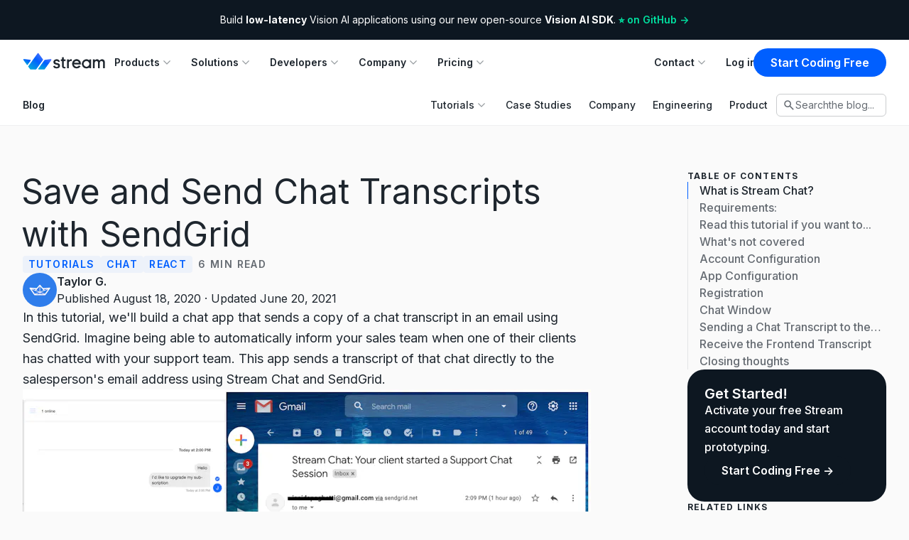

--- FILE ---
content_type: text/html
request_url: https://getstream.io/blog/chat-transcripts-with-sendgrid/
body_size: 35453
content:
<!DOCTYPE html><html lang="en"><head><meta charSet="utf-8"/><meta name="viewport" content="width=device-width, initial-scale=1"/><link rel="preload" href="/_next/static/media/bb3ef058b751a6ad-s.p.woff2" as="font" crossorigin="" type="font/woff2"/><link rel="preload" href="/_next/static/media/e4af272ccee01ff0-s.p.woff2" as="font" crossorigin="" type="font/woff2"/><link rel="preload" as="image" href="/vision-agents.svg"/><link rel="preload" as="image" href="https://stream-blog-v2.imgix.net/blog/wp-content/uploads/stream.png?auto=format&amp;auto=compress&amp;w=96&amp;h=96"/><link rel="preload" as="image" href="/stream-dark.png"/><link rel="stylesheet" href="/_next/static/css/fee88165c361d095.css" data-precedence="next"/><link rel="stylesheet" href="/_next/static/css/00cc956b779d016f.css" data-precedence="next"/><link rel="stylesheet" href="/_next/static/css/32c1902b0a4a5985.css" data-precedence="next"/><link rel="stylesheet" href="/_next/static/css/a01bfaa33434336a.css" data-precedence="next"/><link rel="stylesheet" href="/_next/static/css/bad76dccfb46579e.css" data-precedence="next"/><link rel="stylesheet" href="/_next/static/css/4cc8072864bc05d6.css" data-precedence="next"/><link rel="preload" as="script" fetchPriority="low" href="/_next/static/chunks/webpack-1c400bbf7054fc1f.js"/><script src="/_next/static/chunks/4bd1b696-d4165780177a1e22.js" async=""></script><script src="/_next/static/chunks/1684-965b05cb5459af9c.js" async=""></script><script src="/_next/static/chunks/main-app-cd2442faac5320a8.js" async=""></script><script src="/_next/static/chunks/9da6db1e-c9c57bb2142e07ef.js" async=""></script><script src="/_next/static/chunks/7244-997bb2d0bc5fafb5.js" async=""></script><script src="/_next/static/chunks/3063-b3f3323726ae4751.js" async=""></script><script src="/_next/static/chunks/269-fede331d2fa6b1ca.js" async=""></script><script src="/_next/static/chunks/5230-e834db3adb29503d.js" async=""></script><script src="/_next/static/chunks/8296-ca07c00f173dc1ce.js" async=""></script><script src="/_next/static/chunks/app/(layout)/layout-b52610ef75079197.js" async=""></script><script src="/_next/static/chunks/9688-1aa340dde3836452.js" async=""></script><script src="/_next/static/chunks/9206-d7f4a927a5e011ff.js" async=""></script><script src="/_next/static/chunks/3895-ddfb1511ea625f0a.js" async=""></script><script src="/_next/static/chunks/3963-b246048ee795646c.js" async=""></script><script src="/_next/static/chunks/7850-bf9887336b5560ca.js" async=""></script><script src="/_next/static/chunks/8213-0041141b2f35f02c.js" async=""></script><script src="/_next/static/chunks/app/(layout)/blog/layout-7e3870ad2b76ef72.js" async=""></script><script src="/_next/static/chunks/app/(layout)/blog/%5Bslug%5D/page-2da351d31cfba935.js" async=""></script><script src="/_next/static/chunks/app/(layout)/blog/page-f2ca18d61fb2dd24.js" async=""></script><script src="/_next/static/chunks/app/(layout)/blog/error-448a51663b3e1422.js" async=""></script><link rel="preload" href="https://www.googletagmanager.com/gtm.js?id=GTM-NS6DKBH" as="script"/><meta name="next-size-adjust" content=""/><meta name="theme-color" content="#0D1721"/><title>Save and Send Chat Transcripts with SendGrid</title><meta name="author" content="Taylor G."/><meta name="fb:app_id" content="233189254660456"/><link rel="canonical" href="https://getstream.io/blog/chat-transcripts-with-sendgrid/"/><meta property="og:title" content="Save and Send Chat Transcripts with SendGrid"/><meta property="og:url" content="https://getstream.io/blog/chat-transcripts-with-sendgrid/"/><meta property="og:image" content="https://stream-blog-v2.imgix.net/blog/wp-content/uploads/a23c8d11aeae4e04416f57fbaac6bc4f/stream-email.png?auto=compress%2Cformat&amp;ixlib=php-3.3.0"/><meta property="og:type" content="website"/><meta name="twitter:card" content="summary_large_image"/><meta name="twitter:site" content="@getstream_io"/><meta name="twitter:title" content="Save and Send Chat Transcripts with SendGrid"/><meta name="twitter:image" content="https://stream-blog-v2.imgix.net/blog/wp-content/uploads/a23c8d11aeae4e04416f57fbaac6bc4f/stream-email.png?auto=compress%2Cformat&amp;ixlib=php-3.3.0"/><link rel="icon" href="https://getstream.io/icon.png"/><script src="/_next/static/chunks/polyfills-42372ed130431b0a.js" noModule=""></script></head><body class="__className_f367f3 __variable_3c557b max-w-screen flex min-h-screen w-full flex-col bg-paper text-base text-slate-900 antialiased dark:bg-slate-950 dark:text-white xl:text-lg"><div class="flex min-h-14 w-full items-center bg-slate-950 px-6 py-4 text-sm text-white pm:px-8"><div class="relative mx-auto sm:max-w-sm md:max-w-md lg:max-w-lg xl:max-w-xl 2xl:max-w-2xl"><p>Build <strong>low-latency</strong> Vision AI applications using our new open-source <strong>Vision AI SDK</strong>. <a href="https://github.com/GetStream/vision-agents" target="_blank" class="text-nowrap font-semibold text-green-600 hover:underline cursor-pointer">⭐️ on GitHub -&gt;</a></p></div></div><header class="Header_multiple__epEbK sticky top-0 z-10"><div class="Menu_menu__tRaED group box-content flex w-full items-center" data-active="" data-index="0"><div class="mx-auto flex h-full w-full gap-x-8 max-xl:flex-col xl:max-w-xl 2xl:max-w-2xl"><div class="h-[var(--menu-height)] box-content flex flex-shrink-0 items-center border-b border-slate-50 max-xl:px-8 max-xl:group-data-[active]:border-none max-pm:px-6 xl:h-full xl:border-none"><div class="flex flex-shrink-0 grow items-center xl:grow-0"><a class="cursor-pointer" href="/"><img alt="Stream logo" width="134" height="32" decoding="async" data-nimg="1" class="h-7 w-auto" style="color:transparent" src="/stream-dark.png"/></a></div><div class="-mr-2 block text-slate-600 xl:hidden"><button class="cursor-pointer block rounded-md hover:bg-slate-50 data-[active]:hidden" data-index="1" aria-label="Open main navigation"><span class="flex size-10 items-center justify-center"><div class="fill-current"><svg xmlns="http://www.w3.org/2000/svg" width="24" height="24" viewBox="0 -960 960 960"><path d="M120-240v-60h720v60H120Zm0-210v-60h720v60H120Zm0-210v-60h720v60H120Z"/></svg></div></span></button><button class="cursor-pointer block rounded-md hover:bg-slate-50 data-[active]:hidden" data-active="" data-index="0" aria-label="Close main navigation"><span class="flex size-10 items-center justify-center"><div class="fill-current"><svg xmlns="http://www.w3.org/2000/svg" width="24" height="24" viewBox="0 -960 960 960"><path d="m249-207-42-42 231-231-231-231 42-42 231 231 231-231 42 42-231 231 231 231-42 42-231-231-231 231Z"/></svg></div></span></button></div></div><nav class="grow max-xl:overflow-auto xl:flex xl:items-center"><div class="hidden grow data-[active]:block xl:block" data-active="" data-index="0"><ul class="gap-x-2 leading-none xl:flex font-semibold"><li class="flex w-full xl:w-auto xl:items-center xl:justify-center xl:text-sm"><span class="cursor-pointer flex h-16 w-full items-center justify-between gap-x-2 border-b border-slate-50 px-6 leading-none transition-colors pm:px-8 xl:h-8 xl:rounded-lg xl:border-none xl:px-3 xl:data-[active]:bg-blue-50/50 [&amp;&gt;span]:transition-transform [[data-active]&amp;&gt;span]:rotate-180 [[data-active]&amp;&gt;span]:text-blue-600 data-[active]:text-blue-600 xl:hover:bg-slate-50 [&amp;&gt;span]:text-slate-400" data-index="1">Products<span class="hidden xl:block"><div class="fill-current"><svg xmlns="http://www.w3.org/2000/svg" width="20" height="20" viewBox="0 -960 960 960"><path d="M480-345 240-585l43-43 197 198 197-197 43 43-240 239Z"/></svg></div></span><span class="block xl:hidden"><div class="fill-current"><svg xmlns="http://www.w3.org/2000/svg" width="24" height="24" viewBox="0 -960 960 960"><path d="M530-481 332-679l43-43 241 241-241 241-43-43 198-198Z"/></svg></div></span></span></li><li class="flex w-full xl:w-auto xl:items-center xl:justify-center xl:text-sm"><span class="cursor-pointer flex h-16 w-full items-center justify-between gap-x-2 border-b border-slate-50 px-6 leading-none transition-colors pm:px-8 xl:h-8 xl:rounded-lg xl:border-none xl:px-3 xl:data-[active]:bg-blue-50/50 [&amp;&gt;span]:transition-transform [[data-active]&amp;&gt;span]:rotate-180 [[data-active]&amp;&gt;span]:text-blue-600 data-[active]:text-blue-600 xl:hover:bg-slate-50 [&amp;&gt;span]:text-slate-400" data-index="2">Solutions<span class="hidden xl:block"><div class="fill-current"><svg xmlns="http://www.w3.org/2000/svg" width="20" height="20" viewBox="0 -960 960 960"><path d="M480-345 240-585l43-43 197 198 197-197 43 43-240 239Z"/></svg></div></span><span class="block xl:hidden"><div class="fill-current"><svg xmlns="http://www.w3.org/2000/svg" width="24" height="24" viewBox="0 -960 960 960"><path d="M530-481 332-679l43-43 241 241-241 241-43-43 198-198Z"/></svg></div></span></span></li><li class="flex w-full xl:w-auto xl:items-center xl:justify-center xl:text-sm"><span class="cursor-pointer flex h-16 w-full items-center justify-between gap-x-2 border-b border-slate-50 px-6 leading-none transition-colors pm:px-8 xl:h-8 xl:rounded-lg xl:border-none xl:px-3 xl:data-[active]:bg-blue-50/50 [&amp;&gt;span]:transition-transform [[data-active]&amp;&gt;span]:rotate-180 [[data-active]&amp;&gt;span]:text-blue-600 data-[active]:text-blue-600 xl:hover:bg-slate-50 [&amp;&gt;span]:text-slate-400" data-index="3">Developers<span class="hidden xl:block"><div class="fill-current"><svg xmlns="http://www.w3.org/2000/svg" width="20" height="20" viewBox="0 -960 960 960"><path d="M480-345 240-585l43-43 197 198 197-197 43 43-240 239Z"/></svg></div></span><span class="block xl:hidden"><div class="fill-current"><svg xmlns="http://www.w3.org/2000/svg" width="24" height="24" viewBox="0 -960 960 960"><path d="M530-481 332-679l43-43 241 241-241 241-43-43 198-198Z"/></svg></div></span></span></li><li class="flex w-full xl:w-auto xl:items-center xl:justify-center xl:text-sm"><span class="cursor-pointer flex h-16 w-full items-center justify-between gap-x-2 border-b border-slate-50 px-6 leading-none transition-colors pm:px-8 xl:h-8 xl:rounded-lg xl:border-none xl:px-3 xl:data-[active]:bg-blue-50/50 [&amp;&gt;span]:transition-transform [[data-active]&amp;&gt;span]:rotate-180 [[data-active]&amp;&gt;span]:text-blue-600 data-[active]:text-blue-600 xl:hover:bg-slate-50 [&amp;&gt;span]:text-slate-400" data-index="4">Company<span class="hidden xl:block"><div class="fill-current"><svg xmlns="http://www.w3.org/2000/svg" width="20" height="20" viewBox="0 -960 960 960"><path d="M480-345 240-585l43-43 197 198 197-197 43 43-240 239Z"/></svg></div></span><span class="block xl:hidden"><div class="fill-current"><svg xmlns="http://www.w3.org/2000/svg" width="24" height="24" viewBox="0 -960 960 960"><path d="M530-481 332-679l43-43 241 241-241 241-43-43 198-198Z"/></svg></div></span></span></li><li class="flex w-full xl:w-auto xl:items-center xl:justify-center xl:text-sm"><span class="cursor-pointer flex h-16 w-full items-center justify-between gap-x-2 border-b border-slate-50 px-6 leading-none transition-colors pm:px-8 xl:h-8 xl:rounded-lg xl:border-none xl:px-3 xl:data-[active]:bg-blue-50/50 [&amp;&gt;span]:transition-transform [[data-active]&amp;&gt;span]:rotate-180 [[data-active]&amp;&gt;span]:text-blue-600 data-[active]:text-blue-600 xl:hover:bg-slate-50 [&amp;&gt;span]:text-slate-400" data-index="5">Pricing<span class="hidden xl:block"><div class="fill-current"><svg xmlns="http://www.w3.org/2000/svg" width="20" height="20" viewBox="0 -960 960 960"><path d="M480-345 240-585l43-43 197 198 197-197 43 43-240 239Z"/></svg></div></span><span class="block xl:hidden"><div class="fill-current"><svg xmlns="http://www.w3.org/2000/svg" width="24" height="24" viewBox="0 -960 960 960"><path d="M530-481 332-679l43-43 241 241-241 241-43-43 198-198Z"/></svg></div></span></span></li><li class="flex w-full xl:w-auto xl:items-center xl:justify-center xl:text-sm ml-auto"><span class="cursor-pointer flex h-16 w-full items-center justify-between gap-x-2 border-b border-slate-50 px-6 leading-none transition-colors pm:px-8 xl:h-8 xl:rounded-lg xl:border-none xl:px-3 xl:data-[active]:bg-blue-50/50 [&amp;&gt;span]:transition-transform [[data-active]&amp;&gt;span]:rotate-180 [[data-active]&amp;&gt;span]:text-blue-600 data-[active]:text-blue-600 xl:hover:bg-slate-50 [&amp;&gt;span]:text-slate-400" data-index="6">Contact<span class="hidden xl:block"><div class="fill-current"><svg xmlns="http://www.w3.org/2000/svg" width="20" height="20" viewBox="0 -960 960 960"><path d="M480-345 240-585l43-43 197 198 197-197 43 43-240 239Z"/></svg></div></span><span class="block xl:hidden"><div class="fill-current"><svg xmlns="http://www.w3.org/2000/svg" width="24" height="24" viewBox="0 -960 960 960"><path d="M530-481 332-679l43-43 241 241-241 241-43-43 198-198Z"/></svg></div></span></span></li><li class="flex w-full xl:w-auto xl:items-center xl:justify-center xl:text-sm"><a href="https://beta.dashboard.getstream.io/login/" target="_blank" class="flex h-16 w-full items-center justify-between gap-x-2 border-b border-slate-50 px-6 leading-none transition-colors pm:px-8 xl:h-8 xl:rounded-lg xl:border-none xl:px-3 xl:data-[active]:bg-blue-50/50 [&amp;&gt;span]:text-slate-400 [&amp;&gt;span]:transition-transform [[data-active]&amp;&gt;span]:rotate-180 [[data-active]&amp;&gt;span]:text-blue-600 data-[active]:text-blue-600 xl:hover:bg-slate-50 cursor-pointer">Log in</a></li></ul></div><div class="block data-[active]:hidden xl:hidden" data-active="" data-index="0"><button class="cursor-pointer flex h-16 w-full items-center gap-x-2 border-b border-slate-50 px-6 font-semibold leading-none transition-colors data-[active]:text-blue-600 pm:px-8 xl:h-8 xl:rounded-lg xl:border-none xl:px-3 xl:hover:bg-slate-50 xl:data-[active]:bg-blue-50/50 [&amp;&gt;span]:text-slate-400 [&amp;&gt;span]:transition-transform [[data-active]&amp;&gt;span]:rotate-180 [[data-active]&amp;&gt;span]:text-blue-600" data-active="" data-index="0"><span class="text-slate-400"><div class="fill-current"><svg xmlns="http://www.w3.org/2000/svg" width="20" height="20" viewBox="0 -960 960 960"><path d="M561-240 320-481l241-241 43 43-198 198 198 198-43 43Z"/></svg></div></span>Back</button></div><span class="cursor-pointer fixed left-0 z-30 h-screen w-screen data-[active]:pointer-events-none data-[active]:hidden max-xl:!hidden top-[calc(var(--banner-offset)+4rem)]" data-active="" data-index="0"></span><div><div class="fixed left-0 z-40 block h-[var(--height)] w-[var(--width)] p-6 ease-in-out data-[active]:pointer-events-none data-[active]:hidden max-xl:relative max-xl:left-0 max-xl:top-0 max-xl:w-full pm:p-8 xl:translate-x-[var(--offset)] xl:overflow-hidden xl:rounded-2xl xl:bg-white xl:p-8 xl:shadow-md xl:transition-all xl:duration-[var(--duration)] top-16 xl:mt-[var(--banner-offset)]" data-active="" data-index="0"><ul class="grid items-start xl:min-w-[1000px]"><li class="menu-content max-xl:hidden max-xl:data-[active]:block" data-index="1"><ul class="flex flex-col flex-nowrap gap-8 xl:flex-row"><li class="flex flex-col gap-y-4"><div class="text-xs font-medium uppercase tracking-widest">Products</div><ul class="grid gap-4"><li class="group flex-grow rounded-xl border border-blue-50 bg-gradient-to-tr from-white to-blue-50/50"><a class="flex gap-x-4 hover:text-blue-600 p-2 pr-6 cursor-pointer" href="/chat/"><div class="flex size-12 flex-shrink-0 items-center justify-center text-blue-600"><svg xmlns="http://www.w3.org/2000/svg" height="36" viewBox="0 0 24 24" width="36" fill="currentColor"><path fill-rule="evenodd" clip-rule="evenodd" d="M2 6.69712C2 5.42289 3.03071 4.38992 4.30217 4.38992H19.6979C20.9694 4.38992 22.0001 5.42289 22.0001 6.69712V17.2917C22.0001 18.566 20.9694 19.5989 19.6979 19.5989L6.84616 19.5989L4.30414 22.0249C4.03934 22.3074 3.47445 22.0463 3.47445 21.7248V19.4829C2.54659 19.1853 2 18.3204 2 17.2917L2 6.69712ZM8.26817 9.16482H15.7319C16.0691 9.16482 16.3423 9.44219 16.3423 9.77928V9.78399C16.3423 10.1211 16.0691 10.3984 15.7319 10.3984H8.26817C7.93096 10.3984 7.6578 10.1211 7.6578 9.78399V9.77928C7.6578 9.44219 7.93096 9.16482 8.26817 9.16482ZM15.7319 11.5177H8.26817C7.93096 11.5177 7.6578 11.7951 7.6578 12.1322C7.6578 12.4692 7.93096 12.7466 8.26817 12.7466H15.7319C16.0691 12.7466 16.3423 12.4692 16.3423 12.1322C16.3423 11.7951 16.0691 11.5177 15.7319 11.5177ZM8.26817 15.0995H12.933C13.2702 15.0995 13.5434 14.8221 13.5434 14.485C13.5434 14.1479 13.2702 13.8706 12.933 13.8706H8.26817C7.93096 13.8706 7.6578 14.1479 7.6578 14.485C7.6578 14.8221 7.93096 15.0995 8.26817 15.0995Z" fill="currentColor"></path></svg></div><div class="flex flex-col gap-y-1 pt-1"><div class="flex items-center text-sm font-medium">Chat Messaging</div><p class="text-xs">Build real-time chat messaging in less time</p></div></a></li><li class="group flex-grow rounded-xl border border-blue-50 bg-gradient-to-tr from-white to-blue-50/50"><a class="flex gap-x-4 hover:text-blue-600 p-2 pr-6 cursor-pointer" href="/video/"><div class="flex size-12 flex-shrink-0 items-center justify-center text-blue-600"><svg xmlns="http://www.w3.org/2000/svg" height="36" viewBox="0 0 24 24" width="36" fill="currentColor"><path fill-rule="evenodd" clip-rule="evenodd" d="M18.853 9.89841L20.9591 7.8038C21.3432 7.42179 22 7.69235 22 8.23259L21.9999 16.9534C21.9999 17.4936 21.3431 17.7641 20.959 17.3821L18.853 15.2876V17.8098C18.853 19.0797 17.8178 20.1092 16.5409 20.1092L4.31205 20.1092C3.03514 20.1092 2 19.0797 2 17.8098L2 7.23463C2 5.96469 3.03514 4.93521 4.31205 4.93521H16.5409C17.8178 4.93521 18.853 5.96469 18.853 7.23463V9.89841ZM12.3089 10.5776C12.3089 11.549 11.5309 12.3358 10.5704 12.3358C9.60987 12.3358 8.8319 11.549 8.8319 10.5776C8.8319 9.60618 9.60987 8.81937 10.5704 8.81937C11.5309 8.81937 12.3089 9.60618 12.3089 10.5776ZM7.09342 14.9732C7.09342 13.804 9.40994 13.215 10.5704 13.215C11.7308 13.215 14.0473 13.804 14.0473 14.9732V15.4128C14.0473 15.6545 13.8518 15.8523 13.6127 15.8523H7.52804C7.289 15.8523 7.09342 15.6545 7.09342 15.4128V14.9732Z" fill="currentColor"></path></svg></div><div class="flex flex-col gap-y-1 pt-1"><div class="flex items-center text-sm font-medium">Video &amp; Audio</div><p class="text-xs">Reliable in-app video calling and livestreaming</p></div></a></li><li class="group flex-grow rounded-xl border border-blue-50 bg-gradient-to-tr from-white to-blue-50/50"><a class="flex gap-x-4 hover:text-blue-600 p-2 pr-6 cursor-pointer" href="/activity-feeds/"><div class="flex size-12 flex-shrink-0 items-center justify-center text-blue-600"><svg xmlns="http://www.w3.org/2000/svg" height="36" viewBox="0 0 24 24" width="36" fill="currentColor"><g fill="currentColor"><path d="M21.6453 6.83772C22.579 6.83772 23.3359 6.0649 23.3359 5.11158C23.3359 4.15826 22.579 3.38544 21.6453 3.38544C20.7116 3.38544 19.9547 4.15826 19.9547 5.11158C19.9547 6.0649 20.7116 6.83772 21.6453 6.83772Z"></path><path fill-rule="evenodd" clip-rule="evenodd" d="M4.24889 5.12767H18.7457L18.7457 5.13044C18.7457 6.74571 20.0137 8.06146 21.598 8.11518V17.883C21.598 19.1416 20.5876 20.1619 19.3413 20.1619H4.24889C3.00255 20.1619 1.99219 19.1416 1.99219 17.883L1.99219 7.40657C1.99219 6.14797 3.00255 5.12767 4.24889 5.12767ZM10.4234 11.1005L12.2514 9.22378C12.4428 9.02391 12.753 9.02391 12.9476 9.22039C13.0664 9.34234 13.1159 9.51511 13.0829 9.6845L12.7695 11.236H14.6338C15.3432 11.236 15.8216 11.9813 15.5445 12.6521L14.4688 15.23C14.3632 15.4773 14.1256 15.6399 13.8616 15.6399H10.892C10.529 15.6399 10.232 15.3351 10.232 14.9624V11.5782C10.232 11.3986 10.3013 11.2259 10.4234 11.1005ZM9.43003 14.9624C9.43003 15.3351 9.13306 15.6399 8.7701 15.6399C8.40714 15.6399 8.11017 15.3351 8.11017 14.9624V12.2523C8.11017 11.8797 8.40714 11.5748 8.7701 11.5748C9.13306 11.5748 9.43003 11.8797 9.43003 12.2523V14.9624Z"></path></g></svg></div><div class="flex flex-col gap-y-1 pt-1"><div class="flex items-center text-sm font-medium">Activity Feeds</div><p class="text-xs">Grow engagement with enterprise-ready feeds</p></div></a></li><li class="group flex-grow rounded-xl border border-blue-50 bg-gradient-to-tr from-white to-blue-50/50"><a class="flex gap-x-4 hover:text-blue-600 p-2 pr-6 cursor-pointer" href="/moderation/"><div class="flex size-12 flex-shrink-0 items-center justify-center text-blue-600"><svg xmlns="http://www.w3.org/2000/svg" height="36" viewBox="0 0 24 24" width="36" fill="currentColor"><path fill-rule="evenodd" clip-rule="evenodd" d="M3.52344 7.11673C3.52344 6.39675 3.9673 5.74057 4.64726 5.44894L11.258 2.61461C11.7396 2.40499 12.2968 2.40499 12.7879 2.61461L19.3986 5.44894C20.0786 5.74057 20.5224 6.39675 20.5224 7.11673V11.4001C20.5224 16.4582 16.896 21.1881 12.0229 22.3365C7.14989 21.1881 3.52344 16.4582 3.52344 11.4001V7.11673ZM13.5812 10.8799L12.5693 8.73023C12.3465 8.25117 11.6337 8.25117 11.411 8.73023L10.399 10.8799L8.17147 11.8564C7.67505 12.0775 7.67505 12.7593 8.17147 12.9742L10.399 13.9508L11.411 16.1004C11.6401 16.5795 12.3465 16.5795 12.5693 16.1004L13.5812 13.9508L15.8088 12.9742C16.3052 12.7531 16.3052 12.0714 15.8088 11.8564L13.5812 10.8799Z" fill="currentColor"></path></svg></div><div class="flex flex-col gap-y-1 pt-1"><div class="flex items-center text-sm font-medium">AI Moderation</div><p class="text-xs">Find, monitor, and resolve harmful content easily</p></div></a></li></ul></li><li class="flex flex-col gap-y-4"><div class="text-xs font-medium uppercase tracking-widest">Advanced Add-Ons and Integrations</div><ul class="grid gap-4"><li class="group"><a class="flex gap-x-4 pr-4 hover:text-blue-600 cursor-pointer" href="/chat/solutions/ai-integration/"><div class="flex size-12 flex-shrink-0 items-center justify-center text-blue-600 rounded-xl border border-blue-50"><div class="fill-current"><svg xmlns="http://www.w3.org/2000/svg" width="24" height="24" viewBox="0 -960 960 960"><path d="M147-376q-45 0-76-31.21T40-483q0-44.58 31.21-75.79Q102.42-590 147-590v-123q0-24 18-42t42-18h166q0-45 31.21-76T480-880q44.58 0 75.79 31.21Q587-817.58 587-773h166q24 0 42 18t18 42v123q45 0 76 31.21T920-483q0 44.58-31.21 75.79Q857.58-376 813-376v196q0 24-18 42t-42 18H207q-24 0-42-18t-18-42v-196Zm196.24-100q16.76 0 28.26-11.74 11.5-11.73 11.5-28.5 0-16.76-11.74-28.26-11.73-11.5-28.5-11.5-16.76 0-28.26 11.74-11.5 11.73-11.5 28.5 0 16.76 11.74 28.26 11.73 11.5 28.5 11.5Zm274 0q16.76 0 28.26-11.74 11.5-11.73 11.5-28.5 0-16.76-11.74-28.26-11.73-11.5-28.5-11.5-16.76 0-28.26 11.74-11.5 11.73-11.5 28.5 0 16.76 11.74 28.26 11.73 11.5 28.5 11.5ZM312-285h336v-60H312v60ZM207-180h546v-533H207v533Zm273-267Z"/></svg></div></div><div class="flex flex-col gap-y-1 pt-1"><div class="flex items-center text-sm font-medium">AI ChatBot Integration</div><p class="text-xs">Integrate AI into your chat messaging app</p></div></a></li><li class="group"><a href="https://github.com/GetStream/vision-agents" target="_blank" class="flex gap-x-4 pr-4 hover:text-blue-600 cursor-pointer"><div class="flex size-12 flex-shrink-0 items-center justify-center text-blue-600 rounded-xl border border-blue-50"><img src="/vision-agents.svg" alt="/vision-agents.svg" width="24" height="24"/></div><div class="flex flex-col gap-y-1 pt-1"><div class="flex items-center text-sm font-medium">Video AI Agents</div><p class="text-xs">Build real-time low-latency voice and video AI applications with Vision Agents</p></div></a></li><li class="group"><a class="flex gap-x-4 pr-4 hover:text-blue-600 cursor-pointer" href="/video/voice-agents/"><div class="flex size-12 flex-shrink-0 items-center justify-center text-blue-600 rounded-xl border border-blue-50"><svg xmlns="http://www.w3.org/2000/svg" height="24" viewBox="0 0 24 24" width="24" fill="currentColor"><path d="M19 9l1.25-2.75L23 5l-2.75-1.25L19 1l-1.25 2.75L15 5l2.75 1.25L19 9zm-7.5.5L9 4 6.5 9.5 1 12l5.5 2.5L9 20l2.5-5.5L17 12l-5.5-2.5zM19 15l-1.25 2.75L15 19l2.75 1.25L19 23l1.25-2.75L23 19l-2.75-1.25L19 15z"></path></svg></div><div class="flex flex-col gap-y-1 pt-1"><div class="flex items-center text-sm font-medium">Voice Agents</div><p class="text-xs">Deploy voice agents with OpenAI</p></div></a></li></ul></li></ul></li><li class="menu-content max-xl:hidden max-xl:data-[active]:block" data-index="2"><ul class="flex flex-col flex-nowrap gap-8 xl:flex-col"><li class="flex flex-col gap-y-4"><a class="text-left text-xs font-medium uppercase tracking-widest hover:underline cursor-pointer" href="/chat/solutions/">Solutions<!-- --> <span class="tracking-normal">-&gt;</span></a><ul class="grid gap-4 grid-cols-2 xl:grid-cols-3"><li class="group"><a class="flex gap-x-4 pr-4 hover:text-blue-600 cursor-pointer" href="/chat/solutions/collaboration/"><div class="flex size-12 flex-shrink-0 items-center justify-center text-blue-600 rounded-xl border border-blue-50"><div class="fill-current"><svg xmlns="http://www.w3.org/2000/svg" width="24" height="24" viewBox="0 -960 960 960"><path d="M38-160v-94q0-35 18-63.5t50-42.5q73-32 131.5-46T358-420q62 0 120 14t131 46q32 14 50.5 42.5T678-254v94H38Zm700 0v-94q0-63-32-103.5T622-423q69 8 130 23.5t99 35.5q33 19 52 47t19 63v94H738ZM358-481q-66 0-108-42t-42-108q0-66 42-108t108-42q66 0 108 42t42 108q0 66-42 108t-108 42Zm360-150q0 66-42 108t-108 42q-11 0-24.5-1.5T519-488q24-25 36.5-61.5T568-631q0-45-12.5-79.5T519-774q11-3 24.5-5t24.5-2q66 0 108 42t42 108ZM98-220h520v-34q0-16-9.5-31T585-306q-72-32-121-43t-106-11q-57 0-106.5 11T130-306q-14 6-23 21t-9 31v34Zm260-321q39 0 64.5-25.5T448-631q0-39-25.5-64.5T358-721q-39 0-64.5 25.5T268-631q0 39 25.5 64.5T358-541Zm0 321Zm0-411Z"/></svg></div></div><div class="flex flex-col gap-y-1 justify-center"><div class="flex items-center text-sm font-medium">Collaboration</div></div></a></li><li class="group"><a class="flex gap-x-4 pr-4 hover:text-blue-600 cursor-pointer" href="/chat/solutions/dating/"><div class="flex size-12 flex-shrink-0 items-center justify-center text-blue-600 rounded-xl border border-blue-50"><div class="fill-current"><svg xmlns="http://www.w3.org/2000/svg" width="24" height="24" viewBox="0 -960 960 960"><path d="m480-121-41-37q-105.77-97.12-174.88-167.56Q195-396 154-451.5T96.5-552Q80-597 80-643q0-90.15 60.5-150.58Q201-854 290-854q57 0 105.5 27t84.5 78q42-54 89-79.5T670-854q89 0 149.5 60.42Q880-733.15 880-643q0 46-16.5 91T806-451.5Q765-396 695.88-325.56 626.77-255.12 521-158l-41 37Zm0-79q101.24-93 166.62-159.5Q712-426 750.5-476t54-89.14q15.5-39.13 15.5-77.72 0-66.14-42-108.64T670.22-794q-51.52 0-95.37 31.5T504-674h-49q-26-56-69.85-88-43.85-32-95.37-32Q224-794 182-751.5t-42 108.82q0 38.68 15.5 78.18 15.5 39.5 54 90T314-358q66 66 166 158Zm0-297Z"/></svg></div></div><div class="flex flex-col gap-y-1 justify-center"><div class="flex items-center text-sm font-medium">Dating</div></div></a></li><li class="group"><a class="flex gap-x-4 pr-4 hover:text-blue-600 cursor-pointer" href="/chat/solutions/ed-tech/"><div class="flex size-12 flex-shrink-0 items-center justify-center text-blue-600 rounded-xl border border-blue-50"><div class="fill-current"><svg xmlns="http://www.w3.org/2000/svg" width="24" height="24" viewBox="0 -960 960 960"><path d="M479-120 189-279v-240L40-600l439-240 441 240v317h-60v-282l-91 46v240L479-120Zm0-308 315-172-315-169-313 169 313 172Zm0 240 230-127v-168L479-360 249-485v170l230 127Zm1-240Zm-1 74Zm0 0Z"/></svg></div></div><div class="flex flex-col gap-y-1 justify-center"><div class="flex items-center text-sm font-medium">Education</div></div></a></li><li class="group"><a class="flex gap-x-4 pr-4 hover:text-blue-600 cursor-pointer" href="/chat/solutions/fintech/"><div class="flex size-12 flex-shrink-0 items-center justify-center text-blue-600 rounded-xl border border-blue-50"><div class="fill-current"><svg xmlns="http://www.w3.org/2000/svg" width="24" height="24" viewBox="0 -960 960 960"><path d="M212-241v-339h60v339h-60Zm242 0v-339h60v339h-60ZM80-121v-60h800v60H80Zm608-120v-339h60v339h-60ZM80-640v-53l400-228 400 228v53H80Zm134-60h532-532Zm0 0h532L480-852 214-700Z"/></svg></div></div><div class="flex flex-col gap-y-1 justify-center"><div class="flex items-center text-sm font-medium">Financial</div></div></a></li><li class="group"><a class="flex gap-x-4 pr-4 hover:text-blue-600 cursor-pointer" href="/chat/solutions/gaming/"><div class="flex size-12 flex-shrink-0 items-center justify-center text-blue-600 rounded-xl border border-blue-50"><div class="fill-current"><svg xmlns="http://www.w3.org/2000/svg" width="24" height="24" viewBox="0 -960 960 960"><path d="M147-200q-38 0-59.5-25.5T72-296l48-335q8-53 49.5-91t94.5-38h433q53 0 94.5 38t49.5 91l47 335q6 45-15.5 70.5T813-200q-23 0-39-7.5T747-226L643-330H317L213-226q-11 11-27 18.5t-39 7.5Zm18-64 126-126h378l126 126q5 5 18 9 9 0 13.5-9t2.5-18l-48-339q-5-35-29.5-57T697-700H263q-30 0-54.5 22T179-621l-48 339q-2 9 2.5 18t13.5 9q7 0 18-9Zm535-176q16 0 28-12t12-28q0-16-12-28t-28-12q-16 0-28 12t-12 28q0 16 12 28t28 12Zm-85-130q16 0 28-12t12-28q0-16-12-28t-28-12q-16 0-28 12t-12 28q0 16 12 28t28 12ZM300-445h50v-75h75v-50h-75v-75h-50v75h-75v50h75v75Zm180-33Z"/></svg></div></div><div class="flex flex-col gap-y-1 justify-center"><div class="flex items-center text-sm font-medium">Gaming</div></div></a></li><li class="group"><a class="flex gap-x-4 pr-4 hover:text-blue-600 cursor-pointer" href="/chat/solutions/healthcare/"><div class="flex size-12 flex-shrink-0 items-center justify-center text-blue-600 rounded-xl border border-blue-50"><div class="fill-current"><svg xmlns="http://www.w3.org/2000/svg" width="24" height="24" viewBox="0 -960 960 960"><path d="M426-136v-250L210-261l-55-93 217-126-216-125 54-93 216 125v-251h108v251l216-125 54 93-216 125 217 126-55 93-216-125v250H426Z"/></svg></div></div><div class="flex flex-col gap-y-1 justify-center"><div class="flex items-center text-sm font-medium">Healthcare</div></div></a></li><li class="group"><a class="flex gap-x-4 pr-4 hover:text-blue-600 cursor-pointer" href="/video/live-shopping/"><div class="flex size-12 flex-shrink-0 items-center justify-center text-blue-600 rounded-xl border border-blue-50"><div class="fill-current"><svg xmlns="http://www.w3.org/2000/svg" width="24" height="24" viewBox="0 -960 960 960"><path d="m392-313 260-169-260-169v338ZM140-160q-24 0-42-18t-18-42v-520q0-24 18-42t42-18h680q24 0 42 18t18 42v520q0 24-18 42t-42 18H140Zm0-60h680v-520H140v520Zm0 0v-520 520Z"/></svg></div></div><div class="flex flex-col gap-y-1 justify-center"><div class="flex items-center text-sm font-medium">Live Shopping</div></div></a></li><li class="group"><a class="flex gap-x-4 pr-4 hover:text-blue-600 cursor-pointer" href="/chat/solutions/marketplaces/"><div class="flex size-12 flex-shrink-0 items-center justify-center text-blue-600 rounded-xl border border-blue-50"><div class="fill-current"><svg xmlns="http://www.w3.org/2000/svg" width="24" height="24" viewBox="0 -960 960 960"><path d="M286.79-81Q257-81 236-102.21t-21-51Q215-183 236.21-204t51-21Q317-225 338-203.79t21 51Q359-123 337.79-102t-51 21Zm400 0Q657-81 636-102.21t-21-51Q615-183 636.21-204t51-21Q717-225 738-203.79t21 51Q759-123 737.79-102t-51 21ZM235-741l110 228h288l125-228H235Zm-30-60h589.07q22.97 0 34.95 21 11.98 21-.02 42L694-495q-11 19-28.56 30.5T627-453H324l-56 104h491v60H277q-42 0-60.5-28t.5-63l64-118-152-322H51v-60h117l37 79Zm140 288h288-288Z"/></svg></div></div><div class="flex flex-col gap-y-1 justify-center"><div class="flex items-center text-sm font-medium">Marketplace</div></div></a></li><li class="group"><a class="flex gap-x-4 pr-4 hover:text-blue-600 cursor-pointer" href="/chat/solutions/delivery/"><div class="flex size-12 flex-shrink-0 items-center justify-center text-blue-600 rounded-xl border border-blue-50"><div class="fill-current"><svg xmlns="http://www.w3.org/2000/svg" width="24" height="24" viewBox="0 -960 960 960"><path d="M480-298q103.95-83.86 156.97-161.43Q690-537 690-604q0-59-21.5-100t-53.01-66.88q-31.51-25.88-68.27-37.5Q510.46-820 480-820t-67.22 11.62q-36.76 11.62-68.27 37.5Q313-745 291.5-704 270-663 270-604q0 67 53.02 144.57Q376.05-381.86 480-298Zm0 76Q343-325 276.5-419.2 210-513.4 210-603.75q0-68.25 24.5-119.75T298-810q39-35 86.98-52.5 47.98-17.5 95-17.5T575-862.5q48 17.5 87 52.5t63.5 86.53Q750-671.93 750-603.54 750-513 683.5-419 617-325 480-222Zm.09-318q28.91 0 49.41-20.59 20.5-20.59 20.5-49.5t-20.59-49.41q-20.59-20.5-49.5-20.5t-49.41 20.59q-20.5 20.59-20.5 49.5t20.59 49.41q20.59 20.5 49.5 20.5ZM210-80v-60h540v60H210Zm270-524Z"/></svg></div></div><div class="flex flex-col gap-y-1 justify-center"><div class="flex items-center text-sm font-medium">On-Demand</div></div></a></li><li class="group"><a class="flex gap-x-4 pr-4 hover:text-blue-600 cursor-pointer" href="/chat/solutions/social/"><div class="flex size-12 flex-shrink-0 items-center justify-center text-blue-600 rounded-xl border border-blue-50"><div class="fill-current"><svg xmlns="http://www.w3.org/2000/svg" width="24" height="24" viewBox="0 -960 960 960"><path d="M626-533q22.5 0 38.25-15.75T680-587q0-22.5-15.75-38.25T626-641q-22.5 0-38.25 15.75T572-587q0 22.5 15.75 38.25T626-533Zm-292 0q22.5 0 38.25-15.75T388-587q0-22.5-15.75-38.25T334-641q-22.5 0-38.25 15.75T280-587q0 22.5 15.75 38.25T334-533Zm146 272q66 0 121.5-35.5T682-393h-52q-23 40-63 61.5T480.5-310q-46.5 0-87-21T331-393h-53q26 61 81 96.5T480-261Zm0 181q-83 0-156-31.5T197-197q-54-54-85.5-127T80-480q0-83 31.5-156T197-763q54-54 127-85.5T480-880q83 0 156 31.5T763-763q54 54 85.5 127T880-480q0 83-31.5 156T763-197q-54 54-127 85.5T480-80Zm0-400Zm0 340q142.38 0 241.19-98.81Q820-337.63 820-480q0-142.38-98.81-241.19T480-820q-142.37 0-241.19 98.81Q140-622.38 140-480q0 142.37 98.81 241.19Q337.63-140 480-140Z"/></svg></div></div><div class="flex flex-col gap-y-1 justify-center"><div class="flex items-center text-sm font-medium">Social</div></div></a></li><li class="group"><a class="flex gap-x-4 pr-4 hover:text-blue-600 cursor-pointer" href="/chat/solutions/sports/"><div class="flex size-12 flex-shrink-0 items-center justify-center text-blue-600 rounded-xl border border-blue-50"><div class="fill-current"><svg xmlns="http://www.w3.org/2000/svg" width="24" height="24" viewBox="0 -960 960 960"><path d="m550-84-42-42 142-142-382-382-142 142-42-42 56-58-56-56 85-85-42-42 42-42 43 41 84-84 56 56 58-56 42 42-142 142 382 382 142-142 42 42-56 58 56 56-86 86 42 42-42 42-42-42-84 84-56-56-58 56Z"/></svg></div></div><div class="flex flex-col gap-y-1 justify-center"><div class="flex items-center text-sm font-medium">Sports</div></div></a></li><li class="group"><a class="flex gap-x-4 pr-4 hover:text-blue-600 cursor-pointer" href="/chat/solutions/live-events/"><div class="flex size-12 flex-shrink-0 items-center justify-center text-blue-600 rounded-xl border border-blue-50"><div class="fill-current"><svg xmlns="http://www.w3.org/2000/svg" width="24" height="24" viewBox="0 -960 960 960"><path d="m392-313 260-169-260-169v338ZM140-160q-24 0-42-18t-18-42v-520q0-24 18-42t42-18h680q24 0 42 18t18 42v520q0 24-18 42t-42 18H140Zm0-60h680v-520H140v520Zm0 0v-520 520Z"/></svg></div></div><div class="flex flex-col gap-y-1 justify-center"><div class="flex items-center text-sm font-medium">Virtual Events</div></div></a></li></ul></li><li class="flex flex-col gap-y-4"><div class="text-xs font-medium uppercase tracking-widest">Resources</div><ul class="grid gap-4 xl:grid-cols-2"><li class="group"><a class="flex gap-x-4 pr-4 hover:text-blue-600 cursor-pointer" href="/blog/topic/case-studies-2/"><div class="flex size-12 flex-shrink-0 items-center justify-center text-blue-600 rounded-xl border border-blue-50"><div class="fill-current"><svg xmlns="http://www.w3.org/2000/svg" width="24" height="24" viewBox="0 -960 960 960"><path d="M343-420h225v-60H343v60Zm0-90h395v-60H343v60Zm0-90h395v-60H343v60Zm-83 400q-24 0-42-18t-18-42v-560q0-24 18-42t42-18h560q24 0 42 18t18 42v560q0 24-18 42t-42 18H260Zm0-60h560v-560H260v560ZM140-80q-24 0-42-18t-18-42v-620h60v620h620v60H140Zm120-740v560-560Z"/></svg></div></div><div class="flex flex-col gap-y-1 pt-1"><div class="flex items-center text-sm font-medium">Case Studies</div><p class="text-xs">Why Stream is loved by its customers</p></div></a></li><li class="group"><a class="flex gap-x-4 pr-4 hover:text-blue-600 cursor-pointer" href="/enterprise/"><div class="flex size-12 flex-shrink-0 items-center justify-center text-blue-600 rounded-xl border border-blue-50"><div class="fill-current"><svg xmlns="http://www.w3.org/2000/svg" width="24" height="24" viewBox="0 -960 960 960"><path d="M80-120v-720h390v165h410v555H80Zm60-60h270v-105H140v105Zm0-165h270v-105H140v105Zm0-165h270v-105H140v105Zm0-165h270v-105H140v105Zm330 495h350v-435H470v435Zm80-270v-60h165v60H550Zm0 165v-60h165v60H550Z"/></svg></div></div><div class="flex flex-col gap-y-1 pt-1"><div class="flex items-center text-sm font-medium">Enterprise</div><p class="text-xs">Stream&#x27;s industry-leading 99.999% uptime SLA</p></div></a></li></ul></li></ul></li><li class="menu-content max-xl:hidden max-xl:data-[active]:block" data-index="3"><ul class="flex flex-col flex-nowrap gap-8 xl:flex-row"><li class="flex flex-col gap-y-4"><div class="text-xs font-medium uppercase tracking-widest">Documentation</div><ul class="grid gap-4"><li class="group flex-grow rounded-xl border border-blue-50 bg-gradient-to-tr from-white to-blue-50/50"><a class="flex gap-x-4 hover:text-blue-600 p-2 pr-6 cursor-pointer" href="/chat/docs/"><div class="flex size-12 flex-shrink-0 items-center justify-center text-blue-600"><svg xmlns="http://www.w3.org/2000/svg" height="36" viewBox="0 0 24 24" width="36" fill="currentColor"><path fill-rule="evenodd" clip-rule="evenodd" d="M2 6.69712C2 5.42289 3.03071 4.38992 4.30217 4.38992H19.6979C20.9694 4.38992 22.0001 5.42289 22.0001 6.69712V17.2917C22.0001 18.566 20.9694 19.5989 19.6979 19.5989L6.84616 19.5989L4.30414 22.0249C4.03934 22.3074 3.47445 22.0463 3.47445 21.7248V19.4829C2.54659 19.1853 2 18.3204 2 17.2917L2 6.69712ZM8.26817 9.16482H15.7319C16.0691 9.16482 16.3423 9.44219 16.3423 9.77928V9.78399C16.3423 10.1211 16.0691 10.3984 15.7319 10.3984H8.26817C7.93096 10.3984 7.6578 10.1211 7.6578 9.78399V9.77928C7.6578 9.44219 7.93096 9.16482 8.26817 9.16482ZM15.7319 11.5177H8.26817C7.93096 11.5177 7.6578 11.7951 7.6578 12.1322C7.6578 12.4692 7.93096 12.7466 8.26817 12.7466H15.7319C16.0691 12.7466 16.3423 12.4692 16.3423 12.1322C16.3423 11.7951 16.0691 11.5177 15.7319 11.5177ZM8.26817 15.0995H12.933C13.2702 15.0995 13.5434 14.8221 13.5434 14.485C13.5434 14.1479 13.2702 13.8706 12.933 13.8706H8.26817C7.93096 13.8706 7.6578 14.1479 7.6578 14.485C7.6578 14.8221 7.93096 15.0995 8.26817 15.0995Z" fill="currentColor"></path></svg></div><div class="flex flex-col gap-y-1 pt-1"><div class="flex items-center text-sm font-medium">Chat Messaging</div><p class="text-xs">Everything developers need to build with Stream</p></div></a></li><li class="group flex-grow rounded-xl border border-blue-50 bg-gradient-to-tr from-white to-blue-50/50"><a class="flex gap-x-4 hover:text-blue-600 p-2 pr-6 cursor-pointer" href="/video/docs/"><div class="flex size-12 flex-shrink-0 items-center justify-center text-blue-600"><svg xmlns="http://www.w3.org/2000/svg" height="36" viewBox="0 0 24 24" width="36" fill="currentColor"><path fill-rule="evenodd" clip-rule="evenodd" d="M18.853 9.89841L20.9591 7.8038C21.3432 7.42179 22 7.69235 22 8.23259L21.9999 16.9534C21.9999 17.4936 21.3431 17.7641 20.959 17.3821L18.853 15.2876V17.8098C18.853 19.0797 17.8178 20.1092 16.5409 20.1092L4.31205 20.1092C3.03514 20.1092 2 19.0797 2 17.8098L2 7.23463C2 5.96469 3.03514 4.93521 4.31205 4.93521H16.5409C17.8178 4.93521 18.853 5.96469 18.853 7.23463V9.89841ZM12.3089 10.5776C12.3089 11.549 11.5309 12.3358 10.5704 12.3358C9.60987 12.3358 8.8319 11.549 8.8319 10.5776C8.8319 9.60618 9.60987 8.81937 10.5704 8.81937C11.5309 8.81937 12.3089 9.60618 12.3089 10.5776ZM7.09342 14.9732C7.09342 13.804 9.40994 13.215 10.5704 13.215C11.7308 13.215 14.0473 13.804 14.0473 14.9732V15.4128C14.0473 15.6545 13.8518 15.8523 13.6127 15.8523H7.52804C7.289 15.8523 7.09342 15.6545 7.09342 15.4128V14.9732Z" fill="currentColor"></path></svg></div><div class="flex flex-col gap-y-1 pt-1"><div class="flex items-center text-sm font-medium">Video &amp; Audio</div><p class="text-xs">Your guide to a seamless integration</p></div></a></li><li class="group flex-grow rounded-xl border border-blue-50 bg-gradient-to-tr from-white to-blue-50/50"><a class="flex gap-x-4 hover:text-blue-600 p-2 pr-6 cursor-pointer" href="/activity-feeds/docs/"><div class="flex size-12 flex-shrink-0 items-center justify-center text-blue-600"><svg xmlns="http://www.w3.org/2000/svg" height="36" viewBox="0 0 24 24" width="36" fill="currentColor"><g fill="currentColor"><path d="M21.6453 6.83772C22.579 6.83772 23.3359 6.0649 23.3359 5.11158C23.3359 4.15826 22.579 3.38544 21.6453 3.38544C20.7116 3.38544 19.9547 4.15826 19.9547 5.11158C19.9547 6.0649 20.7116 6.83772 21.6453 6.83772Z"></path><path fill-rule="evenodd" clip-rule="evenodd" d="M4.24889 5.12767H18.7457L18.7457 5.13044C18.7457 6.74571 20.0137 8.06146 21.598 8.11518V17.883C21.598 19.1416 20.5876 20.1619 19.3413 20.1619H4.24889C3.00255 20.1619 1.99219 19.1416 1.99219 17.883L1.99219 7.40657C1.99219 6.14797 3.00255 5.12767 4.24889 5.12767ZM10.4234 11.1005L12.2514 9.22378C12.4428 9.02391 12.753 9.02391 12.9476 9.22039C13.0664 9.34234 13.1159 9.51511 13.0829 9.6845L12.7695 11.236H14.6338C15.3432 11.236 15.8216 11.9813 15.5445 12.6521L14.4688 15.23C14.3632 15.4773 14.1256 15.6399 13.8616 15.6399H10.892C10.529 15.6399 10.232 15.3351 10.232 14.9624V11.5782C10.232 11.3986 10.3013 11.2259 10.4234 11.1005ZM9.43003 14.9624C9.43003 15.3351 9.13306 15.6399 8.7701 15.6399C8.40714 15.6399 8.11017 15.3351 8.11017 14.9624V12.2523C8.11017 11.8797 8.40714 11.5748 8.7701 11.5748C9.13306 11.5748 9.43003 11.8797 9.43003 12.2523V14.9624Z"></path></g></svg></div><div class="flex flex-col gap-y-1 pt-1"><div class="flex items-center text-sm font-medium">Activity Feeds</div><p class="text-xs">Step by step guidance to streamline development</p></div></a></li><li class="group flex-grow rounded-xl border border-blue-50 bg-gradient-to-tr from-white to-blue-50/50"><a href="/moderation/docs" target="_blank" class="flex gap-x-4 hover:text-blue-600 p-2 pr-6 cursor-pointer"><div class="flex size-12 flex-shrink-0 items-center justify-center text-blue-600"><svg xmlns="http://www.w3.org/2000/svg" height="36" viewBox="0 0 24 24" width="36" fill="currentColor"><path fill-rule="evenodd" clip-rule="evenodd" d="M3.52344 7.11673C3.52344 6.39675 3.9673 5.74057 4.64726 5.44894L11.258 2.61461C11.7396 2.40499 12.2968 2.40499 12.7879 2.61461L19.3986 5.44894C20.0786 5.74057 20.5224 6.39675 20.5224 7.11673V11.4001C20.5224 16.4582 16.896 21.1881 12.0229 22.3365C7.14989 21.1881 3.52344 16.4582 3.52344 11.4001V7.11673ZM13.5812 10.8799L12.5693 8.73023C12.3465 8.25117 11.6337 8.25117 11.411 8.73023L10.399 10.8799L8.17147 11.8564C7.67505 12.0775 7.67505 12.7593 8.17147 12.9742L10.399 13.9508L11.411 16.1004C11.6401 16.5795 12.3465 16.5795 12.5693 16.1004L13.5812 13.9508L15.8088 12.9742C16.3052 12.7531 16.3052 12.0714 15.8088 11.8564L13.5812 10.8799Z" fill="currentColor"></path></svg></div><div class="flex flex-col gap-y-1 pt-1"><div class="flex items-center text-sm font-medium">Moderation</div><p class="text-xs">Find, monitor, and resolve harmful content easily</p></div></a></li></ul></li><li class="flex flex-col gap-y-4"><div class="text-xs font-medium uppercase tracking-widest">Resources</div><ul class="grid gap-4"><li class="group"><a href="https://stackoverflow.com/questions/tagged/getstream-io" target="_blank" class="flex gap-x-4 pr-4 hover:text-blue-600 cursor-pointer"><div class="flex size-12 flex-shrink-0 items-center justify-center text-blue-600 rounded-xl border border-blue-50"><svg xmlns="http://www.w3.org/2000/svg" height="24" viewBox="0 0 24 24" width="24" fill="currentColor"><path clip-rule="evenodd" d="m19.163 15.3469h2.1152v8.4611h-19.03742v-8.4611h2.11528v6.3458h14.80694z" fill-rule="evenodd"></path><path d="m6.66131 14.7181 10.38889 2.1835.4367-2.0768-10.38888-2.1845zm1.37474-4.97457 9.62375 4.48207.8965-1.9247-9.62395-4.48208zm2.66295-4.72148 8.1588 6.79405 1.3588-1.6316-8.1588-6.79391zm5.2664-5.02205-1.7037 1.26724 6.3358 8.51879 1.7038-1.26705zm-9.49406 19.5774h10.57636v-2.1152h-10.57636z"></path></svg></div><div class="flex flex-col gap-y-1 pt-1"><div class="flex items-center text-sm font-medium">Stack Overflow</div><p class="text-xs">Follow us on Stack Overflow</p></div></a></li><li class="group"><a href="https://www.youtube.com/channel/UC2xOn0xQj1HIpHJpOy5tvpA/featured" target="_blank" class="flex gap-x-4 pr-4 hover:text-blue-600 cursor-pointer"><div class="flex size-12 flex-shrink-0 items-center justify-center text-blue-600 rounded-xl border border-blue-50"><svg xmlns="http://www.w3.org/2000/svg" height="24" viewBox="0 0 24 24" width="24" fill="currentColor"><path d="M22.0001 11.6158L22.0001 11.616L22.0001 11.6169L22.0001 11.6235L22 11.6513C21.9999 11.6762 21.9997 11.7135 21.9992 11.7619C21.9984 11.8587 21.9966 12 21.9931 12.1751C21.9861 12.5258 21.972 13.0103 21.9439 13.5455C21.8863 14.6462 21.7738 15.8574 21.5749 16.5906L21.5748 16.5911C21.4158 17.1786 20.9449 17.6488 20.3391 17.8091L20.3386 17.8093C20.0129 17.8957 19.3504 17.9769 18.4565 18.0414C17.5906 18.104 16.5857 18.1461 15.625 18.1743C14.666 18.2025 13.759 18.2167 13.0912 18.2237C12.7576 18.2272 12.4841 18.229 12.2943 18.2299C12.1995 18.2303 12.1255 18.2306 12.0755 18.2307L12.0187 18.2308L12.0045 18.2308L12.001 18.2308H12.0002H12L12 19.2308L12 18.2308H11.9998H11.999L11.9955 18.2308L11.9813 18.2308L11.9245 18.2307C11.8745 18.2306 11.8005 18.2303 11.7057 18.2299C11.5159 18.229 11.2425 18.2272 10.9088 18.2237C10.2411 18.2167 9.33407 18.2025 8.37502 18.1743C7.41439 18.1461 6.40948 18.104 5.54351 18.0414C4.64963 17.9769 3.9871 17.8957 3.66141 17.8093L3.66088 17.8091C3.05515 17.6488 2.5843 17.1786 2.42526 16.5911L2.42513 16.5906C2.22628 15.8574 2.11381 14.6462 2.05613 13.5455C2.02808 13.0103 2.01402 12.5258 2.00699 12.1751C2.00347 12 2.00173 11.8587 2.00086 11.7619C2.00042 11.7135 2.00021 11.6762 2.0001 11.6513L2.00001 11.6235L2 11.6169L2 11.6155L2 11.6155V11.6155V11.6153V11.6153L2 11.6152L2 11.6138L2.00001 11.6073L2.0001 11.5795C2.00021 11.5546 2.00042 11.5173 2.00086 11.4689C2.00173 11.372 2.00347 11.2308 2.00699 11.0557C2.01402 10.7049 2.02808 10.2205 2.05613 9.68529C2.11381 8.58461 2.22628 7.3734 2.42513 6.64022L2.42526 6.63974C2.5843 6.05217 3.05516 5.58198 3.66093 5.42162L3.6614 5.42149C3.9871 5.3351 4.64963 5.25385 5.5435 5.18932C6.40948 5.12681 7.41439 5.08467 8.37502 5.05643C9.33407 5.02824 10.2411 5.01412 10.9088 5.00705C11.2425 5.00352 11.5159 5.00176 11.7057 5.00088C11.8005 5.00044 11.8745 5.00022 11.9245 5.00011L11.9813 5.00001L11.9955 5L11.999 5L11.9998 5H12L12 4L12 5H12.0002L12.001 5L12.0045 5L12.0187 5.00001L12.0755 5.00011C12.1255 5.00022 12.1995 5.00044 12.2943 5.00088C12.4841 5.00176 12.7576 5.00352 13.0912 5.00705C13.759 5.01412 14.666 5.02824 15.625 5.05643C16.5857 5.08467 17.5906 5.12681 18.4565 5.18932C19.3504 5.25385 20.0129 5.3351 20.3386 5.42149L20.3391 5.42162C20.9448 5.58195 21.4156 6.05197 21.5747 6.63926C21.7729 7.37305 21.8853 8.58482 21.9433 9.6855C21.9714 10.2208 21.9857 10.7053 21.9928 11.0561C21.9964 11.2312 21.9982 11.3725 21.9991 11.4694C21.9996 11.5178 21.9998 11.5551 22 11.58L22.0001 11.6078L22.0001 11.6144L22.0001 11.6153V11.6155V11.6158Z" fill="none" stroke="currentColor" stroke-width="2"></path><path d="M9.79793 14.8789L15.5135 11.6157L9.79793 8.35245V14.8789Z" fill="currentColor"></path></svg></div><div class="flex flex-col gap-y-1 pt-1"><div class="flex items-center text-sm font-medium">Youtube</div><p class="text-xs">Follow us on YouTube</p></div></a></li><li class="group"><a href="https://github.com/GetStream/" target="_blank" class="flex gap-x-4 pr-4 hover:text-blue-600 cursor-pointer"><div class="flex size-12 flex-shrink-0 items-center justify-center text-blue-600 rounded-xl border border-blue-50"><svg xmlns="http://www.w3.org/2000/svg" height="24" viewBox="0 0 24 24" width="24" fill="currentColor"><path fill-rule="evenodd" clip-rule="evenodd" d="M12 0.956818C5.74743 0.956818 0.677246 6.02588 0.677246 12.2796C0.677246 17.2824 3.92156 21.5265 8.42043 23.0239C8.98612 23.1289 9.19387 22.7783 9.19387 22.4792C9.19387 22.2092 9.18337 21.3173 9.1785 20.3711C6.0285 21.0561 5.36381 19.0352 5.36381 19.0352C4.84875 17.7264 4.10662 17.3784 4.10662 17.3784C3.07912 16.6757 4.18406 16.6903 4.18406 16.6903C5.32087 16.77 5.91975 17.8571 5.91975 17.8571C6.92962 19.5878 8.56856 19.0875 9.21468 18.7984C9.31631 18.0666 9.60975 17.5669 9.93356 17.2841C7.41862 16.9982 4.77468 16.0271 4.77468 11.6886C4.77468 10.4524 5.21718 9.44232 5.9415 8.64919C5.82375 8.36419 5.43618 7.21257 6.051 5.65294C6.051 5.65294 7.00162 5.34863 9.16537 6.81357C10.0687 6.56251 11.0376 6.43632 12 6.43201C12.9619 6.43632 13.9312 6.56213 14.8363 6.81319C16.9974 5.34826 17.9469 5.65257 17.9469 5.65257C18.5632 7.212 18.1757 8.36382 18.0581 8.64882C18.7841 9.44194 19.2234 10.452 19.2234 11.6882C19.2234 16.0371 16.5746 16.9944 14.0533 17.2749C14.4596 17.6263 14.8215 18.3156 14.8215 19.3718C14.8215 20.8868 14.8084 22.1061 14.8084 22.479C14.8084 22.7803 15.0124 23.1334 15.5861 23.0222C20.0824 21.5233 23.3229 17.2806 23.3229 12.2796C23.3227 6.02625 18.2531 0.956818 12 0.956818Z" fill="currentColor"></path></svg></div><div class="flex flex-col gap-y-1 pt-1"><div class="flex items-center text-sm font-medium">GitHub</div><p class="text-xs">Follow us on GitHub</p></div></a></li></ul></li></ul></li><li class="menu-content max-xl:hidden max-xl:data-[active]:block" data-index="4"><ul class="flex flex-col flex-nowrap gap-8 xl:flex-row"><li class="flex flex-col gap-y-4"><div class="text-xs font-medium uppercase tracking-widest">Company</div><ul class="grid gap-4"><li class="group"><a class="flex gap-x-4 pr-4 hover:text-blue-600 cursor-pointer" href="/team/"><div class="flex size-12 flex-shrink-0 items-center justify-center text-blue-600 rounded-xl border border-blue-50"><svg xmlns="http://www.w3.org/2000/svg" height="24" viewBox="0 0 24 24" width="24" fill="currentColor"><path fill-rule="evenodd" clip-rule="evenodd" d="M1.08961 11.1214L3.72427 14.5885C3.76541 14.6428 3.81876 14.6868 3.88009 14.7171C3.94142 14.7474 4.00906 14.7632 4.07763 14.7632C4.1462 14.7632 4.21383 14.7474 4.27516 14.7171C4.33649 14.6868 4.38984 14.6428 4.43098 14.5885L6.74635 11.5414C6.95484 11.2669 6.77677 10.8733 6.43086 10.8438L1.48083 10.4239C1.10009 10.3916 0.860185 10.8196 1.08961 11.1214Z"></path><path fill-rule="evenodd" clip-rule="evenodd" d="M1.08961 11.1214L3.72427 14.5885C3.76541 14.6428 3.81876 14.6868 3.88009 14.7171C3.94142 14.7474 4.00906 14.7632 4.07763 14.7632C4.1462 14.7632 4.21383 14.7474 4.27516 14.7171C4.33649 14.6868 4.38984 14.6428 4.43098 14.5885L6.74635 11.5414C6.95484 11.2669 6.77677 10.8733 6.43086 10.8438L1.48083 10.4239C1.10009 10.3916 0.860185 10.8196 1.08961 11.1214Z"></path><path fill-rule="evenodd" clip-rule="evenodd" d="M17.5832 11.1082L12.7924 17.4128C12.5737 17.7007 12.7815 18.1117 13.1458 18.1117H17.3251C17.4133 18.1117 17.5002 18.0914 17.5791 18.0524C17.6579 18.0134 17.7265 17.9568 17.7794 17.887L22.9102 11.1357C23.1414 10.8316 22.896 10.4009 22.5132 10.4387L17.9814 10.8867C17.9031 10.8944 17.8273 10.918 17.7588 10.9562C17.6902 10.9943 17.6304 11.0461 17.5832 11.1082Z"></path><path fill-rule="evenodd" clip-rule="evenodd" d="M17.5832 11.1082L12.7924 17.4128C12.5737 17.7007 12.7815 18.1117 13.1458 18.1117H17.3251C17.4133 18.1117 17.5002 18.0914 17.5791 18.0524C17.6579 18.0134 17.7265 17.9568 17.7794 17.887L22.9102 11.1357C23.1414 10.8316 22.896 10.4009 22.5132 10.4387L17.9814 10.8867C17.9031 10.8944 17.8273 10.918 17.7588 10.9562C17.6902 10.9943 17.6304 11.0461 17.5832 11.1082Z"></path><path fill-rule="evenodd" clip-rule="evenodd" d="M16.2615 11.1604L11.1301 17.9137C11.0769 17.9839 11.0078 18.0407 10.9284 18.0797C10.8489 18.1187 10.7613 18.1388 10.6726 18.1383L6.68236 18.1134C6.595 18.1129 6.50894 18.0924 6.43086 18.0537C6.35279 18.0149 6.28481 17.9588 6.23221 17.8899L4.97262 16.2391C4.89837 16.1418 4.85814 16.0233 4.858 15.9014C4.85787 15.7795 4.89783 15.6609 4.97186 15.5635L12.069 6.22365C12.1218 6.15427 12.19 6.09792 12.2685 6.05901C12.3469 6.02011 12.4334 5.99971 12.5211 5.99942C12.6089 5.99913 12.6955 6.01896 12.7742 6.05734C12.8529 6.09573 12.9216 6.15163 12.9748 6.22065L16.259 10.4822C16.3341 10.5795 16.375 10.6985 16.3754 10.8209C16.3759 10.9433 16.3359 11.0625 16.2615 11.1604Z"></path><path fill-rule="evenodd" clip-rule="evenodd" d="M16.2615 11.1604L11.1301 17.9137C11.0769 17.9839 11.0078 18.0407 10.9284 18.0797C10.8489 18.1187 10.7613 18.1388 10.6726 18.1383L6.68236 18.1134C6.595 18.1129 6.50894 18.0924 6.43086 18.0537C6.35279 18.0149 6.28481 17.9588 6.23221 17.8899L4.97262 16.2391C4.89837 16.1418 4.85814 16.0233 4.858 15.9014C4.85787 15.7795 4.89783 15.6609 4.97186 15.5635L12.069 6.22365C12.1218 6.15427 12.19 6.09792 12.2685 6.05901C12.3469 6.02011 12.4334 5.99971 12.5211 5.99942C12.6089 5.99913 12.6955 6.01896 12.7742 6.05734C12.8529 6.09573 12.9216 6.15163 12.9748 6.22065L16.259 10.4822C16.3341 10.5795 16.375 10.6985 16.3754 10.8209C16.3759 10.9433 16.3359 11.0625 16.2615 11.1604Z"></path></svg></div><div class="flex flex-col gap-y-1 pt-1"><div class="flex items-center text-sm font-medium">About Us</div><p class="text-xs">Learn more about our mission and team</p></div></a></li><li class="group"><a class="flex gap-x-4 pr-4 hover:text-blue-600 cursor-pointer" href="/team/#jobs"><div class="flex size-12 flex-shrink-0 items-center justify-center text-blue-600 rounded-xl border border-blue-50"><div class="fill-current"><svg xmlns="http://www.w3.org/2000/svg" width="24" height="24" viewBox="0 -960 960 960"><path d="M140-120q-24 0-42-18t-18-42v-480q0-24 18-42t42-18h180v-100q0-24 18-42t42-18h200q24 0 42 18t18 42v100h180q24 0 42 18t18 42v480q0 24-18 42t-42 18H140Zm0-60h680v-480H140v480Zm240-540h200v-100H380v100ZM140-180v-480 480Z"/></svg></div></div><div class="flex flex-col gap-y-1 pt-1"><div class="flex items-center text-sm font-medium">Careers</div><p class="text-xs">Explore open opportunities</p></div></a></li><li class="group"><a class="flex gap-x-4 pr-4 hover:text-blue-600 cursor-pointer" href="/blog/"><div class="flex size-12 flex-shrink-0 items-center justify-center text-blue-600 rounded-xl border border-blue-50"><div class="fill-current"><svg xmlns="http://www.w3.org/2000/svg" width="24" height="24" viewBox="0 -960 960 960"><path d="M319-250h322v-60H319v60Zm0-170h322v-60H319v60ZM220-80q-24 0-42-18t-18-42v-680q0-24 18-42t42-18h361l219 219v521q0 24-18 42t-42 18H220Zm331-554v-186H220v680h520v-494H551ZM220-820v186-186 680-680Z"/></svg></div></div><div class="flex flex-col gap-y-1 pt-1"><div class="flex items-center text-sm font-medium">Blog</div><p class="text-xs">Read tutorials, announcements, and more</p></div></a></li><li class="group"><a class="flex gap-x-4 pr-4 hover:text-blue-600 cursor-pointer" href="/blog/topic/case-studies-2/"><div class="flex size-12 flex-shrink-0 items-center justify-center text-blue-600 rounded-xl border border-blue-50"><div class="fill-current"><svg xmlns="http://www.w3.org/2000/svg" width="24" height="24" viewBox="0 -960 960 960"><path d="M343-420h225v-60H343v60Zm0-90h395v-60H343v60Zm0-90h395v-60H343v60Zm-83 400q-24 0-42-18t-18-42v-560q0-24 18-42t42-18h560q24 0 42 18t18 42v560q0 24-18 42t-42 18H260Zm0-60h560v-560H260v560ZM140-80q-24 0-42-18t-18-42v-620h60v620h620v60H140Zm120-740v560-560Z"/></svg></div></div><div class="flex flex-col gap-y-1 pt-1"><div class="flex items-center text-sm font-medium">Case Studies</div><p class="text-xs">Why Stream is loved by its customers</p></div></a></li><li class="group"><a class="flex gap-x-4 pr-4 hover:text-blue-600 cursor-pointer" href="/enterprise/"><div class="flex size-12 flex-shrink-0 items-center justify-center text-blue-600 rounded-xl border border-blue-50"><div class="fill-current"><svg xmlns="http://www.w3.org/2000/svg" width="24" height="24" viewBox="0 -960 960 960"><path d="M80-120v-720h390v165h410v555H80Zm60-60h270v-105H140v105Zm0-165h270v-105H140v105Zm0-165h270v-105H140v105Zm0-165h270v-105H140v105Zm330 495h350v-435H470v435Zm80-270v-60h165v60H550Zm0 165v-60h165v60H550Z"/></svg></div></div><div class="flex flex-col gap-y-1 pt-1"><div class="flex items-center text-sm font-medium">Enterprise</div><p class="text-xs">Stream&#x27;s industry-leading 99.999% uptime SLA</p></div></a></li><li class="group"><a class="flex gap-x-4 pr-4 hover:text-blue-600 cursor-pointer" href="/press/"><div class="flex size-12 flex-shrink-0 items-center justify-center text-blue-600 rounded-xl border border-blue-50"><div class="fill-current"><svg xmlns="http://www.w3.org/2000/svg" width="24" height="24" viewBox="0 -960 960 960"><path d="M140-120q-24.75 0-42.37-17.63Q80-155.25 80-180v-660l67 67 66-67 67 67 67-67 66 67 67-67 67 67 66-67 67 67 67-67 66 67 67-67v660q0 24.75-17.62 42.37Q844.75-120 820-120H140Zm0-60h310v-280H140v280Zm370 0h310v-110H510v110Zm0-170h310v-110H510v110ZM140-520h680v-120H140v120Z"/></svg></div></div><div class="flex flex-col gap-y-1 pt-1"><div class="flex items-center text-sm font-medium">Press &amp; Awards</div><p class="text-xs">Stay Updated on Stream News</p></div></a></li></ul></li></ul></li><li class="menu-content max-xl:hidden max-xl:data-[active]:block" data-index="5"><ul class="flex flex-col flex-nowrap gap-8 xl:flex-row"><li class="flex flex-col gap-y-4"><div class="text-xs font-medium uppercase tracking-widest">Pricing</div><ul class="grid gap-4"><li class="group flex-grow rounded-xl border border-blue-50 bg-gradient-to-tr from-white to-blue-50/50"><a class="flex gap-x-4 hover:text-blue-600 p-2 pr-6 cursor-pointer" href="/chat/pricing/"><div class="flex size-12 flex-shrink-0 items-center justify-center text-blue-600"><svg xmlns="http://www.w3.org/2000/svg" height="36" viewBox="0 0 24 24" width="36" fill="currentColor"><path fill-rule="evenodd" clip-rule="evenodd" d="M2 6.69712C2 5.42289 3.03071 4.38992 4.30217 4.38992H19.6979C20.9694 4.38992 22.0001 5.42289 22.0001 6.69712V17.2917C22.0001 18.566 20.9694 19.5989 19.6979 19.5989L6.84616 19.5989L4.30414 22.0249C4.03934 22.3074 3.47445 22.0463 3.47445 21.7248V19.4829C2.54659 19.1853 2 18.3204 2 17.2917L2 6.69712ZM8.26817 9.16482H15.7319C16.0691 9.16482 16.3423 9.44219 16.3423 9.77928V9.78399C16.3423 10.1211 16.0691 10.3984 15.7319 10.3984H8.26817C7.93096 10.3984 7.6578 10.1211 7.6578 9.78399V9.77928C7.6578 9.44219 7.93096 9.16482 8.26817 9.16482ZM15.7319 11.5177H8.26817C7.93096 11.5177 7.6578 11.7951 7.6578 12.1322C7.6578 12.4692 7.93096 12.7466 8.26817 12.7466H15.7319C16.0691 12.7466 16.3423 12.4692 16.3423 12.1322C16.3423 11.7951 16.0691 11.5177 15.7319 11.5177ZM8.26817 15.0995H12.933C13.2702 15.0995 13.5434 14.8221 13.5434 14.485C13.5434 14.1479 13.2702 13.8706 12.933 13.8706H8.26817C7.93096 13.8706 7.6578 14.1479 7.6578 14.485C7.6578 14.8221 7.93096 15.0995 8.26817 15.0995Z" fill="currentColor"></path></svg></div><div class="flex flex-col gap-y-1 justify-center"><div class="flex items-center text-sm font-medium">Chat Messaging</div></div></a></li><li class="group flex-grow rounded-xl border border-blue-50 bg-gradient-to-tr from-white to-blue-50/50"><a class="flex gap-x-4 hover:text-blue-600 p-2 pr-6 cursor-pointer" href="/video/pricing/"><div class="flex size-12 flex-shrink-0 items-center justify-center text-blue-600"><svg xmlns="http://www.w3.org/2000/svg" height="36" viewBox="0 0 24 24" width="36" fill="currentColor"><path fill-rule="evenodd" clip-rule="evenodd" d="M18.853 9.89841L20.9591 7.8038C21.3432 7.42179 22 7.69235 22 8.23259L21.9999 16.9534C21.9999 17.4936 21.3431 17.7641 20.959 17.3821L18.853 15.2876V17.8098C18.853 19.0797 17.8178 20.1092 16.5409 20.1092L4.31205 20.1092C3.03514 20.1092 2 19.0797 2 17.8098L2 7.23463C2 5.96469 3.03514 4.93521 4.31205 4.93521H16.5409C17.8178 4.93521 18.853 5.96469 18.853 7.23463V9.89841ZM12.3089 10.5776C12.3089 11.549 11.5309 12.3358 10.5704 12.3358C9.60987 12.3358 8.8319 11.549 8.8319 10.5776C8.8319 9.60618 9.60987 8.81937 10.5704 8.81937C11.5309 8.81937 12.3089 9.60618 12.3089 10.5776ZM7.09342 14.9732C7.09342 13.804 9.40994 13.215 10.5704 13.215C11.7308 13.215 14.0473 13.804 14.0473 14.9732V15.4128C14.0473 15.6545 13.8518 15.8523 13.6127 15.8523H7.52804C7.289 15.8523 7.09342 15.6545 7.09342 15.4128V14.9732Z" fill="currentColor"></path></svg></div><div class="flex flex-col gap-y-1 justify-center"><div class="flex items-center text-sm font-medium">Video &amp; Audio</div></div></a></li><li class="group flex-grow rounded-xl border border-blue-50 bg-gradient-to-tr from-white to-blue-50/50"><a class="flex gap-x-4 hover:text-blue-600 p-2 pr-6 cursor-pointer" href="/activity-feeds/pricing/"><div class="flex size-12 flex-shrink-0 items-center justify-center text-blue-600"><svg xmlns="http://www.w3.org/2000/svg" height="36" viewBox="0 0 24 24" width="36" fill="currentColor"><g fill="currentColor"><path d="M21.6453 6.83772C22.579 6.83772 23.3359 6.0649 23.3359 5.11158C23.3359 4.15826 22.579 3.38544 21.6453 3.38544C20.7116 3.38544 19.9547 4.15826 19.9547 5.11158C19.9547 6.0649 20.7116 6.83772 21.6453 6.83772Z"></path><path fill-rule="evenodd" clip-rule="evenodd" d="M4.24889 5.12767H18.7457L18.7457 5.13044C18.7457 6.74571 20.0137 8.06146 21.598 8.11518V17.883C21.598 19.1416 20.5876 20.1619 19.3413 20.1619H4.24889C3.00255 20.1619 1.99219 19.1416 1.99219 17.883L1.99219 7.40657C1.99219 6.14797 3.00255 5.12767 4.24889 5.12767ZM10.4234 11.1005L12.2514 9.22378C12.4428 9.02391 12.753 9.02391 12.9476 9.22039C13.0664 9.34234 13.1159 9.51511 13.0829 9.6845L12.7695 11.236H14.6338C15.3432 11.236 15.8216 11.9813 15.5445 12.6521L14.4688 15.23C14.3632 15.4773 14.1256 15.6399 13.8616 15.6399H10.892C10.529 15.6399 10.232 15.3351 10.232 14.9624V11.5782C10.232 11.3986 10.3013 11.2259 10.4234 11.1005ZM9.43003 14.9624C9.43003 15.3351 9.13306 15.6399 8.7701 15.6399C8.40714 15.6399 8.11017 15.3351 8.11017 14.9624V12.2523C8.11017 11.8797 8.40714 11.5748 8.7701 11.5748C9.13306 11.5748 9.43003 11.8797 9.43003 12.2523V14.9624Z"></path></g></svg></div><div class="flex flex-col gap-y-1 justify-center"><div class="flex items-center text-sm font-medium">Activity Feeds</div></div></a></li><li class="group flex-grow rounded-xl border border-blue-50 bg-gradient-to-tr from-white to-blue-50/50"><a class="flex gap-x-4 hover:text-blue-600 p-2 pr-6 cursor-pointer" href="/moderation/pricing/"><div class="flex size-12 flex-shrink-0 items-center justify-center text-blue-600"><svg xmlns="http://www.w3.org/2000/svg" height="36" viewBox="0 0 24 24" width="36" fill="currentColor"><path fill-rule="evenodd" clip-rule="evenodd" d="M3.52344 7.11673C3.52344 6.39675 3.9673 5.74057 4.64726 5.44894L11.258 2.61461C11.7396 2.40499 12.2968 2.40499 12.7879 2.61461L19.3986 5.44894C20.0786 5.74057 20.5224 6.39675 20.5224 7.11673V11.4001C20.5224 16.4582 16.896 21.1881 12.0229 22.3365C7.14989 21.1881 3.52344 16.4582 3.52344 11.4001V7.11673ZM13.5812 10.8799L12.5693 8.73023C12.3465 8.25117 11.6337 8.25117 11.411 8.73023L10.399 10.8799L8.17147 11.8564C7.67505 12.0775 7.67505 12.7593 8.17147 12.9742L10.399 13.9508L11.411 16.1004C11.6401 16.5795 12.3465 16.5795 12.5693 16.1004L13.5812 13.9508L15.8088 12.9742C16.3052 12.7531 16.3052 12.0714 15.8088 11.8564L13.5812 10.8799Z" fill="currentColor"></path></svg></div><div class="flex flex-col gap-y-1 justify-center"><div class="flex items-center text-sm font-medium">Moderation</div></div></a></li></ul></li></ul></li><li class="menu-content max-xl:hidden max-xl:data-[active]:block" data-index="6"><ul class="flex flex-col flex-nowrap gap-8 xl:flex-row"><li class="flex flex-col gap-y-4"><ul class="grid gap-4"><li class="group"><a class="flex gap-x-4 pr-4 hover:text-blue-600 cursor-pointer" href="/contact/"><div class="flex size-12 flex-shrink-0 items-center justify-center text-blue-600 rounded-xl border border-blue-50"><div class="fill-current"><svg xmlns="http://www.w3.org/2000/svg" width="24" height="24" viewBox="0 -960 960 960"><path d="M480-481q-66 0-108-42t-42-108q0-66 42-108t108-42q66 0 108 42t42 108q0 66-42 108t-108 42ZM160-160v-94q0-38 19-65t49-41q67-30 128.5-45T480-420q62 0 123 15.5t127.92 44.69q31.3 14.13 50.19 40.97Q800-292 800-254v94H160Zm60-60h520v-34q0-16-9.5-30.5T707-306q-64-31-117-42.5T480-360q-57 0-111 11.5T252-306q-14 7-23 21.5t-9 30.5v34Zm260-321q39 0 64.5-25.5T570-631q0-39-25.5-64.5T480-721q-39 0-64.5 25.5T390-631q0 39 25.5 64.5T480-541Zm0-90Zm0 411Z"/></svg></div></div><div class="flex flex-col gap-y-1 justify-center"><div class="flex items-center text-sm font-medium">Contact Sales</div></div></a></li><li class="group"><a class="flex gap-x-4 pr-4 hover:text-blue-600 cursor-pointer" href="/contact/support/"><div class="flex size-12 flex-shrink-0 items-center justify-center text-blue-600 rounded-xl border border-blue-50"><div class="fill-current"><svg xmlns="http://www.w3.org/2000/svg" width="24" height="24" viewBox="0 -960 960 960"><path d="m515-80-10-110h-40q-143 0-244-101T120-535q0-143 101.5-244T467-880q71 0 131.5 25.5T704-783q45 46 70.5 108.5T800-538q0 66-19.5 132T724-280q-37 60-90 111T515-80Zm50-108q82-69 128.5-162.5T740-538q0-124-77.5-203T467-820q-120 0-203.5 83.5T180-535q0 118 83.5 201.5T465-250h100v62Zm-98-115q16 0 27-11t11-27q0-16-11-27t-27-11q-16 0-27 11t-11 27q0 16 11 27t27 11Zm-27-136h50q0-25 8.5-41.5T534-524q27-27 38-49.5t11-48.5q0-45-30.5-74T471-725q-42 0-75 22t-49 60l46 19q11-26 30.5-38.5T468-675q30 0 47 14.5t17 38.5q0 19-11 38.5T482-535q-27 28-34.5 45t-7.5 51Zm20-65Z"/></svg></div></div><div class="flex flex-col gap-y-1 justify-center"><div class="flex items-center text-sm font-medium">Contact Support</div></div></a></li><li class="group"><a class="flex gap-x-4 pr-4 hover:text-blue-600 cursor-pointer" href="/contact/bug-report/"><div class="flex size-12 flex-shrink-0 items-center justify-center text-blue-600 rounded-xl border border-blue-50"><div class="fill-current"><svg xmlns="http://www.w3.org/2000/svg" width="24" height="24" viewBox="0 -960 960 960"><path d="M480-180q72 0 123-50.5T654-353v-167q0-72-51-122.5T480-693q-72 0-123 50.5T306-520v167q0 72 51 122.5T480-180Zm-80-140h160v-60H400v60Zm0-173h160v-60H400v60Zm80 57h.5-.5.5-.5.5-.5.5-.5Zm0 316q-65 0-121-31t-83-89H160v-60h92q-7-26-7-52.5V-406h-85v-60h85q0-29 .5-57.5T254-580h-94v-60h120q14-28 37-49t51-35l-77-76 40-40 94 94q28-10 56.5-10t56.5 10l94-94 40 40-76 76q28 14 49.5 35.5T683-640h117v60h-94q9 28 8.5 56.5T714-466h86v60h-86q0 27 .5 53.5T708-300h92v60H685q-26 59-82.5 89.5T480-120Z"/></svg></div></div><div class="flex flex-col gap-y-1 justify-center"><div class="flex items-center text-sm font-medium">Submit Bug Report</div></div></a></li></ul></li></ul></li><li class="menu-content max-xl:hidden max-xl:data-[active]:block" data-index="7"><ul class="flex flex-col flex-nowrap gap-8 xl:flex-row"></ul></li></ul></div></div></nav><div class="flex h-16 flex-shrink-0 items-center justify-center gap-x-2 border-t border-slate-50 max-xl:group-data-[active]:hidden sm:flex xl:h-auto xl:border-none"><a class="whitespace-nowrap rounded-full px-6 py-2 text-center text-base font-semibold text-white bg-blue-600 hover:bg-blue-700 active:bg-blue-400 xl:-ml-4 cursor-pointer" href="/try-for-free/">Start Coding Free</a></div></div></div><div class="Menu_submenu__Vyf4F group box-content flex w-full items-center" data-active="" data-index="0"><div class="mx-auto flex h-full w-full gap-x-8 max-xl:flex-col xl:max-w-xl 2xl:max-w-2xl"><div class="h-[var(--submenu-height)] box-content flex flex-shrink-0 items-center border-b border-slate-50 max-xl:px-8 max-xl:group-data-[active]:border-none max-pm:px-6 xl:h-full xl:border-none"><div class="flex flex-shrink-0 grow items-center xl:grow-0"><ul class="-mx-3 flex text-sm font-medium"><li class="flex items-center"><a class="inline-flex h-8 items-center px-3 font-semibold rounded-lg leading-none transition-colors hover:bg-slate-50 cursor-pointer" href="/blog/">Blog</a></li></ul><script type="application/ld+json">{"@context":"https://schema.org","@type":"BreadcrumbList","itemListElement":[{"@type":"ListItem","position":1,"name":"Blog","item":"/blog/"}]}</script></div><div class="-mr-2 block text-slate-600 xl:hidden"><button class="cursor-pointer block rounded-md hover:bg-slate-50 data-[active]:hidden" data-index="1" aria-label="Open sub navigation"><span class="flex size-10 items-center justify-center"><div class="fill-current"><svg xmlns="http://www.w3.org/2000/svg" width="24" height="24" viewBox="0 -960 960 960"><path d="M480-345 240-585l43-43 197 198 197-197 43 43-240 239Z"/></svg></div></span></button><button class="cursor-pointer block rounded-md hover:bg-slate-50 data-[active]:hidden" data-active="" data-index="0" aria-label="Close sub navigation"><span class="flex size-10 items-center justify-center"><div class="fill-current"><svg xmlns="http://www.w3.org/2000/svg" width="24" height="24" viewBox="0 -960 960 960"><path d="m283-345-43-43 240-240 240 239-43 43-197-197-197 198Z"/></svg></div></span></button></div></div><nav class="grow max-xl:overflow-auto xl:flex xl:items-center"><div class="hidden grow data-[active]:block xl:block" data-active="" data-index="0"><ul class="gap-x-2 leading-none xl:flex font-medium"><li class="flex w-full xl:w-auto xl:items-center xl:justify-center xl:text-sm ml-auto"><span class="cursor-pointer flex h-16 w-full items-center justify-between gap-x-2 border-b border-slate-50 px-6 leading-none transition-colors pm:px-8 xl:h-8 xl:rounded-lg xl:border-none xl:px-3 xl:data-[active]:bg-blue-50/50 [&amp;&gt;span]:transition-transform [[data-active]&amp;&gt;span]:rotate-180 [[data-active]&amp;&gt;span]:text-blue-600 data-[active]:text-blue-600 xl:hover:bg-slate-50 [&amp;&gt;span]:text-slate-400" data-index="1">Tutorials<span class="hidden xl:block"><div class="fill-current"><svg xmlns="http://www.w3.org/2000/svg" width="20" height="20" viewBox="0 -960 960 960"><path d="M480-345 240-585l43-43 197 198 197-197 43 43-240 239Z"/></svg></div></span><span class="block xl:hidden"><div class="fill-current"><svg xmlns="http://www.w3.org/2000/svg" width="24" height="24" viewBox="0 -960 960 960"><path d="M530-481 332-679l43-43 241 241-241 241-43-43 198-198Z"/></svg></div></span></span></li><li class="flex w-full xl:w-auto xl:items-center xl:justify-center xl:text-sm"><a class="flex h-16 w-full items-center justify-between gap-x-2 border-b border-slate-50 px-6 leading-none transition-colors pm:px-8 xl:h-8 xl:rounded-lg xl:border-none xl:px-3 xl:data-[active]:bg-blue-50/50 [&amp;&gt;span]:text-slate-400 [&amp;&gt;span]:transition-transform [[data-active]&amp;&gt;span]:rotate-180 [[data-active]&amp;&gt;span]:text-blue-600 data-[active]:text-blue-600 xl:hover:bg-slate-50 cursor-pointer" href="/blog/topic/case-studies-2/">Case Studies</a></li><li class="flex w-full xl:w-auto xl:items-center xl:justify-center xl:text-sm"><a class="flex h-16 w-full items-center justify-between gap-x-2 border-b border-slate-50 px-6 leading-none transition-colors pm:px-8 xl:h-8 xl:rounded-lg xl:border-none xl:px-3 xl:data-[active]:bg-blue-50/50 [&amp;&gt;span]:text-slate-400 [&amp;&gt;span]:transition-transform [[data-active]&amp;&gt;span]:rotate-180 [[data-active]&amp;&gt;span]:text-blue-600 data-[active]:text-blue-600 xl:hover:bg-slate-50 cursor-pointer" href="/blog/topic/company/">Company</a></li><li class="flex w-full xl:w-auto xl:items-center xl:justify-center xl:text-sm"><a class="flex h-16 w-full items-center justify-between gap-x-2 border-b border-slate-50 px-6 leading-none transition-colors pm:px-8 xl:h-8 xl:rounded-lg xl:border-none xl:px-3 xl:data-[active]:bg-blue-50/50 [&amp;&gt;span]:text-slate-400 [&amp;&gt;span]:transition-transform [[data-active]&amp;&gt;span]:rotate-180 [[data-active]&amp;&gt;span]:text-blue-600 data-[active]:text-blue-600 xl:hover:bg-slate-50 cursor-pointer" href="/blog/topic/engineering/">Engineering</a></li><li class="flex w-full xl:w-auto xl:items-center xl:justify-center xl:text-sm"><a class="flex h-16 w-full items-center justify-between gap-x-2 border-b border-slate-50 px-6 leading-none transition-colors pm:px-8 xl:h-8 xl:rounded-lg xl:border-none xl:px-3 xl:data-[active]:bg-blue-50/50 [&amp;&gt;span]:text-slate-400 [&amp;&gt;span]:transition-transform [[data-active]&amp;&gt;span]:rotate-180 [[data-active]&amp;&gt;span]:text-blue-600 data-[active]:text-blue-600 xl:hover:bg-slate-50 cursor-pointer" href="/blog/topic/product/">Product</a></li></ul></div><div class="block data-[active]:hidden xl:hidden" data-active="" data-index="0"><button class="cursor-pointer flex h-16 w-full items-center gap-x-2 border-b border-slate-50 px-6 font-semibold leading-none transition-colors data-[active]:text-blue-600 pm:px-8 xl:h-8 xl:rounded-lg xl:border-none xl:px-3 xl:hover:bg-slate-50 xl:data-[active]:bg-blue-50/50 [&amp;&gt;span]:text-slate-400 [&amp;&gt;span]:transition-transform [[data-active]&amp;&gt;span]:rotate-180 [[data-active]&amp;&gt;span]:text-blue-600" data-active="" data-index="0"><span class="text-slate-400"><div class="fill-current"><svg xmlns="http://www.w3.org/2000/svg" width="20" height="20" viewBox="0 -960 960 960"><path d="M561-240 320-481l241-241 43 43-198 198 198 198-43 43Z"/></svg></div></span>Back</button></div><span class="cursor-pointer fixed left-0 top-0 z-30 h-[calc(var(--banner-offset)+4rem)] w-screen data-[active]:pointer-events-none data-[active]:hidden max-xl:!hidden" data-active="" data-index="0"></span><span class="cursor-pointer fixed left-0 z-30 h-screen w-screen data-[active]:pointer-events-none data-[active]:hidden max-xl:!hidden top-[calc(var(--banner-offset)+7.5rem)]" data-active="" data-index="0"></span><div><div class="fixed left-0 z-40 block h-[var(--height)] w-[var(--width)] p-6 ease-in-out data-[active]:pointer-events-none data-[active]:hidden max-xl:relative max-xl:left-0 max-xl:top-0 max-xl:w-full pm:p-8 xl:translate-x-[var(--offset)] xl:overflow-hidden xl:rounded-2xl xl:bg-white xl:p-8 xl:shadow-md xl:transition-all xl:duration-[var(--duration)] top-[7.5rem] xl:mt-[var(--banner-offset)]" data-active="" data-index="0"><ul class="grid items-start xl:min-w-[1000px]"><li class="menu-content max-xl:hidden max-xl:data-[active]:block" data-index="1"><ul class="flex flex-col flex-nowrap gap-8 xl:flex-row"><li class="flex flex-col gap-y-4"><a class="text-left text-xs font-medium uppercase tracking-widest hover:underline cursor-pointer" href="/blog/topic/tutorials/">Tutorials<!-- --> <span class="tracking-normal">-&gt;</span></a><ul class="grid gap-4"><li class="group"><a class="flex gap-x-4 pr-4 hover:text-blue-600 cursor-pointer" href="/blog/topic/tutorials/chat/"><div class="flex size-12 flex-shrink-0 items-center justify-center text-blue-600 rounded-xl border border-blue-50"><svg xmlns="http://www.w3.org/2000/svg" height="24" viewBox="0 0 24 24" width="24" fill="currentColor"><path fill-rule="evenodd" clip-rule="evenodd" d="M2 6.69712C2 5.42289 3.03071 4.38992 4.30217 4.38992H19.6979C20.9694 4.38992 22.0001 5.42289 22.0001 6.69712V17.2917C22.0001 18.566 20.9694 19.5989 19.6979 19.5989L6.84616 19.5989L4.30414 22.0249C4.03934 22.3074 3.47445 22.0463 3.47445 21.7248V19.4829C2.54659 19.1853 2 18.3204 2 17.2917L2 6.69712ZM8.26817 9.16482H15.7319C16.0691 9.16482 16.3423 9.44219 16.3423 9.77928V9.78399C16.3423 10.1211 16.0691 10.3984 15.7319 10.3984H8.26817C7.93096 10.3984 7.6578 10.1211 7.6578 9.78399V9.77928C7.6578 9.44219 7.93096 9.16482 8.26817 9.16482ZM15.7319 11.5177H8.26817C7.93096 11.5177 7.6578 11.7951 7.6578 12.1322C7.6578 12.4692 7.93096 12.7466 8.26817 12.7466H15.7319C16.0691 12.7466 16.3423 12.4692 16.3423 12.1322C16.3423 11.7951 16.0691 11.5177 15.7319 11.5177ZM8.26817 15.0995H12.933C13.2702 15.0995 13.5434 14.8221 13.5434 14.485C13.5434 14.1479 13.2702 13.8706 12.933 13.8706H8.26817C7.93096 13.8706 7.6578 14.1479 7.6578 14.485C7.6578 14.8221 7.93096 15.0995 8.26817 15.0995Z" fill="currentColor"></path></svg></div><div class="flex flex-col gap-y-1 pt-1"><div class="flex items-center text-sm font-medium">Chat</div><p class="text-xs">Discover how to build in-app chat</p></div></a></li><li class="group"><a class="flex gap-x-4 pr-4 hover:text-blue-600 cursor-pointer" href="/blog/topic/tutorials/feeds/"><div class="flex size-12 flex-shrink-0 items-center justify-center text-blue-600 rounded-xl border border-blue-50"><svg xmlns="http://www.w3.org/2000/svg" height="24" viewBox="0 0 24 24" width="24" fill="currentColor"><g fill="currentColor"><path d="M21.6453 6.83772C22.579 6.83772 23.3359 6.0649 23.3359 5.11158C23.3359 4.15826 22.579 3.38544 21.6453 3.38544C20.7116 3.38544 19.9547 4.15826 19.9547 5.11158C19.9547 6.0649 20.7116 6.83772 21.6453 6.83772Z"></path><path fill-rule="evenodd" clip-rule="evenodd" d="M4.24889 5.12767H18.7457L18.7457 5.13044C18.7457 6.74571 20.0137 8.06146 21.598 8.11518V17.883C21.598 19.1416 20.5876 20.1619 19.3413 20.1619H4.24889C3.00255 20.1619 1.99219 19.1416 1.99219 17.883L1.99219 7.40657C1.99219 6.14797 3.00255 5.12767 4.24889 5.12767ZM10.4234 11.1005L12.2514 9.22378C12.4428 9.02391 12.753 9.02391 12.9476 9.22039C13.0664 9.34234 13.1159 9.51511 13.0829 9.6845L12.7695 11.236H14.6338C15.3432 11.236 15.8216 11.9813 15.5445 12.6521L14.4688 15.23C14.3632 15.4773 14.1256 15.6399 13.8616 15.6399H10.892C10.529 15.6399 10.232 15.3351 10.232 14.9624V11.5782C10.232 11.3986 10.3013 11.2259 10.4234 11.1005ZM9.43003 14.9624C9.43003 15.3351 9.13306 15.6399 8.7701 15.6399C8.40714 15.6399 8.11017 15.3351 8.11017 14.9624V12.2523C8.11017 11.8797 8.40714 11.5748 8.7701 11.5748C9.13306 11.5748 9.43003 11.8797 9.43003 12.2523V14.9624Z"></path></g></svg></div><div class="flex flex-col gap-y-1 pt-1"><div class="flex items-center text-sm font-medium">Feeds</div><p class="text-xs">Integrate scalable activity feeds</p></div></a></li><li class="group"><a class="flex gap-x-4 pr-4 hover:text-blue-600 cursor-pointer" href="/blog/topic/tutorials/video/"><div class="flex size-12 flex-shrink-0 items-center justify-center text-blue-600 rounded-xl border border-blue-50"><svg xmlns="http://www.w3.org/2000/svg" height="24" viewBox="0 0 24 24" width="24" fill="currentColor"><path fill-rule="evenodd" clip-rule="evenodd" d="M18.853 9.89841L20.9591 7.8038C21.3432 7.42179 22 7.69235 22 8.23259L21.9999 16.9534C21.9999 17.4936 21.3431 17.7641 20.959 17.3821L18.853 15.2876V17.8098C18.853 19.0797 17.8178 20.1092 16.5409 20.1092L4.31205 20.1092C3.03514 20.1092 2 19.0797 2 17.8098L2 7.23463C2 5.96469 3.03514 4.93521 4.31205 4.93521H16.5409C17.8178 4.93521 18.853 5.96469 18.853 7.23463V9.89841ZM12.3089 10.5776C12.3089 11.549 11.5309 12.3358 10.5704 12.3358C9.60987 12.3358 8.8319 11.549 8.8319 10.5776C8.8319 9.60618 9.60987 8.81937 10.5704 8.81937C11.5309 8.81937 12.3089 9.60618 12.3089 10.5776ZM7.09342 14.9732C7.09342 13.804 9.40994 13.215 10.5704 13.215C11.7308 13.215 14.0473 13.804 14.0473 14.9732V15.4128C14.0473 15.6545 13.8518 15.8523 13.6127 15.8523H7.52804C7.289 15.8523 7.09342 15.6545 7.09342 15.4128V14.9732Z" fill="currentColor"></path></svg></div><div class="flex flex-col gap-y-1 pt-1"><div class="flex items-center text-sm font-medium">Video</div><p class="text-xs">Create video and audio solutions</p></div></a></li><li class="group"><a class="flex gap-x-4 pr-4 hover:text-blue-600 cursor-pointer" href="/blog/topic/tutorials/vision/"><div class="flex size-12 flex-shrink-0 items-center justify-center text-blue-600 rounded-xl border border-blue-50"><img src="/vision-agents.svg" alt="Vision Agents" width="24" height="24"/></div><div class="flex flex-col gap-y-1 pt-1"><div class="flex items-center text-sm font-medium">Vision</div><p class="text-xs">Build with the Vision Agents SDK</p></div></a></li></ul></li></ul></li><li class="menu-content max-xl:hidden max-xl:data-[active]:block" data-index="2"><ul class="flex flex-col flex-nowrap gap-8 xl:flex-row"></ul></li><li class="menu-content max-xl:hidden max-xl:data-[active]:block" data-index="3"><ul class="flex flex-col flex-nowrap gap-8 xl:flex-row"></ul></li><li class="menu-content max-xl:hidden max-xl:data-[active]:block" data-index="4"><ul class="flex flex-col flex-nowrap gap-8 xl:flex-row"></ul></li><li class="menu-content max-xl:hidden max-xl:data-[active]:block" data-index="5"><ul class="flex flex-col flex-nowrap gap-8 xl:flex-row"></ul></li></ul></div></div></nav><div class="flex h-16 flex-shrink-0 items-center justify-center gap-x-2 border-t border-slate-50 max-xl:group-data-[active]:hidden sm:flex xl:h-auto xl:border-none"><div class="flex items-center"><button type="button" class="flex h-8 items-center gap-x-1 rounded-md border border-slate-200 bg-white px-2 pr-4 text-sm text-slate-600 hover:bg-slate-50"><svg xmlns="http://www.w3.org/2000/svg" height="18" viewBox="0 -960 960 960" width="18" fill="currentColor"><path d="M784-120 532-372q-30 24-69 38t-83 14q-109 0-184.5-75.5T120-580q0-109 75.5-184.5T380-840q109 0 184.5 75.5T640-580q0 44-14 83t-38 69l252 252-56 56ZM380-400q75 0 127.5-52.5T560-580q0-75-52.5-127.5T380-760q-75 0-127.5 52.5T200-580q0 75 52.5 127.5T380-400Z"></path></svg> <!-- -->Search<span class="hidden sm:block"> the blog...</span></button></div></div></div></div></header><main class="stream:main max-w-screen relative z-0 flex flex-grow items-center bg-paper px-6 pt-[var(--main-offset)] pm:px-8"><div class="relative mx-auto sm:max-w-sm md:max-w-md lg:max-w-lg xl:max-w-xl 2xl:max-w-2xl stream:blog"><script type="application/ld+json">{"@context":"https://schema.org","@type":"TechArticle","author":{"@type":"Person","name":"Taylor G."},"dateModified":"2021-06-20T20:23:13","datePublished":"2020-08-18T15:01:02","description":"In this tutorial, we’ll build a chat app that sends a copy of a chat transcript in an email using SendGrid. Imagine being able to automatica…","headline":"Save and Send Chat Transcripts with SendGrid","image":["https://stream-blog-v2.imgix.net/blog/wp-content/uploads/a23c8d11aeae4e04416f57fbaac6bc4f/stream-email.png?auto=compress%2Cformat&ixlib=php-3.3.0"],"mainEntityOfPage":{"@id":"https://getstream.io/blog/chat-transcripts-with-sendgrid/","@type":"WebPage"},"publisher":{"@type":"Organization","logo":{"@type":"ImageObject","url":"https://getstream.io/stream.png"},"name":"Stream"}}</script><script type="application/ld+json">{"@context":"https://schema.org","@type":"BreadcrumbList","itemListElement":[{"@type":"ListItem","item":"https://getstream.io/blog/topic/tutorials/","name":"Tutorials","position":1},{"@type":"ListItem","item":"https://getstream.io/blog/topic/tutorials/chat/","name":"Chat","position":2},{"@type":"ListItem","item":"https://getstream.io/blog/topic/tutorials/chat/react-chat/","name":"React","position":3}]}</script><div><div class="grid grid-cols-12 gap-4 lg:gap-12 xl:gap-8"><div class="col-span-full lg:col-span-8"><div class="mx-auto flex flex-col gap-y-6"><h1 class="text-4xl leading-snug xl:-translate-x-0.5 xl:text-5xl xl:leading-tight">Save and Send Chat Transcripts with SendGrid</h1><div class="z-20 inline-flex flex-wrap items-end gap-2 leading-[0]"><div class="z-20"><a class="inline-block px-2 py-1 text-sm leading-4 tracking-widest font-semibold uppercase rounded text-center text-blue-600 bg-blue-600/5 hover:bg-blue-600/10 cursor-pointer" href="/blog/topic/tutorials/">Tutorials</a></div><div class="z-20"><a class="inline-block px-2 py-1 text-sm leading-4 tracking-widest font-semibold uppercase rounded text-center text-blue-600 bg-blue-600/5 hover:bg-blue-600/10 cursor-pointer" href="/blog/topic/tutorials/chat/">Chat</a></div><div class="z-20"><a class="inline-block px-2 py-1 text-sm leading-4 tracking-widest font-semibold uppercase rounded text-center text-blue-600 bg-blue-600/5 hover:bg-blue-600/10 cursor-pointer" href="/blog/topic/tutorials/chat/react-chat/">React</a></div><div class="inline-block px-2 py-1 text-sm leading-4 tracking-widest font-semibold uppercase rounded text-center text-slate-600 transparent">6<!-- --> min read</div></div><div class="flex gap-x-3"><div class="flex size-10 flex-shrink-0 items-center justify-center overflow-hidden rounded-full xl:size-12"><img src="https://stream-blog-v2.imgix.net/blog/wp-content/uploads/stream.png?auto=format&amp;auto=compress&amp;w=96&amp;h=96" width="96" height="96" class="h-full w-full object-cover" alt="Taylor G."/> </div><div class="flex flex-col justify-between text-sm xl:text-base"><div class="font-semibold">Taylor G.</div><div>Published <!-- -->August 18, 2020<!-- --> <span class="hidden pm:inline"> · </span><span class="block pm:inline">Updated <!-- -->June 20, 2021</span></div></div></div><article class="prose max-w-none md:prose-lg"><p>In this tutorial, we&#x27;ll build a chat app that sends a copy of a chat transcript in an email using <a href="https://sendgrid.com/" target="_blank" class="cursor-pointer">SendGrid</a>. Imagine being able to automatically inform your sales team when one of their clients has chatted with your support team. This app sends a transcript of that chat directly to the salesperson&#x27;s email address using <a class="cursor-pointer" href="/chat/">Stream Chat</a> and SendGrid.</p>
<img src="https://stream-blog-v2.imgix.net/blog/wp-content/uploads/a23c8d11aeae4e04416f57fbaac6bc4f/stream-email.png?auto=format&amp;auto=compress" srcSet="
      https://stream-blog-v2.imgix.net/blog/wp-content/uploads/a23c8d11aeae4e04416f57fbaac6bc4f/stream-email.png?auto=format&amp;auto=compress&amp;w=400&amp;fit=max 400w, 
      https://stream-blog-v2.imgix.net/blog/wp-content/uploads/a23c8d11aeae4e04416f57fbaac6bc4f/stream-email.png?auto=format&amp;auto=compress&amp;w=800&amp;fit=max 800w, 
      https://stream-blog-v2.imgix.net/blog/wp-content/uploads/a23c8d11aeae4e04416f57fbaac6bc4f/stream-email.png?auto=format&amp;auto=compress&amp;w=1600&amp;fit=max 1600w
    " sizes="(max-width: 1023px) 100vw, 800px" alt="Stream Email" loading="lazy" width="1798" height="802" style="width:auto;max-width:100%"/>
<p>This post will guide you through the <a href="https://github.com/isaidspaghetti/stream-sendgrid-transcript" target="_blank" class="cursor-pointer">Git Repository Here</a>. Let&#x27;s get started!</p>
<h2 class="font-normal" id="what-is-stream-chat">What is Stream Chat?</h2>
<p>Build real-time chat in less time. Rapidly ship <a class="cursor-pointer" href="/chat/solutions/">in-app messaging</a> with our highly reliable chat infrastructure. Drive in-app conversion, engagement, and retention with the Stream Chat messaging platform API and SDKs.</p>
<h2 class="font-normal" id="requirements">Requirements:</h2>
<ul>
<li><a href="https://docs.npmjs.com/downloading-and-installing-node-js-and-npm" target="_blank" class="cursor-pointer">node.js</a></li>
<li><a href="https://reactjs.org/docs/getting-started.html" target="_blank" class="cursor-pointer">React</a></li>
<li>A (free) <a class="cursor-pointer" href="/dashboard/">Stream</a> Trial Account</li>
<li>A (free) <a href="https://signup.sendgrid.com/" target="_blank" class="cursor-pointer">SendGrid</a> Trial Account</li>
<li>Some elementary understanding of <a href="https://reactjs.org/docs/hooks-intro.html" target="_blank" class="cursor-pointer">React Hooks</a> and <a href="https://expressjs.com/en/api.html" target="_blank" class="cursor-pointer">Express</a> will also be helpful.</li>
</ul>
<h2 class="font-normal" id="read-this-tutorial-if-you-want-to">Read this tutorial if you want to...</h2>
<ul>
<li>Learn how to use React useEffect() to collect a chat transcript</li>
<li>Send a chat transcript in an email using Stream and SendGrid</li>
<li>Set up a frontend/backend Stream Chat app</li>
</ul>
<p>These topics will be covered using Express JS and React, but the methodologies can be ported to most languages and frameworks.</p>
<h2 class="font-normal" id="whats-not-covered">What&#x27;s not covered</h2>
<p>This tutorial focuses on the collection and transmission of a chat transcript. The GitHub repo for this project includes a fully functional registration form and frontend for Stream Chat, but not every aspect will be covered in depth. For more info on the React registration form and initiating a Stream Chat Client, check out <a class="cursor-pointer" href="/blog/how-to-capture-leads-from-live-chat-in-hubspot/">this post</a>.</p>
<h2 class="font-normal" id="account-configuration">Account Configuration</h2>
<h3 id="stream-setup">Stream Setup</h3>
<p>Once you&#x27;ve got your free Stream Trial account set up, you&#x27;ll want to create a new app on your <a class="cursor-pointer" href="/dashboard/">Stream dashboard</a>. Be sure to choose the &#x27;Development&#x27; mode.</p>
<img src="https://stream-blog-v2.imgix.net/blog/wp-content/uploads/71cd2072032667042d0b69ee03a8551e/create-new-app.png?auto=format&amp;auto=compress" srcSet="
      https://stream-blog-v2.imgix.net/blog/wp-content/uploads/71cd2072032667042d0b69ee03a8551e/create-new-app.png?auto=format&amp;auto=compress&amp;w=400&amp;fit=max 400w, 
      https://stream-blog-v2.imgix.net/blog/wp-content/uploads/71cd2072032667042d0b69ee03a8551e/create-new-app.png?auto=format&amp;auto=compress&amp;w=800&amp;fit=max 800w, 
      https://stream-blog-v2.imgix.net/blog/wp-content/uploads/71cd2072032667042d0b69ee03a8551e/create-new-app.png?auto=format&amp;auto=compress&amp;w=1600&amp;fit=max 1600w
    " sizes="(max-width: 1023px) 100vw, 800px" alt="Create New App" loading="lazy" width="1142" height="1054" style="width:auto;max-width:100%"/>
<p>Copy the API key and Secret generated, we&#x27;ll add them to a <code>.env</code> file in a moment.</p>
<img src="https://stream-blog-v2.imgix.net/blog/wp-content/uploads/7c7acdaac4c5e5f4c50ee1fe15b66193/stream-key-secret.png?auto=format&amp;auto=compress" srcSet="
      https://stream-blog-v2.imgix.net/blog/wp-content/uploads/7c7acdaac4c5e5f4c50ee1fe15b66193/stream-key-secret.png?auto=format&amp;auto=compress&amp;w=400&amp;fit=max 400w, 
      https://stream-blog-v2.imgix.net/blog/wp-content/uploads/7c7acdaac4c5e5f4c50ee1fe15b66193/stream-key-secret.png?auto=format&amp;auto=compress&amp;w=800&amp;fit=max 800w, 
      https://stream-blog-v2.imgix.net/blog/wp-content/uploads/7c7acdaac4c5e5f4c50ee1fe15b66193/stream-key-secret.png?auto=format&amp;auto=compress&amp;w=1600&amp;fit=max 1600w
    " sizes="(max-width: 1023px) 100vw, 800px" alt="Stream Key Secret" loading="lazy" width="1708" height="526" style="width:auto;max-width:100%"/>
<p>By default, Stream offers Auth Checks and Permissions Checks on its apps. These are good features for production apps, but we&#x27;ll keep this app simple by disabling these. In your Stream dashboard, select your app. Click the &#x27;CHAT&#x27; navbar dropdown and select &#x27;Overview&#x27;</p>
<img src="https://stream-blog-v2.imgix.net/blog/wp-content/uploads/bffa528afb23feb47d3a3bfe8db46639/stream-chat-app.png?auto=format&amp;auto=compress" srcSet="
      https://stream-blog-v2.imgix.net/blog/wp-content/uploads/bffa528afb23feb47d3a3bfe8db46639/stream-chat-app.png?auto=format&amp;auto=compress&amp;w=400&amp;fit=max 400w, 
      https://stream-blog-v2.imgix.net/blog/wp-content/uploads/bffa528afb23feb47d3a3bfe8db46639/stream-chat-app.png?auto=format&amp;auto=compress&amp;w=800&amp;fit=max 800w, 
      https://stream-blog-v2.imgix.net/blog/wp-content/uploads/bffa528afb23feb47d3a3bfe8db46639/stream-chat-app.png?auto=format&amp;auto=compress&amp;w=1600&amp;fit=max 1600w
    " sizes="(max-width: 1023px) 100vw, 800px" alt="Stream Chat App" loading="lazy" width="1994" height="678" style="width:auto;max-width:100%"/>
<p>Scroll down and activate the &#x27;Disable Auth Checks&#x27; and &#x27;Disable Permissions Checks&#x27; toggles.</p>
<img src="https://stream-blog-v2.imgix.net/blog/wp-content/uploads/78deafa166cbada41911dbfc55292642/stream-auth.png?auto=format&amp;auto=compress" srcSet="
      https://stream-blog-v2.imgix.net/blog/wp-content/uploads/78deafa166cbada41911dbfc55292642/stream-auth.png?auto=format&amp;auto=compress&amp;w=400&amp;fit=max 400w, 
      https://stream-blog-v2.imgix.net/blog/wp-content/uploads/78deafa166cbada41911dbfc55292642/stream-auth.png?auto=format&amp;auto=compress&amp;w=800&amp;fit=max 800w, 
      https://stream-blog-v2.imgix.net/blog/wp-content/uploads/78deafa166cbada41911dbfc55292642/stream-auth.png?auto=format&amp;auto=compress&amp;w=1600&amp;fit=max 1600w
    " sizes="(max-width: 1023px) 100vw, 800px" alt="Stream Auth" loading="lazy" width="2000" height="1134" style="width:auto;max-width:100%"/>
<h3 id="sendgrid-setup">SendGrid Setup</h3>
<p>From your <a href="https://app.sendgrid.com/guide" target="_blank" class="cursor-pointer">SendGrid setup guide</a>, you need to verify an email address or domain to send from. We&#x27;ll just use a personal email address for this app, but be sure not to use a proper domain address in production. Enter the sender details then verify your account with the email sent to the address registered.</p>
<img src="https://stream-blog-v2.imgix.net/blog/wp-content/uploads/3a6025c2db51fd34c5a14f4b6b49ef1b/sendgrid-sender.png?auto=format&amp;auto=compress" srcSet="
      https://stream-blog-v2.imgix.net/blog/wp-content/uploads/3a6025c2db51fd34c5a14f4b6b49ef1b/sendgrid-sender.png?auto=format&amp;auto=compress&amp;w=400&amp;fit=max 400w, 
      https://stream-blog-v2.imgix.net/blog/wp-content/uploads/3a6025c2db51fd34c5a14f4b6b49ef1b/sendgrid-sender.png?auto=format&amp;auto=compress&amp;w=800&amp;fit=max 800w, 
      https://stream-blog-v2.imgix.net/blog/wp-content/uploads/3a6025c2db51fd34c5a14f4b6b49ef1b/sendgrid-sender.png?auto=format&amp;auto=compress&amp;w=1600&amp;fit=max 1600w
    " sizes="(max-width: 1023px) 100vw, 800px" alt="Sendgrid Sender" loading="lazy" width="1160" height="1646" style="width:auto;max-width:100%"/>
<p>Back in the <a href="https://app.sendgrid.com/guide" target="_blank" class="cursor-pointer">SendGrid setup guide</a>, select &#x27;Integrate Using Our Web API or SMTP relay,&#x27; then select &#x27;Web API&#x27;.</p>
<img src="https://stream-blog-v2.imgix.net/blog/wp-content/uploads/a4fc841c7f7df1e4b1dad54dd0ca9a56/sendgrid-api.png?auto=format&amp;auto=compress" srcSet="
      https://stream-blog-v2.imgix.net/blog/wp-content/uploads/a4fc841c7f7df1e4b1dad54dd0ca9a56/sendgrid-api.png?auto=format&amp;auto=compress&amp;w=400&amp;fit=max 400w, 
      https://stream-blog-v2.imgix.net/blog/wp-content/uploads/a4fc841c7f7df1e4b1dad54dd0ca9a56/sendgrid-api.png?auto=format&amp;auto=compress&amp;w=800&amp;fit=max 800w, 
      https://stream-blog-v2.imgix.net/blog/wp-content/uploads/a4fc841c7f7df1e4b1dad54dd0ca9a56/sendgrid-api.png?auto=format&amp;auto=compress&amp;w=1600&amp;fit=max 1600w
    " sizes="(max-width: 1023px) 100vw, 800px" alt="SendGrid API" loading="lazy" width="1666" height="1414" style="width:auto;max-width:100%"/>
<img src="https://stream-blog-v2.imgix.net/blog/wp-content/uploads/f8c1d4d33f683874c11be3d167494e67/sendgrid-method.png?auto=format&amp;auto=compress" srcSet="
      https://stream-blog-v2.imgix.net/blog/wp-content/uploads/f8c1d4d33f683874c11be3d167494e67/sendgrid-method.png?auto=format&amp;auto=compress&amp;w=400&amp;fit=max 400w, 
      https://stream-blog-v2.imgix.net/blog/wp-content/uploads/f8c1d4d33f683874c11be3d167494e67/sendgrid-method.png?auto=format&amp;auto=compress&amp;w=800&amp;fit=max 800w, 
      https://stream-blog-v2.imgix.net/blog/wp-content/uploads/f8c1d4d33f683874c11be3d167494e67/sendgrid-method.png?auto=format&amp;auto=compress&amp;w=1600&amp;fit=max 1600w
    " sizes="(max-width: 1023px) 100vw, 800px" alt="SendGrid Method" loading="lazy" width="1376" height="984" style="width:auto;max-width:100%"/>
<p>Choose <code>node.js</code> as the integration language.</p>
<img src="https://stream-blog-v2.imgix.net/blog/wp-content/uploads/fdef964f142140c48db9dbf2756162f7/sendgrid-language.png?auto=format&amp;auto=compress" srcSet="
      https://stream-blog-v2.imgix.net/blog/wp-content/uploads/fdef964f142140c48db9dbf2756162f7/sendgrid-language.png?auto=format&amp;auto=compress&amp;w=400&amp;fit=max 400w, 
      https://stream-blog-v2.imgix.net/blog/wp-content/uploads/fdef964f142140c48db9dbf2756162f7/sendgrid-language.png?auto=format&amp;auto=compress&amp;w=800&amp;fit=max 800w, 
      https://stream-blog-v2.imgix.net/blog/wp-content/uploads/fdef964f142140c48db9dbf2756162f7/sendgrid-language.png?auto=format&amp;auto=compress&amp;w=1600&amp;fit=max 1600w
    " sizes="(max-width: 1023px) 100vw, 800px" alt="SendGrid Language" loading="lazy" width="1420" height="1120" style="width:auto;max-width:100%"/>
<p>Create a name for your app, generate an API Key, and copy the key for the <code>backend</code> <code>.env</code> file.</p>
<img src="https://stream-blog-v2.imgix.net/blog/wp-content/uploads/ed3db9085002f594355c8b219302e755/sendgrid-key.png?auto=format&amp;auto=compress" srcSet="
      https://stream-blog-v2.imgix.net/blog/wp-content/uploads/ed3db9085002f594355c8b219302e755/sendgrid-key.png?auto=format&amp;auto=compress&amp;w=400&amp;fit=max 400w, 
      https://stream-blog-v2.imgix.net/blog/wp-content/uploads/ed3db9085002f594355c8b219302e755/sendgrid-key.png?auto=format&amp;auto=compress&amp;w=800&amp;fit=max 800w, 
      https://stream-blog-v2.imgix.net/blog/wp-content/uploads/ed3db9085002f594355c8b219302e755/sendgrid-key.png?auto=format&amp;auto=compress&amp;w=1600&amp;fit=max 1600w
    " sizes="(max-width: 1023px) 100vw, 800px" alt="SendGrid Key" loading="lazy" width="1502" height="860" style="width:auto;max-width:100%"/>
<h2 class="font-normal" id="app-configuration">App Configuration</h2>
<h3 id="env-setup">.env Setup</h3>
<p>If you&#x27;re using the git repo, there is a file in the <code>backend</code> folder titled <code>.env.example</code>. Input your API keys and secret here, then rename the file to <code>.env</code>.</p>
<pre>NODE_ENV=development
PORT=8080

STREAM_API_KEY= your Stream API key here
STREAM_API_SECRET= your Stream API secret here
SENDGRID_API_KEY= your SendGrid API key here
</pre>
<h3 id="sendgrid-configuration">SendGrid Configuration</h3>
<p>Just a few steps are needed to integrate SendGrid in the <code>backend</code>.</p>
<ol>
<li>Install the following package:</li>
</ol>
<div class="snippet relative my-[1em] rounded-xl bg-slate-950 tracking-[0.01px]"><div class="flex h-10 items-center border-b border-slate-900 py-2 pl-4 pr-2 text-sm text-slate-100"><div class="flex flex-grow items-center gap-2">bash</div><div class="ml-auto flex items-center gap-2"><button type="button" class="flex size-6 items-center justify-center rounded border border-slate-800 bg-slate-900 text-sm leading-none text-slate-100 hover:border-slate-700 hover:bg-slate-800" title="Copy to clipboard"><svg xmlns="http://www.w3.org/2000/svg" height="16" viewBox="0 -960 960 960" width="16" fill="currentColor"><path d="M360-240q-33 0-56.5-23.5T280-320v-480q0-33 23.5-56.5T360-880h360q33 0 56.5 23.5T800-800v480q0 33-23.5 56.5T720-240H360Zm0-80h360v-480H360v480ZM200-80q-33 0-56.5-23.5T120-160v-560h80v560h440v80H200Zm160-240v-480 480Z"></path></svg></button></div></div><pre class="relative !my-0 flex !bg-transparent !leading-6"><div class="mr-6 w-4 flex-shrink-0 text-right"><div class="pointer-events-none select-none text-sm leading-6 text-white/50"><div class="relative">1</div></div></div><code class="relative"><span class="token function">npm</span> <span class="token function">install</span> <span class="token parameter variable">--save</span> @sendgrid/mail</code></pre></div>
<ol start="2">
<li>In the <code>index.js</code> file, require the SendGrid package:</li>
</ol><div class="rounded-xl bg-white p-8 shadow-md" tabindex="0">Get started! Activate your <a href="https://getstream.io/try-for-free/">free Stream account today</a> and start prototyping your chat app.</div>
<div class="snippet relative my-[1em] rounded-xl bg-slate-950 tracking-[0.01px]"><div class="flex h-10 items-center border-b border-slate-900 py-2 pl-4 pr-2 text-sm text-slate-100"><div class="flex flex-grow items-center gap-2">javascript</div><div class="ml-auto flex items-center gap-2"><button type="button" class="flex size-6 items-center justify-center rounded border border-slate-800 bg-slate-900 text-sm leading-none text-slate-100 hover:border-slate-700 hover:bg-slate-800" title="Copy to clipboard"><svg xmlns="http://www.w3.org/2000/svg" height="16" viewBox="0 -960 960 960" width="16" fill="currentColor"><path d="M360-240q-33 0-56.5-23.5T280-320v-480q0-33 23.5-56.5T360-880h360q33 0 56.5 23.5T800-800v480q0 33-23.5 56.5T720-240H360Zm0-80h360v-480H360v480ZM200-80q-33 0-56.5-23.5T120-160v-560h80v560h440v80H200Zm160-240v-480 480Z"></path></svg></button></div></div><pre class="relative !my-0 flex !bg-transparent !leading-6"><div class="mr-6 w-4 flex-shrink-0 text-right"><div class="pointer-events-none select-none text-sm leading-6 text-white/50"><div class="relative">1</div></div></div><code class="relative"><span class="token keyword">const</span> sgMail <span class="token operator">=</span> <span class="token function">require</span><span class="token punctuation">(</span><span class="token string">'@sendgrid/mail'</span><span class="token punctuation">)</span><span class="token punctuation">;</span></code></pre></div>
<ol start="3">
<li>In <code>//backend/routes.index.js</code>, change the <code>to</code> and <code>from</code> email addresses. The <code>from</code> address must be the email address you registered and verified as a sender with SendGrid:<br/>
<a href="https://gist.github.com/isaidspaghetti/774ccdb8bfaff4642c926e3dc4fe26b1" target="_blank" class="cursor-pointer">https://gist.github.com/isaidspaghetti/774ccdb8bfaff4642c926e3dc4fe26b1</a></li>
</ol>
<h3 id="initial-run">Initial Run</h3>
<p>The app is split into a <code>frontend</code> folder created using <code>stream-chat-react</code> and a <code>backend</code> folder created using <code>npm express-generator</code>.</p>
<p>To start the app on your machine run <code>npm install</code> and <code>npm run start</code> on both <code>frontend</code> and <code>backend</code> folders. Once running, navigate to <code>http://localhost:3000</code> to see the <code>frontend</code>. Now, we can dive into how this app works.</p>
<h2 class="font-normal" id="registration">Registration</h2>
<img src="https://stream-blog-v2.imgix.net/blog/wp-content/uploads/0ef62ea27319e24475de51b50d5b8ceb/stream-chat-login.png?auto=format&amp;auto=compress" srcSet="
      https://stream-blog-v2.imgix.net/blog/wp-content/uploads/0ef62ea27319e24475de51b50d5b8ceb/stream-chat-login.png?auto=format&amp;auto=compress&amp;w=400&amp;fit=max 400w, 
      https://stream-blog-v2.imgix.net/blog/wp-content/uploads/0ef62ea27319e24475de51b50d5b8ceb/stream-chat-login.png?auto=format&amp;auto=compress&amp;w=800&amp;fit=max 800w, 
      https://stream-blog-v2.imgix.net/blog/wp-content/uploads/0ef62ea27319e24475de51b50d5b8ceb/stream-chat-login.png?auto=format&amp;auto=compress&amp;w=1600&amp;fit=max 1600w
    " sizes="(max-width: 1023px) 100vw, 800px" alt="Stream Chat Login" loading="lazy" width="796" height="602" style="width:auto;max-width:100%"/>
<p>When a user visits <code>http://localhost:3000</code>, they input their credentials which are sent to the <code>backend</code> <code>/customer-login</code> route.</p>
<p>The first half of the <code>register</code> function sends the form data. The second half receives data from the <code>backend</code> to initialize the chat app and join the correct channel. Again, for more depth on this portion, check out <a class="cursor-pointer" href="/blog/how-to-capture-leads-from-live-chat-in-hubspot/">this post</a>.</p>
<pre>//frontend/src/App.js:14
const register = async (e) =&gt; {
    try {
      e.preventDefault();

      const response = await fetch(&#x27;http://localhost:8080/customer-login&#x27;, {
        method: &#x27;POST&#x27;,
        headers: {
          &#x27;Accept&#x27;: &#x27;application/json&#x27;,
          &#x27;Content-Type&#x27;: &#x27;application/json&#x27;,
        },
        body: JSON.stringify({
          firstName,
          lastName,
          email,
        }),
      });

      const { customerId, customerToken, channelId, streamApiKey } = await response.json();
      const chatClient = new StreamChat(streamApiKey);

      await chatClient.setUser(
        {
          id: customerId,
          name: firstName,
        },
        customerToken,
      );

      const channel = chatClient.channel(&#x27;messaging&#x27;, channelId);

      setChatClient(chatClient);
      setChannel(channel);

    } catch (e) {
      console.error(e);
    }
  };</pre>
<p>The <code>customer-login</code> endpoint, found in the <code>backend API</code>, cleans the user input, sets up our Stream Chat client, creates a new Stream Chat channel, and sends the information required to join that channel, back to our <code>frontend</code>.</p>
<pre>//backend/routes/index.js:27
router.post(&#x27;/customer-login&#x27;, async (req, res) =&gt; {
  try {
    const firstName = req.body.firstName.replace(/\s/g, &#x27;_&#x27;);
    const lastName = req.body.lastName.replace(/\s/g, &#x27;_&#x27;);

    const client = new StreamChat(streamApiKey, streamApiSecret);

    [customer, admin] = createUsers(firstName, lastName);

    await client.upsertUsers([
      customer,
      admin
    ]);

    const channel = client.channel(&#x27;messaging&#x27;, uuidv4(), {
      members: [customer.id, admin.id],
    });

    const customerToken = client.createToken(customer.id);

    res.status(200).json({
      customerId: customer.id,
      customerToken,
      channelId: channel.id,
      streamApiKey,
    });

  } catch (err) {
    console.error(err);
    res.status(500).json({ error: err.message });
  }
});</pre>
<p>The <code>createUsers()</code> method in the snippet above simply creates the customer and admin objects to be registered with our channel. We used a unique identifier with <code>uuidv4</code> as the second argument to <code>client.channel()</code>, this is will be the channel id. If a channel id is not included as a parameter, Stream will create one based on the chat participant names. By using a UUID we can be sure that no two &#x27;John Smiths&#x27; will end up in the same chat.</p>
<pre>//backend/routes/index.js:11
function createUsers(firstName, lastName) {
  const customer = {
    id: `${firstName}-${lastName}`.toLowerCase(),
    name: firstName,
    role: &#x27;user&#x27;,
  };

  const admin = {
    id: &#x27;admin-id&#x27;,
    name: &#x27;Support Admin&#x27;,
    role: &#x27;admin&#x27;
  };

  return [customer, admin];
}</pre>
<p>To keep things simple, this app will focus on the <code>customer</code> experience of our chat app. The channel creation above assumes a generic <code>Support Admin</code> will join the other end of the chat. </p>
<h2 class="font-normal" id="chat-window">Chat Window</h2>
<p>Once the user has registered, the <code>chatClient</code> and <code>channel</code> get configured, the following boolean on line 52 allows for the <code>CustomerChat</code> component to be loaded: </p>
<pre>//frontend/src/App.js:52
 if (chatClient &amp;&amp; channel) {
   return (
     &lt;CustomerChat
       channel={channel}
       chatClient={chatClient}
       firstName={firstName}
       lastName={lastName}
       email={email}
     /&gt;);
  }</pre>
<p>The necessary props are sent to the <code>CustomerChat</code> component, which returns the following <code>jsx</code>: </p>
<pre>//frontend/src/CustomerChat.js:39
return (
        &lt;div className=&quot;App&quot;&gt;
            &lt;Chat client={chatClient} theme={&#x27;messaging light&#x27;}&gt;
                &lt;Channel channel={channel}&gt;
                    &lt;Window&gt;
                        &lt;ChannelHeader /&gt;
                        &lt;MessageList /&gt;
                        &lt;MessageInput /&gt;
                    &lt;/Window&gt;
                    &lt;Thread /&gt;
                &lt;/Channel&gt;
            &lt;/Chat&gt;
        &lt;/div&gt;
    );
}</pre>
<p>This is all that&#x27;s required for Stream to set up an elegant and customizable chat window. Check out <a class="cursor-pointer" href="/chat/ui-kit/">Stream&#x27;s free UX kits</a> to add some polish.</p>
<h2 class="font-normal" id="sending-a-chat-transcript-to-the-backend">Sending a Chat Transcript to the Backend</h2>
<p>Rather than prompting users to send a chat transcript with a button, this app will automatically <code>POST</code> the transcript to the backend when the user closes their browser window or tab. This is achieved using the <code>useEffect()</code> React Hook. Here&#x27;s how...</p>
<pre>//frontend/src/CustomerChat.js:6
useEffect(() =&gt; {
    const handleUnload = (event) =&gt; {
        event.preventDefault();
        fetch(&#x27;http://localhost:8080/email-transcript&#x27;, {
            method: &#x27;POST&#x27;,
            headers: {
                &#x27;Accept&#x27;: &#x27;application/json&#x27;,
                &#x27;Content-Type&#x27;: &#x27;application/json&#x27;
            },
            body: JSON.stringify({
                messages: channel.state.messages,
                firstName: firstName,
                lastName: lastName,
                email: email,
                createdAt: channel.data.config.created_at
            })
        });
        event.returnValue = &#x27;&#x27;;
    };

    window.addEventListener(&#x27;beforeunload&#x27;, handleUnload);

    return () =&gt; {
        window.removeEventListener(&#x27;beforeunload&#x27;, handleUnload);
    };
}, [channel, firstName, lastName, email]
);</pre>
<p>The <code>useEffect()</code> above initiates an event listener to listen for <code>beforeunload</code> (user closing the browser window), and will run the <code>handleUnload</code> function when the event is eventually triggered. </p>
<p><code>handleUnload</code> initiates a <code>POST</code> to the <code>backend</code>. All the data needed for a transcript is conveniently bundled in the Stream <code>channel</code> object. This object contains loads of useful information, including all messages sent in the channel.</p>
<h3 id="the-intricacies-of-useeffect">The Intricacies of useEffect()</h3>
<ul>
<li>
<p>We limited the triggering of <code>useEffect()</code> by including a second argument array: <code>[channel, firstName, lastName, email]</code>. <code>useEffect()</code> will only be triggered if one of the elements in that array has had its state changed. </p>
</li>
<li>
<p>The <code>removeEventListener()</code> function is an optional cleanup function. React will perform this function when the component unmounts, ensuring there&#x27;s only one event listener.</p>
</li>
<li>
<p>Note that the <code>event.returnValue = &#x27;&#x27;;</code> is a requirement for Chrome&#x27;s <code>beforeunload</code> event listener to work properly.</p>
</li>
</ul>
<p>One of the caveats of using this method is the on-close popup.</p>
<img src="https://stream-blog-v2.imgix.net/blog/wp-content/uploads/96bc5a5b3e87e324158e83e4ad5c1ae6/popup.png?auto=format&amp;auto=compress" srcSet="
      https://stream-blog-v2.imgix.net/blog/wp-content/uploads/96bc5a5b3e87e324158e83e4ad5c1ae6/popup.png?auto=format&amp;auto=compress&amp;w=400&amp;fit=max 400w, 
      https://stream-blog-v2.imgix.net/blog/wp-content/uploads/96bc5a5b3e87e324158e83e4ad5c1ae6/popup.png?auto=format&amp;auto=compress&amp;w=800&amp;fit=max 800w, 
      https://stream-blog-v2.imgix.net/blog/wp-content/uploads/96bc5a5b3e87e324158e83e4ad5c1ae6/popup.png?auto=format&amp;auto=compress&amp;w=1600&amp;fit=max 1600w
    " sizes="(max-width: 1023px) 100vw, 800px" alt="Popup" loading="lazy" width="1154" height="1314" style="width:auto;max-width:100%"/>
<p>If a user is in an hour-long support chat, this is a helpful feature; if you&#x27;re looking for something different in your production, WebSockets provide a different experience but are outside the scope of this post.</p>
<h2 class="font-normal" id="receive-the-frontend-transcript">Receive the Frontend Transcript</h2>
<p>The following snippet handles the chat transcript from the <code>frontend</code>:</p>
<pre>//backend/routes/index.js:59
router.post(&#x27;/email-transcript&#x27;, async (req, res) =&gt; {
  const messages = req.body.messages;
  const { firstName, lastName, email, createdAt } = req.body;

  let transcript = messages.map((message) =&gt; {
    return (`&lt;li&gt;FROM: ${message.user.id}&lt;/li&gt;\n&lt;li&gt;MESSAGE: ${message.text}&lt;/li&gt;\n`);
  });

  sgMail.setApiKey(sendgridApiKey);

  const msg = {
    to: &#x27;recipient@example.com&#x27;,
    from: &#x27;sendgridVerifiedEmail@example.com&#x27;,
    subject: &#x27;Stream Chat: Your client started a Support Chat Session&#x27;,
    html: `Hello, \n Your client, ${firstName} ${lastName} started a chat with the support team chat widget on ${createdAt}. \n
    Here is the transcript of the chat: \n ${transcript} END OF TRANSCRIPT \n You can reach your client at ${email}. \n This message was sent to you from Stream Chat`,
  };

  try {
    sgMail.send(msg);
    res.status(200).end;
  }
  catch{ (err) =&gt; console.log(err.response.body); }

});</pre>
<p>Let&#x27;s dissect this a bit. First, the <code>req.body</code> is destructured to extract the information we need for our transcript. Next, a transcript is assembled in a simple <code>html</code> string by <code>mapping()</code> over each message. The result will look like this: </p>
<img src="https://stream-blog-v2.imgix.net/blog/wp-content/uploads/e181f8d8fd8d6514cddfc60f94202c2d/html.png?auto=format&amp;auto=compress" srcSet="
      https://stream-blog-v2.imgix.net/blog/wp-content/uploads/e181f8d8fd8d6514cddfc60f94202c2d/html.png?auto=format&amp;auto=compress&amp;w=400&amp;fit=max 400w, 
      https://stream-blog-v2.imgix.net/blog/wp-content/uploads/e181f8d8fd8d6514cddfc60f94202c2d/html.png?auto=format&amp;auto=compress&amp;w=800&amp;fit=max 800w, 
      https://stream-blog-v2.imgix.net/blog/wp-content/uploads/e181f8d8fd8d6514cddfc60f94202c2d/html.png?auto=format&amp;auto=compress&amp;w=1600&amp;fit=max 1600w
    " sizes="(max-width: 1023px) 100vw, 800px" alt="HTML" loading="lazy" width="528" height="102" style="width:auto;max-width:100%"/>
<p>The <code>message</code> object provided by Stream contains a plethora of data. The <a href="https://getstream.io/chat/docs/query_channels/?language=js" target="_blank" class="cursor-pointer">Stream Documentation</a> shows all the options you could include in your email transcripts.</p>
<p>Next, we send SendGrid our API Key <code>sgMail.setApiKey(sendgridApiKey)</code> and build the <code>msg</code> object. Just use any email address you can check in the <code>to</code> field for now. The <code>from</code> field must match the email address you registered and verified with SendGrid as a sender. Again, feel free to customize the <code>subject</code> and <code>html</code> fields as desired.</p>
<p>Finally, we use <code>sgMail.send(email)</code> in a <code>try</code> <code>catch</code> block. This is done because errors can otherwise be swallowed in the response from SendGrid. In a couple of seconds, you will receive the email in your inbox! Voila!</p>
<h2 class="font-normal" id="closing-thoughts">Closing thoughts</h2>
<p>Congrats, you&#x27;re now able to email your chat transcripts! With just a touch of React knowledge, Stream and SendGrid API do the heavy lifting for us. Parouse some of the other posts on the <a class="cursor-pointer" href="/blog/">Stream Blog</a> to see more of its functionality!</p>
</article><div class="background relative overflow-hidden rounded-3xl bg-blue-600 p-8 text-center text-white lg:py-16"><div class="dark relative flex flex-col items-center gap-y-6"><div class="text-3xl leading-tight xl:text-4xl xl:leading-snug">Integrating Video With Your App?</div><div class="text-lg leading-normal">We&#x27;ve built a Video and Audio solution just for you.<!-- --> <br class="hidden sm:block"/>Check out our APIs and SDKs.</div><a class="whitespace-nowrap rounded-full px-6 py-2 text-center text-base font-semibold text-white bg-slate-950 hover:bg-slate-800 active:bg-slate-900 dark:text-slate-950 dark:bg-white dark:shadow-sm dark:transition-shadow dark:duration-150 dark:hover:shadow-md dark:hover:bg-paper dark:active:bg-white cursor-pointer" href="/video/">Learn more -&gt;</a></div></div></div></div><div class="col-span-full lg:col-span-4 lg:col-start-9 xl:col-span-3 xl:col-start-10 hidden lg:block"><aside class="sticky top-sticky flex flex-col gap-y-8 text-base font-medium leading-relaxed"><div class="text-xs font-bold uppercase tracking-widest">Table of contents</div><ul class="flex flex-col gap-y-2 border-l border-slate-100"><li><a href="#what-is-stream-chat" class="-translate-x-px border-l border-blue-600 line-clamp-1 pl-4 text-base font-medium leading-normal hover:text-blue-600">What is Stream Chat?</a></li><li><a href="#requirements" class="text-slate-600 line-clamp-1 pl-4 text-base font-medium leading-normal hover:text-blue-600">Requirements:</a></li><li><a href="#read-this-tutorial-if-you-want-to" class="text-slate-600 line-clamp-1 pl-4 text-base font-medium leading-normal hover:text-blue-600">Read this tutorial if you want to...</a></li><li><a href="#whats-not-covered" class="text-slate-600 line-clamp-1 pl-4 text-base font-medium leading-normal hover:text-blue-600">What&#x27;s not covered</a></li><li><a href="#account-configuration" class="text-slate-600 line-clamp-1 pl-4 text-base font-medium leading-normal hover:text-blue-600">Account Configuration</a></li><li><a href="#app-configuration" class="text-slate-600 line-clamp-1 pl-4 text-base font-medium leading-normal hover:text-blue-600">App Configuration</a></li><li><a href="#registration" class="text-slate-600 line-clamp-1 pl-4 text-base font-medium leading-normal hover:text-blue-600">Registration</a></li><li><a href="#chat-window" class="text-slate-600 line-clamp-1 pl-4 text-base font-medium leading-normal hover:text-blue-600">Chat Window</a></li><li><a href="#sending-a-chat-transcript-to-the-backend" class="text-slate-600 line-clamp-1 pl-4 text-base font-medium leading-normal hover:text-blue-600">Sending a Chat Transcript to the Backend</a></li><li><a href="#receive-the-frontend-transcript" class="text-slate-600 line-clamp-1 pl-4 text-base font-medium leading-normal hover:text-blue-600">Receive the Frontend Transcript</a></li><li><a href="#closing-thoughts" class="text-slate-600 line-clamp-1 pl-4 text-base font-medium leading-normal hover:text-blue-600">Closing thoughts</a></li></ul><div class="bg-blue flex flex-col gap-y-4 rounded-3xl bg-slate-950 p-6 text-white"><p class="text-xl font-semibold leading-none">Get Started!</p><p class="text-base leading-relaxed">Activate your free Stream account today and start prototyping.</p><div class="dark flex"><a class="whitespace-nowrap rounded-full px-6 py-2 text-center text-base font-semibold text-white bg-slate-950 hover:bg-slate-800 active:bg-slate-900 dark:text-slate-950 dark:bg-white dark:shadow-sm dark:transition-shadow dark:duration-150 dark:hover:shadow-md dark:hover:bg-paper dark:active:bg-white cursor-pointer" href="/try-for-free/">Start Coding Free<!-- --> <!-- -->-&gt;</a></div></div><div class="text-xs font-bold uppercase tracking-widest">Related Links</div><ul class="flex flex-col gap-y-2"><li><a class="text-slate-600 hover:text-blue-600 cursor-pointer" href="/chat/solutions/">In-App Messaging Solutions</a></li></ul></aside></div></div></div><div class="flex flex-col gap-y-8 xl:gap-y-12"><div class="text-xs font-bold uppercase tracking-widest">Recommended posts</div><div class="grid grid-cols-12 gap-4 lg:gap-12 xl:gap-8"><a class="col-span-full text-lg font-semibold hover:text-blue-500 lg:col-span-6 xl:col-span-3 cursor-pointer" href="/blog/react-native-assistant/">Build an AI Assistant with React Native</a><a class="col-span-full text-lg font-semibold hover:text-blue-500 lg:col-span-6 xl:col-span-3 cursor-pointer" href="/blog/ios-assistant/">Build an AI Assistant for iOS Using Swift</a><a class="col-span-full text-lg font-semibold hover:text-blue-500 lg:col-span-6 xl:col-span-3 cursor-pointer" href="/blog/android-assistant/">Build an AI Assistant for Android Using Compose</a><a class="col-span-full text-lg font-semibold hover:text-blue-500 lg:col-span-6 xl:col-span-3 cursor-pointer" href="/blog/react-assistant/">Build an AI Assistant with React</a><a class="col-span-full text-lg font-semibold hover:text-blue-500 lg:col-span-6 xl:col-span-3 cursor-pointer" href="/blog/google-docs-editor/">Build a Google Docs-Style Collaborative Editor</a><a class="col-span-full text-lg font-semibold hover:text-blue-500 lg:col-span-6 xl:col-span-3 cursor-pointer" href="/blog/group-chat-moderator/">How to Build a Group Chat with Moderation Using React Native</a><a class="col-span-full text-lg font-semibold hover:text-blue-500 lg:col-span-6 xl:col-span-3 cursor-pointer" href="/blog/snapchat-streaks-nextjs/">How to Build a Snapchat Clone with Streaks Using Next.js, Firebase</a><a class="col-span-full text-lg font-semibold hover:text-blue-500 lg:col-span-6 xl:col-span-3 cursor-pointer" href="/blog/react-native-encrypted-chat/">How to Build a Secure React Native Chat App with End-to-End Encryption</a></div></div></div></main><footer><div class="hidden bg-slate-950 px-8 py-16 font-semibold text-white lg:block"><div class="grid grid-cols-12 gap-4 lg:gap-12 xl:gap-8 blog:spacing mx-auto max-w-3xl flex-col lg:max-w-screen-xl"><div class="col-span-2 flex flex-col gap-y-8 lg:col-span-3"><div>Products</div><ul class="flex flex-col gap-y-4 text-sm"><li class="flex"><a class="-mx-2 -my-1 flex items-center gap-x-2 rounded-md px-2 py-1 underline-offset-4 hover:underline focus-visible:outline-slate-50 cursor-pointer" href="/chat/"><svg xmlns="http://www.w3.org/2000/svg" height="24" viewBox="0 0 24 24" width="24" fill="currentColor"><path fill-rule="evenodd" clip-rule="evenodd" d="M2 6.69712C2 5.42289 3.03071 4.38992 4.30217 4.38992H19.6979C20.9694 4.38992 22.0001 5.42289 22.0001 6.69712V17.2917C22.0001 18.566 20.9694 19.5989 19.6979 19.5989L6.84616 19.5989L4.30414 22.0249C4.03934 22.3074 3.47445 22.0463 3.47445 21.7248V19.4829C2.54659 19.1853 2 18.3204 2 17.2917L2 6.69712ZM8.26817 9.16482H15.7319C16.0691 9.16482 16.3423 9.44219 16.3423 9.77928V9.78399C16.3423 10.1211 16.0691 10.3984 15.7319 10.3984H8.26817C7.93096 10.3984 7.6578 10.1211 7.6578 9.78399V9.77928C7.6578 9.44219 7.93096 9.16482 8.26817 9.16482ZM15.7319 11.5177H8.26817C7.93096 11.5177 7.6578 11.7951 7.6578 12.1322C7.6578 12.4692 7.93096 12.7466 8.26817 12.7466H15.7319C16.0691 12.7466 16.3423 12.4692 16.3423 12.1322C16.3423 11.7951 16.0691 11.5177 15.7319 11.5177ZM8.26817 15.0995H12.933C13.2702 15.0995 13.5434 14.8221 13.5434 14.485C13.5434 14.1479 13.2702 13.8706 12.933 13.8706H8.26817C7.93096 13.8706 7.6578 14.1479 7.6578 14.485C7.6578 14.8221 7.93096 15.0995 8.26817 15.0995Z" fill="currentColor"></path></svg>Chat Messaging</a></li><li class="flex"><a class="-mx-2 -my-1 flex items-center gap-x-2 rounded-md px-2 py-1 underline-offset-4 hover:underline focus-visible:outline-slate-50 cursor-pointer" href="/video/"><svg xmlns="http://www.w3.org/2000/svg" height="24" viewBox="0 0 24 24" width="24" fill="currentColor"><path fill-rule="evenodd" clip-rule="evenodd" d="M18.853 9.89841L20.9591 7.8038C21.3432 7.42179 22 7.69235 22 8.23259L21.9999 16.9534C21.9999 17.4936 21.3431 17.7641 20.959 17.3821L18.853 15.2876V17.8098C18.853 19.0797 17.8178 20.1092 16.5409 20.1092L4.31205 20.1092C3.03514 20.1092 2 19.0797 2 17.8098L2 7.23463C2 5.96469 3.03514 4.93521 4.31205 4.93521H16.5409C17.8178 4.93521 18.853 5.96469 18.853 7.23463V9.89841ZM12.3089 10.5776C12.3089 11.549 11.5309 12.3358 10.5704 12.3358C9.60987 12.3358 8.8319 11.549 8.8319 10.5776C8.8319 9.60618 9.60987 8.81937 10.5704 8.81937C11.5309 8.81937 12.3089 9.60618 12.3089 10.5776ZM7.09342 14.9732C7.09342 13.804 9.40994 13.215 10.5704 13.215C11.7308 13.215 14.0473 13.804 14.0473 14.9732V15.4128C14.0473 15.6545 13.8518 15.8523 13.6127 15.8523H7.52804C7.289 15.8523 7.09342 15.6545 7.09342 15.4128V14.9732Z" fill="currentColor"></path></svg>Video &amp; Audio</a></li><li class="flex"><a class="-mx-2 -my-1 flex items-center gap-x-2 rounded-md px-2 py-1 underline-offset-4 hover:underline focus-visible:outline-slate-50 cursor-pointer" href="/activity-feeds/"><svg xmlns="http://www.w3.org/2000/svg" height="24" viewBox="0 0 24 24" width="24" fill="currentColor"><g fill="currentColor"><path d="M21.6453 6.83772C22.579 6.83772 23.3359 6.0649 23.3359 5.11158C23.3359 4.15826 22.579 3.38544 21.6453 3.38544C20.7116 3.38544 19.9547 4.15826 19.9547 5.11158C19.9547 6.0649 20.7116 6.83772 21.6453 6.83772Z"></path><path fill-rule="evenodd" clip-rule="evenodd" d="M4.24889 5.12767H18.7457L18.7457 5.13044C18.7457 6.74571 20.0137 8.06146 21.598 8.11518V17.883C21.598 19.1416 20.5876 20.1619 19.3413 20.1619H4.24889C3.00255 20.1619 1.99219 19.1416 1.99219 17.883L1.99219 7.40657C1.99219 6.14797 3.00255 5.12767 4.24889 5.12767ZM10.4234 11.1005L12.2514 9.22378C12.4428 9.02391 12.753 9.02391 12.9476 9.22039C13.0664 9.34234 13.1159 9.51511 13.0829 9.6845L12.7695 11.236H14.6338C15.3432 11.236 15.8216 11.9813 15.5445 12.6521L14.4688 15.23C14.3632 15.4773 14.1256 15.6399 13.8616 15.6399H10.892C10.529 15.6399 10.232 15.3351 10.232 14.9624V11.5782C10.232 11.3986 10.3013 11.2259 10.4234 11.1005ZM9.43003 14.9624C9.43003 15.3351 9.13306 15.6399 8.7701 15.6399C8.40714 15.6399 8.11017 15.3351 8.11017 14.9624V12.2523C8.11017 11.8797 8.40714 11.5748 8.7701 11.5748C9.13306 11.5748 9.43003 11.8797 9.43003 12.2523V14.9624Z"></path></g></svg>Activity Feeds</a></li><li class="flex"><a class="-mx-2 -my-1 flex items-center gap-x-2 rounded-md px-2 py-1 underline-offset-4 hover:underline focus-visible:outline-slate-50 cursor-pointer" href="/moderation/"><svg xmlns="http://www.w3.org/2000/svg" height="24" viewBox="0 0 24 24" width="24" fill="currentColor"><path fill-rule="evenodd" clip-rule="evenodd" d="M3.52344 7.11673C3.52344 6.39675 3.9673 5.74057 4.64726 5.44894L11.258 2.61461C11.7396 2.40499 12.2968 2.40499 12.7879 2.61461L19.3986 5.44894C20.0786 5.74057 20.5224 6.39675 20.5224 7.11673V11.4001C20.5224 16.4582 16.896 21.1881 12.0229 22.3365C7.14989 21.1881 3.52344 16.4582 3.52344 11.4001V7.11673ZM13.5812 10.8799L12.5693 8.73023C12.3465 8.25117 11.6337 8.25117 11.411 8.73023L10.399 10.8799L8.17147 11.8564C7.67505 12.0775 7.67505 12.7593 8.17147 12.9742L10.399 13.9508L11.411 16.1004C11.6401 16.5795 12.3465 16.5795 12.5693 16.1004L13.5812 13.9508L15.8088 12.9742C16.3052 12.7531 16.3052 12.0714 15.8088 11.8564L13.5812 10.8799Z" fill="currentColor"></path></svg>AI Moderation</a></li><li class="mt-4 flex flex-col gap-y-4 first:mt-0"><div class="text-xs font-bold uppercase tracking-widest text-slate-400">Comparison</div><ul class="flex flex-col gap-y-4"><li class="flex"><a href="https://getstream.io/chat/stream-vs-sendbird/" target="_blank" class="-mx-2 -my-1 flex items-center gap-x-2 rounded-md px-2 py-1 underline-offset-4 hover:underline focus-visible:outline-slate-50 cursor-pointer">Stream vs Sendbird</a></li><li class="flex"><a class="-mx-2 -my-1 flex items-center gap-x-2 rounded-md px-2 py-1 underline-offset-4 hover:underline focus-visible:outline-slate-50 cursor-pointer" href="/blog/sendbird-competitor-alternatives/">Sendbird Alternatives</a></li><li class="flex"><a class="-mx-2 -my-1 flex items-center gap-x-2 rounded-md px-2 py-1 underline-offset-4 hover:underline focus-visible:outline-slate-50 cursor-pointer" href="/blog/what-i-learned-researching-chat-api-pricing/">Pricing Breakdown</a></li><li class="flex"><a class="-mx-2 -my-1 flex items-center gap-x-2 rounded-md px-2 py-1 underline-offset-4 hover:underline focus-visible:outline-slate-50 cursor-pointer" href="/blog/vonage-comparison/">Stream vs Vonage</a></li><li class="flex"><a class="-mx-2 -my-1 flex items-center gap-x-2 rounded-md px-2 py-1 underline-offset-4 hover:underline focus-visible:outline-slate-50 cursor-pointer" href="/blog/twilio-video-alternatives/">Twilio Alternatives</a></li><li class="flex"><a class="-mx-2 -my-1 flex items-center gap-x-2 rounded-md px-2 py-1 underline-offset-4 hover:underline focus-visible:outline-slate-50 cursor-pointer" href="/blog/migrate-twilio-programmable-video/">Twilio migration</a></li></ul></li></ul></div><div class="col-span-2 flex flex-col gap-y-8 lg:col-span-3"><div>Developers</div><ul class="flex flex-col gap-y-4 text-sm"><li class="flex"><a href="/chat/docs/" target="_blank" class="-mx-2 -my-1 flex items-center gap-x-2 rounded-md px-2 py-1 underline-offset-4 hover:underline focus-visible:outline-slate-50 cursor-pointer">Chat Messaging Docs</a></li><li class="flex"><a href="/video/docs/" target="_blank" class="-mx-2 -my-1 flex items-center gap-x-2 rounded-md px-2 py-1 underline-offset-4 hover:underline focus-visible:outline-slate-50 cursor-pointer">Video &amp; Audio Docs</a></li><li class="flex"><a href="/activity-feeds/docs/?language=javascript" target="_blank" class="-mx-2 -my-1 flex items-center gap-x-2 rounded-md px-2 py-1 underline-offset-4 hover:underline focus-visible:outline-slate-50 cursor-pointer">Activity Feeds Docs</a></li><li class="flex"><a href="/moderation/docs/" target="_blank" class="-mx-2 -my-1 flex items-center gap-x-2 rounded-md px-2 py-1 underline-offset-4 hover:underline focus-visible:outline-slate-50 cursor-pointer">AI Moderation Docs</a></li><li class="mt-4 flex flex-col gap-y-4 first:mt-0"><div class="text-xs font-bold uppercase tracking-widest text-slate-400">Resources</div><ul class="flex flex-col gap-y-4"><li class="flex"><a href="https://stackoverflow.com/questions/tagged/getstream-io" target="_blank" class="-mx-2 -my-1 flex items-center gap-x-2 rounded-md px-2 py-1 underline-offset-4 hover:underline focus-visible:outline-slate-50 cursor-pointer">Stack Overflow<div class="fill-current"><svg xmlns="http://www.w3.org/2000/svg" width="20" height="20" viewBox="0 -960 960 960"><path d="m242-246-42-42 412-412H234v-60h480v480h-60v-378L242-246Z"/></svg></div></a></li><li class="flex"><a href="https://www.youtube.com/channel/UC2xOn0xQj1HIpHJpOy5tvpA/featured" target="_blank" class="-mx-2 -my-1 flex items-center gap-x-2 rounded-md px-2 py-1 underline-offset-4 hover:underline focus-visible:outline-slate-50 cursor-pointer">YouTube<div class="fill-current"><svg xmlns="http://www.w3.org/2000/svg" width="20" height="20" viewBox="0 -960 960 960"><path d="m242-246-42-42 412-412H234v-60h480v480h-60v-378L242-246Z"/></svg></div></a></li><li class="flex"><a href="https://github.com/GetStream/" target="_blank" class="-mx-2 -my-1 flex items-center gap-x-2 rounded-md px-2 py-1 underline-offset-4 hover:underline focus-visible:outline-slate-50 cursor-pointer">GitHub<div class="fill-current"><svg xmlns="http://www.w3.org/2000/svg" width="20" height="20" viewBox="0 -960 960 960"><path d="m242-246-42-42 412-412H234v-60h480v480h-60v-378L242-246Z"/></svg></div></a></li></ul></li><li class="mt-4 flex flex-col gap-y-4 first:mt-0"><div class="text-xs font-bold uppercase tracking-widest text-slate-400">Featured tutorials</div><ul class="flex flex-col gap-y-4"><li class="flex"><a class="-mx-2 -my-1 flex items-center gap-x-2 rounded-md px-2 py-1 underline-offset-4 hover:underline focus-visible:outline-slate-50 cursor-pointer" href="/resources/projects/twitter-clone/">Build a Twitter Clone</a></li><li class="flex"><a class="-mx-2 -my-1 flex items-center gap-x-2 rounded-md px-2 py-1 underline-offset-4 hover:underline focus-visible:outline-slate-50 cursor-pointer" href="/resources/projects/webrtc/">WebRTC Tutorial Series</a></li></ul></li></ul></div><div class="col-span-2 flex flex-col gap-y-8 lg:col-span-3"><div>Company<span class="ml-2"><a class="inline-block px-2 py-1 text-sm leading-4 tracking-widest font-semibold uppercase rounded text-center text-green-600 bg-green-600/5 hover:bg-green-600/10 focus-visible:outline-green-600 cursor-pointer" href="/team/#jobs">Hiring</a></span></div><ul class="flex flex-col gap-y-4 text-sm"><li class="flex"><a class="-mx-2 -my-1 flex items-center gap-x-2 rounded-md px-2 py-1 underline-offset-4 hover:underline focus-visible:outline-slate-50 cursor-pointer" href="/team/">About Us</a></li><li class="flex"><a class="-mx-2 -my-1 flex items-center gap-x-2 rounded-md px-2 py-1 underline-offset-4 hover:underline focus-visible:outline-slate-50 cursor-pointer" href="/team/#jobs">Careers</a></li><li class="flex"><a class="-mx-2 -my-1 flex items-center gap-x-2 rounded-md px-2 py-1 underline-offset-4 hover:underline focus-visible:outline-slate-50 cursor-pointer" href="/blog/">Blog</a></li><li class="flex"><a class="-mx-2 -my-1 flex items-center gap-x-2 rounded-md px-2 py-1 underline-offset-4 hover:underline focus-visible:outline-slate-50 cursor-pointer" href="/blog/topic/case-studies-2/">Case Studies</a></li><li class="flex"><a class="-mx-2 -my-1 flex items-center gap-x-2 rounded-md px-2 py-1 underline-offset-4 hover:underline focus-visible:outline-slate-50 cursor-pointer" href="/enterprise/">Enterprise</a></li><li class="flex"><a class="-mx-2 -my-1 flex items-center gap-x-2 rounded-md px-2 py-1 underline-offset-4 hover:underline focus-visible:outline-slate-50 cursor-pointer" href="/press/">Press &amp; Awards</a></li><li class="flex"><a class="-mx-2 -my-1 flex items-center gap-x-2 rounded-md px-2 py-1 underline-offset-4 hover:underline focus-visible:outline-slate-50 cursor-pointer" href="/glossary/">Glossary</a></li><li class="flex"><a class="-mx-2 -my-1 flex items-center gap-x-2 rounded-md px-2 py-1 underline-offset-4 hover:underline focus-visible:outline-slate-50 cursor-pointer" href="/partners/">Partners</a></li><li class="flex"><a href="https://trust.getstream.io/" target="_blank" class="-mx-2 -my-1 flex items-center gap-x-2 rounded-md px-2 py-1 underline-offset-4 hover:underline focus-visible:outline-slate-50 cursor-pointer">Trust Center</a></li></ul></div><div class="col-span-2 flex flex-col gap-y-8 lg:col-span-3"><div>Contact Us</div><ul class="flex flex-col gap-y-4 text-sm"><li class="flex"><a class="-mx-2 -my-1 flex items-center gap-x-2 rounded-md px-2 py-1 underline-offset-4 hover:underline focus-visible:outline-slate-50 cursor-pointer" href="/contact/">Sales</a></li><li class="flex"><a class="-mx-2 -my-1 flex items-center gap-x-2 rounded-md px-2 py-1 underline-offset-4 hover:underline focus-visible:outline-slate-50 cursor-pointer" href="/contact/support/">Support</a></li><li class="flex"><a class="-mx-2 -my-1 flex items-center gap-x-2 rounded-md px-2 py-1 underline-offset-4 hover:underline focus-visible:outline-slate-50 cursor-pointer" href="/contact/bug-report/">Bug Report</a></li></ul></div></div></div><div class="bg-slate-950 px-6 py-16 text-white pm:px-8"><div class="mx-auto flex max-w-3xl flex-col gap-y-8 lg:max-w-screen-xl"><div class="flex flex-col gap-8 lg:flex-row"><div class="flex flex-shrink-0 grow items-center"><a class="-my-2 mx-auto rounded-md px-3 py-2 focus-visible:outline-slate-50 lg:-mx-3 cursor-pointer" href="/"><img alt="Stream logo" loading="lazy" width="134" height="32" decoding="async" data-nimg="1" class="h-8 w-auto" style="color:transparent" src="/stream-light.png"/></a></div><div class="mx-auto max-w-prose text-center text-sm lg:max-w-none lg:text-left">Stream is proudly designed, built and continually enhanced in<!-- --> <a class="font-semibold underline-offset-4 hover:underline cursor-pointer" href="/team/">Boulder, CO</a>, and<!-- --> <a class="font-semibold underline-offset-4 hover:underline cursor-pointer" href="/team/">Amsterdam, NL</a>; with a global remote team.</div></div><div class="flex flex-col gap-8 text-sm lg:flex-row"><div class="flex flex-grow flex-col items-center gap-8 gap-x-4 lg:flex-row"><a href="https://status.getstream.io/" target="_blank" class="flex flex-row items-center gap-x-2 rounded px-3 py-1 text-sm text-white bg-slate-500/10 focus-visible:outline-slate-500 cursor-pointer"><div class="size-2 rounded-full bg-slate-500"></div><div>System Status</div></a><div class="text-slate-400">© Stream.io, Inc. All Rights Reserved.</div></div><div class="flex flex-col items-center justify-center gap-8 lg:flex-row"><ul class="flex flex-row gap-x-4 text-slate-400"><li><a class="-mx-2 -my-1 rounded-md px-2 py-1 underline-offset-4 hover:underline focus-visible:outline-slate-50 cursor-pointer" href="/legal/">Terms</a> </li><li><a class="-mx-2 -my-1 rounded-md px-2 py-1 underline-offset-4 hover:underline focus-visible:outline-slate-50 cursor-pointer" href="/legal/privacy/">Privacy</a> </li><li><a class="-mx-2 -my-1 rounded-md px-2 py-1 underline-offset-4 hover:underline focus-visible:outline-slate-50 cursor-pointer" href="/security/">Security</a> </li></ul><ul class="flex flex-row gap-x-4"><li><a href="https://twitter.com/getstream_io/" target="_blank" class="flex rounded-md hover:bg-slate-900 focus-visible:outline-slate-50 cursor-pointer" aria-label="x"><span class="flex size-10 items-center justify-center"><svg xmlns="http://www.w3.org/2000/svg" height="18" viewBox="0 0 24 24" width="18" fill="currentColor"><path d="M14.2343 10.1625L22.9766 0H20.9048L13.314 8.82375L7.251 0H0.258003L9.42638 13.3433L0.258003 24H2.32988L10.3463 14.6818L16.749 24H23.742L14.2337 10.1625H14.2343ZM11.3966 13.4606L10.4676 12.132L3.07632 1.55962H6.25857L12.2231 10.092L13.152 11.4206L20.9057 22.5112H17.7238L11.3966 13.4612V13.4606Z" fill="currentColor"></path></svg></span></a></li><li><a href="https://facebook.com/getstream.io/" target="_blank" class="flex rounded-md hover:bg-slate-900 focus-visible:outline-slate-50 cursor-pointer" aria-label="facebook"><span class="flex size-10 items-center justify-center"><svg xmlns="http://www.w3.org/2000/svg" height="18" viewBox="0 0 24 24" width="18" fill="currentColor"><path d="M21.8287 0.950623H2.17125C1.84802 0.950623 1.53802 1.07903 1.30946 1.30759C1.0809 1.53615 0.952499 1.84614 0.952499 2.16937V21.8287C0.952499 22.152 1.0809 22.462 1.30946 22.6905C1.53802 22.9191 1.84802 23.0475 2.17125 23.0475H12.75V14.4919H9.87375V11.1562H12.75V8.69625C12.75 5.8425 14.4937 4.28812 17.04 4.28812C17.8992 4.28506 18.758 4.32887 19.6125 4.41937V7.4025H17.8519C16.4662 7.4025 16.1981 8.06062 16.1981 9.02625V11.1562H19.5L19.0706 14.4919H16.1981V23.0494H21.8231C22.1462 23.0489 22.4559 22.9203 22.6844 22.6919C22.9128 22.4634 23.0414 22.1537 23.0419 21.8306V2.17125C23.0424 1.84866 22.915 1.53904 22.6876 1.31023C22.4602 1.08143 22.1513 0.952111 21.8287 0.950623Z" fill="currentColor"></path></svg></span></a></li><li><a href="https://www.linkedin.com/company/getstream-io/" target="_blank" class="flex rounded-md hover:bg-slate-900 focus-visible:outline-slate-50 cursor-pointer" aria-label="linkedin"><span class="flex size-10 items-center justify-center"><svg xmlns="http://www.w3.org/2000/svg" height="18" viewBox="0 0 24 24" width="18" fill="currentColor"><path d="M21.75 0.562495H2.25C1.80756 0.557992 1.3814 0.729191 1.06504 1.03853C0.74867 1.34786 0.56794 1.77006 0.5625 2.2125V21.7912C0.568923 22.233 0.750087 22.6543 1.06634 22.9628C1.3826 23.2713 1.8082 23.442 2.25 23.4375H21.75C22.1925 23.441 22.6183 23.2692 22.9345 22.9597C23.2507 22.6502 23.4316 22.2281 23.4375 21.7856V2.20687C23.4296 1.76574 23.2479 1.34555 22.9319 1.03763C22.6159 0.729716 22.1912 0.558966 21.75 0.562495ZM7.34437 20.0625H3.94875V9.13687H7.34437V20.0625ZM5.65688 7.64812C5.26741 7.64849 4.88659 7.53334 4.56259 7.31724C4.23858 7.10113 3.98595 6.79379 3.83665 6.43408C3.68735 6.07437 3.6481 5.67846 3.72385 5.29644C3.7996 4.91441 3.98696 4.56344 4.26222 4.28792C4.53748 4.0124 4.88827 3.8247 5.27023 3.74859C5.65218 3.67247 6.04812 3.71135 6.40797 3.8603C6.76783 4.00926 7.07541 4.2616 7.29182 4.5854C7.50824 4.9092 7.62375 5.28991 7.62375 5.67937C7.62326 5.93823 7.57172 6.19445 7.4721 6.43336C7.37247 6.67228 7.2267 6.8892 7.04314 7.07172C6.85958 7.25423 6.64183 7.39876 6.40234 7.49702C6.16286 7.59529 5.90636 7.64536 5.6475 7.64437L5.65688 7.64812ZM20.0625 20.0625H16.6669V14.7469C16.6669 13.4812 16.6444 11.8519 14.9025 11.8519C13.1606 11.8519 12.8644 13.2319 12.8644 14.6644V20.0625H9.47437V9.13687H12.7294V10.6369H12.7744C13.2281 9.77812 14.3344 8.87249 15.9863 8.87249C19.425 8.86499 20.0625 11.1281 20.0625 14.0625V20.0625Z" fill="currentColor"></path></svg></span></a></li><li><a class="flex rounded-md hover:bg-slate-900 focus-visible:outline-slate-50 cursor-pointer" aria-label="mail" href="/contact/"><span class="flex size-10 items-center justify-center"><div class="fill-current"><svg xmlns="http://www.w3.org/2000/svg" width="18" height="18" viewBox="0 -960 960 960"><path d="M140-160q-24 0-42-18t-18-42v-520q0-24 18-42t42-18h680q24 0 42 18t18 42v520q0 24-18 42t-42 18H140Zm340-302L140-685v465h680v-465L480-462Zm0-60 336-218H145l335 218ZM140-685v-55 520-465Z"/></svg></div></span></a></li></ul></div></div></div></div></footer><script src="/_next/static/chunks/webpack-1c400bbf7054fc1f.js" async=""></script><script>(self.__next_f=self.__next_f||[]).push([0])</script><script>self.__next_f.push([1,"1:\"$Sreact.fragment\"\n2:I[87555,[],\"\"]\n3:I[31295,[],\"\"]\n7:I[59665,[],\"OutletBoundary\"]\na:I[59665,[],\"ViewportBoundary\"]\nc:I[59665,[],\"MetadataBoundary\"]\ne:I[26614,[],\"\"]\n:HL[\"/_next/static/media/bb3ef058b751a6ad-s.p.woff2\",\"font\",{\"crossOrigin\":\"\",\"type\":\"font/woff2\"}]\n:HL[\"/_next/static/media/e4af272ccee01ff0-s.p.woff2\",\"font\",{\"crossOrigin\":\"\",\"type\":\"font/woff2\"}]\n:HL[\"/_next/static/css/fee88165c361d095.css\",\"style\"]\n:HL[\"/_next/static/css/00cc956b779d016f.css\",\"style\"]\n:HL[\"/_next/static/css/32c1902b0a4a5985.css\",\"style\"]\n:HL[\"/_next/static/css/a01bfaa33434336a.css\",\"style\"]\n:HL[\"/_next/static/css/bad76dccfb46579e.css\",\"style\"]\n:HL[\"/_next/static/css/4cc8072864bc05d6.css\",\"style\"]\n"])</script><script>self.__next_f.push([1,"0:{\"P\":null,\"b\":\"b0hPD7Q9J_4eX2m1L5Pe8\",\"p\":\"\",\"c\":[\"\",\"blog\",\"chat-transcripts-with-sendgrid\",\"\"],\"i\":false,\"f\":[[[\"\",{\"children\":[\"(layout)\",{\"children\":[\"blog\",{\"children\":[[\"slug\",\"chat-transcripts-with-sendgrid\",\"d\"],{\"children\":[\"__PAGE__\",{}]}]}]},\"$undefined\",\"$undefined\",true]}],[\"\",[\"$\",\"$1\",\"c\",{\"children\":[null,[\"$\",\"$L2\",null,{\"parallelRouterKey\":\"children\",\"error\":\"$undefined\",\"errorStyles\":\"$undefined\",\"errorScripts\":\"$undefined\",\"template\":[\"$\",\"$L3\",null,{}],\"templateStyles\":\"$undefined\",\"templateScripts\":\"$undefined\",\"notFound\":[[[\"$\",\"title\",null,{\"children\":\"404: This page could not be found.\"}],[\"$\",\"div\",null,{\"style\":{\"fontFamily\":\"system-ui,\\\"Segoe UI\\\",Roboto,Helvetica,Arial,sans-serif,\\\"Apple Color Emoji\\\",\\\"Segoe UI Emoji\\\"\",\"height\":\"100vh\",\"textAlign\":\"center\",\"display\":\"flex\",\"flexDirection\":\"column\",\"alignItems\":\"center\",\"justifyContent\":\"center\"},\"children\":[\"$\",\"div\",null,{\"children\":[[\"$\",\"style\",null,{\"dangerouslySetInnerHTML\":{\"__html\":\"body{color:#000;background:#fff;margin:0}.next-error-h1{border-right:1px solid rgba(0,0,0,.3)}@media (prefers-color-scheme:dark){body{color:#fff;background:#000}.next-error-h1{border-right:1px solid rgba(255,255,255,.3)}}\"}}],[\"$\",\"h1\",null,{\"className\":\"next-error-h1\",\"style\":{\"display\":\"inline-block\",\"margin\":\"0 20px 0 0\",\"padding\":\"0 23px 0 0\",\"fontSize\":24,\"fontWeight\":500,\"verticalAlign\":\"top\",\"lineHeight\":\"49px\"},\"children\":404}],[\"$\",\"div\",null,{\"style\":{\"display\":\"inline-block\"},\"children\":[\"$\",\"h2\",null,{\"style\":{\"fontSize\":14,\"fontWeight\":400,\"lineHeight\":\"49px\",\"margin\":0},\"children\":\"This page could not be found.\"}]}]]}]}]],[]],\"forbidden\":\"$undefined\",\"unauthorized\":\"$undefined\"}]]}],{\"children\":[\"(layout)\",[\"$\",\"$1\",\"c\",{\"children\":[[[\"$\",\"link\",\"0\",{\"rel\":\"stylesheet\",\"href\":\"/_next/static/css/fee88165c361d095.css\",\"precedence\":\"next\",\"crossOrigin\":\"$undefined\",\"nonce\":\"$undefined\"}],[\"$\",\"link\",\"1\",{\"rel\":\"stylesheet\",\"href\":\"/_next/static/css/00cc956b779d016f.css\",\"precedence\":\"next\",\"crossOrigin\":\"$undefined\",\"nonce\":\"$undefined\"}],[\"$\",\"link\",\"2\",{\"rel\":\"stylesheet\",\"href\":\"/_next/static/css/32c1902b0a4a5985.css\",\"precedence\":\"next\",\"crossOrigin\":\"$undefined\",\"nonce\":\"$undefined\"}],[\"$\",\"link\",\"3\",{\"rel\":\"stylesheet\",\"href\":\"/_next/static/css/a01bfaa33434336a.css\",\"precedence\":\"next\",\"crossOrigin\":\"$undefined\",\"nonce\":\"$undefined\"}],[\"$\",\"link\",\"4\",{\"rel\":\"stylesheet\",\"href\":\"/_next/static/css/bad76dccfb46579e.css\",\"precedence\":\"next\",\"crossOrigin\":\"$undefined\",\"nonce\":\"$undefined\"}]],\"$L4\"]}],{\"children\":[\"blog\",[\"$\",\"$1\",\"c\",{\"children\":[[[\"$\",\"link\",\"0\",{\"rel\":\"stylesheet\",\"href\":\"/_next/static/css/4cc8072864bc05d6.css\",\"precedence\":\"next\",\"crossOrigin\":\"$undefined\",\"nonce\":\"$undefined\"}]],\"$L5\"]}],{\"children\":[[\"slug\",\"chat-transcripts-with-sendgrid\",\"d\"],[\"$\",\"$1\",\"c\",{\"children\":[null,[\"$\",\"$L2\",null,{\"parallelRouterKey\":\"children\",\"error\":\"$undefined\",\"errorStyles\":\"$undefined\",\"errorScripts\":\"$undefined\",\"template\":[\"$\",\"$L3\",null,{}],\"templateStyles\":\"$undefined\",\"templateScripts\":\"$undefined\",\"notFound\":\"$undefined\",\"forbidden\":\"$undefined\",\"unauthorized\":\"$undefined\"}]]}],{\"children\":[\"__PAGE__\",[\"$\",\"$1\",\"c\",{\"children\":[\"$L6\",\"$undefined\",null,[\"$\",\"$L7\",null,{\"children\":[\"$L8\",\"$L9\",null]}]]}],{},null,false]},null,false]},null,false]},null,false]},null,false],[\"$\",\"$1\",\"h\",{\"children\":[null,[\"$\",\"$1\",\"buv5S0Ixi8pfIcnCaagpE\",{\"children\":[[\"$\",\"$La\",null,{\"children\":\"$Lb\"}],[\"$\",\"meta\",null,{\"name\":\"next-size-adjust\",\"content\":\"\"}]]}],[\"$\",\"$Lc\",null,{\"children\":\"$Ld\"}]]}],false]],\"m\":\"$undefined\",\"G\":[\"$e\",\"$undefined\"],\"s\":false,\"S\":true}\n"])</script><script>self.__next_f.push([1,"f:I[76083,[\"8229\",\"static/chunks/9da6db1e-c9c57bb2142e07ef.js\",\"7244\",\"static/chunks/7244-997bb2d0bc5fafb5.js\",\"3063\",\"static/chunks/3063-b3f3323726ae4751.js\",\"269\",\"static/chunks/269-fede331d2fa6b1ca.js\",\"5230\",\"static/chunks/5230-e834db3adb29503d.js\",\"8296\",\"static/chunks/8296-ca07c00f173dc1ce.js\",\"6037\",\"static/chunks/app/(layout)/layout-b52610ef75079197.js\"],\"GoogleOAuthProvider\"]\n10:I[12589,[\"8229\",\"static/chunks/9da6db1e-c9c57bb2142e07ef.js\",\"7244\",\"static/chunks/7244-997bb2d0bc5fafb5.js\",\"3063\",\"static/chunks/3063-b3f3323726ae4751.js\",\"269\",\"static/chunks/269-fede331d2fa6b1ca.js\",\"9688\",\"static/chunks/9688-1aa340dde3836452.js\",\"9206\",\"static/chunks/9206-d7f4a927a5e011ff.js\",\"3895\",\"static/chunks/3895-ddfb1511ea625f0a.js\",\"3963\",\"static/chunks/3963-b246048ee795646c.js\",\"8296\",\"static/chunks/8296-ca07c00f173dc1ce.js\",\"7850\",\"static/chunks/7850-bf9887336b5560ca.js\",\"8213\",\"static/chunks/8213-0041141b2f35f02c.js\",\"5428\",\"static/chunks/app/(layout)/blog/layout-7e3870ad2b76ef72.js\"],\"Root\"]\n11:I[63468,[\"8229\",\"static/chunks/9da6db1e-c9c57bb2142e07ef.js\",\"7244\",\"static/chunks/7244-997bb2d0bc5fafb5.js\",\"3063\",\"static/chunks/3063-b3f3323726ae4751.js\",\"269\",\"static/chunks/269-fede331d2fa6b1ca.js\",\"5230\",\"static/chunks/5230-e834db3adb29503d.js\",\"8296\",\"static/chunks/8296-ca07c00f173dc1ce.js\",\"6037\",\"static/chunks/app/(layout)/layout-b52610ef75079197.js\"],\"CustomTracking\"]\n12:I[7980,[\"8229\",\"static/chunks/9da6db1e-c9c57bb2142e07ef.js\",\"7244\",\"static/chunks/7244-997bb2d0bc5fafb5.js\",\"3063\",\"static/chunks/3063-b3f3323726ae4751.js\",\"269\",\"static/chunks/269-fede331d2fa6b1ca.js\",\"9688\",\"static/chunks/9688-1aa340dde3836452.js\",\"9206\",\"static/chunks/9206-d7f4a927a5e011ff.js\",\"3895\",\"static/chunks/3895-ddfb1511ea625f0a.js\",\"3963\",\"static/chunks/3963-b246048ee795646c.js\",\"8296\",\"static/chunks/8296-ca07c00f173dc1ce.js\",\"7850\",\"static/chunks/7850-bf9887336b5560ca.js\",\"8213\",\"static/chunks/8213-0041141b2f35f02c.js\",\"5428\",\"static/chunks/app/(layout)/blog/layout-7e3870ad2b76ef72.js\"],\"Header\"]\n14:I[15860,[\"7244\",\"static/chunks/724"])</script><script>self.__next_f.push([1,"4-997bb2d0bc5fafb5.js\",\"7701\",\"static/chunks/app/(layout)/blog/%5Bslug%5D/page-2da351d31cfba935.js\"],\"Link\"]\n15:I[33063,[\"7244\",\"static/chunks/7244-997bb2d0bc5fafb5.js\",\"3063\",\"static/chunks/3063-b3f3323726ae4751.js\",\"2395\",\"static/chunks/app/(layout)/blog/page-f2ca18d61fb2dd24.js\"],\"Image\"]\n16:I[26322,[\"8229\",\"static/chunks/9da6db1e-c9c57bb2142e07ef.js\",\"7244\",\"static/chunks/7244-997bb2d0bc5fafb5.js\",\"3063\",\"static/chunks/3063-b3f3323726ae4751.js\",\"269\",\"static/chunks/269-fede331d2fa6b1ca.js\",\"5230\",\"static/chunks/5230-e834db3adb29503d.js\",\"8296\",\"static/chunks/8296-ca07c00f173dc1ce.js\",\"6037\",\"static/chunks/app/(layout)/layout-b52610ef75079197.js\"],\"Status\"]\n18:I[96063,[\"8229\",\"static/chunks/9da6db1e-c9c57bb2142e07ef.js\",\"7244\",\"static/chunks/7244-997bb2d0bc5fafb5.js\",\"3063\",\"static/chunks/3063-b3f3323726ae4751.js\",\"269\",\"static/chunks/269-fede331d2fa6b1ca.js\",\"5230\",\"static/chunks/5230-e834db3adb29503d.js\",\"8296\",\"static/chunks/8296-ca07c00f173dc1ce.js\",\"6037\",\"static/chunks/app/(layout)/layout-b52610ef75079197.js\"],\"GoogleTagManager\"]\n19:I[96546,[\"8229\",\"static/chunks/9da6db1e-c9c57bb2142e07ef.js\",\"7244\",\"static/chunks/7244-997bb2d0bc5fafb5.js\",\"3063\",\"static/chunks/3063-b3f3323726ae4751.js\",\"269\",\"static/chunks/269-fede331d2fa6b1ca.js\",\"5230\",\"static/chunks/5230-e834db3adb29503d.js\",\"8296\",\"static/chunks/8296-ca07c00f173dc1ce.js\",\"6037\",\"static/chunks/app/(layout)/layout-b52610ef75079197.js\"],\"default\"]\n1a:I[31758,[\"8229\",\"static/chunks/9da6db1e-c9c57bb2142e07ef.js\",\"7244\",\"static/chunks/7244-997bb2d0bc5fafb5.js\",\"3063\",\"static/chunks/3063-b3f3323726ae4751.js\",\"269\",\"static/chunks/269-fede331d2fa6b1ca.js\",\"5230\",\"static/chunks/5230-e834db3adb29503d.js\",\"8296\",\"static/chunks/8296-ca07c00f173dc1ce.js\",\"6037\",\"static/chunks/app/(layout)/layout-b52610ef75079197.js\"],\"UpdateFormId\"]\n17:T543,M21.75 0.562495H2.25C1.80756 0.557992 1.3814 0.729191 1.06504 1.03853C0.74867 1.34786 0.56794 1.77006 0.5625 2.2125V21.7912C0.568923 22.233 0.750087 22.6543 1.06634 22.9628C1.3826 23.2713 1.8082 23.442 2.25 23.4375H21.75C22.19"])</script><script>self.__next_f.push([1,"25 23.441 22.6183 23.2692 22.9345 22.9597C23.2507 22.6502 23.4316 22.2281 23.4375 21.7856V2.20687C23.4296 1.76574 23.2479 1.34555 22.9319 1.03763C22.6159 0.729716 22.1912 0.558966 21.75 0.562495ZM7.34437 20.0625H3.94875V9.13687H7.34437V20.0625ZM5.65688 7.64812C5.26741 7.64849 4.88659 7.53334 4.56259 7.31724C4.23858 7.10113 3.98595 6.79379 3.83665 6.43408C3.68735 6.07437 3.6481 5.67846 3.72385 5.29644C3.7996 4.91441 3.98696 4.56344 4.26222 4.28792C4.53748 4.0124 4.88827 3.8247 5.27023 3.74859C5.65218 3.67247 6.04812 3.71135 6.40797 3.8603C6.76783 4.00926 7.07541 4.2616 7.29182 4.5854C7.50824 4.9092 7.62375 5.28991 7.62375 5.67937C7.62326 5.93823 7.57172 6.19445 7.4721 6.43336C7.37247 6.67228 7.2267 6.8892 7.04314 7.07172C6.85958 7.25423 6.64183 7.39876 6.40234 7.49702C6.16286 7.59529 5.90636 7.64536 5.6475 7.64437L5.65688 7.64812ZM20.0625 20.0625H16.6669V14.7469C16.6669 13.4812 16.6444 11.8519 14.9025 11.8519C13.1606 11.8519 12.8644 13.2319 12.8644 14.6644V20.0625H9.47437V9.13687H12.7294V10.6369H12.7744C13.2281 9.77812 14.3344 8.87249 15.9863 8.87249C19.425 8.86499 20.0625 11.1281 20.0625 14.0625V20.0625Z"])</script><script>self.__next_f.push([1,"4:[\"$\",\"html\",null,{\"lang\":\"en\",\"children\":[[\"$\",\"body\",null,{\"className\":\"__className_f367f3 __variable_3c557b max-w-screen flex min-h-screen w-full flex-col bg-paper text-base text-slate-900 antialiased dark:bg-slate-950 dark:text-white xl:text-lg\",\"children\":[\"$\",\"$Lf\",null,{\"clientId\":\"1021297987761-ha39bm79h2egi16h14rcb5guhanseh4l.apps.googleusercontent.com\",\"children\":[\"$\",\"$L10\",null,{\"children\":[[\"$\",\"$L11\",null,{}],[\"$\",\"$L2\",null,{\"parallelRouterKey\":\"children\",\"error\":\"$undefined\",\"errorStyles\":\"$undefined\",\"errorScripts\":\"$undefined\",\"template\":[\"$\",\"$L3\",null,{}],\"templateStyles\":\"$undefined\",\"templateScripts\":\"$undefined\",\"notFound\":[[[\"$\",\"$L12\",null,{\"children\":\"$L13\"}],[\"$\",\"div\",null,{\"className\":\"py-16 text-center text-7xl font-bold\",\"children\":\"404\"}]],[[\"$\",\"link\",\"0\",{\"rel\":\"stylesheet\",\"href\":\"/_next/static/css/4cc8072864bc05d6.css\",\"precedence\":\"next\",\"crossOrigin\":\"$undefined\",\"nonce\":\"$undefined\"}]]],\"forbidden\":\"$undefined\",\"unauthorized\":\"$undefined\"}],[\"$\",\"footer\",null,{\"children\":[[\"$\",\"div\",null,{\"className\":\"hidden bg-slate-950 px-8 py-16 font-semibold text-white lg:block\",\"children\":[\"$\",\"div\",null,{\"className\":\"grid grid-cols-12 gap-4 lg:gap-12 xl:gap-8 blog:spacing mx-auto max-w-3xl flex-col lg:max-w-screen-xl\",\"children\":[[\"$\",\"div\",\"Products\",{\"className\":\"col-span-2 flex flex-col gap-y-8 lg:col-span-3\",\"children\":[[\"$\",\"div\",null,{\"children\":[\"Products\",null]}],[\"$\",\"ul\",null,{\"className\":\"flex flex-col gap-y-4 text-sm\",\"children\":[[\"$\",\"li\",\"Chat Messaging,Chat Messaging\",{\"className\":\"flex\",\"children\":[\"$\",\"$L14\",null,{\"href\":\"/chat/\",\"className\":\"-mx-2 -my-1 flex items-center gap-x-2 rounded-md px-2 py-1 underline-offset-4 hover:underline focus-visible:outline-slate-50\",\"children\":[[\"$\",\"svg\",null,{\"xmlns\":\"http://www.w3.org/2000/svg\",\"height\":24,\"viewBox\":\"0 0 24 24\",\"width\":24,\"fill\":\"currentColor\",\"children\":[\"$\",\"path\",null,{\"fillRule\":\"evenodd\",\"clipRule\":\"evenodd\",\"d\":\"M2 6.69712C2 5.42289 3.03071 4.38992 4.30217 4.38992H19.6979C20.9694 4.38992 22.0001 5.42289 22.0001 6.69712V17.2917C22.0001 18.566 20.9694 19.5989 19.6979 19.5989L6.84616 19.5989L4.30414 22.0249C4.03934 22.3074 3.47445 22.0463 3.47445 21.7248V19.4829C2.54659 19.1853 2 18.3204 2 17.2917L2 6.69712ZM8.26817 9.16482H15.7319C16.0691 9.16482 16.3423 9.44219 16.3423 9.77928V9.78399C16.3423 10.1211 16.0691 10.3984 15.7319 10.3984H8.26817C7.93096 10.3984 7.6578 10.1211 7.6578 9.78399V9.77928C7.6578 9.44219 7.93096 9.16482 8.26817 9.16482ZM15.7319 11.5177H8.26817C7.93096 11.5177 7.6578 11.7951 7.6578 12.1322C7.6578 12.4692 7.93096 12.7466 8.26817 12.7466H15.7319C16.0691 12.7466 16.3423 12.4692 16.3423 12.1322C16.3423 11.7951 16.0691 11.5177 15.7319 11.5177ZM8.26817 15.0995H12.933C13.2702 15.0995 13.5434 14.8221 13.5434 14.485C13.5434 14.1479 13.2702 13.8706 12.933 13.8706H8.26817C7.93096 13.8706 7.6578 14.1479 7.6578 14.485C7.6578 14.8221 7.93096 15.0995 8.26817 15.0995Z\",\"fill\":\"currentColor\"}]}],\"Chat Messaging\",null]}]}],[\"$\",\"li\",\"Video \u0026 Audio,Video \u0026 Audio\",{\"className\":\"flex\",\"children\":[\"$\",\"$L14\",null,{\"href\":\"/video/\",\"className\":\"-mx-2 -my-1 flex items-center gap-x-2 rounded-md px-2 py-1 underline-offset-4 hover:underline focus-visible:outline-slate-50\",\"children\":[[\"$\",\"svg\",null,{\"xmlns\":\"http://www.w3.org/2000/svg\",\"height\":24,\"viewBox\":\"0 0 24 24\",\"width\":24,\"fill\":\"currentColor\",\"children\":[\"$\",\"path\",null,{\"fillRule\":\"evenodd\",\"clipRule\":\"evenodd\",\"d\":\"M18.853 9.89841L20.9591 7.8038C21.3432 7.42179 22 7.69235 22 8.23259L21.9999 16.9534C21.9999 17.4936 21.3431 17.7641 20.959 17.3821L18.853 15.2876V17.8098C18.853 19.0797 17.8178 20.1092 16.5409 20.1092L4.31205 20.1092C3.03514 20.1092 2 19.0797 2 17.8098L2 7.23463C2 5.96469 3.03514 4.93521 4.31205 4.93521H16.5409C17.8178 4.93521 18.853 5.96469 18.853 7.23463V9.89841ZM12.3089 10.5776C12.3089 11.549 11.5309 12.3358 10.5704 12.3358C9.60987 12.3358 8.8319 11.549 8.8319 10.5776C8.8319 9.60618 9.60987 8.81937 10.5704 8.81937C11.5309 8.81937 12.3089 9.60618 12.3089 10.5776ZM7.09342 14.9732C7.09342 13.804 9.40994 13.215 10.5704 13.215C11.7308 13.215 14.0473 13.804 14.0473 14.9732V15.4128C14.0473 15.6545 13.8518 15.8523 13.6127 15.8523H7.52804C7.289 15.8523 7.09342 15.6545 7.09342 15.4128V14.9732Z\",\"fill\":\"currentColor\"}]}],\"Video \u0026 Audio\",null]}]}],[\"$\",\"li\",\"Activity Feeds,Activity Feeds\",{\"className\":\"flex\",\"children\":[\"$\",\"$L14\",null,{\"href\":\"/activity-feeds/\",\"className\":\"-mx-2 -my-1 flex items-center gap-x-2 rounded-md px-2 py-1 underline-offset-4 hover:underline focus-visible:outline-slate-50\",\"children\":[[\"$\",\"svg\",null,{\"xmlns\":\"http://www.w3.org/2000/svg\",\"height\":24,\"viewBox\":\"0 0 24 24\",\"width\":24,\"fill\":\"currentColor\",\"children\":[\"$\",\"g\",null,{\"fill\":\"currentColor\",\"children\":[[\"$\",\"path\",null,{\"d\":\"M21.6453 6.83772C22.579 6.83772 23.3359 6.0649 23.3359 5.11158C23.3359 4.15826 22.579 3.38544 21.6453 3.38544C20.7116 3.38544 19.9547 4.15826 19.9547 5.11158C19.9547 6.0649 20.7116 6.83772 21.6453 6.83772Z\"}],[\"$\",\"path\",null,{\"fillRule\":\"evenodd\",\"clipRule\":\"evenodd\",\"d\":\"M4.24889 5.12767H18.7457L18.7457 5.13044C18.7457 6.74571 20.0137 8.06146 21.598 8.11518V17.883C21.598 19.1416 20.5876 20.1619 19.3413 20.1619H4.24889C3.00255 20.1619 1.99219 19.1416 1.99219 17.883L1.99219 7.40657C1.99219 6.14797 3.00255 5.12767 4.24889 5.12767ZM10.4234 11.1005L12.2514 9.22378C12.4428 9.02391 12.753 9.02391 12.9476 9.22039C13.0664 9.34234 13.1159 9.51511 13.0829 9.6845L12.7695 11.236H14.6338C15.3432 11.236 15.8216 11.9813 15.5445 12.6521L14.4688 15.23C14.3632 15.4773 14.1256 15.6399 13.8616 15.6399H10.892C10.529 15.6399 10.232 15.3351 10.232 14.9624V11.5782C10.232 11.3986 10.3013 11.2259 10.4234 11.1005ZM9.43003 14.9624C9.43003 15.3351 9.13306 15.6399 8.7701 15.6399C8.40714 15.6399 8.11017 15.3351 8.11017 14.9624V12.2523C8.11017 11.8797 8.40714 11.5748 8.7701 11.5748C9.13306 11.5748 9.43003 11.8797 9.43003 12.2523V14.9624Z\"}]]}]}],\"Activity Feeds\",null]}]}],[\"$\",\"li\",\"AI Moderation,AI Moderation\",{\"className\":\"flex\",\"children\":[\"$\",\"$L14\",null,{\"href\":\"/moderation/\",\"className\":\"-mx-2 -my-1 flex items-center gap-x-2 rounded-md px-2 py-1 underline-offset-4 hover:underline focus-visible:outline-slate-50\",\"children\":[[\"$\",\"svg\",null,{\"xmlns\":\"http://www.w3.org/2000/svg\",\"height\":24,\"viewBox\":\"0 0 24 24\",\"width\":24,\"fill\":\"currentColor\",\"children\":[\"$\",\"path\",null,{\"fillRule\":\"evenodd\",\"clipRule\":\"evenodd\",\"d\":\"M3.52344 7.11673C3.52344 6.39675 3.9673 5.74057 4.64726 5.44894L11.258 2.61461C11.7396 2.40499 12.2968 2.40499 12.7879 2.61461L19.3986 5.44894C20.0786 5.74057 20.5224 6.39675 20.5224 7.11673V11.4001C20.5224 16.4582 16.896 21.1881 12.0229 22.3365C7.14989 21.1881 3.52344 16.4582 3.52344 11.4001V7.11673ZM13.5812 10.8799L12.5693 8.73023C12.3465 8.25117 11.6337 8.25117 11.411 8.73023L10.399 10.8799L8.17147 11.8564C7.67505 12.0775 7.67505 12.7593 8.17147 12.9742L10.399 13.9508L11.411 16.1004C11.6401 16.5795 12.3465 16.5795 12.5693 16.1004L13.5812 13.9508L15.8088 12.9742C16.3052 12.7531 16.3052 12.0714 15.8088 11.8564L13.5812 10.8799Z\",\"fill\":\"currentColor\"}]}],\"AI Moderation\",null]}]}],[\"$\",\"li\",\"Comparison\",{\"className\":\"mt-4 flex flex-col gap-y-4 first:mt-0\",\"children\":[[\"$\",\"div\",null,{\"className\":\"text-xs font-bold uppercase tracking-widest text-slate-400\",\"children\":\"Comparison\"}],[\"$\",\"ul\",null,{\"className\":\"flex flex-col gap-y-4\",\"children\":[[\"$\",\"li\",\"Stream vs Sendbird,Stream vs Sendbird\",{\"className\":\"flex\",\"children\":[\"$\",\"$L14\",null,{\"href\":\"https://getstream.io/chat/stream-vs-sendbird/\",\"className\":\"-mx-2 -my-1 flex items-center gap-x-2 rounded-md px-2 py-1 underline-offset-4 hover:underline focus-visible:outline-slate-50\",\"children\":[null,\"Stream vs Sendbird\",null]}]}],[\"$\",\"li\",\"Sendbird Alternatives,Sendbird Alternatives\",{\"className\":\"flex\",\"children\":[\"$\",\"$L14\",null,{\"href\":\"/blog/sendbird-competitor-alternatives/\",\"className\":\"-mx-2 -my-1 flex items-center gap-x-2 rounded-md px-2 py-1 underline-offset-4 hover:underline focus-visible:outline-slate-50\",\"children\":[null,\"Sendbird Alternatives\",null]}]}],[\"$\",\"li\",\"Pricing Breakdown,Pricing Breakdown\",{\"className\":\"flex\",\"children\":[\"$\",\"$L14\",null,{\"href\":\"/blog/what-i-learned-researching-chat-api-pricing/\",\"className\":\"-mx-2 -my-1 flex items-center gap-x-2 rounded-md px-2 py-1 underline-offset-4 hover:underline focus-visible:outline-slate-50\",\"children\":[null,\"Pricing Breakdown\",null]}]}],[\"$\",\"li\",\"Stream vs Vonage,Stream vs Vonage\",{\"className\":\"flex\",\"children\":[\"$\",\"$L14\",null,{\"href\":\"/blog/vonage-comparison/\",\"className\":\"-mx-2 -my-1 flex items-center gap-x-2 rounded-md px-2 py-1 underline-offset-4 hover:underline focus-visible:outline-slate-50\",\"children\":[null,\"Stream vs Vonage\",null]}]}],[\"$\",\"li\",\"Twilio Alternatives,Twilio Alternatives\",{\"className\":\"flex\",\"children\":[\"$\",\"$L14\",null,{\"href\":\"/blog/twilio-video-alternatives/\",\"className\":\"-mx-2 -my-1 flex items-center gap-x-2 rounded-md px-2 py-1 underline-offset-4 hover:underline focus-visible:outline-slate-50\",\"children\":[null,\"Twilio Alternatives\",null]}]}],[\"$\",\"li\",\"Twilio migration,Twilio migration\",{\"className\":\"flex\",\"children\":[\"$\",\"$L14\",null,{\"href\":\"/blog/migrate-twilio-programmable-video/\",\"className\":\"-mx-2 -my-1 flex items-center gap-x-2 rounded-md px-2 py-1 underline-offset-4 hover:underline focus-visible:outline-slate-50\",\"children\":[null,\"Twilio migration\",null]}]}]]}]]}]]}]]}],[\"$\",\"div\",\"Developers\",{\"className\":\"col-span-2 flex flex-col gap-y-8 lg:col-span-3\",\"children\":[[\"$\",\"div\",null,{\"children\":[\"Developers\",null]}],[\"$\",\"ul\",null,{\"className\":\"flex flex-col gap-y-4 text-sm\",\"children\":[[\"$\",\"li\",\"Chat Messaging Docs,Chat Messaging Docs\",{\"className\":\"flex\",\"children\":[\"$\",\"$L14\",null,{\"href\":\"/chat/docs/\",\"className\":\"-mx-2 -my-1 flex items-center gap-x-2 rounded-md px-2 py-1 underline-offset-4 hover:underline focus-visible:outline-slate-50\",\"children\":[null,\"Chat Messaging Docs\",null]}]}],[\"$\",\"li\",\"Video \u0026 Audio Docs,Video \u0026 Audio Docs\",{\"className\":\"flex\",\"children\":[\"$\",\"$L14\",null,{\"href\":\"/video/docs/\",\"className\":\"-mx-2 -my-1 flex items-center gap-x-2 rounded-md px-2 py-1 underline-offset-4 hover:underline focus-visible:outline-slate-50\",\"children\":[null,\"Video \u0026 Audio Docs\",null]}]}],[\"$\",\"li\",\"Activity Feeds Docs,Activity Feeds Docs\",{\"className\":\"flex\",\"children\":[\"$\",\"$L14\",null,{\"href\":\"/activity-feeds/docs/?language=javascript\",\"className\":\"-mx-2 -my-1 flex items-center gap-x-2 rounded-md px-2 py-1 underline-offset-4 hover:underline focus-visible:outline-slate-50\",\"children\":[null,\"Activity Feeds Docs\",null]}]}],[\"$\",\"li\",\"AI Moderation Docs,AI Moderation Docs\",{\"className\":\"flex\",\"children\":[\"$\",\"$L14\",null,{\"href\":\"/moderation/docs/\",\"className\":\"-mx-2 -my-1 flex items-center gap-x-2 rounded-md px-2 py-1 underline-offset-4 hover:underline focus-visible:outline-slate-50\",\"children\":[null,\"AI Moderation Docs\",null]}]}],[\"$\",\"li\",\"Resources\",{\"className\":\"mt-4 flex flex-col gap-y-4 first:mt-0\",\"children\":[[\"$\",\"div\",null,{\"className\":\"text-xs font-bold uppercase tracking-widest text-slate-400\",\"children\":\"Resources\"}],[\"$\",\"ul\",null,{\"className\":\"flex flex-col gap-y-4\",\"children\":[[\"$\",\"li\",\"Stack Overflow,Stack Overflow\",{\"className\":\"flex\",\"children\":[\"$\",\"$L14\",null,{\"href\":\"https://stackoverflow.com/questions/tagged/getstream-io\",\"className\":\"-mx-2 -my-1 flex items-center gap-x-2 rounded-md px-2 py-1 underline-offset-4 hover:underline focus-visible:outline-slate-50\",\"children\":[null,\"Stack Overflow\",[\"$\",\"div\",null,{\"className\":\"fill-current\",\"dangerouslySetInnerHTML\":{\"__html\":\"\u003csvg xmlns=\\\"http://www.w3.org/2000/svg\\\" width=\\\"20\\\" height=\\\"20\\\" viewBox=\\\"0 -960 960 960\\\"\u003e\u003cpath d=\\\"m242-246-42-42 412-412H234v-60h480v480h-60v-378L242-246Z\\\"/\u003e\u003c/svg\u003e\"}}]]}]}],[\"$\",\"li\",\"YouTube,YouTube\",{\"className\":\"flex\",\"children\":[\"$\",\"$L14\",null,{\"href\":\"https://www.youtube.com/channel/UC2xOn0xQj1HIpHJpOy5tvpA/featured\",\"className\":\"-mx-2 -my-1 flex items-center gap-x-2 rounded-md px-2 py-1 underline-offset-4 hover:underline focus-visible:outline-slate-50\",\"children\":[null,\"YouTube\",[\"$\",\"div\",null,{\"className\":\"fill-current\",\"dangerouslySetInnerHTML\":{\"__html\":\"\u003csvg xmlns=\\\"http://www.w3.org/2000/svg\\\" width=\\\"20\\\" height=\\\"20\\\" viewBox=\\\"0 -960 960 960\\\"\u003e\u003cpath d=\\\"m242-246-42-42 412-412H234v-60h480v480h-60v-378L242-246Z\\\"/\u003e\u003c/svg\u003e\"}}]]}]}],[\"$\",\"li\",\"GitHub,GitHub\",{\"className\":\"flex\",\"children\":[\"$\",\"$L14\",null,{\"href\":\"https://github.com/GetStream/\",\"className\":\"-mx-2 -my-1 flex items-center gap-x-2 rounded-md px-2 py-1 underline-offset-4 hover:underline focus-visible:outline-slate-50\",\"children\":[null,\"GitHub\",[\"$\",\"div\",null,{\"className\":\"fill-current\",\"dangerouslySetInnerHTML\":{\"__html\":\"\u003csvg xmlns=\\\"http://www.w3.org/2000/svg\\\" width=\\\"20\\\" height=\\\"20\\\" viewBox=\\\"0 -960 960 960\\\"\u003e\u003cpath d=\\\"m242-246-42-42 412-412H234v-60h480v480h-60v-378L242-246Z\\\"/\u003e\u003c/svg\u003e\"}}]]}]}]]}]]}],[\"$\",\"li\",\"Featured tutorials\",{\"className\":\"mt-4 flex flex-col gap-y-4 first:mt-0\",\"children\":[[\"$\",\"div\",null,{\"className\":\"text-xs font-bold uppercase tracking-widest text-slate-400\",\"children\":\"Featured tutorials\"}],[\"$\",\"ul\",null,{\"className\":\"flex flex-col gap-y-4\",\"children\":[[\"$\",\"li\",\"Build a Twitter Clone,Build a Twitter Clone\",{\"className\":\"flex\",\"children\":[\"$\",\"$L14\",null,{\"href\":\"https://getstream.io/resources/projects/twitter-clone/\",\"className\":\"-mx-2 -my-1 flex items-center gap-x-2 rounded-md px-2 py-1 underline-offset-4 hover:underline focus-visible:outline-slate-50\",\"children\":[null,\"Build a Twitter Clone\",null]}]}],[\"$\",\"li\",\"WebRTC Tutorial Series,WebRTC Tutorial Series\",{\"className\":\"flex\",\"children\":[\"$\",\"$L14\",null,{\"href\":\"https://getstream.io/resources/projects/webrtc/\",\"className\":\"-mx-2 -my-1 flex items-center gap-x-2 rounded-md px-2 py-1 underline-offset-4 hover:underline focus-visible:outline-slate-50\",\"children\":[null,\"WebRTC Tutorial Series\",null]}]}]]}]]}]]}]]}],[\"$\",\"div\",\"Company\",{\"className\":\"col-span-2 flex flex-col gap-y-8 lg:col-span-3\",\"children\":[[\"$\",\"div\",null,{\"children\":[\"Company\",[\"$\",\"span\",null,{\"className\":\"ml-2\",\"children\":[\"$\",\"$L14\",null,{\"href\":\"/team/#jobs\",\"className\":\"inline-block px-2 py-1 text-sm leading-4 tracking-widest font-semibold uppercase rounded text-center text-green-600 bg-green-600/5 hover:bg-green-600/10 focus-visible:outline-green-600\",\"children\":\"Hiring\"}]}]]}],[\"$\",\"ul\",null,{\"className\":\"flex flex-col gap-y-4 text-sm\",\"children\":[[\"$\",\"li\",\"About Us,About Us\",{\"className\":\"flex\",\"children\":[\"$\",\"$L14\",null,{\"href\":\"/team/\",\"className\":\"-mx-2 -my-1 flex items-center gap-x-2 rounded-md px-2 py-1 underline-offset-4 hover:underline focus-visible:outline-slate-50\",\"children\":[null,\"About Us\",null]}]}],[\"$\",\"li\",\"Careers,Careers\",{\"className\":\"flex\",\"children\":[\"$\",\"$L14\",null,{\"href\":\"/team#jobs\",\"className\":\"-mx-2 -my-1 flex items-center gap-x-2 rounded-md px-2 py-1 underline-offset-4 hover:underline focus-visible:outline-slate-50\",\"children\":[null,\"Careers\",null]}]}],[\"$\",\"li\",\"Blog,Blog\",{\"className\":\"flex\",\"children\":[\"$\",\"$L14\",null,{\"href\":\"/blog/\",\"className\":\"-mx-2 -my-1 flex items-center gap-x-2 rounded-md px-2 py-1 underline-offset-4 hover:underline focus-visible:outline-slate-50\",\"children\":[null,\"Blog\",null]}]}],[\"$\",\"li\",\"Case Studies,Case Studies\",{\"className\":\"flex\",\"children\":[\"$\",\"$L14\",null,{\"href\":\"/blog/topic/case-studies-2/\",\"className\":\"-mx-2 -my-1 flex items-center gap-x-2 rounded-md px-2 py-1 underline-offset-4 hover:underline focus-visible:outline-slate-50\",\"children\":[null,\"Case Studies\",null]}]}],[\"$\",\"li\",\"Enterprise,Enterprise\",{\"className\":\"flex\",\"children\":[\"$\",\"$L14\",null,{\"href\":\"/enterprise/\",\"className\":\"-mx-2 -my-1 flex items-center gap-x-2 rounded-md px-2 py-1 underline-offset-4 hover:underline focus-visible:outline-slate-50\",\"children\":[null,\"Enterprise\",null]}]}],[\"$\",\"li\",\"Press \u0026 Awards,Press \u0026 Awards\",{\"className\":\"flex\",\"children\":[\"$\",\"$L14\",null,{\"href\":\"/press/\",\"className\":\"-mx-2 -my-1 flex items-center gap-x-2 rounded-md px-2 py-1 underline-offset-4 hover:underline focus-visible:outline-slate-50\",\"children\":[null,\"Press \u0026 Awards\",null]}]}],[\"$\",\"li\",\"Glossary,Glossary\",{\"className\":\"flex\",\"children\":[\"$\",\"$L14\",null,{\"href\":\"/glossary/\",\"className\":\"-mx-2 -my-1 flex items-center gap-x-2 rounded-md px-2 py-1 underline-offset-4 hover:underline focus-visible:outline-slate-50\",\"children\":[null,\"Glossary\",null]}]}],[\"$\",\"li\",\"Partners,Partners\",{\"className\":\"flex\",\"children\":[\"$\",\"$L14\",null,{\"href\":\"/partners/\",\"className\":\"-mx-2 -my-1 flex items-center gap-x-2 rounded-md px-2 py-1 underline-offset-4 hover:underline focus-visible:outline-slate-50\",\"children\":[null,\"Partners\",null]}]}],[\"$\",\"li\",\"Trust Center,Trust Center\",{\"className\":\"flex\",\"children\":[\"$\",\"$L14\",null,{\"href\":\"https://trust.getstream.io/\",\"className\":\"-mx-2 -my-1 flex items-center gap-x-2 rounded-md px-2 py-1 underline-offset-4 hover:underline focus-visible:outline-slate-50\",\"children\":[null,\"Trust Center\",null]}]}]]}]]}],[\"$\",\"div\",\"Contact Us\",{\"className\":\"col-span-2 flex flex-col gap-y-8 lg:col-span-3\",\"children\":[[\"$\",\"div\",null,{\"children\":[\"Contact Us\",null]}],[\"$\",\"ul\",null,{\"className\":\"flex flex-col gap-y-4 text-sm\",\"children\":[[\"$\",\"li\",\"Sales,Sales\",{\"className\":\"flex\",\"children\":[\"$\",\"$L14\",null,{\"href\":\"/contact/\",\"className\":\"-mx-2 -my-1 flex items-center gap-x-2 rounded-md px-2 py-1 underline-offset-4 hover:underline focus-visible:outline-slate-50\",\"children\":[null,\"Sales\",null]}]}],[\"$\",\"li\",\"Support,Support\",{\"className\":\"flex\",\"children\":[\"$\",\"$L14\",null,{\"href\":\"/contact/support/\",\"className\":\"-mx-2 -my-1 flex items-center gap-x-2 rounded-md px-2 py-1 underline-offset-4 hover:underline focus-visible:outline-slate-50\",\"children\":[null,\"Support\",null]}]}],[\"$\",\"li\",\"Bug Report,Bug Report\",{\"className\":\"flex\",\"children\":[\"$\",\"$L14\",null,{\"href\":\"/contact/bug-report/\",\"className\":\"-mx-2 -my-1 flex items-center gap-x-2 rounded-md px-2 py-1 underline-offset-4 hover:underline focus-visible:outline-slate-50\",\"children\":[null,\"Bug Report\",null]}]}]]}]]}]]}]}],[\"$\",\"div\",null,{\"className\":\"bg-slate-950 px-6 py-16 text-white pm:px-8\",\"children\":[\"$\",\"div\",null,{\"className\":\"mx-auto flex max-w-3xl flex-col gap-y-8 lg:max-w-screen-xl\",\"children\":[[\"$\",\"div\",null,{\"className\":\"flex flex-col gap-8 lg:flex-row\",\"children\":[[\"$\",\"div\",null,{\"className\":\"flex flex-shrink-0 grow items-center\",\"children\":[\"$\",\"$L14\",null,{\"href\":\"/\",\"className\":\"-my-2 mx-auto rounded-md px-3 py-2 focus-visible:outline-slate-50 lg:-mx-3\",\"children\":[\"$\",\"$L15\",null,{\"alt\":\"Stream logo\",\"width\":134,\"height\":32,\"src\":\"/stream-light.png\",\"className\":\"h-8 w-auto\",\"loading\":\"lazy\",\"unoptimized\":true}]}]}],[\"$\",\"div\",null,{\"className\":\"mx-auto max-w-prose text-center text-sm lg:max-w-none lg:text-left\",\"children\":[\"Stream is proudly designed, built and continually enhanced in\",\" \",[\"$\",\"$L14\",null,{\"href\":\"/team/\",\"className\":\"font-semibold underline-offset-4 hover:underline\",\"children\":\"Boulder, CO\"}],\", and\",\" \",[\"$\",\"$L14\",null,{\"href\":\"/team/\",\"className\":\"font-semibold underline-offset-4 hover:underline\",\"children\":\"Amsterdam, NL\"}],\"; with a global remote team.\"]}]]}],[\"$\",\"div\",null,{\"className\":\"flex flex-col gap-8 text-sm lg:flex-row\",\"children\":[[\"$\",\"div\",null,{\"className\":\"flex flex-grow flex-col items-center gap-8 gap-x-4 lg:flex-row\",\"children\":[[\"$\",\"$L16\",null,{\"api\":\"https://getstream.io/api/status\"}],[\"$\",\"div\",null,{\"className\":\"text-slate-400\",\"children\":\"© Stream.io, Inc. All Rights Reserved.\"}]]}],[\"$\",\"div\",null,{\"className\":\"flex flex-col items-center justify-center gap-8 lg:flex-row\",\"children\":[[\"$\",\"ul\",null,{\"className\":\"flex flex-row gap-x-4 text-slate-400\",\"children\":[[\"$\",\"li\",\"0\",{\"children\":[[\"$\",\"$L14\",null,{\"href\":\"/legal/\",\"className\":\"-mx-2 -my-1 rounded-md px-2 py-1 underline-offset-4 hover:underline focus-visible:outline-slate-50\",\"children\":\"Terms\"}],\" \"]}],[\"$\",\"li\",\"1\",{\"children\":[[\"$\",\"$L14\",null,{\"href\":\"/legal/privacy/\",\"className\":\"-mx-2 -my-1 rounded-md px-2 py-1 underline-offset-4 hover:underline focus-visible:outline-slate-50\",\"children\":\"Privacy\"}],\" \"]}],[\"$\",\"li\",\"2\",{\"children\":[[\"$\",\"$L14\",null,{\"href\":\"/security/\",\"className\":\"-mx-2 -my-1 rounded-md px-2 py-1 underline-offset-4 hover:underline focus-visible:outline-slate-50\",\"children\":\"Security\"}],\" \"]}]]}],[\"$\",\"ul\",null,{\"className\":\"flex flex-row gap-x-4\",\"children\":[[\"$\",\"li\",\"0\",{\"children\":[\"$\",\"$L14\",null,{\"href\":\"https://twitter.com/getstream_io/\",\"aria-label\":\"x\",\"className\":\"flex rounded-md hover:bg-slate-900 focus-visible:outline-slate-50\",\"children\":[\"$\",\"span\",null,{\"className\":\"flex size-10 items-center justify-center\",\"children\":[\"$\",\"svg\",null,{\"xmlns\":\"http://www.w3.org/2000/svg\",\"height\":18,\"viewBox\":\"0 0 24 24\",\"width\":18,\"fill\":\"currentColor\",\"children\":[\"$\",\"path\",null,{\"d\":\"M14.2343 10.1625L22.9766 0H20.9048L13.314 8.82375L7.251 0H0.258003L9.42638 13.3433L0.258003 24H2.32988L10.3463 14.6818L16.749 24H23.742L14.2337 10.1625H14.2343ZM11.3966 13.4606L10.4676 12.132L3.07632 1.55962H6.25857L12.2231 10.092L13.152 11.4206L20.9057 22.5112H17.7238L11.3966 13.4612V13.4606Z\",\"fill\":\"currentColor\"}]}]}]}]}],[\"$\",\"li\",\"1\",{\"children\":[\"$\",\"$L14\",null,{\"href\":\"https://facebook.com/getstream.io/\",\"aria-label\":\"facebook\",\"className\":\"flex rounded-md hover:bg-slate-900 focus-visible:outline-slate-50\",\"children\":[\"$\",\"span\",null,{\"className\":\"flex size-10 items-center justify-center\",\"children\":[\"$\",\"svg\",null,{\"xmlns\":\"http://www.w3.org/2000/svg\",\"height\":18,\"viewBox\":\"0 0 24 24\",\"width\":18,\"fill\":\"currentColor\",\"children\":[\"$\",\"path\",null,{\"d\":\"M21.8287 0.950623H2.17125C1.84802 0.950623 1.53802 1.07903 1.30946 1.30759C1.0809 1.53615 0.952499 1.84614 0.952499 2.16937V21.8287C0.952499 22.152 1.0809 22.462 1.30946 22.6905C1.53802 22.9191 1.84802 23.0475 2.17125 23.0475H12.75V14.4919H9.87375V11.1562H12.75V8.69625C12.75 5.8425 14.4937 4.28812 17.04 4.28812C17.8992 4.28506 18.758 4.32887 19.6125 4.41937V7.4025H17.8519C16.4662 7.4025 16.1981 8.06062 16.1981 9.02625V11.1562H19.5L19.0706 14.4919H16.1981V23.0494H21.8231C22.1462 23.0489 22.4559 22.9203 22.6844 22.6919C22.9128 22.4634 23.0414 22.1537 23.0419 21.8306V2.17125C23.0424 1.84866 22.915 1.53904 22.6876 1.31023C22.4602 1.08143 22.1513 0.952111 21.8287 0.950623Z\",\"fill\":\"currentColor\"}]}]}]}]}],[\"$\",\"li\",\"2\",{\"children\":[\"$\",\"$L14\",null,{\"href\":\"https://www.linkedin.com/company/getstream-io/\",\"aria-label\":\"linkedin\",\"className\":\"flex rounded-md hover:bg-slate-900 focus-visible:outline-slate-50\",\"children\":[\"$\",\"span\",null,{\"className\":\"flex size-10 items-center justify-center\",\"children\":[\"$\",\"svg\",null,{\"xmlns\":\"http://www.w3.org/2000/svg\",\"height\":18,\"viewBox\":\"0 0 24 24\",\"width\":18,\"fill\":\"currentColor\",\"children\":[\"$\",\"path\",null,{\"d\":\"$17\",\"fill\":\"currentColor\"}]}]}]}]}],[\"$\",\"li\",\"3\",{\"children\":[\"$\",\"$L14\",null,{\"href\":\"/contact/\",\"aria-label\":\"mail\",\"className\":\"flex rounded-md hover:bg-slate-900 focus-visible:outline-slate-50\",\"children\":[\"$\",\"span\",null,{\"className\":\"flex size-10 items-center justify-center\",\"children\":[\"$\",\"div\",null,{\"className\":\"fill-current\",\"dangerouslySetInnerHTML\":{\"__html\":\"\u003csvg xmlns=\\\"http://www.w3.org/2000/svg\\\" width=\\\"18\\\" height=\\\"18\\\" viewBox=\\\"0 -960 960 960\\\"\u003e\u003cpath d=\\\"M140-160q-24 0-42-18t-18-42v-520q0-24 18-42t42-18h680q24 0 42 18t18 42v520q0 24-18 42t-42 18H140Zm340-302L140-685v465h680v-465L480-462Zm0-60 336-218H145l335 218ZM140-685v-55 520-465Z\\\"/\u003e\u003c/svg\u003e\"}}]}]}]}]]}]]}]]}]]}]}]]}]]}]}]}],[\"$\",\"$L18\",null,{\"gtmId\":\"GTM-NS6DKBH\"}],[\"$\",\"$L19\",null,{}],false,[\"$\",\"$L1a\",null,{}]]}]\n"])</script><script>self.__next_f.push([1,"1b:I[28061,[\"7244\",\"static/chunks/7244-997bb2d0bc5fafb5.js\",\"7701\",\"static/chunks/app/(layout)/blog/%5Bslug%5D/page-2da351d31cfba935.js\"],\"Highlight\"]\n34:I[97859,[\"7244\",\"static/chunks/7244-997bb2d0bc5fafb5.js\",\"7701\",\"static/chunks/app/(layout)/blog/%5Bslug%5D/page-2da351d31cfba935.js\"],\"TocLink\"]\n"])</script><script>self.__next_f.push([1,"6:[[\"$\",\"script\",null,{\"type\":\"application/ld+json\",\"dangerouslySetInnerHTML\":{\"__html\":\"{\\\"@context\\\":\\\"https://schema.org\\\",\\\"@type\\\":\\\"TechArticle\\\",\\\"author\\\":{\\\"@type\\\":\\\"Person\\\",\\\"name\\\":\\\"Taylor G.\\\"},\\\"dateModified\\\":\\\"2021-06-20T20:23:13\\\",\\\"datePublished\\\":\\\"2020-08-18T15:01:02\\\",\\\"description\\\":\\\"In this tutorial, we’ll build a chat app that sends a copy of a chat transcript in an email using SendGrid. Imagine being able to automatica…\\\",\\\"headline\\\":\\\"Save and Send Chat Transcripts with SendGrid\\\",\\\"image\\\":[\\\"https://stream-blog-v2.imgix.net/blog/wp-content/uploads/a23c8d11aeae4e04416f57fbaac6bc4f/stream-email.png?auto=compress%2Cformat\u0026ixlib=php-3.3.0\\\"],\\\"mainEntityOfPage\\\":{\\\"@id\\\":\\\"https://getstream.io/blog/chat-transcripts-with-sendgrid/\\\",\\\"@type\\\":\\\"WebPage\\\"},\\\"publisher\\\":{\\\"@type\\\":\\\"Organization\\\",\\\"logo\\\":{\\\"@type\\\":\\\"ImageObject\\\",\\\"url\\\":\\\"https://getstream.io/stream.png\\\"},\\\"name\\\":\\\"Stream\\\"}}\"}}],[\"$\",\"script\",null,{\"type\":\"application/ld+json\",\"dangerouslySetInnerHTML\":{\"__html\":\"{\\\"@context\\\":\\\"https://schema.org\\\",\\\"@type\\\":\\\"BreadcrumbList\\\",\\\"itemListElement\\\":[{\\\"@type\\\":\\\"ListItem\\\",\\\"item\\\":\\\"https://getstream.io/blog/topic/tutorials/\\\",\\\"name\\\":\\\"Tutorials\\\",\\\"position\\\":1},{\\\"@type\\\":\\\"ListItem\\\",\\\"item\\\":\\\"https://getstream.io/blog/topic/tutorials/chat/\\\",\\\"name\\\":\\\"Chat\\\",\\\"position\\\":2},{\\\"@type\\\":\\\"ListItem\\\",\\\"item\\\":\\\"https://getstream.io/blog/topic/tutorials/chat/react-chat/\\\",\\\"name\\\":\\\"React\\\",\\\"position\\\":3}]}\"}}],[\"$\",\"$L1b\",null,{\"children\":[\"$\",\"div\",null,{\"className\":\"grid grid-cols-12 gap-4 lg:gap-12 xl:gap-8\",\"children\":[false,[\"$\",\"div\",null,{\"className\":\"col-span-full lg:col-span-8\",\"children\":[\"$\",\"div\",null,{\"className\":\"mx-auto flex flex-col gap-y-6\",\"children\":[[\"$\",\"h1\",null,{\"className\":\"text-4xl leading-snug xl:-translate-x-0.5 xl:text-5xl xl:leading-tight\",\"children\":\"Save and Send Chat Transcripts with SendGrid\"}],[\"$\",\"div\",null,{\"className\":\"z-20 inline-flex flex-wrap items-end gap-2 leading-[0]\",\"children\":[\"$L1c\",false,[\"$\",\"div\",null,{\"className\":\"inline-block px-2 py-1 text-sm leading-4 tracking-widest font-semibold uppercase rounded text-center text-slate-600 transparent\",\"children\":[6,\" min read\"]}]]}],null,[\"$\",\"div\",null,{\"className\":\"flex gap-x-3\",\"children\":[[[\"$\",\"div\",\"Taylor G.\",{\"className\":\"flex size-10 flex-shrink-0 items-center justify-center overflow-hidden rounded-full xl:size-12\",\"children\":[[\"$\",\"img\",null,{\"src\":\"https://stream-blog-v2.imgix.net/blog/wp-content/uploads/stream.png?auto=format\u0026auto=compress\u0026w=96\u0026h=96\",\"width\":96,\"height\":96,\"className\":\"h-full w-full object-cover\",\"alt\":\"Taylor G.\"}],\" \"]}]],[\"$\",\"div\",null,{\"className\":\"flex flex-col justify-between text-sm xl:text-base\",\"children\":[[\"$\",\"div\",null,{\"className\":\"font-semibold\",\"children\":\"Taylor G.\"}],[\"$\",\"div\",null,{\"children\":[\"Published \",\"August 18, 2020\",\" \",[[\"$\",\"span\",null,{\"className\":\"hidden pm:inline\",\"children\":\" · \"}],[\"$\",\"span\",null,{\"className\":\"block pm:inline\",\"children\":[\"Updated \",\"June 20, 2021\"]}]]]}]]}]]}],null,[\"$\",\"article\",null,{\"className\":\"prose max-w-none md:prose-lg\",\"children\":[[\"$\",\"p\",\"0\",{\"children\":[\"In this tutorial, we'll build a chat app that sends a copy of a chat transcript in an email using \",[\"$\",\"$L14\",\"1\",{\"href\":\"https://sendgrid.com/\",\"children\":\"SendGrid\"}],\". Imagine being able to automatically inform your sales team when one of their clients has chatted with your support team. This app sends a transcript of that chat directly to the salesperson's email address using \",[\"$\",\"$L14\",\"3\",{\"href\":\"https://getstream.io/chat/\",\"children\":\"Stream Chat\"}],\" and SendGrid.\"]}],\"\\n\",\"$L1d\",\"\\n\",[\"$\",\"p\",\"4\",{\"children\":[\"This post will guide you through the \",[\"$\",\"$L14\",\"1\",{\"href\":\"https://github.com/isaidspaghetti/stream-sendgrid-transcript\",\"children\":\"Git Repository Here\"}],\". Let's get started!\"]}],\"\\n\",[\"$\",\"h2\",\"6\",{\"className\":\"font-normal\",\"id\":\"what-is-stream-chat\",\"children\":\"What is Stream Chat?\"}],\"\\n\",[\"$\",\"p\",\"8\",{\"children\":[\"Build real-time chat in less time. Rapidly ship \",[\"$\",\"$L14\",\"1\",{\"href\":\"https://getstream.io/chat/solutions/\",\"children\":\"in-app messaging\"}],\" with our highly reliable chat infrastructure. Drive in-app conversion, engagement, and retention with the Stream Chat messaging platform API and SDKs.\"]}],\"\\n\",[\"$\",\"h2\",\"10\",{\"className\":\"font-normal\",\"id\":\"requirements\",\"children\":\"Requirements:\"}],\"\\n\",[\"$\",\"ul\",\"12\",{\"children\":[\"\\n\",[\"$\",\"li\",\"1\",{\"children\":[\"$\",\"$L14\",null,{\"href\":\"https://docs.npmjs.com/downloading-and-installing-node-js-and-npm\",\"children\":\"node.js\"}]}],\"\\n\",[\"$\",\"li\",\"3\",{\"children\":[\"$\",\"$L14\",null,{\"href\":\"https://reactjs.org/docs/getting-started.html\",\"children\":\"React\"}]}],\"\\n\",[\"$\",\"li\",\"5\",{\"children\":[\"A (free) \",[\"$\",\"$L14\",\"1\",{\"href\":\"https://getstream.io/dashboard/\",\"children\":\"Stream\"}],\" Trial Account\"]}],\"\\n\",[\"$\",\"li\",\"7\",{\"children\":[\"A (free) \",[\"$\",\"$L14\",\"1\",{\"href\":\"https://signup.sendgrid.com/\",\"children\":\"SendGrid\"}],\" Trial Account\"]}],\"\\n\",[\"$\",\"li\",\"9\",{\"children\":[\"Some elementary understanding of \",[\"$\",\"$L14\",\"1\",{\"href\":\"https://reactjs.org/docs/hooks-intro.html\",\"children\":\"React Hooks\"}],\" and \",[\"$\",\"$L14\",\"3\",{\"href\":\"https://expressjs.com/en/api.html\",\"children\":\"Express\"}],\" will also be helpful.\"]}],\"\\n\"]}],\"\\n\",[\"$\",\"h2\",\"14\",{\"className\":\"font-normal\",\"id\":\"read-this-tutorial-if-you-want-to\",\"children\":\"Read this tutorial if you want to...\"}],\"\\n\",[\"$\",\"ul\",\"16\",{\"children\":[\"\\n\",[\"$\",\"li\",\"1\",{\"children\":\"Learn how to use React useEffect() to collect a chat transcript\"}],\"\\n\",[\"$\",\"li\",\"3\",{\"children\":\"Send a chat transcript in an email using Stream and SendGrid\"}],\"\\n\",[\"$\",\"li\",\"5\",{\"children\":\"Set up a frontend/backend Stream Chat app\"}],\"\\n\"]}],\"\\n\",[\"$\",\"p\",\"18\",{\"children\":\"These topics will be covered using Express JS and React, but the methodologies can be ported to most languages and frameworks.\"}],\"\\n\",[\"$\",\"h2\",\"20\",{\"className\":\"font-normal\",\"id\":\"whats-not-covered\",\"children\":\"What's not covered\"}],\"\\n\",[\"$\",\"p\",\"22\",{\"children\":[\"This tutorial focuses on the collection and transmission of a chat transcript. The GitHub repo for this project includes a fully functional registration form and frontend for Stream Chat, but not every aspect will be covered in depth. For more info on the React registration form and initiating a Stream Chat Client, check out \",[\"$\",\"$L14\",\"1\",{\"href\":\"https://getstream.io/blog/how-to-capture-leads-from-live-chat-in-hubspot/\",\"children\":\"this post\"}],\".\"]}],\"\\n\",[\"$\",\"h2\",\"24\",{\"className\":\"font-normal\",\"id\":\"account-configuration\",\"children\":\"Account Configuration\"}],\"\\n\",[\"$\",\"h3\",\"26\",{\"id\":\"stream-setup\",\"children\":\"Stream Setup\"}],\"\\n\",[\"$\",\"p\",\"28\",{\"children\":[\"Once you've got your free Stream Trial account set up, you'll want to create a new app on your \",[\"$\",\"$L14\",\"1\",{\"href\":\"https://getstream.io/dashboard/\",\"children\":\"Stream dashboard\"}],\". Be sure to choose the 'Development' mode.\"]}],\"\\n\",\"$L1e\",\"\\n\",[\"$\",\"p\",\"32\",{\"children\":[\"Copy the API key and Secret generated, we'll add them to a \",[\"$\",\"code\",\"1\",{\"children\":\".env\"}],\" file in a moment.\"]}],\"\\n\",\"$L1f\",\"\\n\",[\"$\",\"p\",\"36\",{\"children\":\"By default, Stream offers Auth Checks and Permissions Checks on its apps. These are good features for production apps, but we'll keep this app simple by disabling these. In your Stream dashboard, select your app. Click the 'CHAT' navbar dropdown and select 'Overview'\"}],\"\\n\",\"$L20\",\"\\n\",[\"$\",\"p\",\"40\",{\"children\":\"Scroll down and activate the 'Disable Auth Checks' and 'Disable Permissions Checks' toggles.\"}],\"\\n\",\"$L21\",\"\\n\",[\"$\",\"h3\",\"44\",{\"id\":\"sendgrid-setup\",\"children\":\"SendGrid Setup\"}],\"\\n\",[\"$\",\"p\",\"46\",{\"children\":[\"From your \",[\"$\",\"$L14\",\"1\",{\"href\":\"https://app.sendgrid.com/guide\",\"children\":\"SendGrid setup guide\"}],\", you need to verify an email address or domain to send from. We'll just use a personal email address for this app, but be sure not to use a proper domain address in production. Enter the sender details then verify your account with the email sent to the address registered.\"]}],\"\\n\",\"$L22\",\"\\n\",[\"$\",\"p\",\"50\",{\"children\":[\"Back in the \",[\"$\",\"$L14\",\"1\",{\"href\":\"https://app.sendgrid.com/guide\",\"children\":\"SendGrid setup guide\"}],\", select 'Integrate Using Our Web API or SMTP relay,' then select 'Web API'.\"]}],\"\\n\",\"$L23\",\"\\n\",\"$L24\",\"\\n\",[\"$\",\"p\",\"56\",{\"children\":[\"Choose \",[\"$\",\"code\",\"1\",{\"children\":\"node.js\"}],\" as the integration language.\"]}],\"\\n\",\"$L25\",\"\\n\",[\"$\",\"p\",\"60\",{\"children\":[\"Create a name for your app, generate an API Key, and copy the key for the \",[\"$\",\"code\",\"1\",{\"children\":\"backend\"}],\" \",[\"$\",\"code\",\"3\",{\"children\":\".env\"}],\" file.\"]}],\"\\n\",\"$L26\",\"\\n\",[\"$\",\"h2\",\"64\",{\"className\":\"font-normal\",\"id\":\"app-configuration\",\"children\":\"App Configuration\"}],\"\\n\",[\"$\",\"h3\",\"66\",{\"id\":\"env-setup\",\"children\":\".env Setup\"}],\"\\n\",[\"$\",\"p\",\"68\",{\"children\":[\"If you're using the git repo, there is a file in the \",[\"$\",\"code\",\"1\",{\"children\":\"backend\"}],\" folder titled \",[\"$\",\"code\",\"3\",{\"children\":\".env.example\"}],\". Input your API keys and secret here, then rename the file to \",[\"$\",\"code\",\"5\",{\"children\":\".env\"}],\".\"]}],\"\\n\",\"$L27\",\"\\n\",[\"$\",\"h3\",\"72\",{\"id\":\"sendgrid-configuration\",\"children\":\"SendGrid Configuration\"}],\"\\n\",[\"$\",\"p\",\"74\",{\"children\":[\"Just a few steps are needed to integrate SendGrid in the \",[\"$\",\"code\",\"1\",{\"children\":\"backend\"}],\".\"]}],\"\\n\",[\"$\",\"ol\",\"76\",{\"children\":[\"\\n\",[\"$\",\"li\",\"1\",{\"children\":\"Install the following package:\"}],\"\\n\"]}],\"\\n\",\"$L28\",\"\\n\",[\"$\",\"ol\",\"80\",{\"start\":\"2\",\"children\":[\"\\n\",[\"$\",\"li\",\"1\",{\"children\":[\"In the \",[\"$\",\"code\",\"1\",{\"children\":\"index.js\"}],\" file, require the SendGrid package:\"]}],\"\\n\"]}],[\"$\",\"div\",\"cta\",{\"className\":\"rounded-xl bg-white p-8 shadow-md\",\"tabIndex\":0,\"dangerouslySetInnerHTML\":{\"__html\":\"Get started! Activate your \u003ca href=\\\"https://getstream.io/try-for-free/\\\"\u003efree Stream account today\u003c/a\u003e and start prototyping your chat app.\"}}],\"\\n\",\"$L29\",\"\\n\",[\"$\",\"ol\",\"84\",{\"start\":\"3\",\"children\":[\"\\n\",[\"$\",\"li\",\"1\",{\"children\":[\"In \",[\"$\",\"code\",\"1\",{\"children\":\"//backend/routes.index.js\"}],\", change the \",[\"$\",\"code\",\"3\",{\"children\":\"to\"}],\" and \",[\"$\",\"code\",\"5\",{\"children\":\"from\"}],\" email addresses. The \",[\"$\",\"code\",\"7\",{\"children\":\"from\"}],\" address must be the email address you registered and verified as a sender with SendGrid:\",[\"$\",\"br\",\"9\",{\"children\":\"$undefined\"}],\"\\n\",[\"$\",\"$L14\",\"11\",{\"href\":\"https://gist.github.com/isaidspaghetti/774ccdb8bfaff4642c926e3dc4fe26b1\",\"children\":\"https://gist.github.com/isaidspaghetti/774ccdb8bfaff4642c926e3dc4fe26b1\"}]]}],\"\\n\"]}],\"\\n\",[\"$\",\"h3\",\"86\",{\"id\":\"initial-run\",\"children\":\"Initial Run\"}],\"\\n\",[\"$\",\"p\",\"88\",{\"children\":[\"The app is split into a \",[\"$\",\"code\",\"1\",{\"children\":\"frontend\"}],\" folder created using \",[\"$\",\"code\",\"3\",{\"children\":\"stream-chat-react\"}],\" and a \",[\"$\",\"code\",\"5\",{\"children\":\"backend\"}],\" folder created using \",[\"$\",\"code\",\"7\",{\"children\":\"npm express-generator\"}],\".\"]}],\"\\n\",[\"$\",\"p\",\"90\",{\"children\":[\"To start the app on your machine run \",[\"$\",\"code\",\"1\",{\"children\":\"npm install\"}],\" and \",[\"$\",\"code\",\"3\",{\"children\":\"npm run start\"}],\" on both \",[\"$\",\"code\",\"5\",{\"children\":\"frontend\"}],\" and \",[\"$\",\"code\",\"7\",{\"children\":\"backend\"}],\" folders. Once running, navigate to \",[\"$\",\"code\",\"9\",{\"children\":\"http://localhost:3000\"}],\" to see the \",[\"$\",\"code\",\"11\",{\"children\":\"frontend\"}],\". Now, we can dive into how this app works.\"]}],\"\\n\",[\"$\",\"h2\",\"92\",{\"className\":\"font-normal\",\"id\":\"registration\",\"children\":\"Registration\"}],\"\\n\",\"$L2a\",\"\\n\",[\"$\",\"p\",\"96\",{\"children\":[\"When a user visits \",[\"$\",\"code\",\"1\",{\"children\":\"http://localhost:3000\"}],\", they input their credentials which are sent to the \",[\"$\",\"code\",\"3\",{\"children\":\"backend\"}],\" \",[\"$\",\"code\",\"5\",{\"children\":\"/customer-login\"}],\" route.\"]}],\"\\n\",[\"$\",\"p\",\"98\",{\"children\":[\"The first half of the \",[\"$\",\"code\",\"1\",{\"children\":\"register\"}],\" function sends the form data. The second half receives data from the \",[\"$\",\"code\",\"3\",{\"children\":\"backend\"}],\" to initialize the chat app and join the correct channel. Again, for more depth on this portion, check out \",[\"$\",\"$L14\",\"5\",{\"href\":\"https://getstream.io/blog/how-to-capture-leads-from-live-chat-in-hubspot/\",\"children\":\"this post\"}],\".\"]}],\"\\n\",\"$L2b\",\"\\n\",[\"$\",\"p\",\"102\",{\"children\":[\"The \",[\"$\",\"code\",\"1\",{\"children\":\"customer-login\"}],\" endpoint, found in the \",[\"$\",\"code\",\"3\",{\"children\":\"backend API\"}],\", cleans the user input, sets up our Stream Chat client, creates a new Stream Chat channel, and sends the information required to join that channel, back to our \",[\"$\",\"code\",\"5\",{\"children\":\"frontend\"}],\".\"]}],\"\\n\",\"$L2c\",\"\\n\",[\"$\",\"p\",\"106\",{\"children\":[\"The \",[\"$\",\"code\",\"1\",{\"children\":\"createUsers()\"}],\" method in the snippet above simply creates the customer and admin objects to be registered with our channel. We used a unique identifier with \",[\"$\",\"code\",\"3\",{\"children\":\"uuidv4\"}],\" as the second argument to \",[\"$\",\"code\",\"5\",{\"children\":\"client.channel()\"}],\", this is will be the channel id. If a channel id is not included as a parameter, Stream will create one based on the chat participant names. By using a UUID we can be sure that no two 'John Smiths' will end up in the same chat.\"]}],\"\\n\",\"$L2d\",\"\\n\",[\"$\",\"p\",\"110\",{\"children\":[\"To keep things simple, this app will focus on the \",[\"$\",\"code\",\"1\",{\"children\":\"customer\"}],\" experience of our chat app. The channel creation above assumes a generic \",[\"$\",\"code\",\"3\",{\"children\":\"Support Admin\"}],\" will join the other end of the chat. \"]}],\"\\n\",[\"$\",\"h2\",\"112\",{\"className\":\"font-normal\",\"id\":\"chat-window\",\"children\":\"Chat Window\"}],\"\\n\",[\"$\",\"p\",\"114\",{\"children\":[\"Once the user has registered, the \",[\"$\",\"code\",\"1\",{\"children\":\"chatClient\"}],\" and \",[\"$\",\"code\",\"3\",{\"children\":\"channel\"}],\" get configured, the following boolean on line 52 allows for the \",[\"$\",\"code\",\"5\",{\"children\":\"CustomerChat\"}],\" component to be loaded: \"]}],\"\\n\",\"$L2e\",\"\\n\",[\"$\",\"p\",\"118\",{\"children\":[\"The necessary props are sent to the \",[\"$\",\"code\",\"1\",{\"children\":\"CustomerChat\"}],\" component, which returns the following \",[\"$\",\"code\",\"3\",{\"children\":\"jsx\"}],\": \"]}],\"\\n\",\"$L2f\",\"\\n\",[\"$\",\"p\",\"122\",{\"children\":[\"This is all that's required for Stream to set up an elegant and customizable chat window. Check out \",[\"$\",\"$L14\",\"1\",{\"href\":\"https://getstream.io/chat/ui-kit/\",\"children\":\"Stream's free UX kits\"}],\" to add some polish.\"]}],\"\\n\",[\"$\",\"h2\",\"124\",{\"className\":\"font-normal\",\"id\":\"sending-a-chat-transcript-to-the-backend\",\"children\":\"Sending a Chat Transcript to the Backend\"}],\"\\n\",[\"$\",\"p\",\"126\",{\"children\":[\"Rather than prompting users to send a chat transcript with a button, this app will automatically \",[\"$\",\"code\",\"1\",{\"children\":\"POST\"}],\" the transcript to the backend when the user closes their browser window or tab. This is achieved using the \",[\"$\",\"code\",\"3\",{\"children\":\"useEffect()\"}],\" React Hook. Here's how...\"]}],\"\\n\",\"$L30\",\"\\n\",[\"$\",\"p\",\"130\",{\"children\":[\"The \",[\"$\",\"code\",\"1\",{\"children\":\"useEffect()\"}],\" above initiates an event listener to listen for \",[\"$\",\"code\",\"3\",{\"children\":\"beforeunload\"}],\" (user closing the browser window), and will run the \",[\"$\",\"code\",\"5\",{\"children\":\"handleUnload\"}],\" function when the event is eventually triggered. \"]}],\"\\n\",[\"$\",\"p\",\"132\",{\"children\":[[\"$\",\"code\",\"0\",{\"children\":\"handleUnload\"}],\" initiates a \",[\"$\",\"code\",\"2\",{\"children\":\"POST\"}],\" to the \",[\"$\",\"code\",\"4\",{\"children\":\"backend\"}],\". All the data needed for a transcript is conveniently bundled in the Stream \",[\"$\",\"code\",\"6\",{\"children\":\"channel\"}],\" object. This object contains loads of useful information, including all messages sent in the channel.\"]}],\"\\n\",[\"$\",\"h3\",\"134\",{\"id\":\"the-intricacies-of-useeffect\",\"children\":\"The Intricacies of useEffect()\"}],\"\\n\",[\"$\",\"ul\",\"136\",{\"children\":[\"\\n\",[\"$\",\"li\",\"1\",{\"children\":[\"\\n\",[\"$\",\"p\",\"1\",{\"children\":[\"We limited the triggering of \",[\"$\",\"code\",\"1\",{\"children\":\"useEffect()\"}],\" by including a second argument array: \",[\"$\",\"code\",\"3\",{\"children\":\"[channel, firstName, lastName, email]\"}],\". \",[\"$\",\"code\",\"5\",{\"children\":\"useEffect()\"}],\" will only be triggered if one of the elements in that array has had its state changed. \"]}],\"\\n\"]}],\"\\n\",[\"$\",\"li\",\"3\",{\"children\":[\"\\n\",[\"$\",\"p\",\"1\",{\"children\":[\"The \",[\"$\",\"code\",\"1\",{\"children\":\"removeEventListener()\"}],\" function is an optional cleanup function. React will perform this function when the component unmounts, ensuring there's only one event listener.\"]}],\"\\n\"]}],\"\\n\",[\"$\",\"li\",\"5\",{\"children\":[\"\\n\",[\"$\",\"p\",\"1\",{\"children\":[\"Note that the \",[\"$\",\"code\",\"1\",{\"children\":\"event.returnValue = '';\"}],\" is a requirement for Chrome's \",[\"$\",\"code\",\"3\",{\"children\":\"beforeunload\"}],\" event listener to work properly.\"]}],\"\\n\"]}],\"\\n\"]}],\"\\n\",[\"$\",\"p\",\"138\",{\"children\":\"One of the caveats of using this method is the on-close popup.\"}],\"\\n\",\"$L31\",\"\\n\",[\"$\",\"p\",\"142\",{\"children\":\"If a user is in an hour-long support chat, this is a helpful feature; if you're looking for something different in your production, WebSockets provide a different experience but are outside the scope of this post.\"}],\"\\n\",[\"$\",\"h2\",\"144\",{\"className\":\"font-normal\",\"id\":\"receive-the-frontend-transcript\",\"children\":\"Receive the Frontend Transcript\"}],\"\\n\",[\"$\",\"p\",\"146\",{\"children\":[\"The following snippet handles the chat transcript from the \",[\"$\",\"code\",\"1\",{\"children\":\"frontend\"}],\":\"]}],\"\\n\",\"$L32\",\"\\n\",[\"$\",\"p\",\"150\",{\"children\":[\"Let's dissect this a bit. First, the \",[\"$\",\"code\",\"1\",{\"children\":\"req.body\"}],\" is destructured to extract the information we need for our transcript. Next, a transcript is assembled in a simple \",[\"$\",\"code\",\"3\",{\"children\":\"html\"}],\" string by \",[\"$\",\"code\",\"5\",{\"children\":\"mapping()\"}],\" over each message. The result will look like this: \"]}],\"\\n\",\"$L33\",\"\\n\",[\"$\",\"p\",\"154\",{\"children\":[\"The \",[\"$\",\"code\",\"1\",{\"children\":\"message\"}],\" object provided by Stream contains a plethora of data. The \",[\"$\",\"$L14\",\"3\",{\"href\":\"https://getstream.io/chat/docs/query_channels/?language=js\",\"children\":\"Stream Documentation\"}],\" shows all the options you could include in your email transcripts.\"]}],\"\\n\",[\"$\",\"p\",\"156\",{\"children\":[\"Next, we send SendGrid our API Key \",[\"$\",\"code\",\"1\",{\"children\":\"sgMail.setApiKey(sendgridApiKey)\"}],\" and build the \",[\"$\",\"code\",\"3\",{\"children\":\"msg\"}],\" object. Just use any email address you can check in the \",[\"$\",\"code\",\"5\",{\"children\":\"to\"}],\" field for now. The \",[\"$\",\"code\",\"7\",{\"children\":\"from\"}],\" field must match the email address you registered and verified with SendGrid as a sender. Again, feel free to customize the \",[\"$\",\"code\",\"9\",{\"children\":\"subject\"}],\" and \",[\"$\",\"code\",\"11\",{\"children\":\"html\"}],\" fields as desired.\"]}],\"\\n\",[\"$\",\"p\",\"158\",{\"children\":[\"Finally, we use \",[\"$\",\"code\",\"1\",{\"children\":\"sgMail.send(email)\"}],\" in a \",[\"$\",\"code\",\"3\",{\"children\":\"try\"}],\" \",[\"$\",\"code\",\"5\",{\"children\":\"catch\"}],\" block. This is done because errors can otherwise be swallowed in the response from SendGrid. In a couple of seconds, you will receive the email in your inbox! Voila!\"]}],\"\\n\",[\"$\",\"h2\",\"160\",{\"className\":\"font-normal\",\"id\":\"closing-thoughts\",\"children\":\"Closing thoughts\"}],\"\\n\",[\"$\",\"p\",\"162\",{\"children\":[\"Congrats, you're now able to email your chat transcripts! With just a touch of React knowledge, Stream and SendGrid API do the heavy lifting for us. Parouse some of the other posts on the \",[\"$\",\"$L14\",\"1\",{\"href\":\"https://getstream.io/blog/\",\"children\":\"Stream Blog\"}],\" to see more of its functionality!\"]}],\"\\n\"]}],[\"$\",\"div\",null,{\"className\":\"background relative overflow-hidden rounded-3xl bg-blue-600 p-8 text-center text-white lg:py-16\",\"children\":[\"$\",\"div\",null,{\"className\":\"dark relative flex flex-col items-center gap-y-6\",\"children\":[[\"$\",\"div\",null,{\"className\":\"text-3xl leading-tight xl:text-4xl xl:leading-snug\",\"children\":\"Integrating Video With Your App?\"}],[\"$\",\"div\",null,{\"className\":\"text-lg leading-normal\",\"children\":[\"We've built a Video and Audio solution just for you.\",\" \",[\"$\",\"br\",null,{\"className\":\"hidden sm:block\"}],\"Check out our APIs and SDKs.\"]}],[\"$\",\"$L14\",null,{\"href\":\"https://getstream.io/video/\",\"className\":\"whitespace-nowrap rounded-full px-6 py-2 text-center text-base font-semibold text-white bg-slate-950 hover:bg-slate-800 active:bg-slate-900 dark:text-slate-950 dark:bg-white dark:shadow-sm dark:transition-shadow dark:duration-150 dark:hover:shadow-md dark:hover:bg-paper dark:active:bg-white\",\"children\":\"Learn more -\u003e\"}]]}]}]]}]}],[\"$\",\"div\",null,{\"className\":\"col-span-full lg:col-span-4 lg:col-start-9 xl:col-span-3 xl:col-start-10 hidden lg:block\",\"children\":[\"$\",\"aside\",null,{\"className\":\"sticky top-sticky flex flex-col gap-y-8 text-base font-medium leading-relaxed\",\"children\":[[[\"$\",\"div\",null,{\"className\":\"text-xs font-bold uppercase tracking-widest\",\"children\":\"Table of contents\"}],[\"$\",\"ul\",null,{\"className\":\"flex flex-col gap-y-2 border-l border-slate-100\",\"children\":[[\"$\",\"$L34\",\"what-is-stream-chat\",{\"id\":\"what-is-stream-chat\",\"index\":0,\"children\":\"What is Stream Chat?\"}],[\"$\",\"$L34\",\"requirements\",{\"id\":\"requirements\",\"index\":1,\"children\":\"Requirements:\"}],[\"$\",\"$L34\",\"read-this-tutorial-if-you-want-to\",{\"id\":\"read-this-tutorial-if-you-want-to\",\"index\":2,\"children\":\"Read this tutorial if you want to...\"}],[\"$\",\"$L34\",\"whats-not-covered\",{\"id\":\"whats-not-covered\",\"index\":3,\"children\":\"What's not covered\"}],[\"$\",\"$L34\",\"account-configuration\",{\"id\":\"account-configuration\",\"index\":4,\"children\":\"Account Configuration\"}],[\"$\",\"$L34\",\"app-configuration\",{\"id\":\"app-configuration\",\"index\":5,\"children\":\"App Configuration\"}],[\"$\",\"$L34\",\"registration\",{\"id\":\"registration\",\"index\":6,\"children\":\"Registration\"}],[\"$\",\"$L34\",\"chat-window\",{\"id\":\"chat-window\",\"index\":7,\"children\":\"Chat Window\"}],[\"$\",\"$L34\",\"sending-a-chat-transcript-to-the-backend\",{\"id\":\"sending-a-chat-transcript-to-the-backend\",\"index\":8,\"children\":\"Sending a Chat Transcript to the Backend\"}],[\"$\",\"$L34\",\"receive-the-frontend-transcript\",{\"id\":\"receive-the-frontend-transcript\",\"index\":9,\"children\":\"Receive the Frontend Transcript\"}],[\"$\",\"$L34\",\"closing-thoughts\",{\"id\":\"closing-thoughts\",\"index\":10,\"children\":\"Closing thoughts\"}]]}]],[\"$\",\"div\",null,{\"className\":\"bg-blue flex flex-col gap-y-4 rounded-3xl bg-slate-950 p-6 text-white\",\"children\":[[\"$\",\"p\",null,{\"className\":\"text-xl font-semibold leading-none\",\"children\":\"Get Started!\"}],[\"$\",\"p\",null,{\"className\":\"text-base leading-relaxed\",\"children\":\"Activate your free Stream account today and start prototyping.\"}],[\"$\",\"div\",null,{\"className\":\"dark flex\",\"children\":[\"$\",\"$L14\",null,{\"href\":\"/try-for-free/\",\"className\":\"whitespace-nowrap rounded-full px-6 py-2 text-center text-base font-semibold text-white bg-slate-950 hover:bg-slate-800 active:bg-slate-900 dark:text-slate-950 dark:bg-white dark:shadow-sm dark:transition-shadow dark:duration-150 dark:hover:shadow-md dark:hover:bg-paper dark:active:bg-white\",\"children\":[\"Start Coding Free\",\" \",\"-\u003e\"]}]}]]}],[[\"$\",\"div\",null,{\"className\":\"text-xs font-bold uppercase tracking-widest\",\"children\":\"Related Links\"}],[\"$\",\"ul\",null,{\"className\":\"flex flex-col gap-y-2\",\"children\":[[\"$\",\"li\",\"https://getstream.io/chat/solutions/\",{\"children\":[\"$\",\"$L14\",null,{\"href\":\"https://getstream.io/chat/solutions/\",\"className\":\"text-slate-600 hover:text-blue-600\",\"children\":\"In-App Messaging Solutions\"}]}]]}]]]}]}]]}]}],[\"$\",\"div\",null,{\"className\":\"flex flex-col gap-y-8 xl:gap-y-12\",\"children\":[[\"$\",\"div\",null,{\"className\":\"text-xs font-bold uppercase tracking-widest\",\"children\":\"Recommended posts\"}],[\"$\",\"div\",null,{\"className\":\"grid grid-cols-12 gap-4 lg:gap-12 xl:gap-8\",\"children\":[[\"$\",\"$L14\",\"/react-native-assistant/\",{\"href\":\"/blog/react-native-assistant/\",\"className\":\"col-span-full text-lg font-semibold hover:text-blue-500 lg:col-span-6 xl:col-span-3\",\"children\":\"Build an AI Assistant with React Native\"}],[\"$\",\"$L14\",\"/ios-assistant/\",{\"href\":\"/blog/ios-assistant/\",\"className\":\"col-span-full text-lg font-semibold hover:text-blue-500 lg:col-span-6 xl:col-span-3\",\"children\":\"Build an AI Assistant for iOS Using Swift\"}],[\"$\",\"$L14\",\"/android-assistant/\",{\"href\":\"/blog/android-assistant/\",\"className\":\"col-span-full text-lg font-semibold hover:text-blue-500 lg:col-span-6 xl:col-span-3\",\"children\":\"Build an AI Assistant for Android Using Compose\"}],[\"$\",\"$L14\",\"/react-assistant/\",{\"href\":\"/blog/react-assistant/\",\"className\":\"col-span-full text-lg font-semibold hover:text-blue-500 lg:col-span-6 xl:col-span-3\",\"children\":\"Build an AI Assistant with React\"}],[\"$\",\"$L14\",\"/google-docs-editor/\",{\"href\":\"/blog/google-docs-editor/\",\"className\":\"col-span-full text-lg font-semibold hover:text-blue-500 lg:col-span-6 xl:col-span-3\",\"children\":\"Build a Google Docs-Style Collaborative Editor\"}],[\"$\",\"$L14\",\"/group-chat-moderator/\",{\"href\":\"/blog/group-chat-moderator/\",\"className\":\"col-span-full text-lg font-semibold hover:text-blue-500 lg:col-span-6 xl:col-span-3\",\"children\":\"How to Build a Group Chat with Moderation Using React Native\"}],[\"$\",\"$L14\",\"/snapchat-streaks-nextjs/\",{\"href\":\"/blog/snapchat-streaks-nextjs/\",\"className\":\"col-span-full text-lg font-semibold hover:text-blue-500 lg:col-span-6 xl:col-span-3\",\"children\":\"How to Build a Snapchat Clone with Streaks Using Next.js, Firebase\"}],[\"$\",\"$L14\",\"/react-native-encrypted-chat/\",{\"href\":\"/blog/react-native-encrypted-chat/\",\"className\":\"col-span-full text-lg font-semibold hover:text-blue-500 lg:col-span-6 xl:col-span-3\",\"children\":\"How to Build a Secure React Native Chat App with End-to-End Encryption\"}]]}]]}]]\n"])</script><script>self.__next_f.push([1,"35:I[97876,[\"7244\",\"static/chunks/7244-997bb2d0bc5fafb5.js\",\"7701\",\"static/chunks/app/(layout)/blog/%5Bslug%5D/page-2da351d31cfba935.js\"],\"Copy\"]\n1c:[[\"$\",\"div\",\"Tutorials\",{\"className\":\"z-20\",\"children\":[\"$\",\"$L14\",null,{\"href\":\"/blog/topic/tutorials/\",\"className\":\"inline-block px-2 py-1 text-sm leading-4 tracking-widest font-semibold uppercase rounded text-center text-blue-600 bg-blue-600/5 hover:bg-blue-600/10\",\"children\":\"Tutorials\"}]}],[\"$\",\"div\",\"Chat\",{\"className\":\"z-20\",\"children\":[\"$\",\"$L14\",null,{\"href\":\"/blog/topic/tutorials/chat/\",\"className\":\"inline-block px-2 py-1 text-sm leading-4 tracking-widest font-semibold uppercase rounded text-center text-blue-600 bg-blue-600/5 hover:bg-blue-600/10\",\"children\":\"Chat\"}]}],[\"$\",\"div\",\"React\",{\"className\":\"z-20\",\"children\":[\"$\",\"$L14\",null,{\"href\":\"/blog/topic/tutorials/chat/react-chat/\",\"className\":\"inline-block px-2 py-1 text-sm leading-4 tracking-widest font-semibold uppercase rounded text-center text-blue-600 bg-blue-600/5 hover:bg-blue-600/10\",\"children\":\"React\"}]}]]\n1d:[\"$\",\"img\",\"2\",{\"src\":\"https://stream-blog-v2.imgix.net/blog/wp-content/uploads/a23c8d11aeae4e04416f57fbaac6bc4f/stream-email.png?auto=format\u0026auto=compress\",\"srcSet\":\"\\n      https://stream-blog-v2.imgix.net/blog/wp-content/uploads/a23c8d11aeae4e04416f57fbaac6bc4f/stream-email.png?auto=format\u0026auto=compress\u0026w=400\u0026fit=max 400w, \\n      https://stream-blog-v2.imgix.net/blog/wp-content/uploads/a23c8d11aeae4e04416f57fbaac6bc4f/stream-email.png?auto=format\u0026auto=compress\u0026w=800\u0026fit=max 800w, \\n      https://stream-blog-v2.imgix.net/blog/wp-content/uploads/a23c8d11aeae4e04416f57fbaac6bc4f/stream-email.png?auto=format\u0026auto=compress\u0026w=1600\u0026fit=max 1600w\\n    \",\"sizes\":\"(max-width: 1023px) 100vw, 800px\",\"alt\":\"Stream Email\",\"loading\":\"lazy\",\"className\":\"$undefined\",\"width\":1798,\"height\":802,\"style\":{\"width\":\"auto\",\"maxWidth\":\"100%\"}}]\n1e:[\"$\",\"img\",\"30\",{\"src\":\"https://stream-blog-v2.imgix.net/blog/wp-content/uploads/71cd2072032667042d0b69ee03a8551e/create-new-app.png?auto=format\u0026auto=compress\",\"srcSet\""])</script><script>self.__next_f.push([1,":\"\\n      https://stream-blog-v2.imgix.net/blog/wp-content/uploads/71cd2072032667042d0b69ee03a8551e/create-new-app.png?auto=format\u0026auto=compress\u0026w=400\u0026fit=max 400w, \\n      https://stream-blog-v2.imgix.net/blog/wp-content/uploads/71cd2072032667042d0b69ee03a8551e/create-new-app.png?auto=format\u0026auto=compress\u0026w=800\u0026fit=max 800w, \\n      https://stream-blog-v2.imgix.net/blog/wp-content/uploads/71cd2072032667042d0b69ee03a8551e/create-new-app.png?auto=format\u0026auto=compress\u0026w=1600\u0026fit=max 1600w\\n    \",\"sizes\":\"(max-width: 1023px) 100vw, 800px\",\"alt\":\"Create New App\",\"loading\":\"lazy\",\"className\":\"$undefined\",\"width\":1142,\"height\":1054,\"style\":{\"width\":\"auto\",\"maxWidth\":\"100%\"}}]\n1f:[\"$\",\"img\",\"34\",{\"src\":\"https://stream-blog-v2.imgix.net/blog/wp-content/uploads/7c7acdaac4c5e5f4c50ee1fe15b66193/stream-key-secret.png?auto=format\u0026auto=compress\",\"srcSet\":\"\\n      https://stream-blog-v2.imgix.net/blog/wp-content/uploads/7c7acdaac4c5e5f4c50ee1fe15b66193/stream-key-secret.png?auto=format\u0026auto=compress\u0026w=400\u0026fit=max 400w, \\n      https://stream-blog-v2.imgix.net/blog/wp-content/uploads/7c7acdaac4c5e5f4c50ee1fe15b66193/stream-key-secret.png?auto=format\u0026auto=compress\u0026w=800\u0026fit=max 800w, \\n      https://stream-blog-v2.imgix.net/blog/wp-content/uploads/7c7acdaac4c5e5f4c50ee1fe15b66193/stream-key-secret.png?auto=format\u0026auto=compress\u0026w=1600\u0026fit=max 1600w\\n    \",\"sizes\":\"(max-width: 1023px) 100vw, 800px\",\"alt\":\"Stream Key Secret\",\"loading\":\"lazy\",\"className\":\"$undefined\",\"width\":1708,\"height\":526,\"style\":{\"width\":\"auto\",\"maxWidth\":\"100%\"}}]\n20:[\"$\",\"img\",\"38\",{\"src\":\"https://stream-blog-v2.imgix.net/blog/wp-content/uploads/bffa528afb23feb47d3a3bfe8db46639/stream-chat-app.png?auto=format\u0026auto=compress\",\"srcSet\":\"\\n      https://stream-blog-v2.imgix.net/blog/wp-content/uploads/bffa528afb23feb47d3a3bfe8db46639/stream-chat-app.png?auto=format\u0026auto=compress\u0026w=400\u0026fit=max 400w, \\n      https://stream-blog-v2.imgix.net/blog/wp-content/uploads/bffa528afb23feb47d3a3bfe8db46639/stream-chat-app.png?auto=format\u0026auto=compress\u0026w=800\u0026fit=max 800w, \\n "])</script><script>self.__next_f.push([1,"     https://stream-blog-v2.imgix.net/blog/wp-content/uploads/bffa528afb23feb47d3a3bfe8db46639/stream-chat-app.png?auto=format\u0026auto=compress\u0026w=1600\u0026fit=max 1600w\\n    \",\"sizes\":\"(max-width: 1023px) 100vw, 800px\",\"alt\":\"Stream Chat App\",\"loading\":\"lazy\",\"className\":\"$undefined\",\"width\":1994,\"height\":678,\"style\":{\"width\":\"auto\",\"maxWidth\":\"100%\"}}]\n21:[\"$\",\"img\",\"42\",{\"src\":\"https://stream-blog-v2.imgix.net/blog/wp-content/uploads/78deafa166cbada41911dbfc55292642/stream-auth.png?auto=format\u0026auto=compress\",\"srcSet\":\"\\n      https://stream-blog-v2.imgix.net/blog/wp-content/uploads/78deafa166cbada41911dbfc55292642/stream-auth.png?auto=format\u0026auto=compress\u0026w=400\u0026fit=max 400w, \\n      https://stream-blog-v2.imgix.net/blog/wp-content/uploads/78deafa166cbada41911dbfc55292642/stream-auth.png?auto=format\u0026auto=compress\u0026w=800\u0026fit=max 800w, \\n      https://stream-blog-v2.imgix.net/blog/wp-content/uploads/78deafa166cbada41911dbfc55292642/stream-auth.png?auto=format\u0026auto=compress\u0026w=1600\u0026fit=max 1600w\\n    \",\"sizes\":\"(max-width: 1023px) 100vw, 800px\",\"alt\":\"Stream Auth\",\"loading\":\"lazy\",\"className\":\"$undefined\",\"width\":2000,\"height\":1134,\"style\":{\"width\":\"auto\",\"maxWidth\":\"100%\"}}]\n22:[\"$\",\"img\",\"48\",{\"src\":\"https://stream-blog-v2.imgix.net/blog/wp-content/uploads/3a6025c2db51fd34c5a14f4b6b49ef1b/sendgrid-sender.png?auto=format\u0026auto=compress\",\"srcSet\":\"\\n      https://stream-blog-v2.imgix.net/blog/wp-content/uploads/3a6025c2db51fd34c5a14f4b6b49ef1b/sendgrid-sender.png?auto=format\u0026auto=compress\u0026w=400\u0026fit=max 400w, \\n      https://stream-blog-v2.imgix.net/blog/wp-content/uploads/3a6025c2db51fd34c5a14f4b6b49ef1b/sendgrid-sender.png?auto=format\u0026auto=compress\u0026w=800\u0026fit=max 800w, \\n      https://stream-blog-v2.imgix.net/blog/wp-content/uploads/3a6025c2db51fd34c5a14f4b6b49ef1b/sendgrid-sender.png?auto=format\u0026auto=compress\u0026w=1600\u0026fit=max 1600w\\n    \",\"sizes\":\"(max-width: 1023px) 100vw, 800px\",\"alt\":\"Sendgrid Sender\",\"loading\":\"lazy\",\"className\":\"$undefined\",\"width\":1160,\"height\":1646,\"style\":{\"width\":\"auto\",\"maxWidth\":\"100%\"}}]\n23:[\"$\",\""])</script><script>self.__next_f.push([1,"img\",\"52\",{\"src\":\"https://stream-blog-v2.imgix.net/blog/wp-content/uploads/a4fc841c7f7df1e4b1dad54dd0ca9a56/sendgrid-api.png?auto=format\u0026auto=compress\",\"srcSet\":\"\\n      https://stream-blog-v2.imgix.net/blog/wp-content/uploads/a4fc841c7f7df1e4b1dad54dd0ca9a56/sendgrid-api.png?auto=format\u0026auto=compress\u0026w=400\u0026fit=max 400w, \\n      https://stream-blog-v2.imgix.net/blog/wp-content/uploads/a4fc841c7f7df1e4b1dad54dd0ca9a56/sendgrid-api.png?auto=format\u0026auto=compress\u0026w=800\u0026fit=max 800w, \\n      https://stream-blog-v2.imgix.net/blog/wp-content/uploads/a4fc841c7f7df1e4b1dad54dd0ca9a56/sendgrid-api.png?auto=format\u0026auto=compress\u0026w=1600\u0026fit=max 1600w\\n    \",\"sizes\":\"(max-width: 1023px) 100vw, 800px\",\"alt\":\"SendGrid API\",\"loading\":\"lazy\",\"className\":\"$undefined\",\"width\":1666,\"height\":1414,\"style\":{\"width\":\"auto\",\"maxWidth\":\"100%\"}}]\n24:[\"$\",\"img\",\"54\",{\"src\":\"https://stream-blog-v2.imgix.net/blog/wp-content/uploads/f8c1d4d33f683874c11be3d167494e67/sendgrid-method.png?auto=format\u0026auto=compress\",\"srcSet\":\"\\n      https://stream-blog-v2.imgix.net/blog/wp-content/uploads/f8c1d4d33f683874c11be3d167494e67/sendgrid-method.png?auto=format\u0026auto=compress\u0026w=400\u0026fit=max 400w, \\n      https://stream-blog-v2.imgix.net/blog/wp-content/uploads/f8c1d4d33f683874c11be3d167494e67/sendgrid-method.png?auto=format\u0026auto=compress\u0026w=800\u0026fit=max 800w, \\n      https://stream-blog-v2.imgix.net/blog/wp-content/uploads/f8c1d4d33f683874c11be3d167494e67/sendgrid-method.png?auto=format\u0026auto=compress\u0026w=1600\u0026fit=max 1600w\\n    \",\"sizes\":\"(max-width: 1023px) 100vw, 800px\",\"alt\":\"SendGrid Method\",\"loading\":\"lazy\",\"className\":\"$undefined\",\"width\":1376,\"height\":984,\"style\":{\"width\":\"auto\",\"maxWidth\":\"100%\"}}]\n25:[\"$\",\"img\",\"58\",{\"src\":\"https://stream-blog-v2.imgix.net/blog/wp-content/uploads/fdef964f142140c48db9dbf2756162f7/sendgrid-language.png?auto=format\u0026auto=compress\",\"srcSet\":\"\\n      https://stream-blog-v2.imgix.net/blog/wp-content/uploads/fdef964f142140c48db9dbf2756162f7/sendgrid-language.png?auto=format\u0026auto=compress\u0026w=400\u0026fit=max 400w, \\n      https://strea"])</script><script>self.__next_f.push([1,"m-blog-v2.imgix.net/blog/wp-content/uploads/fdef964f142140c48db9dbf2756162f7/sendgrid-language.png?auto=format\u0026auto=compress\u0026w=800\u0026fit=max 800w, \\n      https://stream-blog-v2.imgix.net/blog/wp-content/uploads/fdef964f142140c48db9dbf2756162f7/sendgrid-language.png?auto=format\u0026auto=compress\u0026w=1600\u0026fit=max 1600w\\n    \",\"sizes\":\"(max-width: 1023px) 100vw, 800px\",\"alt\":\"SendGrid Language\",\"loading\":\"lazy\",\"className\":\"$undefined\",\"width\":1420,\"height\":1120,\"style\":{\"width\":\"auto\",\"maxWidth\":\"100%\"}}]\n26:[\"$\",\"img\",\"62\",{\"src\":\"https://stream-blog-v2.imgix.net/blog/wp-content/uploads/ed3db9085002f594355c8b219302e755/sendgrid-key.png?auto=format\u0026auto=compress\",\"srcSet\":\"\\n      https://stream-blog-v2.imgix.net/blog/wp-content/uploads/ed3db9085002f594355c8b219302e755/sendgrid-key.png?auto=format\u0026auto=compress\u0026w=400\u0026fit=max 400w, \\n      https://stream-blog-v2.imgix.net/blog/wp-content/uploads/ed3db9085002f594355c8b219302e755/sendgrid-key.png?auto=format\u0026auto=compress\u0026w=800\u0026fit=max 800w, \\n      https://stream-blog-v2.imgix.net/blog/wp-content/uploads/ed3db9085002f594355c8b219302e755/sendgrid-key.png?auto=format\u0026auto=compress\u0026w=1600\u0026fit=max 1600w\\n    \",\"sizes\":\"(max-width: 1023px) 100vw, 800px\",\"alt\":\"SendGrid Key\",\"loading\":\"lazy\",\"className\":\"$undefined\",\"width\":1502,\"height\":860,\"style\":{\"width\":\"auto\",\"maxWidth\":\"100%\"}}]\n28:[\"$\",\"div\",\"78\",{\"className\":\"snippet relative my-[1em] rounded-xl bg-slate-950 tracking-[0.01px]\",\"children\":[[\"$\",\"div\",null,{\"className\":\"flex h-10 items-center border-b border-slate-900 py-2 pl-4 pr-2 text-sm text-slate-100\",\"children\":[[\"$\",\"div\",null,{\"className\":\"flex flex-grow items-center gap-2\",\"children\":\"bash\"}],[\"$\",\"div\",null,{\"className\":\"ml-auto flex items-center gap-2\",\"children\":[\"$undefined\",[\"$\",\"$L35\",null,{}]]}]]}],[\"$\",\"pre\",null,{\"className\":\"relative !my-0 flex !bg-transparent !leading-6\",\"children\":[[\"$\",\"div\",null,{\"className\":\"mr-6 w-4 flex-shrink-0 text-right\",\"children\":[[\"$\",\"div\",\"0\",{\"className\":\"pointer-events-none select-none text-sm leading-6 text-white/50\",\"c"])</script><script>self.__next_f.push([1,"hildren\":[false,false,false,[\"$\",\"div\",null,{\"className\":\"relative\",\"children\":1}]]}]]}],[\"$\",\"code\",null,{\"className\":\"relative\",\"dangerouslySetInnerHTML\":{\"__html\":\"\u003cspan class=\\\"token function\\\"\u003enpm\u003c/span\u003e \u003cspan class=\\\"token function\\\"\u003einstall\u003c/span\u003e \u003cspan class=\\\"token parameter variable\\\"\u003e--save\u003c/span\u003e @sendgrid/mail\"}}]]}]]}]\n29:[\"$\",\"div\",\"82\",{\"className\":\"snippet relative my-[1em] rounded-xl bg-slate-950 tracking-[0.01px]\",\"children\":[[\"$\",\"div\",null,{\"className\":\"flex h-10 items-center border-b border-slate-900 py-2 pl-4 pr-2 text-sm text-slate-100\",\"children\":[[\"$\",\"div\",null,{\"className\":\"flex flex-grow items-center gap-2\",\"children\":\"javascript\"}],[\"$\",\"div\",null,{\"className\":\"ml-auto flex items-center gap-2\",\"children\":[\"$undefined\",[\"$\",\"$L35\",null,{}]]}]]}],[\"$\",\"pre\",null,{\"className\":\"relative !my-0 flex !bg-transparent !leading-6\",\"children\":[[\"$\",\"div\",null,{\"className\":\"mr-6 w-4 flex-shrink-0 text-right\",\"children\":[[\"$\",\"div\",\"0\",{\"className\":\"pointer-events-none select-none text-sm leading-6 text-white/50\",\"children\":[false,false,false,[\"$\",\"div\",null,{\"className\":\"relative\",\"children\":1}]]}]]}],[\"$\",\"code\",null,{\"className\":\"relative\",\"dangerouslySetInnerHTML\":{\"__html\":\"\u003cspan class=\\\"token keyword\\\"\u003econst\u003c/span\u003e sgMail \u003cspan class=\\\"token operator\\\"\u003e=\u003c/span\u003e \u003cspan class=\\\"token function\\\"\u003erequire\u003c/span\u003e\u003cspan class=\\\"token punctuation\\\"\u003e(\u003c/span\u003e\u003cspan class=\\\"token string\\\"\u003e'@sendgrid/mail'\u003c/span\u003e\u003cspan class=\\\"token punctuation\\\"\u003e)\u003c/span\u003e\u003cspan class=\\\"token punctuation\\\"\u003e;\u003c/span\u003e\"}}]]}]]}]\n2a:[\"$\",\"img\",\"94\",{\"src\":\"https://stream-blog-v2.imgix.net/blog/wp-content/uploads/0ef62ea27319e24475de51b50d5b8ceb/stream-chat-login.png?auto=format\u0026auto=compress\",\"srcSet\":\"\\n      https://stream-blog-v2.imgix.net/blog/wp-content/uploads/0ef62ea27319e24475de51b50d5b8ceb/stream-chat-login.png?auto=format\u0026auto=compress\u0026w=400\u0026fit=max 400w, \\n      https://stream-blog-v2.imgix.net/blog/wp-content/uploads/0ef62ea27319e24475de51b50d5b8ceb/stream-chat-login.png?auto=format\u0026auto=compress\u0026w=800\u0026fit=max 800w, \\"])</script><script>self.__next_f.push([1,"n      https://stream-blog-v2.imgix.net/blog/wp-content/uploads/0ef62ea27319e24475de51b50d5b8ceb/stream-chat-login.png?auto=format\u0026auto=compress\u0026w=1600\u0026fit=max 1600w\\n    \",\"sizes\":\"(max-width: 1023px) 100vw, 800px\",\"alt\":\"Stream Chat Login\",\"loading\":\"lazy\",\"className\":\"$undefined\",\"width\":796,\"height\":602,\"style\":{\"width\":\"auto\",\"maxWidth\":\"100%\"}}]\n31:[\"$\",\"img\",\"140\",{\"src\":\"https://stream-blog-v2.imgix.net/blog/wp-content/uploads/96bc5a5b3e87e324158e83e4ad5c1ae6/popup.png?auto=format\u0026auto=compress\",\"srcSet\":\"\\n      https://stream-blog-v2.imgix.net/blog/wp-content/uploads/96bc5a5b3e87e324158e83e4ad5c1ae6/popup.png?auto=format\u0026auto=compress\u0026w=400\u0026fit=max 400w, \\n      https://stream-blog-v2.imgix.net/blog/wp-content/uploads/96bc5a5b3e87e324158e83e4ad5c1ae6/popup.png?auto=format\u0026auto=compress\u0026w=800\u0026fit=max 800w, \\n      https://stream-blog-v2.imgix.net/blog/wp-content/uploads/96bc5a5b3e87e324158e83e4ad5c1ae6/popup.png?auto=format\u0026auto=compress\u0026w=1600\u0026fit=max 1600w\\n    \",\"sizes\":\"(max-width: 1023px) 100vw, 800px\",\"alt\":\"Popup\",\"loading\":\"lazy\",\"className\":\"$undefined\",\"width\":1154,\"height\":1314,\"style\":{\"width\":\"auto\",\"maxWidth\":\"100%\"}}]\n33:[\"$\",\"img\",\"152\",{\"src\":\"https://stream-blog-v2.imgix.net/blog/wp-content/uploads/e181f8d8fd8d6514cddfc60f94202c2d/html.png?auto=format\u0026auto=compress\",\"srcSet\":\"\\n      https://stream-blog-v2.imgix.net/blog/wp-content/uploads/e181f8d8fd8d6514cddfc60f94202c2d/html.png?auto=format\u0026auto=compress\u0026w=400\u0026fit=max 400w, \\n      https://stream-blog-v2.imgix.net/blog/wp-content/uploads/e181f8d8fd8d6514cddfc60f94202c2d/html.png?auto=format\u0026auto=compress\u0026w=800\u0026fit=max 800w, \\n      https://stream-blog-v2.imgix.net/blog/wp-content/uploads/e181f8d8fd8d6514cddfc60f94202c2d/html.png?auto=format\u0026auto=compress\u0026w=1600\u0026fit=max 1600w\\n    \",\"sizes\":\"(max-width: 1023px) 100vw, 800px\",\"alt\":\"HTML\",\"loading\":\"lazy\",\"className\":\"$undefined\",\"width\":528,\"height\":102,\"style\":{\"width\":\"auto\",\"maxWidth\":\"100%\"}}]\n"])</script><script>self.__next_f.push([1,"27:[\"$\",\"pre\",\"70\",{\"children\":\"NODE_ENV=development\\nPORT=8080\\n\\nSTREAM_API_KEY= your Stream API key here\\nSTREAM_API_SECRET= your Stream API secret here\\nSENDGRID_API_KEY= your SendGrid API key here\\n\"}]\n2b:[\"$\",\"pre\",\"100\",{\"children\":\"//frontend/src/App.js:14\\nconst register = async (e) =\u003e {\\n    try {\\n      e.preventDefault();\\n\\n      const response = await fetch('http://localhost:8080/customer-login', {\\n        method: 'POST',\\n        headers: {\\n          'Accept': 'application/json',\\n          'Content-Type': 'application/json',\\n        },\\n        body: JSON.stringify({\\n          firstName,\\n          lastName,\\n          email,\\n        }),\\n      });\\n\\n      const { customerId, customerToken, channelId, streamApiKey } = await response.json();\\n      const chatClient = new StreamChat(streamApiKey);\\n\\n      await chatClient.setUser(\\n        {\\n          id: customerId,\\n          name: firstName,\\n        },\\n        customerToken,\\n      );\\n\\n      const channel = chatClient.channel('messaging', channelId);\\n\\n      setChatClient(chatClient);\\n      setChannel(channel);\\n\\n    } catch (e) {\\n      console.error(e);\\n    }\\n  };\"}]\n2c:[\"$\",\"pre\",\"104\",{\"children\":\"//backend/routes/index.js:27\\nrouter.post('/customer-login', async (req, res) =\u003e {\\n  try {\\n    const firstName = req.body.firstName.replace(/\\\\s/g, '_');\\n    const lastName = req.body.lastName.replace(/\\\\s/g, '_');\\n\\n    const client = new StreamChat(streamApiKey, streamApiSecret);\\n\\n    [customer, admin] = createUsers(firstName, lastName);\\n\\n    await client.upsertUsers([\\n      customer,\\n      admin\\n    ]);\\n\\n    const channel = client.channel('messaging', uuidv4(), {\\n      members: [customer.id, admin.id],\\n    });\\n\\n    const customerToken = client.createToken(customer.id);\\n\\n    res.status(200).json({\\n      customerId: customer.id,\\n      customerToken,\\n      channelId: channel.id,\\n      streamApiKey,\\n    });\\n\\n  } catch (err) {\\n    console.error(err);\\n    res.status(500).json({ error: err.message });\\n  }\\n}"])</script><script>self.__next_f.push([1,");\"}]\n2d:[\"$\",\"pre\",\"108\",{\"children\":\"//backend/routes/index.js:11\\nfunction createUsers(firstName, lastName) {\\n  const customer = {\\n    id: `${firstName}-${lastName}`.toLowerCase(),\\n    name: firstName,\\n    role: 'user',\\n  };\\n\\n  const admin = {\\n    id: 'admin-id',\\n    name: 'Support Admin',\\n    role: 'admin'\\n  };\\n\\n  return [customer, admin];\\n}\"}]\n2e:[\"$\",\"pre\",\"116\",{\"children\":\"//frontend/src/App.js:52\\n if (chatClient \u0026\u0026 channel) {\\n   return (\\n     \u003cCustomerChat\\n       channel={channel}\\n       chatClient={chatClient}\\n       firstName={firstName}\\n       lastName={lastName}\\n       email={email}\\n     /\u003e);\\n  }\"}]\n2f:[\"$\",\"pre\",\"120\",{\"children\":\"//frontend/src/CustomerChat.js:39\\nreturn (\\n        \u003cdiv className=\\\"App\\\"\u003e\\n            \u003cChat client={chatClient} theme={'messaging light'}\u003e\\n                \u003cChannel channel={channel}\u003e\\n                    \u003cWindow\u003e\\n                        \u003cChannelHeader /\u003e\\n                        \u003cMessageList /\u003e\\n                        \u003cMessageInput /\u003e\\n                    \u003c/Window\u003e\\n                    \u003cThread /\u003e\\n                \u003c/Channel\u003e\\n            \u003c/Chat\u003e\\n        \u003c/div\u003e\\n    );\\n}\"}]\n30:[\"$\",\"pre\",\"128\",{\"children\":\"//frontend/src/CustomerChat.js:6\\nuseEffect(() =\u003e {\\n    const handleUnload = (event) =\u003e {\\n        event.preventDefault();\\n        fetch('http://localhost:8080/email-transcript', {\\n            method: 'POST',\\n            headers: {\\n                'Accept': 'application/json',\\n                'Content-Type': 'application/json'\\n            },\\n            body: JSON.stringify({\\n                messages: channel.state.messages,\\n                firstName: firstName,\\n                lastName: lastName,\\n                email: email,\\n                createdAt: channel.data.config.created_at\\n            })\\n        });\\n        event.returnValue = '';\\n    };\\n\\n    window.addEventListener('beforeunload', handleUnload);\\n\\n    return () =\u003e {\\n        window.removeEventListener('beforeunload', handleUnload);\\n    };\\n}, [channel, first"])</script><script>self.__next_f.push([1,"Name, lastName, email]\\n);\"}]\n32:[\"$\",\"pre\",\"148\",{\"children\":\"//backend/routes/index.js:59\\nrouter.post('/email-transcript', async (req, res) =\u003e {\\n  const messages = req.body.messages;\\n  const { firstName, lastName, email, createdAt } = req.body;\\n\\n  let transcript = messages.map((message) =\u003e {\\n    return (`\u003cli\u003eFROM: ${message.user.id}\u003c/li\u003e\\\\n\u003cli\u003eMESSAGE: ${message.text}\u003c/li\u003e\\\\n`);\\n  });\\n\\n  sgMail.setApiKey(sendgridApiKey);\\n\\n  const msg = {\\n    to: 'recipient@example.com',\\n    from: 'sendgridVerifiedEmail@example.com',\\n    subject: 'Stream Chat: Your client started a Support Chat Session',\\n    html: `Hello, \\\\n Your client, ${firstName} ${lastName} started a chat with the support team chat widget on ${createdAt}. \\\\n\\n    Here is the transcript of the chat: \\\\n ${transcript} END OF TRANSCRIPT \\\\n You can reach your client at ${email}. \\\\n This message was sent to you from Stream Chat`,\\n  };\\n\\n  try {\\n    sgMail.send(msg);\\n    res.status(200).end;\\n  }\\n  catch{ (err) =\u003e console.log(err.response.body); }\\n\\n});\"}]\n"])</script><script>self.__next_f.push([1,"b:[[\"$\",\"meta\",\"0\",{\"charSet\":\"utf-8\"}],[\"$\",\"meta\",\"1\",{\"name\":\"viewport\",\"content\":\"width=device-width, initial-scale=1\"}],[\"$\",\"meta\",\"2\",{\"name\":\"theme-color\",\"content\":\"#0D1721\"}]]\n8:null\n"])</script><script>self.__next_f.push([1,"9:null\nd:[[\"$\",\"title\",\"0\",{\"children\":\"Save and Send Chat Transcripts with SendGrid\"}],[\"$\",\"meta\",\"1\",{\"name\":\"author\",\"content\":\"Taylor G.\"}],[\"$\",\"meta\",\"2\",{\"name\":\"fb:app_id\",\"content\":\"233189254660456\"}],[\"$\",\"link\",\"3\",{\"rel\":\"canonical\",\"href\":\"https://getstream.io/blog/chat-transcripts-with-sendgrid/\"}],[\"$\",\"meta\",\"4\",{\"property\":\"og:title\",\"content\":\"Save and Send Chat Transcripts with SendGrid\"}],[\"$\",\"meta\",\"5\",{\"property\":\"og:url\",\"content\":\"https://getstream.io/blog/chat-transcripts-with-sendgrid/\"}],[\"$\",\"meta\",\"6\",{\"property\":\"og:image\",\"content\":\"https://stream-blog-v2.imgix.net/blog/wp-content/uploads/a23c8d11aeae4e04416f57fbaac6bc4f/stream-email.png?auto=compress%2Cformat\u0026ixlib=php-3.3.0\"}],[\"$\",\"meta\",\"7\",{\"property\":\"og:type\",\"content\":\"website\"}],[\"$\",\"meta\",\"8\",{\"name\":\"twitter:card\",\"content\":\"summary_large_image\"}],[\"$\",\"meta\",\"9\",{\"name\":\"twitter:site\",\"content\":\"@getstream_io\"}],[\"$\",\"meta\",\"10\",{\"name\":\"twitter:title\",\"content\":\"Save and Send Chat Transcripts with SendGrid\"}],[\"$\",\"meta\",\"11\",{\"name\":\"twitter:image\",\"content\":\"https://stream-blog-v2.imgix.net/blog/wp-content/uploads/a23c8d11aeae4e04416f57fbaac6bc4f/stream-email.png?auto=compress%2Cformat\u0026ixlib=php-3.3.0\"}],[\"$\",\"link\",\"12\",{\"rel\":\"icon\",\"href\":\"https://getstream.io/icon.png\"}]]\n"])</script><script>self.__next_f.push([1,"38:I[89236,[\"8229\",\"static/chunks/9da6db1e-c9c57bb2142e07ef.js\",\"7244\",\"static/chunks/7244-997bb2d0bc5fafb5.js\",\"3063\",\"static/chunks/3063-b3f3323726ae4751.js\",\"269\",\"static/chunks/269-fede331d2fa6b1ca.js\",\"9688\",\"static/chunks/9688-1aa340dde3836452.js\",\"9206\",\"static/chunks/9206-d7f4a927a5e011ff.js\",\"3895\",\"static/chunks/3895-ddfb1511ea625f0a.js\",\"3963\",\"static/chunks/3963-b246048ee795646c.js\",\"8296\",\"static/chunks/8296-ca07c00f173dc1ce.js\",\"7850\",\"static/chunks/7850-bf9887336b5560ca.js\",\"8213\",\"static/chunks/8213-0041141b2f35f02c.js\",\"5428\",\"static/chunks/app/(layout)/blog/layout-7e3870ad2b76ef72.js\"],\"Root\"]\n39:I[89236,[\"8229\",\"static/chunks/9da6db1e-c9c57bb2142e07ef.js\",\"7244\",\"static/chunks/7244-997bb2d0bc5fafb5.js\",\"3063\",\"static/chunks/3063-b3f3323726ae4751.js\",\"269\",\"static/chunks/269-fede331d2fa6b1ca.js\",\"9688\",\"static/chunks/9688-1aa340dde3836452.js\",\"9206\",\"static/chunks/9206-d7f4a927a5e011ff.js\",\"3895\",\"static/chunks/3895-ddfb1511ea625f0a.js\",\"3963\",\"static/chunks/3963-b246048ee795646c.js\",\"8296\",\"static/chunks/8296-ca07c00f173dc1ce.js\",\"7850\",\"static/chunks/7850-bf9887336b5560ca.js\",\"8213\",\"static/chunks/8213-0041141b2f35f02c.js\",\"5428\",\"static/chunks/app/(layout)/blog/layout-7e3870ad2b76ef72.js\"],\"Element\"]\n3a:I[89236,[\"8229\",\"static/chunks/9da6db1e-c9c57bb2142e07ef.js\",\"7244\",\"static/chunks/7244-997bb2d0bc5fafb5.js\",\"3063\",\"static/chunks/3063-b3f3323726ae4751.js\",\"269\",\"static/chunks/269-fede331d2fa6b1ca.js\",\"9688\",\"static/chunks/9688-1aa340dde3836452.js\",\"9206\",\"static/chunks/9206-d7f4a927a5e011ff.js\",\"3895\",\"static/chunks/3895-ddfb1511ea625f0a.js\",\"3963\",\"static/chunks/3963-b246048ee795646c.js\",\"8296\",\"static/chunks/8296-ca07c00f173dc1ce.js\",\"7850\",\"static/chunks/7850-bf9887336b5560ca.js\",\"8213\",\"static/chunks/8213-0041141b2f35f02c.js\",\"5428\",\"static/chunks/app/(layout)/blog/layout-7e3870ad2b76ef72.js\"],\"Switch\"]\n3b:I[57133,[\"8229\",\"static/chunks/9da6db1e-c9c57bb2142e07ef.js\",\"7244\",\"static/chunks/7244-997bb2d0bc5fafb5.js\",\"3063\",\"static/chunks/3063-b3f3323726ae4751.js\",\"269\",\"static/chunks/269-f"])</script><script>self.__next_f.push([1,"ede331d2fa6b1ca.js\",\"9688\",\"static/chunks/9688-1aa340dde3836452.js\",\"9206\",\"static/chunks/9206-d7f4a927a5e011ff.js\",\"3895\",\"static/chunks/3895-ddfb1511ea625f0a.js\",\"3963\",\"static/chunks/3963-b246048ee795646c.js\",\"8296\",\"static/chunks/8296-ca07c00f173dc1ce.js\",\"7850\",\"static/chunks/7850-bf9887336b5560ca.js\",\"8213\",\"static/chunks/8213-0041141b2f35f02c.js\",\"5428\",\"static/chunks/app/(layout)/blog/layout-7e3870ad2b76ef72.js\"],\"MenuDropdownAnimation\"]\n3c:I[33964,[\"8229\",\"static/chunks/9da6db1e-c9c57bb2142e07ef.js\",\"7244\",\"static/chunks/7244-997bb2d0bc5fafb5.js\",\"3063\",\"static/chunks/3063-b3f3323726ae4751.js\",\"269\",\"static/chunks/269-fede331d2fa6b1ca.js\",\"9688\",\"static/chunks/9688-1aa340dde3836452.js\",\"9206\",\"static/chunks/9206-d7f4a927a5e011ff.js\",\"3895\",\"static/chunks/3895-ddfb1511ea625f0a.js\",\"3963\",\"static/chunks/3963-b246048ee795646c.js\",\"8296\",\"static/chunks/8296-ca07c00f173dc1ce.js\",\"7850\",\"static/chunks/7850-bf9887336b5560ca.js\",\"8213\",\"static/chunks/8213-0041141b2f35f02c.js\",\"5428\",\"static/chunks/app/(layout)/blog/layout-7e3870ad2b76ef72.js\"],\"Search\"]\n3d:I[80822,[\"5996\",\"static/chunks/app/(layout)/blog/error-448a51663b3e1422.js\"],\"default\"]\n"])</script><script>self.__next_f.push([1,"5:[\"$L36\",[\"$\",\"$L12\",null,{\"hasSubmenu\":true,\"children\":[\"$L37\",[\"$\",\"$L38\",null,{\"count\":2,\"closeOnNavigate\":true,\"children\":[\"$\",\"$L39\",null,{\"index\":0,\"className\":\"Menu_submenu__Vyf4F group box-content flex w-full items-center\",\"children\":[\"$\",\"div\",null,{\"className\":\"mx-auto flex h-full w-full gap-x-8 max-xl:flex-col xl:max-w-xl 2xl:max-w-2xl\",\"children\":[[\"$\",\"div\",null,{\"className\":\"h-[var(--submenu-height)] box-content flex flex-shrink-0 items-center border-b border-slate-50 max-xl:px-8 max-xl:group-data-[active]:border-none max-pm:px-6 xl:h-full xl:border-none\",\"children\":[[\"$\",\"div\",null,{\"className\":\"flex flex-shrink-0 grow items-center xl:grow-0\",\"children\":[false,[[\"$\",\"ul\",null,{\"className\":\"-mx-3 flex text-sm font-medium\",\"children\":[[\"$\",\"li\",\"0\",{\"className\":\"flex items-center\",\"children\":[[\"$\",\"$L14\",null,{\"href\":\"/blog\",\"className\":\"inline-flex h-8 items-center px-3 font-semibold rounded-lg leading-none transition-colors hover:bg-slate-50\",\"children\":\"Blog\"}],false]}]]}],[\"$\",\"script\",null,{\"type\":\"application/ld+json\",\"dangerouslySetInnerHTML\":{\"__html\":\"{\\\"@context\\\":\\\"https://schema.org\\\",\\\"@type\\\":\\\"BreadcrumbList\\\",\\\"itemListElement\\\":[{\\\"@type\\\":\\\"ListItem\\\",\\\"position\\\":1,\\\"name\\\":\\\"Blog\\\",\\\"item\\\":\\\"/blog/\\\"}]}\"}}]]]}],[\"$\",\"div\",null,{\"className\":\"-mr-2 block text-slate-600 xl:hidden\",\"children\":[[\"$\",\"$L3a\",null,{\"index\":1,\"className\":\"block rounded-md hover:bg-slate-50 data-[active]:hidden\",\"activation\":\"click\",\"name\":\"Open sub navigation\",\"children\":[\"$\",\"span\",null,{\"className\":\"flex size-10 items-center justify-center\",\"children\":[\"$\",\"div\",null,{\"className\":\"fill-current\",\"dangerouslySetInnerHTML\":{\"__html\":\"\u003csvg xmlns=\\\"http://www.w3.org/2000/svg\\\" width=\\\"24\\\" height=\\\"24\\\" viewBox=\\\"0 -960 960 960\\\"\u003e\u003cpath d=\\\"M480-345 240-585l43-43 197 198 197-197 43 43-240 239Z\\\"/\u003e\u003c/svg\u003e\"}}]}]}],[\"$\",\"$L3a\",null,{\"index\":0,\"className\":\"block rounded-md hover:bg-slate-50 data-[active]:hidden\",\"activation\":\"click\",\"name\":\"Close sub navigation\",\"children\":[\"$\",\"span\",null,{\"className\":\"flex size-10 items-center justify-center\",\"children\":[\"$\",\"div\",null,{\"className\":\"fill-current\",\"dangerouslySetInnerHTML\":{\"__html\":\"\u003csvg xmlns=\\\"http://www.w3.org/2000/svg\\\" width=\\\"24\\\" height=\\\"24\\\" viewBox=\\\"0 -960 960 960\\\"\u003e\u003cpath d=\\\"m283-345-43-43 240-240 240 239-43 43-197-197-197 198Z\\\"/\u003e\u003c/svg\u003e\"}}]}]}]]}]]}],[\"$\",\"nav\",null,{\"className\":\"grow max-xl:overflow-auto xl:flex xl:items-center\",\"children\":[\"$\",\"$L38\",null,{\"count\":5,\"closeOnNavigate\":true,\"children\":[[\"$\",\"$L39\",null,{\"index\":0,\"className\":\"hidden grow data-[active]:block xl:block\",\"children\":[\"$\",\"ul\",null,{\"className\":\"gap-x-2 leading-none xl:flex font-medium\",\"children\":[[\"$\",\"li\",\"0\",{\"className\":\"flex w-full xl:w-auto xl:items-center xl:justify-center xl:text-sm ml-auto\",\"children\":[\"$\",\"$L3a\",null,{\"activation\":\"mix\",\"index\":1,\"reset\":0,\"className\":\"flex h-16 w-full items-center justify-between gap-x-2 border-b border-slate-50 px-6 leading-none transition-colors pm:px-8 xl:h-8 xl:rounded-lg xl:border-none xl:px-3 xl:data-[active]:bg-blue-50/50 [\u0026\u003espan]:transition-transform [[data-active]\u0026\u003espan]:rotate-180 [[data-active]\u0026\u003espan]:text-blue-600 data-[active]:text-blue-600 xl:hover:bg-slate-50 [\u0026\u003espan]:text-slate-400\",\"children\":[\"Tutorials\",[\"$\",\"span\",null,{\"className\":\"hidden xl:block\",\"children\":[\"$\",\"div\",null,{\"className\":\"fill-current\",\"dangerouslySetInnerHTML\":{\"__html\":\"\u003csvg xmlns=\\\"http://www.w3.org/2000/svg\\\" width=\\\"20\\\" height=\\\"20\\\" viewBox=\\\"0 -960 960 960\\\"\u003e\u003cpath d=\\\"M480-345 240-585l43-43 197 198 197-197 43 43-240 239Z\\\"/\u003e\u003c/svg\u003e\"}}]}],[\"$\",\"span\",null,{\"className\":\"block xl:hidden\",\"children\":[\"$\",\"div\",null,{\"className\":\"fill-current\",\"dangerouslySetInnerHTML\":{\"__html\":\"\u003csvg xmlns=\\\"http://www.w3.org/2000/svg\\\" width=\\\"24\\\" height=\\\"24\\\" viewBox=\\\"0 -960 960 960\\\"\u003e\u003cpath d=\\\"M530-481 332-679l43-43 241 241-241 241-43-43 198-198Z\\\"/\u003e\u003c/svg\u003e\"}}]}]]}]}],[\"$\",\"li\",\"1\",{\"className\":\"flex w-full xl:w-auto xl:items-center xl:justify-center xl:text-sm\",\"children\":[\"$\",\"$L14\",null,{\"href\":\"/blog/topic/case-studies-2/\",\"className\":\"flex h-16 w-full items-center justify-between gap-x-2 border-b border-slate-50 px-6 leading-none transition-colors pm:px-8 xl:h-8 xl:rounded-lg xl:border-none xl:px-3 xl:data-[active]:bg-blue-50/50 [\u0026\u003espan]:text-slate-400 [\u0026\u003espan]:transition-transform [[data-active]\u0026\u003espan]:rotate-180 [[data-active]\u0026\u003espan]:text-blue-600 data-[active]:text-blue-600 xl:hover:bg-slate-50\",\"children\":\"Case Studies\"}]}],[\"$\",\"li\",\"2\",{\"className\":\"flex w-full xl:w-auto xl:items-center xl:justify-center xl:text-sm\",\"children\":[\"$\",\"$L14\",null,{\"href\":\"/blog/topic/company/\",\"className\":\"flex h-16 w-full items-center justify-between gap-x-2 border-b border-slate-50 px-6 leading-none transition-colors pm:px-8 xl:h-8 xl:rounded-lg xl:border-none xl:px-3 xl:data-[active]:bg-blue-50/50 [\u0026\u003espan]:text-slate-400 [\u0026\u003espan]:transition-transform [[data-active]\u0026\u003espan]:rotate-180 [[data-active]\u0026\u003espan]:text-blue-600 data-[active]:text-blue-600 xl:hover:bg-slate-50\",\"children\":\"Company\"}]}],[\"$\",\"li\",\"3\",{\"className\":\"flex w-full xl:w-auto xl:items-center xl:justify-center xl:text-sm\",\"children\":[\"$\",\"$L14\",null,{\"href\":\"/blog/topic/engineering/\",\"className\":\"flex h-16 w-full items-center justify-between gap-x-2 border-b border-slate-50 px-6 leading-none transition-colors pm:px-8 xl:h-8 xl:rounded-lg xl:border-none xl:px-3 xl:data-[active]:bg-blue-50/50 [\u0026\u003espan]:text-slate-400 [\u0026\u003espan]:transition-transform [[data-active]\u0026\u003espan]:rotate-180 [[data-active]\u0026\u003espan]:text-blue-600 data-[active]:text-blue-600 xl:hover:bg-slate-50\",\"children\":\"Engineering\"}]}],[\"$\",\"li\",\"4\",{\"className\":\"flex w-full xl:w-auto xl:items-center xl:justify-center xl:text-sm\",\"children\":[\"$\",\"$L14\",null,{\"href\":\"/blog/topic/product/\",\"className\":\"flex h-16 w-full items-center justify-between gap-x-2 border-b border-slate-50 px-6 leading-none transition-colors pm:px-8 xl:h-8 xl:rounded-lg xl:border-none xl:px-3 xl:data-[active]:bg-blue-50/50 [\u0026\u003espan]:text-slate-400 [\u0026\u003espan]:transition-transform [[data-active]\u0026\u003espan]:rotate-180 [[data-active]\u0026\u003espan]:text-blue-600 data-[active]:text-blue-600 xl:hover:bg-slate-50\",\"children\":\"Product\"}]}]]}]}],[\"$\",\"$L39\",null,{\"index\":0,\"className\":\"block data-[active]:hidden xl:hidden\",\"children\":[\"$\",\"$L3a\",null,{\"activation\":\"click\",\"index\":0,\"className\":\"flex h-16 w-full items-center gap-x-2 border-b border-slate-50 px-6 font-semibold leading-none transition-colors data-[active]:text-blue-600 pm:px-8 xl:h-8 xl:rounded-lg xl:border-none xl:px-3 xl:hover:bg-slate-50 xl:data-[active]:bg-blue-50/50 [\u0026\u003espan]:text-slate-400 [\u0026\u003espan]:transition-transform [[data-active]\u0026\u003espan]:rotate-180 [[data-active]\u0026\u003espan]:text-blue-600\",\"children\":[[\"$\",\"span\",null,{\"className\":\"text-slate-400\",\"children\":[\"$\",\"div\",null,{\"className\":\"fill-current\",\"dangerouslySetInnerHTML\":{\"__html\":\"\u003csvg xmlns=\\\"http://www.w3.org/2000/svg\\\" width=\\\"20\\\" height=\\\"20\\\" viewBox=\\\"0 -960 960 960\\\"\u003e\u003cpath d=\\\"M561-240 320-481l241-241 43 43-198 198 198 198-43 43Z\\\"/\u003e\u003c/svg\u003e\"}}]}],\"Back\"]}]}],[[\"$\",\"$L3a\",null,{\"index\":0,\"activation\":\"hover\",\"className\":\"fixed left-0 top-0 z-30 h-[calc(var(--banner-offset)+4rem)] w-screen data-[active]:pointer-events-none data-[active]:hidden max-xl:!hidden\"}],[\"$\",\"$L3a\",null,{\"index\":0,\"activation\":\"hover\",\"className\":\"fixed left-0 z-30 h-screen w-screen data-[active]:pointer-events-none data-[active]:hidden max-xl:!hidden top-[calc(var(--banner-offset)+7.5rem)]\"}],[\"$\",\"$L3b\",null,{\"children\":[\"$\",\"$L39\",null,{\"index\":0,\"className\":\"fixed left-0 z-40 block h-[var(--height)] w-[var(--width)] p-6 ease-in-out data-[active]:pointer-events-none data-[active]:hidden max-xl:relative max-xl:left-0 max-xl:top-0 max-xl:w-full pm:p-8 xl:translate-x-[var(--offset)] xl:overflow-hidden xl:rounded-2xl xl:bg-white xl:p-8 xl:shadow-md xl:transition-all xl:duration-[var(--duration)] top-[7.5rem] xl:mt-[var(--banner-offset)]\",\"children\":[\"$\",\"ul\",null,{\"className\":\"grid items-start xl:min-w-[1000px]\",\"children\":[[\"$\",\"$L39\",\"0\",{\"index\":1,\"as\":\"li\",\"className\":\"menu-content max-xl:hidden max-xl:data-[active]:block\",\"children\":[\"$\",\"ul\",null,{\"className\":\"flex flex-col flex-nowrap gap-8 xl:flex-row\",\"children\":[[\"$\",\"li\",\"0\",{\"className\":\"flex flex-col gap-y-4\",\"children\":[[\"$\",\"$L14\",null,{\"resetDynamic\":true,\"href\":\"/blog/topic/tutorials/\",\"className\":\"text-left text-xs font-medium uppercase tracking-widest hover:underline\",\"children\":[\"Tutorials\",\" \",[\"$\",\"span\",null,{\"className\":\"tracking-normal\",\"children\":\"-\u003e\"}]]}],[\"$\",\"ul\",null,{\"className\":\"grid gap-4\",\"children\":[[\"$\",\"li\",\"0\",{\"className\":\"group\",\"children\":[\"$\",\"$L14\",null,{\"resetDynamic\":true,\"href\":\"/blog/topic/tutorials/chat/\",\"className\":\"flex gap-x-4 pr-4 hover:text-blue-600\",\"children\":[[\"$\",\"div\",null,{\"className\":\"flex size-12 flex-shrink-0 items-center justify-center text-blue-600 rounded-xl border border-blue-50\",\"children\":[\"$\",\"svg\",null,{\"xmlns\":\"http://www.w3.org/2000/svg\",\"height\":24,\"viewBox\":\"0 0 24 24\",\"width\":24,\"fill\":\"currentColor\",\"children\":\"$4:props:children:0:props:children:props:children:props:children:2:props:children:0:props:children:props:children:0:props:children:1:props:children:0:props:children:props:children:0:props:children\"}]}],[\"$\",\"div\",null,{\"className\":\"flex flex-col gap-y-1 pt-1\",\"children\":[[\"$\",\"div\",null,{\"className\":\"flex items-center text-sm font-medium\",\"children\":\"Chat\"}],[\"$\",\"p\",null,{\"className\":\"text-xs\",\"children\":\"Discover how to build in-app chat\"}]]}]]}]}],[\"$\",\"li\",\"1\",{\"className\":\"group\",\"children\":[\"$\",\"$L14\",null,{\"resetDynamic\":true,\"href\":\"/blog/topic/tutorials/feeds/\",\"className\":\"flex gap-x-4 pr-4 hover:text-blue-600\",\"children\":[[\"$\",\"div\",null,{\"className\":\"flex size-12 flex-shrink-0 items-center justify-center text-blue-600 rounded-xl border border-blue-50\",\"children\":[\"$\",\"svg\",null,{\"xmlns\":\"http://www.w3.org/2000/svg\",\"height\":24,\"viewBox\":\"0 0 24 24\",\"width\":24,\"fill\":\"currentColor\",\"children\":\"$4:props:children:0:props:children:props:children:props:children:2:props:children:0:props:children:props:children:0:props:children:1:props:children:2:props:children:props:children:0:props:children\"}]}],[\"$\",\"div\",null,{\"className\":\"flex flex-col gap-y-1 pt-1\",\"children\":[[\"$\",\"div\",null,{\"className\":\"flex items-center text-sm font-medium\",\"children\":\"Feeds\"}],[\"$\",\"p\",null,{\"className\":\"text-xs\",\"children\":\"Integrate scalable activity feeds\"}]]}]]}]}],[\"$\",\"li\",\"2\",{\"className\":\"group\",\"children\":[\"$\",\"$L14\",null,{\"resetDynamic\":true,\"href\":\"/blog/topic/tutorials/video/\",\"className\":\"flex gap-x-4 pr-4 hover:text-blue-600\",\"children\":[[\"$\",\"div\",null,{\"className\":\"flex size-12 flex-shrink-0 items-center justify-center text-blue-600 rounded-xl border border-blue-50\",\"children\":[\"$\",\"svg\",null,{\"xmlns\":\"http://www.w3.org/2000/svg\",\"height\":24,\"viewBox\":\"0 0 24 24\",\"width\":24,\"fill\":\"currentColor\",\"children\":\"$4:props:children:0:props:children:props:children:props:children:2:props:children:0:props:children:props:children:0:props:children:1:props:children:1:props:children:props:children:0:props:children\"}]}],[\"$\",\"div\",null,{\"className\":\"flex flex-col gap-y-1 pt-1\",\"children\":[[\"$\",\"div\",null,{\"className\":\"flex items-center text-sm font-medium\",\"children\":\"Video\"}],[\"$\",\"p\",null,{\"className\":\"text-xs\",\"children\":\"Create video and audio solutions\"}]]}]]}]}],[\"$\",\"li\",\"3\",{\"className\":\"group\",\"children\":[\"$\",\"$L14\",null,{\"resetDynamic\":true,\"href\":\"/blog/topic/tutorials/vision/\",\"className\":\"flex gap-x-4 pr-4 hover:text-blue-600\",\"children\":[[\"$\",\"div\",null,{\"className\":\"flex size-12 flex-shrink-0 items-center justify-center text-blue-600 rounded-xl border border-blue-50\",\"children\":[\"$\",\"img\",null,{\"src\":\"/vision-agents.svg\",\"alt\":\"Vision Agents\",\"width\":24,\"height\":24}]}],[\"$\",\"div\",null,{\"className\":\"flex flex-col gap-y-1 pt-1\",\"children\":[[\"$\",\"div\",null,{\"className\":\"flex items-center text-sm font-medium\",\"children\":\"Vision\"}],[\"$\",\"p\",null,{\"className\":\"text-xs\",\"children\":\"Build with the Vision Agents SDK\"}]]}]]}]}]]}]]}]]}]}],[\"$\",\"$L39\",\"1\",{\"index\":2,\"as\":\"li\",\"className\":\"menu-content max-xl:hidden max-xl:data-[active]:block\",\"children\":[\"$\",\"ul\",null,{\"className\":\"flex flex-col flex-nowrap gap-8 xl:flex-row\",\"children\":[]}]}],[\"$\",\"$L39\",\"2\",{\"index\":3,\"as\":\"li\",\"className\":\"menu-content max-xl:hidden max-xl:data-[active]:block\",\"children\":[\"$\",\"ul\",null,{\"className\":\"flex flex-col flex-nowrap gap-8 xl:flex-row\",\"children\":[]}]}],[\"$\",\"$L39\",\"3\",{\"index\":4,\"as\":\"li\",\"className\":\"menu-content max-xl:hidden max-xl:data-[active]:block\",\"children\":[\"$\",\"ul\",null,{\"className\":\"flex flex-col flex-nowrap gap-8 xl:flex-row\",\"children\":[]}]}],[\"$\",\"$L39\",\"4\",{\"index\":5,\"as\":\"li\",\"className\":\"menu-content max-xl:hidden max-xl:data-[active]:block\",\"children\":[\"$\",\"ul\",null,{\"className\":\"flex flex-col flex-nowrap gap-8 xl:flex-row\",\"children\":[]}]}]]}]}]}]]]}]}],[\"$\",\"div\",null,{\"className\":\"flex h-16 flex-shrink-0 items-center justify-center gap-x-2 border-t border-slate-50 max-xl:group-data-[active]:hidden sm:flex xl:h-auto xl:border-none\",\"children\":[\"$\",\"div\",null,{\"className\":\"flex items-center\",\"children\":[\"$\",\"$L3c\",null,{}]}]}]]}]}]}]]}],[\"$\",\"main\",null,{\"className\":\"stream:main max-w-screen relative z-0 flex flex-grow items-center bg-paper px-6 pt-[var(--main-offset)] pm:px-8\",\"children\":[\"$\",\"div\",null,{\"className\":\"relative mx-auto sm:max-w-sm md:max-w-md lg:max-w-lg xl:max-w-xl 2xl:max-w-2xl stream:blog\",\"children\":[\"$\",\"$L2\",null,{\"parallelRouterKey\":\"children\",\"error\":\"$3d\",\"errorStyles\":[],\"errorScripts\":[],\"template\":[\"$\",\"$L3\",null,{}],\"templateStyles\":\"$undefined\",\"templateScripts\":\"$undefined\",\"notFound\":\"$undefined\",\"forbidden\":\"$undefined\",\"unauthorized\":\"$undefined\"}]}]}]]\n"])</script><script>self.__next_f.push([1,"36:[\"$\",\"div\",null,{\"className\":\"flex min-h-14 w-full items-center bg-slate-950 px-6 py-4 text-sm text-white pm:px-8\",\"children\":[\"$\",\"div\",null,{\"className\":\"relative mx-auto sm:max-w-sm md:max-w-md lg:max-w-lg xl:max-w-xl 2xl:max-w-2xl\",\"children\":[[\"$\",\"p\",\"1033\",{\"dir\":\"$undefined\",\"children\":[[\"$\",\"$1\",\"1024\",{\"children\":[[\"$\",\"$1\",\"0__line\",{\"children\":\"Build \"}]]}],[\"$\",\"strong\",\"1026\",{\"children\":[[\"$\",\"$1\",\"1025\",{\"children\":[[\"$\",\"$1\",\"0__line\",{\"children\":\"low-latency\"}]]}]]}],[\"$\",\"$1\",\"1027\",{\"children\":[[\"$\",\"$1\",\"0__line\",{\"children\":\" Vision AI applications using our new open-source \"}]]}],[\"$\",\"strong\",\"1029\",{\"children\":[[\"$\",\"$1\",\"1028\",{\"children\":[[\"$\",\"$1\",\"0__line\",{\"children\":\"Vision AI SDK\"}]]}]]}],[\"$\",\"$1\",\"1030\",{\"children\":[[\"$\",\"$1\",\"0__line\",{\"children\":\". \"}]]}],[\"$\",\"$L14\",\"1032\",{\"href\":\"https://github.com/GetStream/vision-agents\",\"className\":\"text-nowrap font-semibold text-green-600 hover:underline\",\"prefetch\":false,\"children\":[[\"$\",\"$1\",\"1031\",{\"children\":[[\"$\",\"$1\",\"0__line\",{\"children\":\"⭐️ on GitHub -\u003e\"}]]}]]}]]}]]}]}]\n"])</script><script>self.__next_f.push([1,"3e:I[12589,[\"8229\",\"static/chunks/9da6db1e-c9c57bb2142e07ef.js\",\"7244\",\"static/chunks/7244-997bb2d0bc5fafb5.js\",\"3063\",\"static/chunks/3063-b3f3323726ae4751.js\",\"269\",\"static/chunks/269-fede331d2fa6b1ca.js\",\"9688\",\"static/chunks/9688-1aa340dde3836452.js\",\"9206\",\"static/chunks/9206-d7f4a927a5e011ff.js\",\"3895\",\"static/chunks/3895-ddfb1511ea625f0a.js\",\"3963\",\"static/chunks/3963-b246048ee795646c.js\",\"8296\",\"static/chunks/8296-ca07c00f173dc1ce.js\",\"7850\",\"static/chunks/7850-bf9887336b5560ca.js\",\"8213\",\"static/chunks/8213-0041141b2f35f02c.js\",\"5428\",\"static/chunks/app/(layout)/blog/layout-7e3870ad2b76ef72.js\"],\"Switch\"]\n3f:T9d0,"])</script><script>self.__next_f.push([1,"M22.0001 11.6158L22.0001 11.616L22.0001 11.6169L22.0001 11.6235L22 11.6513C21.9999 11.6762 21.9997 11.7135 21.9992 11.7619C21.9984 11.8587 21.9966 12 21.9931 12.1751C21.9861 12.5258 21.972 13.0103 21.9439 13.5455C21.8863 14.6462 21.7738 15.8574 21.5749 16.5906L21.5748 16.5911C21.4158 17.1786 20.9449 17.6488 20.3391 17.8091L20.3386 17.8093C20.0129 17.8957 19.3504 17.9769 18.4565 18.0414C17.5906 18.104 16.5857 18.1461 15.625 18.1743C14.666 18.2025 13.759 18.2167 13.0912 18.2237C12.7576 18.2272 12.4841 18.229 12.2943 18.2299C12.1995 18.2303 12.1255 18.2306 12.0755 18.2307L12.0187 18.2308L12.0045 18.2308L12.001 18.2308H12.0002H12L12 19.2308L12 18.2308H11.9998H11.999L11.9955 18.2308L11.9813 18.2308L11.9245 18.2307C11.8745 18.2306 11.8005 18.2303 11.7057 18.2299C11.5159 18.229 11.2425 18.2272 10.9088 18.2237C10.2411 18.2167 9.33407 18.2025 8.37502 18.1743C7.41439 18.1461 6.40948 18.104 5.54351 18.0414C4.64963 17.9769 3.9871 17.8957 3.66141 17.8093L3.66088 17.8091C3.05515 17.6488 2.5843 17.1786 2.42526 16.5911L2.42513 16.5906C2.22628 15.8574 2.11381 14.6462 2.05613 13.5455C2.02808 13.0103 2.01402 12.5258 2.00699 12.1751C2.00347 12 2.00173 11.8587 2.00086 11.7619C2.00042 11.7135 2.00021 11.6762 2.0001 11.6513L2.00001 11.6235L2 11.6169L2 11.6155L2 11.6155V11.6155V11.6153V11.6153L2 11.6152L2 11.6138L2.00001 11.6073L2.0001 11.5795C2.00021 11.5546 2.00042 11.5173 2.00086 11.4689C2.00173 11.372 2.00347 11.2308 2.00699 11.0557C2.01402 10.7049 2.02808 10.2205 2.05613 9.68529C2.11381 8.58461 2.22628 7.3734 2.42513 6.64022L2.42526 6.63974C2.5843 6.05217 3.05516 5.58198 3.66093 5.42162L3.6614 5.42149C3.9871 5.3351 4.64963 5.25385 5.5435 5.18932C6.40948 5.12681 7.41439 5.08467 8.37502 5.05643C9.33407 5.02824 10.2411 5.01412 10.9088 5.00705C11.2425 5.00352 11.5159 5.00176 11.7057 5.00088C11.8005 5.00044 11.8745 5.00022 11.9245 5.00011L11.9813 5.00001L11.9955 5L11.999 5L11.9998 5H12L12 4L12 5H12.0002L12.001 5L12.0045 5L12.0187 5.00001L12.0755 5.00011C12.1255 5.00022 12.1995 5.00044 12.2943 5.00088C12.4841 5.00176 12.7576 5.00352 13.0912 5.00705C13.759 5.01412 14.666 5.02824 15.625 5.05643C16.5857 5.08467 17.5906 5.12681 18.4565 5.18932C19.3504 5.25385 20.0129 5.3351 20.3386 5.42149L20.3391 5.42162C20.9448 5.58195 21.4156 6.05197 21.5747 6.63926C21.7729 7.37305 21.8853 8.58482 21.9433 9.6855C21.9714 10.2208 21.9857 10.7053 21.9928 11.0561C21.9964 11.2312 21.9982 11.3725 21.9991 11.4694C21.9996 11.5178 21.9998 11.5551 22 11.58L22.0001 11.6078L22.0001 11.6144L22.0001 11.6153V11.6155V11.6158Z"])</script><script>self.__next_f.push([1,"40:T4ac,M12 0.956818C5.74743 0.956818 0.677246 6.02588 0.677246 12.2796C0.677246 17.2824 3.92156 21.5265 8.42043 23.0239C8.98612 23.1289 9.19387 22.7783 9.19387 22.4792C9.19387 22.2092 9.18337 21.3173 9.1785 20.3711C6.0285 21.0561 5.36381 19.0352 5.36381 19.0352C4.84875 17.7264 4.10662 17.3784 4.10662 17.3784C3.07912 16.6757 4.18406 16.6903 4.18406 16.6903C5.32087 16.77 5.91975 17.8571 5.91975 17.8571C6.92962 19.5878 8.56856 19.0875 9.21468 18.7984C9.31631 18.0666 9.60975 17.5669 9.93356 17.2841C7.41862 16.9982 4.77468 16.0271 4.77468 11.6886C4.77468 10.4524 5.21718 9.44232 5.9415 8.64919C5.82375 8.36419 5.43618 7.21257 6.051 5.65294C6.051 5.65294 7.00162 5.34863 9.16537 6.81357C10.0687 6.56251 11.0376 6.43632 12 6.43201C12.9619 6.43632 13.9312 6.56213 14.8363 6.81319C16.9974 5.34826 17.9469 5.65257 17.9469 5.65257C18.5632 7.212 18.1757 8.36382 18.0581 8.64882C18.7841 9.44194 19.2234 10.452 19.2234 11.6882C19.2234 16.0371 16.5746 16.9944 14.0533 17.2749C14.4596 17.6263 14.8215 18.3156 14.8215 19.3718C14.8215 20.8868 14.8084 22.1061 14.8084 22.479C14.8084 22.7803 15.0124 23.1334 15.5861 23.0222C20.0824 21.5233 23.3229 17.2806 23.3229 12.2796C23.3227 6.02625 18.2531 0.956818 12 0.956818Z"])</script><script>self.__next_f.push([1,"13:[\"$\",\"$L38\",null,{\"count\":2,\"closeOnNavigate\":true,\"children\":[\"$\",\"$L39\",null,{\"index\":0,\"className\":\"Menu_menu__tRaED group box-content flex w-full items-center\",\"children\":[\"$\",\"div\",null,{\"className\":\"mx-auto flex h-full w-full gap-x-8 max-xl:flex-col xl:max-w-xl 2xl:max-w-2xl\",\"children\":[[\"$\",\"div\",null,{\"className\":\"h-[var(--menu-height)] box-content flex flex-shrink-0 items-center border-b border-slate-50 max-xl:px-8 max-xl:group-data-[active]:border-none max-pm:px-6 xl:h-full xl:border-none\",\"children\":[[\"$\",\"div\",null,{\"className\":\"flex flex-shrink-0 grow items-center xl:grow-0\",\"children\":[[\"$\",\"$L14\",null,{\"href\":\"/\",\"children\":[\"$\",\"$L15\",null,{\"alt\":\"Stream logo\",\"width\":134,\"height\":32,\"src\":\"/stream-dark.png\",\"className\":\"h-7 w-auto\",\"priority\":true,\"unoptimized\":true}]}],\"$undefined\"]}],[\"$\",\"div\",null,{\"className\":\"-mr-2 block text-slate-600 xl:hidden\",\"children\":[[\"$\",\"$L3a\",null,{\"index\":1,\"className\":\"block rounded-md hover:bg-slate-50 data-[active]:hidden\",\"activation\":\"click\",\"name\":\"Open main navigation\",\"children\":[\"$\",\"span\",null,{\"className\":\"flex size-10 items-center justify-center\",\"children\":[\"$\",\"div\",null,{\"className\":\"fill-current\",\"dangerouslySetInnerHTML\":{\"__html\":\"\u003csvg xmlns=\\\"http://www.w3.org/2000/svg\\\" width=\\\"24\\\" height=\\\"24\\\" viewBox=\\\"0 -960 960 960\\\"\u003e\u003cpath d=\\\"M120-240v-60h720v60H120Zm0-210v-60h720v60H120Zm0-210v-60h720v60H120Z\\\"/\u003e\u003c/svg\u003e\"}}]}]}],[\"$\",\"$L3a\",null,{\"index\":0,\"className\":\"block rounded-md hover:bg-slate-50 data-[active]:hidden\",\"activation\":\"click\",\"name\":\"Close main navigation\",\"children\":[\"$\",\"span\",null,{\"className\":\"flex size-10 items-center justify-center\",\"children\":[\"$\",\"div\",null,{\"className\":\"fill-current\",\"dangerouslySetInnerHTML\":{\"__html\":\"\u003csvg xmlns=\\\"http://www.w3.org/2000/svg\\\" width=\\\"24\\\" height=\\\"24\\\" viewBox=\\\"0 -960 960 960\\\"\u003e\u003cpath d=\\\"m249-207-42-42 231-231-231-231 42-42 231 231 231-231 42 42-231 231 231 231-42 42-231-231-231 231Z\\\"/\u003e\u003c/svg\u003e\"}}]}]}]]}]]}],[\"$\",\"nav\",null,{\"className\":\"grow max-xl:overflow-auto xl:flex xl:items-center\",\"children\":[\"$\",\"$L38\",null,{\"count\":7,\"closeOnNavigate\":true,\"children\":[[\"$\",\"$L39\",null,{\"index\":0,\"className\":\"hidden grow data-[active]:block xl:block\",\"children\":[\"$\",\"ul\",null,{\"className\":\"gap-x-2 leading-none xl:flex font-semibold\",\"children\":[[\"$\",\"li\",\"0\",{\"className\":\"flex w-full xl:w-auto xl:items-center xl:justify-center xl:text-sm\",\"children\":[\"$\",\"$L3a\",null,{\"activation\":\"mix\",\"index\":1,\"reset\":0,\"className\":\"flex h-16 w-full items-center justify-between gap-x-2 border-b border-slate-50 px-6 leading-none transition-colors pm:px-8 xl:h-8 xl:rounded-lg xl:border-none xl:px-3 xl:data-[active]:bg-blue-50/50 [\u0026\u003espan]:transition-transform [[data-active]\u0026\u003espan]:rotate-180 [[data-active]\u0026\u003espan]:text-blue-600 data-[active]:text-blue-600 xl:hover:bg-slate-50 [\u0026\u003espan]:text-slate-400\",\"children\":[\"Products\",[\"$\",\"span\",null,{\"className\":\"hidden xl:block\",\"children\":[\"$\",\"div\",null,{\"className\":\"fill-current\",\"dangerouslySetInnerHTML\":{\"__html\":\"\u003csvg xmlns=\\\"http://www.w3.org/2000/svg\\\" width=\\\"20\\\" height=\\\"20\\\" viewBox=\\\"0 -960 960 960\\\"\u003e\u003cpath d=\\\"M480-345 240-585l43-43 197 198 197-197 43 43-240 239Z\\\"/\u003e\u003c/svg\u003e\"}}]}],[\"$\",\"span\",null,{\"className\":\"block xl:hidden\",\"children\":[\"$\",\"div\",null,{\"className\":\"fill-current\",\"dangerouslySetInnerHTML\":{\"__html\":\"\u003csvg xmlns=\\\"http://www.w3.org/2000/svg\\\" width=\\\"24\\\" height=\\\"24\\\" viewBox=\\\"0 -960 960 960\\\"\u003e\u003cpath d=\\\"M530-481 332-679l43-43 241 241-241 241-43-43 198-198Z\\\"/\u003e\u003c/svg\u003e\"}}]}]]}]}],[\"$\",\"li\",\"1\",{\"className\":\"flex w-full xl:w-auto xl:items-center xl:justify-center xl:text-sm\",\"children\":[\"$\",\"$L3a\",null,{\"activation\":\"mix\",\"index\":2,\"reset\":0,\"className\":\"flex h-16 w-full items-center justify-between gap-x-2 border-b border-slate-50 px-6 leading-none transition-colors pm:px-8 xl:h-8 xl:rounded-lg xl:border-none xl:px-3 xl:data-[active]:bg-blue-50/50 [\u0026\u003espan]:transition-transform [[data-active]\u0026\u003espan]:rotate-180 [[data-active]\u0026\u003espan]:text-blue-600 data-[active]:text-blue-600 xl:hover:bg-slate-50 [\u0026\u003espan]:text-slate-400\",\"children\":[\"Solutions\",[\"$\",\"span\",null,{\"className\":\"hidden xl:block\",\"children\":[\"$\",\"div\",null,{\"className\":\"fill-current\",\"dangerouslySetInnerHTML\":{\"__html\":\"\u003csvg xmlns=\\\"http://www.w3.org/2000/svg\\\" width=\\\"20\\\" height=\\\"20\\\" viewBox=\\\"0 -960 960 960\\\"\u003e\u003cpath d=\\\"M480-345 240-585l43-43 197 198 197-197 43 43-240 239Z\\\"/\u003e\u003c/svg\u003e\"}}]}],[\"$\",\"span\",null,{\"className\":\"block xl:hidden\",\"children\":[\"$\",\"div\",null,{\"className\":\"fill-current\",\"dangerouslySetInnerHTML\":{\"__html\":\"\u003csvg xmlns=\\\"http://www.w3.org/2000/svg\\\" width=\\\"24\\\" height=\\\"24\\\" viewBox=\\\"0 -960 960 960\\\"\u003e\u003cpath d=\\\"M530-481 332-679l43-43 241 241-241 241-43-43 198-198Z\\\"/\u003e\u003c/svg\u003e\"}}]}]]}]}],[\"$\",\"li\",\"2\",{\"className\":\"flex w-full xl:w-auto xl:items-center xl:justify-center xl:text-sm\",\"children\":[\"$\",\"$L3a\",null,{\"activation\":\"mix\",\"index\":3,\"reset\":0,\"className\":\"flex h-16 w-full items-center justify-between gap-x-2 border-b border-slate-50 px-6 leading-none transition-colors pm:px-8 xl:h-8 xl:rounded-lg xl:border-none xl:px-3 xl:data-[active]:bg-blue-50/50 [\u0026\u003espan]:transition-transform [[data-active]\u0026\u003espan]:rotate-180 [[data-active]\u0026\u003espan]:text-blue-600 data-[active]:text-blue-600 xl:hover:bg-slate-50 [\u0026\u003espan]:text-slate-400\",\"children\":[\"Developers\",[\"$\",\"span\",null,{\"className\":\"hidden xl:block\",\"children\":[\"$\",\"div\",null,{\"className\":\"fill-current\",\"dangerouslySetInnerHTML\":{\"__html\":\"\u003csvg xmlns=\\\"http://www.w3.org/2000/svg\\\" width=\\\"20\\\" height=\\\"20\\\" viewBox=\\\"0 -960 960 960\\\"\u003e\u003cpath d=\\\"M480-345 240-585l43-43 197 198 197-197 43 43-240 239Z\\\"/\u003e\u003c/svg\u003e\"}}]}],[\"$\",\"span\",null,{\"className\":\"block xl:hidden\",\"children\":[\"$\",\"div\",null,{\"className\":\"fill-current\",\"dangerouslySetInnerHTML\":{\"__html\":\"\u003csvg xmlns=\\\"http://www.w3.org/2000/svg\\\" width=\\\"24\\\" height=\\\"24\\\" viewBox=\\\"0 -960 960 960\\\"\u003e\u003cpath d=\\\"M530-481 332-679l43-43 241 241-241 241-43-43 198-198Z\\\"/\u003e\u003c/svg\u003e\"}}]}]]}]}],[\"$\",\"li\",\"3\",{\"className\":\"flex w-full xl:w-auto xl:items-center xl:justify-center xl:text-sm\",\"children\":[\"$\",\"$L3a\",null,{\"activation\":\"mix\",\"index\":4,\"reset\":0,\"className\":\"flex h-16 w-full items-center justify-between gap-x-2 border-b border-slate-50 px-6 leading-none transition-colors pm:px-8 xl:h-8 xl:rounded-lg xl:border-none xl:px-3 xl:data-[active]:bg-blue-50/50 [\u0026\u003espan]:transition-transform [[data-active]\u0026\u003espan]:rotate-180 [[data-active]\u0026\u003espan]:text-blue-600 data-[active]:text-blue-600 xl:hover:bg-slate-50 [\u0026\u003espan]:text-slate-400\",\"children\":[\"Company\",[\"$\",\"span\",null,{\"className\":\"hidden xl:block\",\"children\":[\"$\",\"div\",null,{\"className\":\"fill-current\",\"dangerouslySetInnerHTML\":{\"__html\":\"\u003csvg xmlns=\\\"http://www.w3.org/2000/svg\\\" width=\\\"20\\\" height=\\\"20\\\" viewBox=\\\"0 -960 960 960\\\"\u003e\u003cpath d=\\\"M480-345 240-585l43-43 197 198 197-197 43 43-240 239Z\\\"/\u003e\u003c/svg\u003e\"}}]}],[\"$\",\"span\",null,{\"className\":\"block xl:hidden\",\"children\":[\"$\",\"div\",null,{\"className\":\"fill-current\",\"dangerouslySetInnerHTML\":{\"__html\":\"\u003csvg xmlns=\\\"http://www.w3.org/2000/svg\\\" width=\\\"24\\\" height=\\\"24\\\" viewBox=\\\"0 -960 960 960\\\"\u003e\u003cpath d=\\\"M530-481 332-679l43-43 241 241-241 241-43-43 198-198Z\\\"/\u003e\u003c/svg\u003e\"}}]}]]}]}],[\"$\",\"li\",\"4\",{\"className\":\"flex w-full xl:w-auto xl:items-center xl:justify-center xl:text-sm\",\"children\":[\"$\",\"$L3a\",null,{\"activation\":\"mix\",\"index\":5,\"reset\":0,\"className\":\"flex h-16 w-full items-center justify-between gap-x-2 border-b border-slate-50 px-6 leading-none transition-colors pm:px-8 xl:h-8 xl:rounded-lg xl:border-none xl:px-3 xl:data-[active]:bg-blue-50/50 [\u0026\u003espan]:transition-transform [[data-active]\u0026\u003espan]:rotate-180 [[data-active]\u0026\u003espan]:text-blue-600 data-[active]:text-blue-600 xl:hover:bg-slate-50 [\u0026\u003espan]:text-slate-400\",\"children\":[\"Pricing\",[\"$\",\"span\",null,{\"className\":\"hidden xl:block\",\"children\":[\"$\",\"div\",null,{\"className\":\"fill-current\",\"dangerouslySetInnerHTML\":{\"__html\":\"\u003csvg xmlns=\\\"http://www.w3.org/2000/svg\\\" width=\\\"20\\\" height=\\\"20\\\" viewBox=\\\"0 -960 960 960\\\"\u003e\u003cpath d=\\\"M480-345 240-585l43-43 197 198 197-197 43 43-240 239Z\\\"/\u003e\u003c/svg\u003e\"}}]}],[\"$\",\"span\",null,{\"className\":\"block xl:hidden\",\"children\":[\"$\",\"div\",null,{\"className\":\"fill-current\",\"dangerouslySetInnerHTML\":{\"__html\":\"\u003csvg xmlns=\\\"http://www.w3.org/2000/svg\\\" width=\\\"24\\\" height=\\\"24\\\" viewBox=\\\"0 -960 960 960\\\"\u003e\u003cpath d=\\\"M530-481 332-679l43-43 241 241-241 241-43-43 198-198Z\\\"/\u003e\u003c/svg\u003e\"}}]}]]}]}],[\"$\",\"li\",\"5\",{\"className\":\"flex w-full xl:w-auto xl:items-center xl:justify-center xl:text-sm ml-auto\",\"children\":[\"$\",\"$L3a\",null,{\"activation\":\"mix\",\"index\":6,\"reset\":0,\"className\":\"flex h-16 w-full items-center justify-between gap-x-2 border-b border-slate-50 px-6 leading-none transition-colors pm:px-8 xl:h-8 xl:rounded-lg xl:border-none xl:px-3 xl:data-[active]:bg-blue-50/50 [\u0026\u003espan]:transition-transform [[data-active]\u0026\u003espan]:rotate-180 [[data-active]\u0026\u003espan]:text-blue-600 data-[active]:text-blue-600 xl:hover:bg-slate-50 [\u0026\u003espan]:text-slate-400\",\"children\":[\"Contact\",[\"$\",\"span\",null,{\"className\":\"hidden xl:block\",\"children\":[\"$\",\"div\",null,{\"className\":\"fill-current\",\"dangerouslySetInnerHTML\":{\"__html\":\"\u003csvg xmlns=\\\"http://www.w3.org/2000/svg\\\" width=\\\"20\\\" height=\\\"20\\\" viewBox=\\\"0 -960 960 960\\\"\u003e\u003cpath d=\\\"M480-345 240-585l43-43 197 198 197-197 43 43-240 239Z\\\"/\u003e\u003c/svg\u003e\"}}]}],[\"$\",\"span\",null,{\"className\":\"block xl:hidden\",\"children\":[\"$\",\"div\",null,{\"className\":\"fill-current\",\"dangerouslySetInnerHTML\":{\"__html\":\"\u003csvg xmlns=\\\"http://www.w3.org/2000/svg\\\" width=\\\"24\\\" height=\\\"24\\\" viewBox=\\\"0 -960 960 960\\\"\u003e\u003cpath d=\\\"M530-481 332-679l43-43 241 241-241 241-43-43 198-198Z\\\"/\u003e\u003c/svg\u003e\"}}]}]]}]}],[\"$\",\"$L3e\",\"6\",{\"loggedIn\":null,\"loggedOut\":[\"$\",\"li\",\"6\",{\"className\":\"flex w-full xl:w-auto xl:items-center xl:justify-center xl:text-sm\",\"children\":[\"$\",\"$L14\",null,{\"href\":\"https://beta.dashboard.getstream.io/login/\",\"className\":\"flex h-16 w-full items-center justify-between gap-x-2 border-b border-slate-50 px-6 leading-none transition-colors pm:px-8 xl:h-8 xl:rounded-lg xl:border-none xl:px-3 xl:data-[active]:bg-blue-50/50 [\u0026\u003espan]:text-slate-400 [\u0026\u003espan]:transition-transform [[data-active]\u0026\u003espan]:rotate-180 [[data-active]\u0026\u003espan]:text-blue-600 data-[active]:text-blue-600 xl:hover:bg-slate-50\",\"children\":\"Log in\"}]}]}]]}]}],[\"$\",\"$L39\",null,{\"index\":0,\"className\":\"block data-[active]:hidden xl:hidden\",\"children\":[\"$\",\"$L3a\",null,{\"activation\":\"click\",\"index\":0,\"className\":\"flex h-16 w-full items-center gap-x-2 border-b border-slate-50 px-6 font-semibold leading-none transition-colors data-[active]:text-blue-600 pm:px-8 xl:h-8 xl:rounded-lg xl:border-none xl:px-3 xl:hover:bg-slate-50 xl:data-[active]:bg-blue-50/50 [\u0026\u003espan]:text-slate-400 [\u0026\u003espan]:transition-transform [[data-active]\u0026\u003espan]:rotate-180 [[data-active]\u0026\u003espan]:text-blue-600\",\"children\":[[\"$\",\"span\",null,{\"className\":\"text-slate-400\",\"children\":[\"$\",\"div\",null,{\"className\":\"fill-current\",\"dangerouslySetInnerHTML\":{\"__html\":\"\u003csvg xmlns=\\\"http://www.w3.org/2000/svg\\\" width=\\\"20\\\" height=\\\"20\\\" viewBox=\\\"0 -960 960 960\\\"\u003e\u003cpath d=\\\"M561-240 320-481l241-241 43 43-198 198 198 198-43 43Z\\\"/\u003e\u003c/svg\u003e\"}}]}],\"Back\"]}]}],[false,[\"$\",\"$L3a\",null,{\"index\":0,\"activation\":\"hover\",\"className\":\"fixed left-0 z-30 h-screen w-screen data-[active]:pointer-events-none data-[active]:hidden max-xl:!hidden top-[calc(var(--banner-offset)+4rem)]\"}],[\"$\",\"$L3b\",null,{\"children\":[\"$\",\"$L39\",null,{\"index\":0,\"className\":\"fixed left-0 z-40 block h-[var(--height)] w-[var(--width)] p-6 ease-in-out data-[active]:pointer-events-none data-[active]:hidden max-xl:relative max-xl:left-0 max-xl:top-0 max-xl:w-full pm:p-8 xl:translate-x-[var(--offset)] xl:overflow-hidden xl:rounded-2xl xl:bg-white xl:p-8 xl:shadow-md xl:transition-all xl:duration-[var(--duration)] top-16 xl:mt-[var(--banner-offset)]\",\"children\":[\"$\",\"ul\",null,{\"className\":\"grid items-start xl:min-w-[1000px]\",\"children\":[[\"$\",\"$L39\",\"0\",{\"index\":1,\"as\":\"li\",\"className\":\"menu-content max-xl:hidden max-xl:data-[active]:block\",\"children\":[\"$\",\"ul\",null,{\"className\":\"flex flex-col flex-nowrap gap-8 xl:flex-row\",\"children\":[[\"$\",\"li\",\"0\",{\"className\":\"flex flex-col gap-y-4\",\"children\":[[\"$\",\"div\",null,{\"className\":\"text-xs font-medium uppercase tracking-widest\",\"children\":\"Products\"}],[\"$\",\"ul\",null,{\"className\":\"grid gap-4\",\"children\":[[\"$\",\"li\",\"0\",{\"className\":\"group flex-grow rounded-xl border border-blue-50 bg-gradient-to-tr from-white to-blue-50/50\",\"children\":[\"$\",\"$L14\",null,{\"resetDynamic\":true,\"href\":\"/chat\",\"className\":\"flex gap-x-4 hover:text-blue-600 p-2 pr-6\",\"children\":[[\"$\",\"div\",null,{\"className\":\"flex size-12 flex-shrink-0 items-center justify-center text-blue-600\",\"children\":[\"$\",\"svg\",null,{\"xmlns\":\"http://www.w3.org/2000/svg\",\"height\":36,\"viewBox\":\"0 0 24 24\",\"width\":36,\"fill\":\"currentColor\",\"children\":\"$4:props:children:0:props:children:props:children:props:children:2:props:children:0:props:children:props:children:0:props:children:1:props:children:0:props:children:props:children:0:props:children\"}]}],[\"$\",\"div\",null,{\"className\":\"flex flex-col gap-y-1 pt-1\",\"children\":[[\"$\",\"div\",null,{\"className\":\"flex items-center text-sm font-medium\",\"children\":\"Chat Messaging\"}],[\"$\",\"p\",null,{\"className\":\"text-xs\",\"children\":\"Build real-time chat messaging in less time\"}]]}]]}]}],[\"$\",\"li\",\"1\",{\"className\":\"group flex-grow rounded-xl border border-blue-50 bg-gradient-to-tr from-white to-blue-50/50\",\"children\":[\"$\",\"$L14\",null,{\"resetDynamic\":true,\"href\":\"/video\",\"className\":\"flex gap-x-4 hover:text-blue-600 p-2 pr-6\",\"children\":[[\"$\",\"div\",null,{\"className\":\"flex size-12 flex-shrink-0 items-center justify-center text-blue-600\",\"children\":[\"$\",\"svg\",null,{\"xmlns\":\"http://www.w3.org/2000/svg\",\"height\":36,\"viewBox\":\"0 0 24 24\",\"width\":36,\"fill\":\"currentColor\",\"children\":\"$4:props:children:0:props:children:props:children:props:children:2:props:children:0:props:children:props:children:0:props:children:1:props:children:1:props:children:props:children:0:props:children\"}]}],[\"$\",\"div\",null,{\"className\":\"flex flex-col gap-y-1 pt-1\",\"children\":[[\"$\",\"div\",null,{\"className\":\"flex items-center text-sm font-medium\",\"children\":\"Video \u0026 Audio\"}],[\"$\",\"p\",null,{\"className\":\"text-xs\",\"children\":\"Reliable in-app video calling and livestreaming\"}]]}]]}]}],[\"$\",\"li\",\"2\",{\"className\":\"group flex-grow rounded-xl border border-blue-50 bg-gradient-to-tr from-white to-blue-50/50\",\"children\":[\"$\",\"$L14\",null,{\"resetDynamic\":true,\"href\":\"/activity-feeds\",\"className\":\"flex gap-x-4 hover:text-blue-600 p-2 pr-6\",\"children\":[[\"$\",\"div\",null,{\"className\":\"flex size-12 flex-shrink-0 items-center justify-center text-blue-600\",\"children\":[\"$\",\"svg\",null,{\"xmlns\":\"http://www.w3.org/2000/svg\",\"height\":36,\"viewBox\":\"0 0 24 24\",\"width\":36,\"fill\":\"currentColor\",\"children\":\"$4:props:children:0:props:children:props:children:props:children:2:props:children:0:props:children:props:children:0:props:children:1:props:children:2:props:children:props:children:0:props:children\"}]}],[\"$\",\"div\",null,{\"className\":\"flex flex-col gap-y-1 pt-1\",\"children\":[[\"$\",\"div\",null,{\"className\":\"flex items-center text-sm font-medium\",\"children\":\"Activity Feeds\"}],[\"$\",\"p\",null,{\"className\":\"text-xs\",\"children\":\"Grow engagement with enterprise-ready feeds\"}]]}]]}]}],[\"$\",\"li\",\"3\",{\"className\":\"group flex-grow rounded-xl border border-blue-50 bg-gradient-to-tr from-white to-blue-50/50\",\"children\":[\"$\",\"$L14\",null,{\"resetDynamic\":true,\"href\":\"/moderation\",\"className\":\"flex gap-x-4 hover:text-blue-600 p-2 pr-6\",\"children\":[[\"$\",\"div\",null,{\"className\":\"flex size-12 flex-shrink-0 items-center justify-center text-blue-600\",\"children\":[\"$\",\"svg\",null,{\"xmlns\":\"http://www.w3.org/2000/svg\",\"height\":36,\"viewBox\":\"0 0 24 24\",\"width\":36,\"fill\":\"currentColor\",\"children\":\"$4:props:children:0:props:children:props:children:props:children:2:props:children:0:props:children:props:children:0:props:children:1:props:children:3:props:children:props:children:0:props:children\"}]}],[\"$\",\"div\",null,{\"className\":\"flex flex-col gap-y-1 pt-1\",\"children\":[[\"$\",\"div\",null,{\"className\":\"flex items-center text-sm font-medium\",\"children\":\"AI Moderation\"}],[\"$\",\"p\",null,{\"className\":\"text-xs\",\"children\":\"Find, monitor, and resolve harmful content easily\"}]]}]]}]}]]}]]}],[\"$\",\"li\",\"1\",{\"className\":\"flex flex-col gap-y-4\",\"children\":[[\"$\",\"div\",null,{\"className\":\"text-xs font-medium uppercase tracking-widest\",\"children\":\"Advanced Add-Ons and Integrations\"}],[\"$\",\"ul\",null,{\"className\":\"grid gap-4\",\"children\":[[\"$\",\"li\",\"0\",{\"className\":\"group\",\"children\":[\"$\",\"$L14\",null,{\"resetDynamic\":true,\"href\":\"/chat/solutions/ai-integration\",\"className\":\"flex gap-x-4 pr-4 hover:text-blue-600\",\"children\":[[\"$\",\"div\",null,{\"className\":\"flex size-12 flex-shrink-0 items-center justify-center text-blue-600 rounded-xl border border-blue-50\",\"children\":[\"$\",\"div\",null,{\"className\":\"fill-current\",\"dangerouslySetInnerHTML\":{\"__html\":\"\u003csvg xmlns=\\\"http://www.w3.org/2000/svg\\\" width=\\\"24\\\" height=\\\"24\\\" viewBox=\\\"0 -960 960 960\\\"\u003e\u003cpath d=\\\"M147-376q-45 0-76-31.21T40-483q0-44.58 31.21-75.79Q102.42-590 147-590v-123q0-24 18-42t42-18h166q0-45 31.21-76T480-880q44.58 0 75.79 31.21Q587-817.58 587-773h166q24 0 42 18t18 42v123q45 0 76 31.21T920-483q0 44.58-31.21 75.79Q857.58-376 813-376v196q0 24-18 42t-42 18H207q-24 0-42-18t-18-42v-196Zm196.24-100q16.76 0 28.26-11.74 11.5-11.73 11.5-28.5 0-16.76-11.74-28.26-11.73-11.5-28.5-11.5-16.76 0-28.26 11.74-11.5 11.73-11.5 28.5 0 16.76 11.74 28.26 11.73 11.5 28.5 11.5Zm274 0q16.76 0 28.26-11.74 11.5-11.73 11.5-28.5 0-16.76-11.74-28.26-11.73-11.5-28.5-11.5-16.76 0-28.26 11.74-11.5 11.73-11.5 28.5 0 16.76 11.74 28.26 11.73 11.5 28.5 11.5ZM312-285h336v-60H312v60ZM207-180h546v-533H207v533Zm273-267Z\\\"/\u003e\u003c/svg\u003e\"}}]}],[\"$\",\"div\",null,{\"className\":\"flex flex-col gap-y-1 pt-1\",\"children\":[[\"$\",\"div\",null,{\"className\":\"flex items-center text-sm font-medium\",\"children\":\"AI ChatBot Integration\"}],[\"$\",\"p\",null,{\"className\":\"text-xs\",\"children\":\"Integrate AI into your chat messaging app\"}]]}]]}]}],[\"$\",\"li\",\"1\",{\"className\":\"group\",\"children\":[\"$\",\"$L14\",null,{\"resetDynamic\":true,\"href\":\"https://github.com/GetStream/vision-agents\",\"className\":\"flex gap-x-4 pr-4 hover:text-blue-600\",\"children\":[[\"$\",\"div\",null,{\"className\":\"flex size-12 flex-shrink-0 items-center justify-center text-blue-600 rounded-xl border border-blue-50\",\"children\":[\"$\",\"img\",null,{\"src\":\"/vision-agents.svg\",\"alt\":\"/vision-agents.svg\",\"width\":24,\"height\":24}]}],[\"$\",\"div\",null,{\"className\":\"flex flex-col gap-y-1 pt-1\",\"children\":[[\"$\",\"div\",null,{\"className\":\"flex items-center text-sm font-medium\",\"children\":\"Video AI Agents\"}],[\"$\",\"p\",null,{\"className\":\"text-xs\",\"children\":\"Build real-time low-latency voice and video AI applications with Vision Agents\"}]]}]]}]}],[\"$\",\"li\",\"2\",{\"className\":\"group\",\"children\":[\"$\",\"$L14\",null,{\"resetDynamic\":true,\"href\":\"/video/voice-agents\",\"className\":\"flex gap-x-4 pr-4 hover:text-blue-600\",\"children\":[[\"$\",\"div\",null,{\"className\":\"flex size-12 flex-shrink-0 items-center justify-center text-blue-600 rounded-xl border border-blue-50\",\"children\":[\"$\",\"svg\",null,{\"xmlns\":\"http://www.w3.org/2000/svg\",\"height\":24,\"viewBox\":\"0 0 24 24\",\"width\":24,\"fill\":\"currentColor\",\"children\":[\"$\",\"path\",null,{\"d\":\"M19 9l1.25-2.75L23 5l-2.75-1.25L19 1l-1.25 2.75L15 5l2.75 1.25L19 9zm-7.5.5L9 4 6.5 9.5 1 12l5.5 2.5L9 20l2.5-5.5L17 12l-5.5-2.5zM19 15l-1.25 2.75L15 19l2.75 1.25L19 23l1.25-2.75L23 19l-2.75-1.25L19 15z\"}]}]}],[\"$\",\"div\",null,{\"className\":\"flex flex-col gap-y-1 pt-1\",\"children\":[[\"$\",\"div\",null,{\"className\":\"flex items-center text-sm font-medium\",\"children\":\"Voice Agents\"}],[\"$\",\"p\",null,{\"className\":\"text-xs\",\"children\":\"Deploy voice agents with OpenAI\"}]]}]]}]}]]}]]}]]}]}],[\"$\",\"$L39\",\"1\",{\"index\":2,\"as\":\"li\",\"className\":\"menu-content max-xl:hidden max-xl:data-[active]:block\",\"children\":[\"$\",\"ul\",null,{\"className\":\"flex flex-col flex-nowrap gap-8 xl:flex-col\",\"children\":[[\"$\",\"li\",\"0\",{\"className\":\"flex flex-col gap-y-4\",\"children\":[[\"$\",\"$L14\",null,{\"resetDynamic\":true,\"href\":\"/chat/solutions\",\"className\":\"text-left text-xs font-medium uppercase tracking-widest hover:underline\",\"children\":[\"Solutions\",\" \",[\"$\",\"span\",null,{\"className\":\"tracking-normal\",\"children\":\"-\u003e\"}]]}],[\"$\",\"ul\",null,{\"className\":\"grid gap-4 grid-cols-2 xl:grid-cols-3\",\"children\":[[\"$\",\"li\",\"0\",{\"className\":\"group\",\"children\":[\"$\",\"$L14\",null,{\"resetDynamic\":true,\"href\":\"/chat/solutions/collaboration\",\"className\":\"flex gap-x-4 pr-4 hover:text-blue-600\",\"children\":[[\"$\",\"div\",null,{\"className\":\"flex size-12 flex-shrink-0 items-center justify-center text-blue-600 rounded-xl border border-blue-50\",\"children\":[\"$\",\"div\",null,{\"className\":\"fill-current\",\"dangerouslySetInnerHTML\":{\"__html\":\"\u003csvg xmlns=\\\"http://www.w3.org/2000/svg\\\" width=\\\"24\\\" height=\\\"24\\\" viewBox=\\\"0 -960 960 960\\\"\u003e\u003cpath d=\\\"M38-160v-94q0-35 18-63.5t50-42.5q73-32 131.5-46T358-420q62 0 120 14t131 46q32 14 50.5 42.5T678-254v94H38Zm700 0v-94q0-63-32-103.5T622-423q69 8 130 23.5t99 35.5q33 19 52 47t19 63v94H738ZM358-481q-66 0-108-42t-42-108q0-66 42-108t108-42q66 0 108 42t42 108q0 66-42 108t-108 42Zm360-150q0 66-42 108t-108 42q-11 0-24.5-1.5T519-488q24-25 36.5-61.5T568-631q0-45-12.5-79.5T519-774q11-3 24.5-5t24.5-2q66 0 108 42t42 108ZM98-220h520v-34q0-16-9.5-31T585-306q-72-32-121-43t-106-11q-57 0-106.5 11T130-306q-14 6-23 21t-9 31v34Zm260-321q39 0 64.5-25.5T448-631q0-39-25.5-64.5T358-721q-39 0-64.5 25.5T268-631q0 39 25.5 64.5T358-541Zm0 321Zm0-411Z\\\"/\u003e\u003c/svg\u003e\"}}]}],[\"$\",\"div\",null,{\"className\":\"flex flex-col gap-y-1 justify-center\",\"children\":[[\"$\",\"div\",null,{\"className\":\"flex items-center text-sm font-medium\",\"children\":\"Collaboration\"}],\"$undefined\"]}]]}]}],[\"$\",\"li\",\"1\",{\"className\":\"group\",\"children\":[\"$\",\"$L14\",null,{\"resetDynamic\":true,\"href\":\"/chat/solutions/dating\",\"className\":\"flex gap-x-4 pr-4 hover:text-blue-600\",\"children\":[[\"$\",\"div\",null,{\"className\":\"flex size-12 flex-shrink-0 items-center justify-center text-blue-600 rounded-xl border border-blue-50\",\"children\":[\"$\",\"div\",null,{\"className\":\"fill-current\",\"dangerouslySetInnerHTML\":{\"__html\":\"\u003csvg xmlns=\\\"http://www.w3.org/2000/svg\\\" width=\\\"24\\\" height=\\\"24\\\" viewBox=\\\"0 -960 960 960\\\"\u003e\u003cpath d=\\\"m480-121-41-37q-105.77-97.12-174.88-167.56Q195-396 154-451.5T96.5-552Q80-597 80-643q0-90.15 60.5-150.58Q201-854 290-854q57 0 105.5 27t84.5 78q42-54 89-79.5T670-854q89 0 149.5 60.42Q880-733.15 880-643q0 46-16.5 91T806-451.5Q765-396 695.88-325.56 626.77-255.12 521-158l-41 37Zm0-79q101.24-93 166.62-159.5Q712-426 750.5-476t54-89.14q15.5-39.13 15.5-77.72 0-66.14-42-108.64T670.22-794q-51.52 0-95.37 31.5T504-674h-49q-26-56-69.85-88-43.85-32-95.37-32Q224-794 182-751.5t-42 108.82q0 38.68 15.5 78.18 15.5 39.5 54 90T314-358q66 66 166 158Zm0-297Z\\\"/\u003e\u003c/svg\u003e\"}}]}],[\"$\",\"div\",null,{\"className\":\"flex flex-col gap-y-1 justify-center\",\"children\":[[\"$\",\"div\",null,{\"className\":\"flex items-center text-sm font-medium\",\"children\":\"Dating\"}],\"$undefined\"]}]]}]}],[\"$\",\"li\",\"2\",{\"className\":\"group\",\"children\":[\"$\",\"$L14\",null,{\"resetDynamic\":true,\"href\":\"/chat/solutions/ed-tech\",\"className\":\"flex gap-x-4 pr-4 hover:text-blue-600\",\"children\":[[\"$\",\"div\",null,{\"className\":\"flex size-12 flex-shrink-0 items-center justify-center text-blue-600 rounded-xl border border-blue-50\",\"children\":[\"$\",\"div\",null,{\"className\":\"fill-current\",\"dangerouslySetInnerHTML\":{\"__html\":\"\u003csvg xmlns=\\\"http://www.w3.org/2000/svg\\\" width=\\\"24\\\" height=\\\"24\\\" viewBox=\\\"0 -960 960 960\\\"\u003e\u003cpath d=\\\"M479-120 189-279v-240L40-600l439-240 441 240v317h-60v-282l-91 46v240L479-120Zm0-308 315-172-315-169-313 169 313 172Zm0 240 230-127v-168L479-360 249-485v170l230 127Zm1-240Zm-1 74Zm0 0Z\\\"/\u003e\u003c/svg\u003e\"}}]}],[\"$\",\"div\",null,{\"className\":\"flex flex-col gap-y-1 justify-center\",\"children\":[[\"$\",\"div\",null,{\"className\":\"flex items-center text-sm font-medium\",\"children\":\"Education\"}],\"$undefined\"]}]]}]}],[\"$\",\"li\",\"3\",{\"className\":\"group\",\"children\":[\"$\",\"$L14\",null,{\"resetDynamic\":true,\"href\":\"/chat/solutions/fintech\",\"className\":\"flex gap-x-4 pr-4 hover:text-blue-600\",\"children\":[[\"$\",\"div\",null,{\"className\":\"flex size-12 flex-shrink-0 items-center justify-center text-blue-600 rounded-xl border border-blue-50\",\"children\":[\"$\",\"div\",null,{\"className\":\"fill-current\",\"dangerouslySetInnerHTML\":{\"__html\":\"\u003csvg xmlns=\\\"http://www.w3.org/2000/svg\\\" width=\\\"24\\\" height=\\\"24\\\" viewBox=\\\"0 -960 960 960\\\"\u003e\u003cpath d=\\\"M212-241v-339h60v339h-60Zm242 0v-339h60v339h-60ZM80-121v-60h800v60H80Zm608-120v-339h60v339h-60ZM80-640v-53l400-228 400 228v53H80Zm134-60h532-532Zm0 0h532L480-852 214-700Z\\\"/\u003e\u003c/svg\u003e\"}}]}],[\"$\",\"div\",null,{\"className\":\"flex flex-col gap-y-1 justify-center\",\"children\":[[\"$\",\"div\",null,{\"className\":\"flex items-center text-sm font-medium\",\"children\":\"Financial\"}],\"$undefined\"]}]]}]}],[\"$\",\"li\",\"4\",{\"className\":\"group\",\"children\":[\"$\",\"$L14\",null,{\"resetDynamic\":true,\"href\":\"/chat/solutions/gaming\",\"className\":\"flex gap-x-4 pr-4 hover:text-blue-600\",\"children\":[[\"$\",\"div\",null,{\"className\":\"flex size-12 flex-shrink-0 items-center justify-center text-blue-600 rounded-xl border border-blue-50\",\"children\":[\"$\",\"div\",null,{\"className\":\"fill-current\",\"dangerouslySetInnerHTML\":{\"__html\":\"\u003csvg xmlns=\\\"http://www.w3.org/2000/svg\\\" width=\\\"24\\\" height=\\\"24\\\" viewBox=\\\"0 -960 960 960\\\"\u003e\u003cpath d=\\\"M147-200q-38 0-59.5-25.5T72-296l48-335q8-53 49.5-91t94.5-38h433q53 0 94.5 38t49.5 91l47 335q6 45-15.5 70.5T813-200q-23 0-39-7.5T747-226L643-330H317L213-226q-11 11-27 18.5t-39 7.5Zm18-64 126-126h378l126 126q5 5 18 9 9 0 13.5-9t2.5-18l-48-339q-5-35-29.5-57T697-700H263q-30 0-54.5 22T179-621l-48 339q-2 9 2.5 18t13.5 9q7 0 18-9Zm535-176q16 0 28-12t12-28q0-16-12-28t-28-12q-16 0-28 12t-12 28q0 16 12 28t28 12Zm-85-130q16 0 28-12t12-28q0-16-12-28t-28-12q-16 0-28 12t-12 28q0 16 12 28t28 12ZM300-445h50v-75h75v-50h-75v-75h-50v75h-75v50h75v75Zm180-33Z\\\"/\u003e\u003c/svg\u003e\"}}]}],[\"$\",\"div\",null,{\"className\":\"flex flex-col gap-y-1 justify-center\",\"children\":[[\"$\",\"div\",null,{\"className\":\"flex items-center text-sm font-medium\",\"children\":\"Gaming\"}],\"$undefined\"]}]]}]}],[\"$\",\"li\",\"5\",{\"className\":\"group\",\"children\":[\"$\",\"$L14\",null,{\"resetDynamic\":true,\"href\":\"/chat/solutions/healthcare\",\"className\":\"flex gap-x-4 pr-4 hover:text-blue-600\",\"children\":[[\"$\",\"div\",null,{\"className\":\"flex size-12 flex-shrink-0 items-center justify-center text-blue-600 rounded-xl border border-blue-50\",\"children\":[\"$\",\"div\",null,{\"className\":\"fill-current\",\"dangerouslySetInnerHTML\":{\"__html\":\"\u003csvg xmlns=\\\"http://www.w3.org/2000/svg\\\" width=\\\"24\\\" height=\\\"24\\\" viewBox=\\\"0 -960 960 960\\\"\u003e\u003cpath d=\\\"M426-136v-250L210-261l-55-93 217-126-216-125 54-93 216 125v-251h108v251l216-125 54 93-216 125 217 126-55 93-216-125v250H426Z\\\"/\u003e\u003c/svg\u003e\"}}]}],[\"$\",\"div\",null,{\"className\":\"flex flex-col gap-y-1 justify-center\",\"children\":[[\"$\",\"div\",null,{\"className\":\"flex items-center text-sm font-medium\",\"children\":\"Healthcare\"}],\"$undefined\"]}]]}]}],[\"$\",\"li\",\"6\",{\"className\":\"group\",\"children\":[\"$\",\"$L14\",null,{\"resetDynamic\":true,\"href\":\"/video/live-shopping\",\"className\":\"flex gap-x-4 pr-4 hover:text-blue-600\",\"children\":[[\"$\",\"div\",null,{\"className\":\"flex size-12 flex-shrink-0 items-center justify-center text-blue-600 rounded-xl border border-blue-50\",\"children\":[\"$\",\"div\",null,{\"className\":\"fill-current\",\"dangerouslySetInnerHTML\":{\"__html\":\"\u003csvg xmlns=\\\"http://www.w3.org/2000/svg\\\" width=\\\"24\\\" height=\\\"24\\\" viewBox=\\\"0 -960 960 960\\\"\u003e\u003cpath d=\\\"m392-313 260-169-260-169v338ZM140-160q-24 0-42-18t-18-42v-520q0-24 18-42t42-18h680q24 0 42 18t18 42v520q0 24-18 42t-42 18H140Zm0-60h680v-520H140v520Zm0 0v-520 520Z\\\"/\u003e\u003c/svg\u003e\"}}]}],[\"$\",\"div\",null,{\"className\":\"flex flex-col gap-y-1 justify-center\",\"children\":[[\"$\",\"div\",null,{\"className\":\"flex items-center text-sm font-medium\",\"children\":\"Live Shopping\"}],\"$undefined\"]}]]}]}],[\"$\",\"li\",\"7\",{\"className\":\"group\",\"children\":[\"$\",\"$L14\",null,{\"resetDynamic\":true,\"href\":\"/chat/solutions/marketplaces\",\"className\":\"flex gap-x-4 pr-4 hover:text-blue-600\",\"children\":[[\"$\",\"div\",null,{\"className\":\"flex size-12 flex-shrink-0 items-center justify-center text-blue-600 rounded-xl border border-blue-50\",\"children\":[\"$\",\"div\",null,{\"className\":\"fill-current\",\"dangerouslySetInnerHTML\":{\"__html\":\"\u003csvg xmlns=\\\"http://www.w3.org/2000/svg\\\" width=\\\"24\\\" height=\\\"24\\\" viewBox=\\\"0 -960 960 960\\\"\u003e\u003cpath d=\\\"M286.79-81Q257-81 236-102.21t-21-51Q215-183 236.21-204t51-21Q317-225 338-203.79t21 51Q359-123 337.79-102t-51 21Zm400 0Q657-81 636-102.21t-21-51Q615-183 636.21-204t51-21Q717-225 738-203.79t21 51Q759-123 737.79-102t-51 21ZM235-741l110 228h288l125-228H235Zm-30-60h589.07q22.97 0 34.95 21 11.98 21-.02 42L694-495q-11 19-28.56 30.5T627-453H324l-56 104h491v60H277q-42 0-60.5-28t.5-63l64-118-152-322H51v-60h117l37 79Zm140 288h288-288Z\\\"/\u003e\u003c/svg\u003e\"}}]}],[\"$\",\"div\",null,{\"className\":\"flex flex-col gap-y-1 justify-center\",\"children\":[[\"$\",\"div\",null,{\"className\":\"flex items-center text-sm font-medium\",\"children\":\"Marketplace\"}],\"$undefined\"]}]]}]}],[\"$\",\"li\",\"8\",{\"className\":\"group\",\"children\":[\"$\",\"$L14\",null,{\"resetDynamic\":true,\"href\":\"/chat/solutions/delivery\",\"className\":\"flex gap-x-4 pr-4 hover:text-blue-600\",\"children\":[[\"$\",\"div\",null,{\"className\":\"flex size-12 flex-shrink-0 items-center justify-center text-blue-600 rounded-xl border border-blue-50\",\"children\":[\"$\",\"div\",null,{\"className\":\"fill-current\",\"dangerouslySetInnerHTML\":{\"__html\":\"\u003csvg xmlns=\\\"http://www.w3.org/2000/svg\\\" width=\\\"24\\\" height=\\\"24\\\" viewBox=\\\"0 -960 960 960\\\"\u003e\u003cpath d=\\\"M480-298q103.95-83.86 156.97-161.43Q690-537 690-604q0-59-21.5-100t-53.01-66.88q-31.51-25.88-68.27-37.5Q510.46-820 480-820t-67.22 11.62q-36.76 11.62-68.27 37.5Q313-745 291.5-704 270-663 270-604q0 67 53.02 144.57Q376.05-381.86 480-298Zm0 76Q343-325 276.5-419.2 210-513.4 210-603.75q0-68.25 24.5-119.75T298-810q39-35 86.98-52.5 47.98-17.5 95-17.5T575-862.5q48 17.5 87 52.5t63.5 86.53Q750-671.93 750-603.54 750-513 683.5-419 617-325 480-222Zm.09-318q28.91 0 49.41-20.59 20.5-20.59 20.5-49.5t-20.59-49.41q-20.59-20.5-49.5-20.5t-49.41 20.59q-20.5 20.59-20.5 49.5t20.59 49.41q20.59 20.5 49.5 20.5ZM210-80v-60h540v60H210Zm270-524Z\\\"/\u003e\u003c/svg\u003e\"}}]}],[\"$\",\"div\",null,{\"className\":\"flex flex-col gap-y-1 justify-center\",\"children\":[[\"$\",\"div\",null,{\"className\":\"flex items-center text-sm font-medium\",\"children\":\"On-Demand\"}],\"$undefined\"]}]]}]}],[\"$\",\"li\",\"9\",{\"className\":\"group\",\"children\":[\"$\",\"$L14\",null,{\"resetDynamic\":true,\"href\":\"/chat/solutions/social\",\"className\":\"flex gap-x-4 pr-4 hover:text-blue-600\",\"children\":[[\"$\",\"div\",null,{\"className\":\"flex size-12 flex-shrink-0 items-center justify-center text-blue-600 rounded-xl border border-blue-50\",\"children\":[\"$\",\"div\",null,{\"className\":\"fill-current\",\"dangerouslySetInnerHTML\":{\"__html\":\"\u003csvg xmlns=\\\"http://www.w3.org/2000/svg\\\" width=\\\"24\\\" height=\\\"24\\\" viewBox=\\\"0 -960 960 960\\\"\u003e\u003cpath d=\\\"M626-533q22.5 0 38.25-15.75T680-587q0-22.5-15.75-38.25T626-641q-22.5 0-38.25 15.75T572-587q0 22.5 15.75 38.25T626-533Zm-292 0q22.5 0 38.25-15.75T388-587q0-22.5-15.75-38.25T334-641q-22.5 0-38.25 15.75T280-587q0 22.5 15.75 38.25T334-533Zm146 272q66 0 121.5-35.5T682-393h-52q-23 40-63 61.5T480.5-310q-46.5 0-87-21T331-393h-53q26 61 81 96.5T480-261Zm0 181q-83 0-156-31.5T197-197q-54-54-85.5-127T80-480q0-83 31.5-156T197-763q54-54 127-85.5T480-880q83 0 156 31.5T763-763q54 54 85.5 127T880-480q0 83-31.5 156T763-197q-54 54-127 85.5T480-80Zm0-400Zm0 340q142.38 0 241.19-98.81Q820-337.63 820-480q0-142.38-98.81-241.19T480-820q-142.37 0-241.19 98.81Q140-622.38 140-480q0 142.37 98.81 241.19Q337.63-140 480-140Z\\\"/\u003e\u003c/svg\u003e\"}}]}],[\"$\",\"div\",null,{\"className\":\"flex flex-col gap-y-1 justify-center\",\"children\":[[\"$\",\"div\",null,{\"className\":\"flex items-center text-sm font-medium\",\"children\":\"Social\"}],\"$undefined\"]}]]}]}],[\"$\",\"li\",\"10\",{\"className\":\"group\",\"children\":[\"$\",\"$L14\",null,{\"resetDynamic\":true,\"href\":\"/chat/solutions/sports\",\"className\":\"flex gap-x-4 pr-4 hover:text-blue-600\",\"children\":[[\"$\",\"div\",null,{\"className\":\"flex size-12 flex-shrink-0 items-center justify-center text-blue-600 rounded-xl border border-blue-50\",\"children\":[\"$\",\"div\",null,{\"className\":\"fill-current\",\"dangerouslySetInnerHTML\":{\"__html\":\"\u003csvg xmlns=\\\"http://www.w3.org/2000/svg\\\" width=\\\"24\\\" height=\\\"24\\\" viewBox=\\\"0 -960 960 960\\\"\u003e\u003cpath d=\\\"m550-84-42-42 142-142-382-382-142 142-42-42 56-58-56-56 85-85-42-42 42-42 43 41 84-84 56 56 58-56 42 42-142 142 382 382 142-142 42 42-56 58 56 56-86 86 42 42-42 42-42-42-84 84-56-56-58 56Z\\\"/\u003e\u003c/svg\u003e\"}}]}],[\"$\",\"div\",null,{\"className\":\"flex flex-col gap-y-1 justify-center\",\"children\":[[\"$\",\"div\",null,{\"className\":\"flex items-center text-sm font-medium\",\"children\":\"Sports\"}],\"$undefined\"]}]]}]}],[\"$\",\"li\",\"11\",{\"className\":\"group\",\"children\":[\"$\",\"$L14\",null,{\"resetDynamic\":true,\"href\":\"/chat/solutions/live-events\",\"className\":\"flex gap-x-4 pr-4 hover:text-blue-600\",\"children\":[[\"$\",\"div\",null,{\"className\":\"flex size-12 flex-shrink-0 items-center justify-center text-blue-600 rounded-xl border border-blue-50\",\"children\":[\"$\",\"div\",null,{\"className\":\"fill-current\",\"dangerouslySetInnerHTML\":{\"__html\":\"\u003csvg xmlns=\\\"http://www.w3.org/2000/svg\\\" width=\\\"24\\\" height=\\\"24\\\" viewBox=\\\"0 -960 960 960\\\"\u003e\u003cpath d=\\\"m392-313 260-169-260-169v338ZM140-160q-24 0-42-18t-18-42v-520q0-24 18-42t42-18h680q24 0 42 18t18 42v520q0 24-18 42t-42 18H140Zm0-60h680v-520H140v520Zm0 0v-520 520Z\\\"/\u003e\u003c/svg\u003e\"}}]}],[\"$\",\"div\",null,{\"className\":\"flex flex-col gap-y-1 justify-center\",\"children\":[[\"$\",\"div\",null,{\"className\":\"flex items-center text-sm font-medium\",\"children\":\"Virtual Events\"}],\"$undefined\"]}]]}]}]]}]]}],[\"$\",\"li\",\"1\",{\"className\":\"flex flex-col gap-y-4\",\"children\":[[\"$\",\"div\",null,{\"className\":\"text-xs font-medium uppercase tracking-widest\",\"children\":\"Resources\"}],[\"$\",\"ul\",null,{\"className\":\"grid gap-4 xl:grid-cols-2\",\"children\":[[\"$\",\"li\",\"0\",{\"className\":\"group\",\"children\":[\"$\",\"$L14\",null,{\"resetDynamic\":true,\"href\":\"/blog/topic/case-studies-2\",\"className\":\"flex gap-x-4 pr-4 hover:text-blue-600\",\"children\":[[\"$\",\"div\",null,{\"className\":\"flex size-12 flex-shrink-0 items-center justify-center text-blue-600 rounded-xl border border-blue-50\",\"children\":[\"$\",\"div\",null,{\"className\":\"fill-current\",\"dangerouslySetInnerHTML\":{\"__html\":\"\u003csvg xmlns=\\\"http://www.w3.org/2000/svg\\\" width=\\\"24\\\" height=\\\"24\\\" viewBox=\\\"0 -960 960 960\\\"\u003e\u003cpath d=\\\"M343-420h225v-60H343v60Zm0-90h395v-60H343v60Zm0-90h395v-60H343v60Zm-83 400q-24 0-42-18t-18-42v-560q0-24 18-42t42-18h560q24 0 42 18t18 42v560q0 24-18 42t-42 18H260Zm0-60h560v-560H260v560ZM140-80q-24 0-42-18t-18-42v-620h60v620h620v60H140Zm120-740v560-560Z\\\"/\u003e\u003c/svg\u003e\"}}]}],[\"$\",\"div\",null,{\"className\":\"flex flex-col gap-y-1 pt-1\",\"children\":[[\"$\",\"div\",null,{\"className\":\"flex items-center text-sm font-medium\",\"children\":\"Case Studies\"}],[\"$\",\"p\",null,{\"className\":\"text-xs\",\"children\":\"Why Stream is loved by its customers\"}]]}]]}]}],[\"$\",\"li\",\"1\",{\"className\":\"group\",\"children\":[\"$\",\"$L14\",null,{\"resetDynamic\":true,\"href\":\"/enterprise\",\"className\":\"flex gap-x-4 pr-4 hover:text-blue-600\",\"children\":[[\"$\",\"div\",null,{\"className\":\"flex size-12 flex-shrink-0 items-center justify-center text-blue-600 rounded-xl border border-blue-50\",\"children\":[\"$\",\"div\",null,{\"className\":\"fill-current\",\"dangerouslySetInnerHTML\":{\"__html\":\"\u003csvg xmlns=\\\"http://www.w3.org/2000/svg\\\" width=\\\"24\\\" height=\\\"24\\\" viewBox=\\\"0 -960 960 960\\\"\u003e\u003cpath d=\\\"M80-120v-720h390v165h410v555H80Zm60-60h270v-105H140v105Zm0-165h270v-105H140v105Zm0-165h270v-105H140v105Zm0-165h270v-105H140v105Zm330 495h350v-435H470v435Zm80-270v-60h165v60H550Zm0 165v-60h165v60H550Z\\\"/\u003e\u003c/svg\u003e\"}}]}],[\"$\",\"div\",null,{\"className\":\"flex flex-col gap-y-1 pt-1\",\"children\":[[\"$\",\"div\",null,{\"className\":\"flex items-center text-sm font-medium\",\"children\":\"Enterprise\"}],[\"$\",\"p\",null,{\"className\":\"text-xs\",\"children\":\"Stream's industry-leading 99.999% uptime SLA\"}]]}]]}]}]]}]]}]]}]}],[\"$\",\"$L39\",\"2\",{\"index\":3,\"as\":\"li\",\"className\":\"menu-content max-xl:hidden max-xl:data-[active]:block\",\"children\":[\"$\",\"ul\",null,{\"className\":\"flex flex-col flex-nowrap gap-8 xl:flex-row\",\"children\":[[\"$\",\"li\",\"0\",{\"className\":\"flex flex-col gap-y-4\",\"children\":[[\"$\",\"div\",null,{\"className\":\"text-xs font-medium uppercase tracking-widest\",\"children\":\"Documentation\"}],[\"$\",\"ul\",null,{\"className\":\"grid gap-4\",\"children\":[[\"$\",\"li\",\"0\",{\"className\":\"group flex-grow rounded-xl border border-blue-50 bg-gradient-to-tr from-white to-blue-50/50\",\"children\":[\"$\",\"$L14\",null,{\"resetDynamic\":true,\"href\":\"/chat/docs\",\"className\":\"flex gap-x-4 hover:text-blue-600 p-2 pr-6\",\"children\":[[\"$\",\"div\",null,{\"className\":\"flex size-12 flex-shrink-0 items-center justify-center text-blue-600\",\"children\":[\"$\",\"svg\",null,{\"xmlns\":\"http://www.w3.org/2000/svg\",\"height\":36,\"viewBox\":\"0 0 24 24\",\"width\":36,\"fill\":\"currentColor\",\"children\":\"$4:props:children:0:props:children:props:children:props:children:2:props:children:0:props:children:props:children:0:props:children:1:props:children:0:props:children:props:children:0:props:children\"}]}],[\"$\",\"div\",null,{\"className\":\"flex flex-col gap-y-1 pt-1\",\"children\":[[\"$\",\"div\",null,{\"className\":\"flex items-center text-sm font-medium\",\"children\":\"Chat Messaging\"}],[\"$\",\"p\",null,{\"className\":\"text-xs\",\"children\":\"Everything developers need to build with Stream\"}]]}]]}]}],[\"$\",\"li\",\"1\",{\"className\":\"group flex-grow rounded-xl border border-blue-50 bg-gradient-to-tr from-white to-blue-50/50\",\"children\":[\"$\",\"$L14\",null,{\"resetDynamic\":true,\"href\":\"/video/docs\",\"className\":\"flex gap-x-4 hover:text-blue-600 p-2 pr-6\",\"children\":[[\"$\",\"div\",null,{\"className\":\"flex size-12 flex-shrink-0 items-center justify-center text-blue-600\",\"children\":[\"$\",\"svg\",null,{\"xmlns\":\"http://www.w3.org/2000/svg\",\"height\":36,\"viewBox\":\"0 0 24 24\",\"width\":36,\"fill\":\"currentColor\",\"children\":\"$4:props:children:0:props:children:props:children:props:children:2:props:children:0:props:children:props:children:0:props:children:1:props:children:1:props:children:props:children:0:props:children\"}]}],[\"$\",\"div\",null,{\"className\":\"flex flex-col gap-y-1 pt-1\",\"children\":[[\"$\",\"div\",null,{\"className\":\"flex items-center text-sm font-medium\",\"children\":\"Video \u0026 Audio\"}],[\"$\",\"p\",null,{\"className\":\"text-xs\",\"children\":\"Your guide to a seamless integration\"}]]}]]}]}],[\"$\",\"li\",\"2\",{\"className\":\"group flex-grow rounded-xl border border-blue-50 bg-gradient-to-tr from-white to-blue-50/50\",\"children\":[\"$\",\"$L14\",null,{\"resetDynamic\":true,\"href\":\"/activity-feeds/docs\",\"className\":\"flex gap-x-4 hover:text-blue-600 p-2 pr-6\",\"children\":[[\"$\",\"div\",null,{\"className\":\"flex size-12 flex-shrink-0 items-center justify-center text-blue-600\",\"children\":[\"$\",\"svg\",null,{\"xmlns\":\"http://www.w3.org/2000/svg\",\"height\":36,\"viewBox\":\"0 0 24 24\",\"width\":36,\"fill\":\"currentColor\",\"children\":\"$4:props:children:0:props:children:props:children:props:children:2:props:children:0:props:children:props:children:0:props:children:1:props:children:2:props:children:props:children:0:props:children\"}]}],[\"$\",\"div\",null,{\"className\":\"flex flex-col gap-y-1 pt-1\",\"children\":[[\"$\",\"div\",null,{\"className\":\"flex items-center text-sm font-medium\",\"children\":\"Activity Feeds\"}],[\"$\",\"p\",null,{\"className\":\"text-xs\",\"children\":\"Step by step guidance to streamline development\"}]]}]]}]}],[\"$\",\"li\",\"3\",{\"className\":\"group flex-grow rounded-xl border border-blue-50 bg-gradient-to-tr from-white to-blue-50/50\",\"children\":[\"$\",\"$L14\",null,{\"resetDynamic\":true,\"href\":\"/moderation/docs\",\"className\":\"flex gap-x-4 hover:text-blue-600 p-2 pr-6\",\"children\":[[\"$\",\"div\",null,{\"className\":\"flex size-12 flex-shrink-0 items-center justify-center text-blue-600\",\"children\":[\"$\",\"svg\",null,{\"xmlns\":\"http://www.w3.org/2000/svg\",\"height\":36,\"viewBox\":\"0 0 24 24\",\"width\":36,\"fill\":\"currentColor\",\"children\":\"$4:props:children:0:props:children:props:children:props:children:2:props:children:0:props:children:props:children:0:props:children:1:props:children:3:props:children:props:children:0:props:children\"}]}],[\"$\",\"div\",null,{\"className\":\"flex flex-col gap-y-1 pt-1\",\"children\":[[\"$\",\"div\",null,{\"className\":\"flex items-center text-sm font-medium\",\"children\":\"Moderation\"}],[\"$\",\"p\",null,{\"className\":\"text-xs\",\"children\":\"Find, monitor, and resolve harmful content easily\"}]]}]]}]}]]}]]}],[\"$\",\"li\",\"1\",{\"className\":\"flex flex-col gap-y-4\",\"children\":[[\"$\",\"div\",null,{\"className\":\"text-xs font-medium uppercase tracking-widest\",\"children\":\"Resources\"}],[\"$\",\"ul\",null,{\"className\":\"grid gap-4\",\"children\":[[\"$\",\"li\",\"0\",{\"className\":\"group\",\"children\":[\"$\",\"$L14\",null,{\"resetDynamic\":true,\"href\":\"https://stackoverflow.com/questions/tagged/getstream-io\",\"className\":\"flex gap-x-4 pr-4 hover:text-blue-600\",\"children\":[[\"$\",\"div\",null,{\"className\":\"flex size-12 flex-shrink-0 items-center justify-center text-blue-600 rounded-xl border border-blue-50\",\"children\":[\"$\",\"svg\",null,{\"xmlns\":\"http://www.w3.org/2000/svg\",\"height\":24,\"viewBox\":\"0 0 24 24\",\"width\":24,\"fill\":\"currentColor\",\"children\":[[\"$\",\"path\",null,{\"clipRule\":\"evenodd\",\"d\":\"m19.163 15.3469h2.1152v8.4611h-19.03742v-8.4611h2.11528v6.3458h14.80694z\",\"fillRule\":\"evenodd\"}],[\"$\",\"path\",null,{\"d\":\"m6.66131 14.7181 10.38889 2.1835.4367-2.0768-10.38888-2.1845zm1.37474-4.97457 9.62375 4.48207.8965-1.9247-9.62395-4.48208zm2.66295-4.72148 8.1588 6.79405 1.3588-1.6316-8.1588-6.79391zm5.2664-5.02205-1.7037 1.26724 6.3358 8.51879 1.7038-1.26705zm-9.49406 19.5774h10.57636v-2.1152h-10.57636z\"}]]}]}],[\"$\",\"div\",null,{\"className\":\"flex flex-col gap-y-1 pt-1\",\"children\":[[\"$\",\"div\",null,{\"className\":\"flex items-center text-sm font-medium\",\"children\":\"Stack Overflow\"}],[\"$\",\"p\",null,{\"className\":\"text-xs\",\"children\":\"Follow us on Stack Overflow\"}]]}]]}]}],[\"$\",\"li\",\"1\",{\"className\":\"group\",\"children\":[\"$\",\"$L14\",null,{\"resetDynamic\":true,\"href\":\"https://www.youtube.com/channel/UC2xOn0xQj1HIpHJpOy5tvpA/featured\",\"className\":\"flex gap-x-4 pr-4 hover:text-blue-600\",\"children\":[[\"$\",\"div\",null,{\"className\":\"flex size-12 flex-shrink-0 items-center justify-center text-blue-600 rounded-xl border border-blue-50\",\"children\":[\"$\",\"svg\",null,{\"xmlns\":\"http://www.w3.org/2000/svg\",\"height\":24,\"viewBox\":\"0 0 24 24\",\"width\":24,\"fill\":\"currentColor\",\"children\":[[\"$\",\"path\",null,{\"d\":\"$3f\",\"fill\":\"none\",\"stroke\":\"currentColor\",\"strokeWidth\":\"2\"}],[\"$\",\"path\",null,{\"d\":\"M9.79793 14.8789L15.5135 11.6157L9.79793 8.35245V14.8789Z\",\"fill\":\"currentColor\"}]]}]}],[\"$\",\"div\",null,{\"className\":\"flex flex-col gap-y-1 pt-1\",\"children\":[[\"$\",\"div\",null,{\"className\":\"flex items-center text-sm font-medium\",\"children\":\"Youtube\"}],[\"$\",\"p\",null,{\"className\":\"text-xs\",\"children\":\"Follow us on YouTube\"}]]}]]}]}],[\"$\",\"li\",\"2\",{\"className\":\"group\",\"children\":[\"$\",\"$L14\",null,{\"resetDynamic\":true,\"href\":\"https://github.com/GetStream/\",\"className\":\"flex gap-x-4 pr-4 hover:text-blue-600\",\"children\":[[\"$\",\"div\",null,{\"className\":\"flex size-12 flex-shrink-0 items-center justify-center text-blue-600 rounded-xl border border-blue-50\",\"children\":[\"$\",\"svg\",null,{\"xmlns\":\"http://www.w3.org/2000/svg\",\"height\":24,\"viewBox\":\"0 0 24 24\",\"width\":24,\"fill\":\"currentColor\",\"children\":[\"$\",\"path\",null,{\"fillRule\":\"evenodd\",\"clipRule\":\"evenodd\",\"d\":\"$40\",\"fill\":\"currentColor\"}]}]}],[\"$\",\"div\",null,{\"className\":\"flex flex-col gap-y-1 pt-1\",\"children\":[[\"$\",\"div\",null,{\"className\":\"flex items-center text-sm font-medium\",\"children\":\"GitHub\"}],[\"$\",\"p\",null,{\"className\":\"text-xs\",\"children\":\"Follow us on GitHub\"}]]}]]}]}]]}]]}]]}]}],[\"$\",\"$L39\",\"3\",{\"index\":4,\"as\":\"li\",\"className\":\"menu-content max-xl:hidden max-xl:data-[active]:block\",\"children\":[\"$\",\"ul\",null,{\"className\":\"flex flex-col flex-nowrap gap-8 xl:flex-row\",\"children\":[[\"$\",\"li\",\"0\",{\"className\":\"flex flex-col gap-y-4\",\"children\":[[\"$\",\"div\",null,{\"className\":\"text-xs font-medium uppercase tracking-widest\",\"children\":\"Company\"}],[\"$\",\"ul\",null,{\"className\":\"grid gap-4\",\"children\":[[\"$\",\"li\",\"0\",{\"className\":\"group\",\"children\":[\"$\",\"$L14\",null,{\"resetDynamic\":true,\"href\":\"/team\",\"className\":\"flex gap-x-4 pr-4 hover:text-blue-600\",\"children\":[[\"$\",\"div\",null,{\"className\":\"flex size-12 flex-shrink-0 items-center justify-center text-blue-600 rounded-xl border border-blue-50\",\"children\":[\"$\",\"svg\",null,{\"xmlns\":\"http://www.w3.org/2000/svg\",\"height\":24,\"viewBox\":\"0 0 24 24\",\"width\":24,\"fill\":\"currentColor\",\"children\":[[\"$\",\"path\",null,{\"fillRule\":\"evenodd\",\"clipRule\":\"evenodd\",\"d\":\"M1.08961 11.1214L3.72427 14.5885C3.76541 14.6428 3.81876 14.6868 3.88009 14.7171C3.94142 14.7474 4.00906 14.7632 4.07763 14.7632C4.1462 14.7632 4.21383 14.7474 4.27516 14.7171C4.33649 14.6868 4.38984 14.6428 4.43098 14.5885L6.74635 11.5414C6.95484 11.2669 6.77677 10.8733 6.43086 10.8438L1.48083 10.4239C1.10009 10.3916 0.860185 10.8196 1.08961 11.1214Z\"}],[\"$\",\"path\",null,{\"fillRule\":\"evenodd\",\"clipRule\":\"evenodd\",\"d\":\"M1.08961 11.1214L3.72427 14.5885C3.76541 14.6428 3.81876 14.6868 3.88009 14.7171C3.94142 14.7474 4.00906 14.7632 4.07763 14.7632C4.1462 14.7632 4.21383 14.7474 4.27516 14.7171C4.33649 14.6868 4.38984 14.6428 4.43098 14.5885L6.74635 11.5414C6.95484 11.2669 6.77677 10.8733 6.43086 10.8438L1.48083 10.4239C1.10009 10.3916 0.860185 10.8196 1.08961 11.1214Z\"}],[\"$\",\"path\",null,{\"fillRule\":\"evenodd\",\"clipRule\":\"evenodd\",\"d\":\"M17.5832 11.1082L12.7924 17.4128C12.5737 17.7007 12.7815 18.1117 13.1458 18.1117H17.3251C17.4133 18.1117 17.5002 18.0914 17.5791 18.0524C17.6579 18.0134 17.7265 17.9568 17.7794 17.887L22.9102 11.1357C23.1414 10.8316 22.896 10.4009 22.5132 10.4387L17.9814 10.8867C17.9031 10.8944 17.8273 10.918 17.7588 10.9562C17.6902 10.9943 17.6304 11.0461 17.5832 11.1082Z\"}],[\"$\",\"path\",null,{\"fillRule\":\"evenodd\",\"clipRule\":\"evenodd\",\"d\":\"M17.5832 11.1082L12.7924 17.4128C12.5737 17.7007 12.7815 18.1117 13.1458 18.1117H17.3251C17.4133 18.1117 17.5002 18.0914 17.5791 18.0524C17.6579 18.0134 17.7265 17.9568 17.7794 17.887L22.9102 11.1357C23.1414 10.8316 22.896 10.4009 22.5132 10.4387L17.9814 10.8867C17.9031 10.8944 17.8273 10.918 17.7588 10.9562C17.6902 10.9943 17.6304 11.0461 17.5832 11.1082Z\"}],[\"$\",\"path\",null,{\"fillRule\":\"evenodd\",\"clipRule\":\"evenodd\",\"d\":\"M16.2615 11.1604L11.1301 17.9137C11.0769 17.9839 11.0078 18.0407 10.9284 18.0797C10.8489 18.1187 10.7613 18.1388 10.6726 18.1383L6.68236 18.1134C6.595 18.1129 6.50894 18.0924 6.43086 18.0537C6.35279 18.0149 6.28481 17.9588 6.23221 17.8899L4.97262 16.2391C4.89837 16.1418 4.85814 16.0233 4.858 15.9014C4.85787 15.7795 4.89783 15.6609 4.97186 15.5635L12.069 6.22365C12.1218 6.15427 12.19 6.09792 12.2685 6.05901C12.3469 6.02011 12.4334 5.99971 12.5211 5.99942C12.6089 5.99913 12.6955 6.01896 12.7742 6.05734C12.8529 6.09573 12.9216 6.15163 12.9748 6.22065L16.259 10.4822C16.3341 10.5795 16.375 10.6985 16.3754 10.8209C16.3759 10.9433 16.3359 11.0625 16.2615 11.1604Z\"}],[\"$\",\"path\",null,{\"fillRule\":\"evenodd\",\"clipRule\":\"evenodd\",\"d\":\"M16.2615 11.1604L11.1301 17.9137C11.0769 17.9839 11.0078 18.0407 10.9284 18.0797C10.8489 18.1187 10.7613 18.1388 10.6726 18.1383L6.68236 18.1134C6.595 18.1129 6.50894 18.0924 6.43086 18.0537C6.35279 18.0149 6.28481 17.9588 6.23221 17.8899L4.97262 16.2391C4.89837 16.1418 4.85814 16.0233 4.858 15.9014C4.85787 15.7795 4.89783 15.6609 4.97186 15.5635L12.069 6.22365C12.1218 6.15427 12.19 6.09792 12.2685 6.05901C12.3469 6.02011 12.4334 5.99971 12.5211 5.99942C12.6089 5.99913 12.6955 6.01896 12.7742 6.05734C12.8529 6.09573 12.9216 6.15163 12.9748 6.22065L16.259 10.4822C16.3341 10.5795 16.375 10.6985 16.3754 10.8209C16.3759 10.9433 16.3359 11.0625 16.2615 11.1604Z\"}]]}]}],[\"$\",\"div\",null,{\"className\":\"flex flex-col gap-y-1 pt-1\",\"children\":[[\"$\",\"div\",null,{\"className\":\"flex items-center text-sm font-medium\",\"children\":\"About Us\"}],[\"$\",\"p\",null,{\"className\":\"text-xs\",\"children\":\"Learn more about our mission and team\"}]]}]]}]}],[\"$\",\"li\",\"1\",{\"className\":\"group\",\"children\":[\"$\",\"$L14\",null,{\"resetDynamic\":true,\"href\":\"/team/#jobs\",\"className\":\"flex gap-x-4 pr-4 hover:text-blue-600\",\"children\":[[\"$\",\"div\",null,{\"className\":\"flex size-12 flex-shrink-0 items-center justify-center text-blue-600 rounded-xl border border-blue-50\",\"children\":[\"$\",\"div\",null,{\"className\":\"fill-current\",\"dangerouslySetInnerHTML\":{\"__html\":\"\u003csvg xmlns=\\\"http://www.w3.org/2000/svg\\\" width=\\\"24\\\" height=\\\"24\\\" viewBox=\\\"0 -960 960 960\\\"\u003e\u003cpath d=\\\"M140-120q-24 0-42-18t-18-42v-480q0-24 18-42t42-18h180v-100q0-24 18-42t42-18h200q24 0 42 18t18 42v100h180q24 0 42 18t18 42v480q0 24-18 42t-42 18H140Zm0-60h680v-480H140v480Zm240-540h200v-100H380v100ZM140-180v-480 480Z\\\"/\u003e\u003c/svg\u003e\"}}]}],[\"$\",\"div\",null,{\"className\":\"flex flex-col gap-y-1 pt-1\",\"children\":[[\"$\",\"div\",null,{\"className\":\"flex items-center text-sm font-medium\",\"children\":\"Careers\"}],[\"$\",\"p\",null,{\"className\":\"text-xs\",\"children\":\"Explore open opportunities\"}]]}]]}]}],[\"$\",\"li\",\"2\",{\"className\":\"group\",\"children\":[\"$\",\"$L14\",null,{\"resetDynamic\":true,\"href\":\"/blog\",\"className\":\"flex gap-x-4 pr-4 hover:text-blue-600\",\"children\":[[\"$\",\"div\",null,{\"className\":\"flex size-12 flex-shrink-0 items-center justify-center text-blue-600 rounded-xl border border-blue-50\",\"children\":[\"$\",\"div\",null,{\"className\":\"fill-current\",\"dangerouslySetInnerHTML\":{\"__html\":\"\u003csvg xmlns=\\\"http://www.w3.org/2000/svg\\\" width=\\\"24\\\" height=\\\"24\\\" viewBox=\\\"0 -960 960 960\\\"\u003e\u003cpath d=\\\"M319-250h322v-60H319v60Zm0-170h322v-60H319v60ZM220-80q-24 0-42-18t-18-42v-680q0-24 18-42t42-18h361l219 219v521q0 24-18 42t-42 18H220Zm331-554v-186H220v680h520v-494H551ZM220-820v186-186 680-680Z\\\"/\u003e\u003c/svg\u003e\"}}]}],[\"$\",\"div\",null,{\"className\":\"flex flex-col gap-y-1 pt-1\",\"children\":[[\"$\",\"div\",null,{\"className\":\"flex items-center text-sm font-medium\",\"children\":\"Blog\"}],[\"$\",\"p\",null,{\"className\":\"text-xs\",\"children\":\"Read tutorials, announcements, and more\"}]]}]]}]}],[\"$\",\"li\",\"3\",{\"className\":\"group\",\"children\":[\"$\",\"$L14\",null,{\"resetDynamic\":true,\"href\":\"/blog/topic/case-studies-2\",\"className\":\"flex gap-x-4 pr-4 hover:text-blue-600\",\"children\":[[\"$\",\"div\",null,{\"className\":\"flex size-12 flex-shrink-0 items-center justify-center text-blue-600 rounded-xl border border-blue-50\",\"children\":[\"$\",\"div\",null,{\"className\":\"fill-current\",\"dangerouslySetInnerHTML\":{\"__html\":\"\u003csvg xmlns=\\\"http://www.w3.org/2000/svg\\\" width=\\\"24\\\" height=\\\"24\\\" viewBox=\\\"0 -960 960 960\\\"\u003e\u003cpath d=\\\"M343-420h225v-60H343v60Zm0-90h395v-60H343v60Zm0-90h395v-60H343v60Zm-83 400q-24 0-42-18t-18-42v-560q0-24 18-42t42-18h560q24 0 42 18t18 42v560q0 24-18 42t-42 18H260Zm0-60h560v-560H260v560ZM140-80q-24 0-42-18t-18-42v-620h60v620h620v60H140Zm120-740v560-560Z\\\"/\u003e\u003c/svg\u003e\"}}]}],[\"$\",\"div\",null,{\"className\":\"flex flex-col gap-y-1 pt-1\",\"children\":[[\"$\",\"div\",null,{\"className\":\"flex items-center text-sm font-medium\",\"children\":\"Case Studies\"}],[\"$\",\"p\",null,{\"className\":\"text-xs\",\"children\":\"Why Stream is loved by its customers\"}]]}]]}]}],[\"$\",\"li\",\"4\",{\"className\":\"group\",\"children\":[\"$\",\"$L14\",null,{\"resetDynamic\":true,\"href\":\"/enterprise\",\"className\":\"flex gap-x-4 pr-4 hover:text-blue-600\",\"children\":[[\"$\",\"div\",null,{\"className\":\"flex size-12 flex-shrink-0 items-center justify-center text-blue-600 rounded-xl border border-blue-50\",\"children\":[\"$\",\"div\",null,{\"className\":\"fill-current\",\"dangerouslySetInnerHTML\":{\"__html\":\"\u003csvg xmlns=\\\"http://www.w3.org/2000/svg\\\" width=\\\"24\\\" height=\\\"24\\\" viewBox=\\\"0 -960 960 960\\\"\u003e\u003cpath d=\\\"M80-120v-720h390v165h410v555H80Zm60-60h270v-105H140v105Zm0-165h270v-105H140v105Zm0-165h270v-105H140v105Zm0-165h270v-105H140v105Zm330 495h350v-435H470v435Zm80-270v-60h165v60H550Zm0 165v-60h165v60H550Z\\\"/\u003e\u003c/svg\u003e\"}}]}],[\"$\",\"div\",null,{\"className\":\"flex flex-col gap-y-1 pt-1\",\"children\":[[\"$\",\"div\",null,{\"className\":\"flex items-center text-sm font-medium\",\"children\":\"Enterprise\"}],[\"$\",\"p\",null,{\"className\":\"text-xs\",\"children\":\"Stream's industry-leading 99.999% uptime SLA\"}]]}]]}]}],[\"$\",\"li\",\"5\",{\"className\":\"group\",\"children\":[\"$\",\"$L14\",null,{\"resetDynamic\":true,\"href\":\"/press\",\"className\":\"flex gap-x-4 pr-4 hover:text-blue-600\",\"children\":[[\"$\",\"div\",null,{\"className\":\"flex size-12 flex-shrink-0 items-center justify-center text-blue-600 rounded-xl border border-blue-50\",\"children\":[\"$\",\"div\",null,{\"className\":\"fill-current\",\"dangerouslySetInnerHTML\":{\"__html\":\"\u003csvg xmlns=\\\"http://www.w3.org/2000/svg\\\" width=\\\"24\\\" height=\\\"24\\\" viewBox=\\\"0 -960 960 960\\\"\u003e\u003cpath d=\\\"M140-120q-24.75 0-42.37-17.63Q80-155.25 80-180v-660l67 67 66-67 67 67 67-67 66 67 67-67 67 67 66-67 67 67 67-67 66 67 67-67v660q0 24.75-17.62 42.37Q844.75-120 820-120H140Zm0-60h310v-280H140v280Zm370 0h310v-110H510v110Zm0-170h310v-110H510v110ZM140-520h680v-120H140v120Z\\\"/\u003e\u003c/svg\u003e\"}}]}],[\"$\",\"div\",null,{\"className\":\"flex flex-col gap-y-1 pt-1\",\"children\":[[\"$\",\"div\",null,{\"className\":\"flex items-center text-sm font-medium\",\"children\":\"Press \u0026 Awards\"}],[\"$\",\"p\",null,{\"className\":\"text-xs\",\"children\":\"Stay Updated on Stream News\"}]]}]]}]}]]}]]}]]}]}],[\"$\",\"$L39\",\"4\",{\"index\":5,\"as\":\"li\",\"className\":\"menu-content max-xl:hidden max-xl:data-[active]:block\",\"children\":[\"$\",\"ul\",null,{\"className\":\"flex flex-col flex-nowrap gap-8 xl:flex-row\",\"children\":[[\"$\",\"li\",\"0\",{\"className\":\"flex flex-col gap-y-4\",\"children\":[[\"$\",\"div\",null,{\"className\":\"text-xs font-medium uppercase tracking-widest\",\"children\":\"Pricing\"}],[\"$\",\"ul\",null,{\"className\":\"grid gap-4\",\"children\":[[\"$\",\"li\",\"0\",{\"className\":\"group flex-grow rounded-xl border border-blue-50 bg-gradient-to-tr from-white to-blue-50/50\",\"children\":[\"$\",\"$L14\",null,{\"resetDynamic\":true,\"href\":\"/chat/pricing\",\"className\":\"flex gap-x-4 hover:text-blue-600 p-2 pr-6\",\"children\":[[\"$\",\"div\",null,{\"className\":\"flex size-12 flex-shrink-0 items-center justify-center text-blue-600\",\"children\":[\"$\",\"svg\",null,{\"xmlns\":\"http://www.w3.org/2000/svg\",\"height\":36,\"viewBox\":\"0 0 24 24\",\"width\":36,\"fill\":\"currentColor\",\"children\":\"$4:props:children:0:props:children:props:children:props:children:2:props:children:0:props:children:props:children:0:props:children:1:props:children:0:props:children:props:children:0:props:children\"}]}],[\"$\",\"div\",null,{\"className\":\"flex flex-col gap-y-1 justify-center\",\"children\":[[\"$\",\"div\",null,{\"className\":\"flex items-center text-sm font-medium\",\"children\":\"Chat Messaging\"}],\"$undefined\"]}]]}]}],[\"$\",\"li\",\"1\",{\"className\":\"group flex-grow rounded-xl border border-blue-50 bg-gradient-to-tr from-white to-blue-50/50\",\"children\":[\"$\",\"$L14\",null,{\"resetDynamic\":true,\"href\":\"/video/pricing\",\"className\":\"flex gap-x-4 hover:text-blue-600 p-2 pr-6\",\"children\":[[\"$\",\"div\",null,{\"className\":\"flex size-12 flex-shrink-0 items-center justify-center text-blue-600\",\"children\":[\"$\",\"svg\",null,{\"xmlns\":\"http://www.w3.org/2000/svg\",\"height\":36,\"viewBox\":\"0 0 24 24\",\"width\":36,\"fill\":\"currentColor\",\"children\":\"$4:props:children:0:props:children:props:children:props:children:2:props:children:0:props:children:props:children:0:props:children:1:props:children:1:props:children:props:children:0:props:children\"}]}],[\"$\",\"div\",null,{\"className\":\"flex flex-col gap-y-1 justify-center\",\"children\":[[\"$\",\"div\",null,{\"className\":\"flex items-center text-sm font-medium\",\"children\":\"Video \u0026 Audio\"}],\"$undefined\"]}]]}]}],[\"$\",\"li\",\"2\",{\"className\":\"group flex-grow rounded-xl border border-blue-50 bg-gradient-to-tr from-white to-blue-50/50\",\"children\":[\"$\",\"$L14\",null,{\"resetDynamic\":true,\"href\":\"/activity-feeds/pricing\",\"className\":\"flex gap-x-4 hover:text-blue-600 p-2 pr-6\",\"children\":[[\"$\",\"div\",null,{\"className\":\"flex size-12 flex-shrink-0 items-center justify-center text-blue-600\",\"children\":[\"$\",\"svg\",null,{\"xmlns\":\"http://www.w3.org/2000/svg\",\"height\":36,\"viewBox\":\"0 0 24 24\",\"width\":36,\"fill\":\"currentColor\",\"children\":\"$4:props:children:0:props:children:props:children:props:children:2:props:children:0:props:children:props:children:0:props:children:1:props:children:2:props:children:props:children:0:props:children\"}]}],[\"$\",\"div\",null,{\"className\":\"flex flex-col gap-y-1 justify-center\",\"children\":[[\"$\",\"div\",null,{\"className\":\"flex items-center text-sm font-medium\",\"children\":\"Activity Feeds\"}],\"$undefined\"]}]]}]}],[\"$\",\"li\",\"3\",{\"className\":\"group flex-grow rounded-xl border border-blue-50 bg-gradient-to-tr from-white to-blue-50/50\",\"children\":[\"$\",\"$L14\",null,{\"resetDynamic\":true,\"href\":\"/moderation/pricing\",\"className\":\"flex gap-x-4 hover:text-blue-600 p-2 pr-6\",\"children\":[[\"$\",\"div\",null,{\"className\":\"flex size-12 flex-shrink-0 items-center justify-center text-blue-600\",\"children\":[\"$\",\"svg\",null,{\"xmlns\":\"http://www.w3.org/2000/svg\",\"height\":36,\"viewBox\":\"0 0 24 24\",\"width\":36,\"fill\":\"currentColor\",\"children\":\"$4:props:children:0:props:children:props:children:props:children:2:props:children:0:props:children:props:children:0:props:children:1:props:children:3:props:children:props:children:0:props:children\"}]}],[\"$\",\"div\",null,{\"className\":\"flex flex-col gap-y-1 justify-center\",\"children\":[[\"$\",\"div\",null,{\"className\":\"flex items-center text-sm font-medium\",\"children\":\"Moderation\"}],\"$undefined\"]}]]}]}]]}]]}]]}]}],[\"$\",\"$L39\",\"5\",{\"index\":6,\"as\":\"li\",\"className\":\"menu-content max-xl:hidden max-xl:data-[active]:block\",\"children\":[\"$\",\"ul\",null,{\"className\":\"flex flex-col flex-nowrap gap-8 xl:flex-row\",\"children\":[[\"$\",\"li\",\"0\",{\"className\":\"flex flex-col gap-y-4\",\"children\":[\"$undefined\",[\"$\",\"ul\",null,{\"className\":\"grid gap-4\",\"children\":[[\"$\",\"li\",\"0\",{\"className\":\"group\",\"children\":[\"$\",\"$L14\",null,{\"resetDynamic\":true,\"href\":\"/contact\",\"className\":\"flex gap-x-4 pr-4 hover:text-blue-600\",\"children\":[[\"$\",\"div\",null,{\"className\":\"flex size-12 flex-shrink-0 items-center justify-center text-blue-600 rounded-xl border border-blue-50\",\"children\":[\"$\",\"div\",null,{\"className\":\"fill-current\",\"dangerouslySetInnerHTML\":{\"__html\":\"\u003csvg xmlns=\\\"http://www.w3.org/2000/svg\\\" width=\\\"24\\\" height=\\\"24\\\" viewBox=\\\"0 -960 960 960\\\"\u003e\u003cpath d=\\\"M480-481q-66 0-108-42t-42-108q0-66 42-108t108-42q66 0 108 42t42 108q0 66-42 108t-108 42ZM160-160v-94q0-38 19-65t49-41q67-30 128.5-45T480-420q62 0 123 15.5t127.92 44.69q31.3 14.13 50.19 40.97Q800-292 800-254v94H160Zm60-60h520v-34q0-16-9.5-30.5T707-306q-64-31-117-42.5T480-360q-57 0-111 11.5T252-306q-14 7-23 21.5t-9 30.5v34Zm260-321q39 0 64.5-25.5T570-631q0-39-25.5-64.5T480-721q-39 0-64.5 25.5T390-631q0 39 25.5 64.5T480-541Zm0-90Zm0 411Z\\\"/\u003e\u003c/svg\u003e\"}}]}],[\"$\",\"div\",null,{\"className\":\"flex flex-col gap-y-1 justify-center\",\"children\":[[\"$\",\"div\",null,{\"className\":\"flex items-center text-sm font-medium\",\"children\":\"Contact Sales\"}],\"$undefined\"]}]]}]}],[\"$\",\"li\",\"1\",{\"className\":\"group\",\"children\":[\"$\",\"$L14\",null,{\"resetDynamic\":true,\"href\":\"/contact/support\",\"className\":\"flex gap-x-4 pr-4 hover:text-blue-600\",\"children\":[[\"$\",\"div\",null,{\"className\":\"flex size-12 flex-shrink-0 items-center justify-center text-blue-600 rounded-xl border border-blue-50\",\"children\":[\"$\",\"div\",null,{\"className\":\"fill-current\",\"dangerouslySetInnerHTML\":{\"__html\":\"\u003csvg xmlns=\\\"http://www.w3.org/2000/svg\\\" width=\\\"24\\\" height=\\\"24\\\" viewBox=\\\"0 -960 960 960\\\"\u003e\u003cpath d=\\\"m515-80-10-110h-40q-143 0-244-101T120-535q0-143 101.5-244T467-880q71 0 131.5 25.5T704-783q45 46 70.5 108.5T800-538q0 66-19.5 132T724-280q-37 60-90 111T515-80Zm50-108q82-69 128.5-162.5T740-538q0-124-77.5-203T467-820q-120 0-203.5 83.5T180-535q0 118 83.5 201.5T465-250h100v62Zm-98-115q16 0 27-11t11-27q0-16-11-27t-27-11q-16 0-27 11t-11 27q0 16 11 27t27 11Zm-27-136h50q0-25 8.5-41.5T534-524q27-27 38-49.5t11-48.5q0-45-30.5-74T471-725q-42 0-75 22t-49 60l46 19q11-26 30.5-38.5T468-675q30 0 47 14.5t17 38.5q0 19-11 38.5T482-535q-27 28-34.5 45t-7.5 51Zm20-65Z\\\"/\u003e\u003c/svg\u003e\"}}]}],[\"$\",\"div\",null,{\"className\":\"flex flex-col gap-y-1 justify-center\",\"children\":[[\"$\",\"div\",null,{\"className\":\"flex items-center text-sm font-medium\",\"children\":\"Contact Support\"}],\"$undefined\"]}]]}]}],[\"$\",\"li\",\"2\",{\"className\":\"group\",\"children\":[\"$\",\"$L14\",null,{\"resetDynamic\":true,\"href\":\"/contact/bug-report\",\"className\":\"flex gap-x-4 pr-4 hover:text-blue-600\",\"children\":[[\"$\",\"div\",null,{\"className\":\"flex size-12 flex-shrink-0 items-center justify-center text-blue-600 rounded-xl border border-blue-50\",\"children\":[\"$\",\"div\",null,{\"className\":\"fill-current\",\"dangerouslySetInnerHTML\":{\"__html\":\"\u003csvg xmlns=\\\"http://www.w3.org/2000/svg\\\" width=\\\"24\\\" height=\\\"24\\\" viewBox=\\\"0 -960 960 960\\\"\u003e\u003cpath d=\\\"M480-180q72 0 123-50.5T654-353v-167q0-72-51-122.5T480-693q-72 0-123 50.5T306-520v167q0 72 51 122.5T480-180Zm-80-140h160v-60H400v60Zm0-173h160v-60H400v60Zm80 57h.5-.5.5-.5.5-.5.5-.5Zm0 316q-65 0-121-31t-83-89H160v-60h92q-7-26-7-52.5V-406h-85v-60h85q0-29 .5-57.5T254-580h-94v-60h120q14-28 37-49t51-35l-77-76 40-40 94 94q28-10 56.5-10t56.5 10l94-94 40 40-76 76q28 14 49.5 35.5T683-640h117v60h-94q9 28 8.5 56.5T714-466h86v60h-86q0 27 .5 53.5T708-300h92v60H685q-26 59-82.5 89.5T480-120Z\\\"/\u003e\u003c/svg\u003e\"}}]}],[\"$\",\"div\",null,{\"className\":\"flex flex-col gap-y-1 justify-center\",\"children\":[[\"$\",\"div\",null,{\"className\":\"flex items-center text-sm font-medium\",\"children\":\"Submit Bug Report\"}],\"$undefined\"]}]]}]}]]}]]}]]}]}],[\"$\",\"$L39\",\"6\",{\"index\":7,\"as\":\"li\",\"className\":\"menu-content max-xl:hidden max-xl:data-[active]:block\",\"children\":[\"$\",\"ul\",null,{\"className\":\"flex flex-col flex-nowrap gap-8 xl:flex-row\",\"children\":\"$undefined\"}]}]]}]}]}]]]}]}],[\"$\",\"div\",null,{\"className\":\"flex h-16 flex-shrink-0 items-center justify-center gap-x-2 border-t border-slate-50 max-xl:group-data-[active]:hidden sm:flex xl:h-auto xl:border-none\",\"children\":[\"$\",\"$L3e\",null,{\"loggedOut\":[\"$\",\"$L14\",null,{\"href\":\"/try-for-free\",\"className\":\"whitespace-nowrap rounded-full px-6 py-2 text-center text-base font-semibold text-white bg-blue-600 hover:bg-blue-700 active:bg-blue-400 xl:-ml-4\",\"children\":\"Start Coding Free\"}],\"loggedIn\":[\"$\",\"$L14\",null,{\"href\":\"https://beta.dashboard.getstream.io\",\"className\":\"whitespace-nowrap rounded-full px-6 py-2 text-center text-base font-semibold text-white bg-blue-600 hover:bg-blue-700 active:bg-blue-400 xl:-ml-4\",\"children\":\"Dashboard\"}]}]}]]}]}]}]\n"])</script><script>self.__next_f.push([1,"37:[\"$\",\"$L38\",null,{\"count\":2,\"closeOnNavigate\":true,\"children\":[\"$\",\"$L39\",null,{\"index\":0,\"className\":\"Menu_menu__tRaED group box-content flex w-full items-center\",\"children\":[\"$\",\"div\",null,{\"className\":\"mx-auto flex h-full w-full gap-x-8 max-xl:flex-col xl:max-w-xl 2xl:max-w-2xl\",\"children\":[[\"$\",\"div\",null,{\"className\":\"h-[var(--menu-height)] box-content flex flex-shrink-0 items-center border-b border-slate-50 max-xl:px-8 max-xl:group-data-[active]:border-none max-pm:px-6 xl:h-full xl:border-none\",\"children\":[[\"$\",\"div\",null,{\"className\":\"flex flex-shrink-0 grow items-center xl:grow-0\",\"children\":[[\"$\",\"$L14\",null,{\"href\":\"/\",\"children\":[\"$\",\"$L15\",null,{\"alt\":\"Stream logo\",\"width\":134,\"height\":32,\"src\":\"/stream-dark.png\",\"className\":\"h-7 w-auto\",\"priority\":true,\"unoptimized\":true}]}],\"$undefined\"]}],[\"$\",\"div\",null,{\"className\":\"-mr-2 block text-slate-600 xl:hidden\",\"children\":[[\"$\",\"$L3a\",null,{\"index\":1,\"className\":\"block rounded-md hover:bg-slate-50 data-[active]:hidden\",\"activation\":\"click\",\"name\":\"Open main navigation\",\"children\":[\"$\",\"span\",null,{\"className\":\"flex size-10 items-center justify-center\",\"children\":[\"$\",\"div\",null,{\"className\":\"fill-current\",\"dangerouslySetInnerHTML\":{\"__html\":\"\u003csvg xmlns=\\\"http://www.w3.org/2000/svg\\\" width=\\\"24\\\" height=\\\"24\\\" viewBox=\\\"0 -960 960 960\\\"\u003e\u003cpath d=\\\"M120-240v-60h720v60H120Zm0-210v-60h720v60H120Zm0-210v-60h720v60H120Z\\\"/\u003e\u003c/svg\u003e\"}}]}]}],[\"$\",\"$L3a\",null,{\"index\":0,\"className\":\"block rounded-md hover:bg-slate-50 data-[active]:hidden\",\"activation\":\"click\",\"name\":\"Close main navigation\",\"children\":[\"$\",\"span\",null,{\"className\":\"flex size-10 items-center justify-center\",\"children\":[\"$\",\"div\",null,{\"className\":\"fill-current\",\"dangerouslySetInnerHTML\":{\"__html\":\"\u003csvg xmlns=\\\"http://www.w3.org/2000/svg\\\" width=\\\"24\\\" height=\\\"24\\\" viewBox=\\\"0 -960 960 960\\\"\u003e\u003cpath d=\\\"m249-207-42-42 231-231-231-231 42-42 231 231 231-231 42 42-231 231 231 231-42 42-231-231-231 231Z\\\"/\u003e\u003c/svg\u003e\"}}]}]}]]}]]}],[\"$\",\"nav\",null,{\"className\":\"grow max-xl:overflow-auto xl:flex xl:items-center\",\"children\":[\"$\",\"$L38\",null,{\"count\":7,\"closeOnNavigate\":true,\"children\":[[\"$\",\"$L39\",null,{\"index\":0,\"className\":\"hidden grow data-[active]:block xl:block\",\"children\":[\"$\",\"ul\",null,{\"className\":\"gap-x-2 leading-none xl:flex font-semibold\",\"children\":[[\"$\",\"li\",\"0\",{\"className\":\"flex w-full xl:w-auto xl:items-center xl:justify-center xl:text-sm\",\"children\":[\"$\",\"$L3a\",null,{\"activation\":\"mix\",\"index\":1,\"reset\":0,\"className\":\"flex h-16 w-full items-center justify-between gap-x-2 border-b border-slate-50 px-6 leading-none transition-colors pm:px-8 xl:h-8 xl:rounded-lg xl:border-none xl:px-3 xl:data-[active]:bg-blue-50/50 [\u0026\u003espan]:transition-transform [[data-active]\u0026\u003espan]:rotate-180 [[data-active]\u0026\u003espan]:text-blue-600 data-[active]:text-blue-600 xl:hover:bg-slate-50 [\u0026\u003espan]:text-slate-400\",\"children\":[\"Products\",[\"$\",\"span\",null,{\"className\":\"hidden xl:block\",\"children\":[\"$\",\"div\",null,{\"className\":\"fill-current\",\"dangerouslySetInnerHTML\":{\"__html\":\"\u003csvg xmlns=\\\"http://www.w3.org/2000/svg\\\" width=\\\"20\\\" height=\\\"20\\\" viewBox=\\\"0 -960 960 960\\\"\u003e\u003cpath d=\\\"M480-345 240-585l43-43 197 198 197-197 43 43-240 239Z\\\"/\u003e\u003c/svg\u003e\"}}]}],[\"$\",\"span\",null,{\"className\":\"block xl:hidden\",\"children\":[\"$\",\"div\",null,{\"className\":\"fill-current\",\"dangerouslySetInnerHTML\":{\"__html\":\"\u003csvg xmlns=\\\"http://www.w3.org/2000/svg\\\" width=\\\"24\\\" height=\\\"24\\\" viewBox=\\\"0 -960 960 960\\\"\u003e\u003cpath d=\\\"M530-481 332-679l43-43 241 241-241 241-43-43 198-198Z\\\"/\u003e\u003c/svg\u003e\"}}]}]]}]}],[\"$\",\"li\",\"1\",{\"className\":\"flex w-full xl:w-auto xl:items-center xl:justify-center xl:text-sm\",\"children\":[\"$\",\"$L3a\",null,{\"activation\":\"mix\",\"index\":2,\"reset\":0,\"className\":\"flex h-16 w-full items-center justify-between gap-x-2 border-b border-slate-50 px-6 leading-none transition-colors pm:px-8 xl:h-8 xl:rounded-lg xl:border-none xl:px-3 xl:data-[active]:bg-blue-50/50 [\u0026\u003espan]:transition-transform [[data-active]\u0026\u003espan]:rotate-180 [[data-active]\u0026\u003espan]:text-blue-600 data-[active]:text-blue-600 xl:hover:bg-slate-50 [\u0026\u003espan]:text-slate-400\",\"children\":[\"Solutions\",[\"$\",\"span\",null,{\"className\":\"hidden xl:block\",\"children\":[\"$\",\"div\",null,{\"className\":\"fill-current\",\"dangerouslySetInnerHTML\":{\"__html\":\"\u003csvg xmlns=\\\"http://www.w3.org/2000/svg\\\" width=\\\"20\\\" height=\\\"20\\\" viewBox=\\\"0 -960 960 960\\\"\u003e\u003cpath d=\\\"M480-345 240-585l43-43 197 198 197-197 43 43-240 239Z\\\"/\u003e\u003c/svg\u003e\"}}]}],[\"$\",\"span\",null,{\"className\":\"block xl:hidden\",\"children\":[\"$\",\"div\",null,{\"className\":\"fill-current\",\"dangerouslySetInnerHTML\":{\"__html\":\"\u003csvg xmlns=\\\"http://www.w3.org/2000/svg\\\" width=\\\"24\\\" height=\\\"24\\\" viewBox=\\\"0 -960 960 960\\\"\u003e\u003cpath d=\\\"M530-481 332-679l43-43 241 241-241 241-43-43 198-198Z\\\"/\u003e\u003c/svg\u003e\"}}]}]]}]}],[\"$\",\"li\",\"2\",{\"className\":\"flex w-full xl:w-auto xl:items-center xl:justify-center xl:text-sm\",\"children\":[\"$\",\"$L3a\",null,{\"activation\":\"mix\",\"index\":3,\"reset\":0,\"className\":\"flex h-16 w-full items-center justify-between gap-x-2 border-b border-slate-50 px-6 leading-none transition-colors pm:px-8 xl:h-8 xl:rounded-lg xl:border-none xl:px-3 xl:data-[active]:bg-blue-50/50 [\u0026\u003espan]:transition-transform [[data-active]\u0026\u003espan]:rotate-180 [[data-active]\u0026\u003espan]:text-blue-600 data-[active]:text-blue-600 xl:hover:bg-slate-50 [\u0026\u003espan]:text-slate-400\",\"children\":[\"Developers\",[\"$\",\"span\",null,{\"className\":\"hidden xl:block\",\"children\":[\"$\",\"div\",null,{\"className\":\"fill-current\",\"dangerouslySetInnerHTML\":{\"__html\":\"\u003csvg xmlns=\\\"http://www.w3.org/2000/svg\\\" width=\\\"20\\\" height=\\\"20\\\" viewBox=\\\"0 -960 960 960\\\"\u003e\u003cpath d=\\\"M480-345 240-585l43-43 197 198 197-197 43 43-240 239Z\\\"/\u003e\u003c/svg\u003e\"}}]}],[\"$\",\"span\",null,{\"className\":\"block xl:hidden\",\"children\":[\"$\",\"div\",null,{\"className\":\"fill-current\",\"dangerouslySetInnerHTML\":{\"__html\":\"\u003csvg xmlns=\\\"http://www.w3.org/2000/svg\\\" width=\\\"24\\\" height=\\\"24\\\" viewBox=\\\"0 -960 960 960\\\"\u003e\u003cpath d=\\\"M530-481 332-679l43-43 241 241-241 241-43-43 198-198Z\\\"/\u003e\u003c/svg\u003e\"}}]}]]}]}],[\"$\",\"li\",\"3\",{\"className\":\"flex w-full xl:w-auto xl:items-center xl:justify-center xl:text-sm\",\"children\":[\"$\",\"$L3a\",null,{\"activation\":\"mix\",\"index\":4,\"reset\":0,\"className\":\"flex h-16 w-full items-center justify-between gap-x-2 border-b border-slate-50 px-6 leading-none transition-colors pm:px-8 xl:h-8 xl:rounded-lg xl:border-none xl:px-3 xl:data-[active]:bg-blue-50/50 [\u0026\u003espan]:transition-transform [[data-active]\u0026\u003espan]:rotate-180 [[data-active]\u0026\u003espan]:text-blue-600 data-[active]:text-blue-600 xl:hover:bg-slate-50 [\u0026\u003espan]:text-slate-400\",\"children\":[\"Company\",[\"$\",\"span\",null,{\"className\":\"hidden xl:block\",\"children\":[\"$\",\"div\",null,{\"className\":\"fill-current\",\"dangerouslySetInnerHTML\":{\"__html\":\"\u003csvg xmlns=\\\"http://www.w3.org/2000/svg\\\" width=\\\"20\\\" height=\\\"20\\\" viewBox=\\\"0 -960 960 960\\\"\u003e\u003cpath d=\\\"M480-345 240-585l43-43 197 198 197-197 43 43-240 239Z\\\"/\u003e\u003c/svg\u003e\"}}]}],[\"$\",\"span\",null,{\"className\":\"block xl:hidden\",\"children\":[\"$\",\"div\",null,{\"className\":\"fill-current\",\"dangerouslySetInnerHTML\":{\"__html\":\"\u003csvg xmlns=\\\"http://www.w3.org/2000/svg\\\" width=\\\"24\\\" height=\\\"24\\\" viewBox=\\\"0 -960 960 960\\\"\u003e\u003cpath d=\\\"M530-481 332-679l43-43 241 241-241 241-43-43 198-198Z\\\"/\u003e\u003c/svg\u003e\"}}]}]]}]}],[\"$\",\"li\",\"4\",{\"className\":\"flex w-full xl:w-auto xl:items-center xl:justify-center xl:text-sm\",\"children\":[\"$\",\"$L3a\",null,{\"activation\":\"mix\",\"index\":5,\"reset\":0,\"className\":\"flex h-16 w-full items-center justify-between gap-x-2 border-b border-slate-50 px-6 leading-none transition-colors pm:px-8 xl:h-8 xl:rounded-lg xl:border-none xl:px-3 xl:data-[active]:bg-blue-50/50 [\u0026\u003espan]:transition-transform [[data-active]\u0026\u003espan]:rotate-180 [[data-active]\u0026\u003espan]:text-blue-600 data-[active]:text-blue-600 xl:hover:bg-slate-50 [\u0026\u003espan]:text-slate-400\",\"children\":[\"Pricing\",[\"$\",\"span\",null,{\"className\":\"hidden xl:block\",\"children\":[\"$\",\"div\",null,{\"className\":\"fill-current\",\"dangerouslySetInnerHTML\":{\"__html\":\"\u003csvg xmlns=\\\"http://www.w3.org/2000/svg\\\" width=\\\"20\\\" height=\\\"20\\\" viewBox=\\\"0 -960 960 960\\\"\u003e\u003cpath d=\\\"M480-345 240-585l43-43 197 198 197-197 43 43-240 239Z\\\"/\u003e\u003c/svg\u003e\"}}]}],[\"$\",\"span\",null,{\"className\":\"block xl:hidden\",\"children\":[\"$\",\"div\",null,{\"className\":\"fill-current\",\"dangerouslySetInnerHTML\":{\"__html\":\"\u003csvg xmlns=\\\"http://www.w3.org/2000/svg\\\" width=\\\"24\\\" height=\\\"24\\\" viewBox=\\\"0 -960 960 960\\\"\u003e\u003cpath d=\\\"M530-481 332-679l43-43 241 241-241 241-43-43 198-198Z\\\"/\u003e\u003c/svg\u003e\"}}]}]]}]}],[\"$\",\"li\",\"5\",{\"className\":\"flex w-full xl:w-auto xl:items-center xl:justify-center xl:text-sm ml-auto\",\"children\":[\"$\",\"$L3a\",null,{\"activation\":\"mix\",\"index\":6,\"reset\":0,\"className\":\"flex h-16 w-full items-center justify-between gap-x-2 border-b border-slate-50 px-6 leading-none transition-colors pm:px-8 xl:h-8 xl:rounded-lg xl:border-none xl:px-3 xl:data-[active]:bg-blue-50/50 [\u0026\u003espan]:transition-transform [[data-active]\u0026\u003espan]:rotate-180 [[data-active]\u0026\u003espan]:text-blue-600 data-[active]:text-blue-600 xl:hover:bg-slate-50 [\u0026\u003espan]:text-slate-400\",\"children\":[\"Contact\",[\"$\",\"span\",null,{\"className\":\"hidden xl:block\",\"children\":[\"$\",\"div\",null,{\"className\":\"fill-current\",\"dangerouslySetInnerHTML\":{\"__html\":\"\u003csvg xmlns=\\\"http://www.w3.org/2000/svg\\\" width=\\\"20\\\" height=\\\"20\\\" viewBox=\\\"0 -960 960 960\\\"\u003e\u003cpath d=\\\"M480-345 240-585l43-43 197 198 197-197 43 43-240 239Z\\\"/\u003e\u003c/svg\u003e\"}}]}],[\"$\",\"span\",null,{\"className\":\"block xl:hidden\",\"children\":[\"$\",\"div\",null,{\"className\":\"fill-current\",\"dangerouslySetInnerHTML\":{\"__html\":\"\u003csvg xmlns=\\\"http://www.w3.org/2000/svg\\\" width=\\\"24\\\" height=\\\"24\\\" viewBox=\\\"0 -960 960 960\\\"\u003e\u003cpath d=\\\"M530-481 332-679l43-43 241 241-241 241-43-43 198-198Z\\\"/\u003e\u003c/svg\u003e\"}}]}]]}]}],[\"$\",\"$L3e\",\"6\",{\"loggedIn\":null,\"loggedOut\":[\"$\",\"li\",\"6\",{\"className\":\"flex w-full xl:w-auto xl:items-center xl:justify-center xl:text-sm\",\"children\":[\"$\",\"$L14\",null,{\"href\":\"https://beta.dashboard.getstream.io/login/\",\"className\":\"flex h-16 w-full items-center justify-between gap-x-2 border-b border-slate-50 px-6 leading-none transition-colors pm:px-8 xl:h-8 xl:rounded-lg xl:border-none xl:px-3 xl:data-[active]:bg-blue-50/50 [\u0026\u003espan]:text-slate-400 [\u0026\u003espan]:transition-transform [[data-active]\u0026\u003espan]:rotate-180 [[data-active]\u0026\u003espan]:text-blue-600 data-[active]:text-blue-600 xl:hover:bg-slate-50\",\"children\":\"Log in\"}]}]}]]}]}],[\"$\",\"$L39\",null,{\"index\":0,\"className\":\"block data-[active]:hidden xl:hidden\",\"children\":[\"$\",\"$L3a\",null,{\"activation\":\"click\",\"index\":0,\"className\":\"flex h-16 w-full items-center gap-x-2 border-b border-slate-50 px-6 font-semibold leading-none transition-colors data-[active]:text-blue-600 pm:px-8 xl:h-8 xl:rounded-lg xl:border-none xl:px-3 xl:hover:bg-slate-50 xl:data-[active]:bg-blue-50/50 [\u0026\u003espan]:text-slate-400 [\u0026\u003espan]:transition-transform [[data-active]\u0026\u003espan]:rotate-180 [[data-active]\u0026\u003espan]:text-blue-600\",\"children\":[[\"$\",\"span\",null,{\"className\":\"text-slate-400\",\"children\":[\"$\",\"div\",null,{\"className\":\"fill-current\",\"dangerouslySetInnerHTML\":{\"__html\":\"\u003csvg xmlns=\\\"http://www.w3.org/2000/svg\\\" width=\\\"20\\\" height=\\\"20\\\" viewBox=\\\"0 -960 960 960\\\"\u003e\u003cpath d=\\\"M561-240 320-481l241-241 43 43-198 198 198 198-43 43Z\\\"/\u003e\u003c/svg\u003e\"}}]}],\"Back\"]}]}],[false,[\"$\",\"$L3a\",null,{\"index\":0,\"activation\":\"hover\",\"className\":\"fixed left-0 z-30 h-screen w-screen data-[active]:pointer-events-none data-[active]:hidden max-xl:!hidden top-[calc(var(--banner-offset)+4rem)]\"}],[\"$\",\"$L3b\",null,{\"children\":[\"$\",\"$L39\",null,{\"index\":0,\"className\":\"fixed left-0 z-40 block h-[var(--height)] w-[var(--width)] p-6 ease-in-out data-[active]:pointer-events-none data-[active]:hidden max-xl:relative max-xl:left-0 max-xl:top-0 max-xl:w-full pm:p-8 xl:translate-x-[var(--offset)] xl:overflow-hidden xl:rounded-2xl xl:bg-white xl:p-8 xl:shadow-md xl:transition-all xl:duration-[var(--duration)] top-16 xl:mt-[var(--banner-offset)]\",\"children\":[\"$\",\"ul\",null,{\"className\":\"grid items-start xl:min-w-[1000px]\",\"children\":[[\"$\",\"$L39\",\"0\",{\"index\":1,\"as\":\"li\",\"className\":\"menu-content max-xl:hidden max-xl:data-[active]:block\",\"children\":[\"$\",\"ul\",null,{\"className\":\"flex flex-col flex-nowrap gap-8 xl:flex-row\",\"children\":[[\"$\",\"li\",\"0\",{\"className\":\"flex flex-col gap-y-4\",\"children\":[[\"$\",\"div\",null,{\"className\":\"text-xs font-medium uppercase tracking-widest\",\"children\":\"Products\"}],[\"$\",\"ul\",null,{\"className\":\"grid gap-4\",\"children\":[[\"$\",\"li\",\"0\",{\"className\":\"group flex-grow rounded-xl border border-blue-50 bg-gradient-to-tr from-white to-blue-50/50\",\"children\":[\"$\",\"$L14\",null,{\"resetDynamic\":true,\"href\":\"/chat\",\"className\":\"flex gap-x-4 hover:text-blue-600 p-2 pr-6\",\"children\":[[\"$\",\"div\",null,{\"className\":\"flex size-12 flex-shrink-0 items-center justify-center text-blue-600\",\"children\":[\"$\",\"svg\",null,{\"xmlns\":\"http://www.w3.org/2000/svg\",\"height\":36,\"viewBox\":\"0 0 24 24\",\"width\":36,\"fill\":\"currentColor\",\"children\":\"$4:props:children:0:props:children:props:children:props:children:2:props:children:0:props:children:props:children:0:props:children:1:props:children:0:props:children:props:children:0:props:children\"}]}],[\"$\",\"div\",null,{\"className\":\"flex flex-col gap-y-1 pt-1\",\"children\":[[\"$\",\"div\",null,{\"className\":\"flex items-center text-sm font-medium\",\"children\":\"Chat Messaging\"}],[\"$\",\"p\",null,{\"className\":\"text-xs\",\"children\":\"Build real-time chat messaging in less time\"}]]}]]}]}],[\"$\",\"li\",\"1\",{\"className\":\"group flex-grow rounded-xl border border-blue-50 bg-gradient-to-tr from-white to-blue-50/50\",\"children\":[\"$\",\"$L14\",null,{\"resetDynamic\":true,\"href\":\"/video\",\"className\":\"flex gap-x-4 hover:text-blue-600 p-2 pr-6\",\"children\":[[\"$\",\"div\",null,{\"className\":\"flex size-12 flex-shrink-0 items-center justify-center text-blue-600\",\"children\":[\"$\",\"svg\",null,{\"xmlns\":\"http://www.w3.org/2000/svg\",\"height\":36,\"viewBox\":\"0 0 24 24\",\"width\":36,\"fill\":\"currentColor\",\"children\":\"$4:props:children:0:props:children:props:children:props:children:2:props:children:0:props:children:props:children:0:props:children:1:props:children:1:props:children:props:children:0:props:children\"}]}],[\"$\",\"div\",null,{\"className\":\"flex flex-col gap-y-1 pt-1\",\"children\":[[\"$\",\"div\",null,{\"className\":\"flex items-center text-sm font-medium\",\"children\":\"Video \u0026 Audio\"}],[\"$\",\"p\",null,{\"className\":\"text-xs\",\"children\":\"Reliable in-app video calling and livestreaming\"}]]}]]}]}],[\"$\",\"li\",\"2\",{\"className\":\"group flex-grow rounded-xl border border-blue-50 bg-gradient-to-tr from-white to-blue-50/50\",\"children\":[\"$\",\"$L14\",null,{\"resetDynamic\":true,\"href\":\"/activity-feeds\",\"className\":\"flex gap-x-4 hover:text-blue-600 p-2 pr-6\",\"children\":[[\"$\",\"div\",null,{\"className\":\"flex size-12 flex-shrink-0 items-center justify-center text-blue-600\",\"children\":[\"$\",\"svg\",null,{\"xmlns\":\"http://www.w3.org/2000/svg\",\"height\":36,\"viewBox\":\"0 0 24 24\",\"width\":36,\"fill\":\"currentColor\",\"children\":\"$4:props:children:0:props:children:props:children:props:children:2:props:children:0:props:children:props:children:0:props:children:1:props:children:2:props:children:props:children:0:props:children\"}]}],[\"$\",\"div\",null,{\"className\":\"flex flex-col gap-y-1 pt-1\",\"children\":[[\"$\",\"div\",null,{\"className\":\"flex items-center text-sm font-medium\",\"children\":\"Activity Feeds\"}],[\"$\",\"p\",null,{\"className\":\"text-xs\",\"children\":\"Grow engagement with enterprise-ready feeds\"}]]}]]}]}],[\"$\",\"li\",\"3\",{\"className\":\"group flex-grow rounded-xl border border-blue-50 bg-gradient-to-tr from-white to-blue-50/50\",\"children\":[\"$\",\"$L14\",null,{\"resetDynamic\":true,\"href\":\"/moderation\",\"className\":\"flex gap-x-4 hover:text-blue-600 p-2 pr-6\",\"children\":[[\"$\",\"div\",null,{\"className\":\"flex size-12 flex-shrink-0 items-center justify-center text-blue-600\",\"children\":[\"$\",\"svg\",null,{\"xmlns\":\"http://www.w3.org/2000/svg\",\"height\":36,\"viewBox\":\"0 0 24 24\",\"width\":36,\"fill\":\"currentColor\",\"children\":\"$4:props:children:0:props:children:props:children:props:children:2:props:children:0:props:children:props:children:0:props:children:1:props:children:3:props:children:props:children:0:props:children\"}]}],[\"$\",\"div\",null,{\"className\":\"flex flex-col gap-y-1 pt-1\",\"children\":[[\"$\",\"div\",null,{\"className\":\"flex items-center text-sm font-medium\",\"children\":\"AI Moderation\"}],[\"$\",\"p\",null,{\"className\":\"text-xs\",\"children\":\"Find, monitor, and resolve harmful content easily\"}]]}]]}]}]]}]]}],[\"$\",\"li\",\"1\",{\"className\":\"flex flex-col gap-y-4\",\"children\":[[\"$\",\"div\",null,{\"className\":\"text-xs font-medium uppercase tracking-widest\",\"children\":\"Advanced Add-Ons and Integrations\"}],[\"$\",\"ul\",null,{\"className\":\"grid gap-4\",\"children\":[[\"$\",\"li\",\"0\",{\"className\":\"group\",\"children\":[\"$\",\"$L14\",null,{\"resetDynamic\":true,\"href\":\"/chat/solutions/ai-integration\",\"className\":\"flex gap-x-4 pr-4 hover:text-blue-600\",\"children\":[[\"$\",\"div\",null,{\"className\":\"flex size-12 flex-shrink-0 items-center justify-center text-blue-600 rounded-xl border border-blue-50\",\"children\":[\"$\",\"div\",null,{\"className\":\"fill-current\",\"dangerouslySetInnerHTML\":{\"__html\":\"\u003csvg xmlns=\\\"http://www.w3.org/2000/svg\\\" width=\\\"24\\\" height=\\\"24\\\" viewBox=\\\"0 -960 960 960\\\"\u003e\u003cpath d=\\\"M147-376q-45 0-76-31.21T40-483q0-44.58 31.21-75.79Q102.42-590 147-590v-123q0-24 18-42t42-18h166q0-45 31.21-76T480-880q44.58 0 75.79 31.21Q587-817.58 587-773h166q24 0 42 18t18 42v123q45 0 76 31.21T920-483q0 44.58-31.21 75.79Q857.58-376 813-376v196q0 24-18 42t-42 18H207q-24 0-42-18t-18-42v-196Zm196.24-100q16.76 0 28.26-11.74 11.5-11.73 11.5-28.5 0-16.76-11.74-28.26-11.73-11.5-28.5-11.5-16.76 0-28.26 11.74-11.5 11.73-11.5 28.5 0 16.76 11.74 28.26 11.73 11.5 28.5 11.5Zm274 0q16.76 0 28.26-11.74 11.5-11.73 11.5-28.5 0-16.76-11.74-28.26-11.73-11.5-28.5-11.5-16.76 0-28.26 11.74-11.5 11.73-11.5 28.5 0 16.76 11.74 28.26 11.73 11.5 28.5 11.5ZM312-285h336v-60H312v60ZM207-180h546v-533H207v533Zm273-267Z\\\"/\u003e\u003c/svg\u003e\"}}]}],[\"$\",\"div\",null,{\"className\":\"flex flex-col gap-y-1 pt-1\",\"children\":[[\"$\",\"div\",null,{\"className\":\"flex items-center text-sm font-medium\",\"children\":\"AI ChatBot Integration\"}],[\"$\",\"p\",null,{\"className\":\"text-xs\",\"children\":\"Integrate AI into your chat messaging app\"}]]}]]}]}],[\"$\",\"li\",\"1\",{\"className\":\"group\",\"children\":[\"$\",\"$L14\",null,{\"resetDynamic\":true,\"href\":\"https://github.com/GetStream/vision-agents\",\"className\":\"flex gap-x-4 pr-4 hover:text-blue-600\",\"children\":[[\"$\",\"div\",null,{\"className\":\"flex size-12 flex-shrink-0 items-center justify-center text-blue-600 rounded-xl border border-blue-50\",\"children\":[\"$\",\"img\",null,{\"src\":\"/vision-agents.svg\",\"alt\":\"/vision-agents.svg\",\"width\":24,\"height\":24}]}],[\"$\",\"div\",null,{\"className\":\"flex flex-col gap-y-1 pt-1\",\"children\":[[\"$\",\"div\",null,{\"className\":\"flex items-center text-sm font-medium\",\"children\":\"Video AI Agents\"}],[\"$\",\"p\",null,{\"className\":\"text-xs\",\"children\":\"Build real-time low-latency voice and video AI applications with Vision Agents\"}]]}]]}]}],[\"$\",\"li\",\"2\",{\"className\":\"group\",\"children\":[\"$\",\"$L14\",null,{\"resetDynamic\":true,\"href\":\"/video/voice-agents\",\"className\":\"flex gap-x-4 pr-4 hover:text-blue-600\",\"children\":[[\"$\",\"div\",null,{\"className\":\"flex size-12 flex-shrink-0 items-center justify-center text-blue-600 rounded-xl border border-blue-50\",\"children\":[\"$\",\"svg\",null,{\"xmlns\":\"http://www.w3.org/2000/svg\",\"height\":24,\"viewBox\":\"0 0 24 24\",\"width\":24,\"fill\":\"currentColor\",\"children\":\"$13:props:children:props:children:props:children:1:props:children:props:children:2:2:props:children:props:children:props:children:0:props:children:props:children:1:props:children:1:props:children:2:props:children:props:children:0:props:children:props:children\"}]}],[\"$\",\"div\",null,{\"className\":\"flex flex-col gap-y-1 pt-1\",\"children\":[[\"$\",\"div\",null,{\"className\":\"flex items-center text-sm font-medium\",\"children\":\"Voice Agents\"}],[\"$\",\"p\",null,{\"className\":\"text-xs\",\"children\":\"Deploy voice agents with OpenAI\"}]]}]]}]}]]}]]}]]}]}],[\"$\",\"$L39\",\"1\",{\"index\":2,\"as\":\"li\",\"className\":\"menu-content max-xl:hidden max-xl:data-[active]:block\",\"children\":[\"$\",\"ul\",null,{\"className\":\"flex flex-col flex-nowrap gap-8 xl:flex-col\",\"children\":[[\"$\",\"li\",\"0\",{\"className\":\"flex flex-col gap-y-4\",\"children\":[[\"$\",\"$L14\",null,{\"resetDynamic\":true,\"href\":\"/chat/solutions\",\"className\":\"text-left text-xs font-medium uppercase tracking-widest hover:underline\",\"children\":[\"Solutions\",\" \",[\"$\",\"span\",null,{\"className\":\"tracking-normal\",\"children\":\"-\u003e\"}]]}],[\"$\",\"ul\",null,{\"className\":\"grid gap-4 grid-cols-2 xl:grid-cols-3\",\"children\":[[\"$\",\"li\",\"0\",{\"className\":\"group\",\"children\":[\"$\",\"$L14\",null,{\"resetDynamic\":true,\"href\":\"/chat/solutions/collaboration\",\"className\":\"flex gap-x-4 pr-4 hover:text-blue-600\",\"children\":[[\"$\",\"div\",null,{\"className\":\"flex size-12 flex-shrink-0 items-center justify-center text-blue-600 rounded-xl border border-blue-50\",\"children\":[\"$\",\"div\",null,{\"className\":\"fill-current\",\"dangerouslySetInnerHTML\":{\"__html\":\"\u003csvg xmlns=\\\"http://www.w3.org/2000/svg\\\" width=\\\"24\\\" height=\\\"24\\\" viewBox=\\\"0 -960 960 960\\\"\u003e\u003cpath d=\\\"M38-160v-94q0-35 18-63.5t50-42.5q73-32 131.5-46T358-420q62 0 120 14t131 46q32 14 50.5 42.5T678-254v94H38Zm700 0v-94q0-63-32-103.5T622-423q69 8 130 23.5t99 35.5q33 19 52 47t19 63v94H738ZM358-481q-66 0-108-42t-42-108q0-66 42-108t108-42q66 0 108 42t42 108q0 66-42 108t-108 42Zm360-150q0 66-42 108t-108 42q-11 0-24.5-1.5T519-488q24-25 36.5-61.5T568-631q0-45-12.5-79.5T519-774q11-3 24.5-5t24.5-2q66 0 108 42t42 108ZM98-220h520v-34q0-16-9.5-31T585-306q-72-32-121-43t-106-11q-57 0-106.5 11T130-306q-14 6-23 21t-9 31v34Zm260-321q39 0 64.5-25.5T448-631q0-39-25.5-64.5T358-721q-39 0-64.5 25.5T268-631q0 39 25.5 64.5T358-541Zm0 321Zm0-411Z\\\"/\u003e\u003c/svg\u003e\"}}]}],[\"$\",\"div\",null,{\"className\":\"flex flex-col gap-y-1 justify-center\",\"children\":[[\"$\",\"div\",null,{\"className\":\"flex items-center text-sm font-medium\",\"children\":\"Collaboration\"}],\"$undefined\"]}]]}]}],[\"$\",\"li\",\"1\",{\"className\":\"group\",\"children\":[\"$\",\"$L14\",null,{\"resetDynamic\":true,\"href\":\"/chat/solutions/dating\",\"className\":\"flex gap-x-4 pr-4 hover:text-blue-600\",\"children\":[[\"$\",\"div\",null,{\"className\":\"flex size-12 flex-shrink-0 items-center justify-center text-blue-600 rounded-xl border border-blue-50\",\"children\":[\"$\",\"div\",null,{\"className\":\"fill-current\",\"dangerouslySetInnerHTML\":{\"__html\":\"\u003csvg xmlns=\\\"http://www.w3.org/2000/svg\\\" width=\\\"24\\\" height=\\\"24\\\" viewBox=\\\"0 -960 960 960\\\"\u003e\u003cpath d=\\\"m480-121-41-37q-105.77-97.12-174.88-167.56Q195-396 154-451.5T96.5-552Q80-597 80-643q0-90.15 60.5-150.58Q201-854 290-854q57 0 105.5 27t84.5 78q42-54 89-79.5T670-854q89 0 149.5 60.42Q880-733.15 880-643q0 46-16.5 91T806-451.5Q765-396 695.88-325.56 626.77-255.12 521-158l-41 37Zm0-79q101.24-93 166.62-159.5Q712-426 750.5-476t54-89.14q15.5-39.13 15.5-77.72 0-66.14-42-108.64T670.22-794q-51.52 0-95.37 31.5T504-674h-49q-26-56-69.85-88-43.85-32-95.37-32Q224-794 182-751.5t-42 108.82q0 38.68 15.5 78.18 15.5 39.5 54 90T314-358q66 66 166 158Zm0-297Z\\\"/\u003e\u003c/svg\u003e\"}}]}],[\"$\",\"div\",null,{\"className\":\"flex flex-col gap-y-1 justify-center\",\"children\":[[\"$\",\"div\",null,{\"className\":\"flex items-center text-sm font-medium\",\"children\":\"Dating\"}],\"$undefined\"]}]]}]}],[\"$\",\"li\",\"2\",{\"className\":\"group\",\"children\":[\"$\",\"$L14\",null,{\"resetDynamic\":true,\"href\":\"/chat/solutions/ed-tech\",\"className\":\"flex gap-x-4 pr-4 hover:text-blue-600\",\"children\":[[\"$\",\"div\",null,{\"className\":\"flex size-12 flex-shrink-0 items-center justify-center text-blue-600 rounded-xl border border-blue-50\",\"children\":[\"$\",\"div\",null,{\"className\":\"fill-current\",\"dangerouslySetInnerHTML\":{\"__html\":\"\u003csvg xmlns=\\\"http://www.w3.org/2000/svg\\\" width=\\\"24\\\" height=\\\"24\\\" viewBox=\\\"0 -960 960 960\\\"\u003e\u003cpath d=\\\"M479-120 189-279v-240L40-600l439-240 441 240v317h-60v-282l-91 46v240L479-120Zm0-308 315-172-315-169-313 169 313 172Zm0 240 230-127v-168L479-360 249-485v170l230 127Zm1-240Zm-1 74Zm0 0Z\\\"/\u003e\u003c/svg\u003e\"}}]}],[\"$\",\"div\",null,{\"className\":\"flex flex-col gap-y-1 justify-center\",\"children\":[[\"$\",\"div\",null,{\"className\":\"flex items-center text-sm font-medium\",\"children\":\"Education\"}],\"$undefined\"]}]]}]}],[\"$\",\"li\",\"3\",{\"className\":\"group\",\"children\":[\"$\",\"$L14\",null,{\"resetDynamic\":true,\"href\":\"/chat/solutions/fintech\",\"className\":\"flex gap-x-4 pr-4 hover:text-blue-600\",\"children\":[[\"$\",\"div\",null,{\"className\":\"flex size-12 flex-shrink-0 items-center justify-center text-blue-600 rounded-xl border border-blue-50\",\"children\":[\"$\",\"div\",null,{\"className\":\"fill-current\",\"dangerouslySetInnerHTML\":{\"__html\":\"\u003csvg xmlns=\\\"http://www.w3.org/2000/svg\\\" width=\\\"24\\\" height=\\\"24\\\" viewBox=\\\"0 -960 960 960\\\"\u003e\u003cpath d=\\\"M212-241v-339h60v339h-60Zm242 0v-339h60v339h-60ZM80-121v-60h800v60H80Zm608-120v-339h60v339h-60ZM80-640v-53l400-228 400 228v53H80Zm134-60h532-532Zm0 0h532L480-852 214-700Z\\\"/\u003e\u003c/svg\u003e\"}}]}],[\"$\",\"div\",null,{\"className\":\"flex flex-col gap-y-1 justify-center\",\"children\":[[\"$\",\"div\",null,{\"className\":\"flex items-center text-sm font-medium\",\"children\":\"Financial\"}],\"$undefined\"]}]]}]}],[\"$\",\"li\",\"4\",{\"className\":\"group\",\"children\":[\"$\",\"$L14\",null,{\"resetDynamic\":true,\"href\":\"/chat/solutions/gaming\",\"className\":\"flex gap-x-4 pr-4 hover:text-blue-600\",\"children\":[[\"$\",\"div\",null,{\"className\":\"flex size-12 flex-shrink-0 items-center justify-center text-blue-600 rounded-xl border border-blue-50\",\"children\":[\"$\",\"div\",null,{\"className\":\"fill-current\",\"dangerouslySetInnerHTML\":{\"__html\":\"\u003csvg xmlns=\\\"http://www.w3.org/2000/svg\\\" width=\\\"24\\\" height=\\\"24\\\" viewBox=\\\"0 -960 960 960\\\"\u003e\u003cpath d=\\\"M147-200q-38 0-59.5-25.5T72-296l48-335q8-53 49.5-91t94.5-38h433q53 0 94.5 38t49.5 91l47 335q6 45-15.5 70.5T813-200q-23 0-39-7.5T747-226L643-330H317L213-226q-11 11-27 18.5t-39 7.5Zm18-64 126-126h378l126 126q5 5 18 9 9 0 13.5-9t2.5-18l-48-339q-5-35-29.5-57T697-700H263q-30 0-54.5 22T179-621l-48 339q-2 9 2.5 18t13.5 9q7 0 18-9Zm535-176q16 0 28-12t12-28q0-16-12-28t-28-12q-16 0-28 12t-12 28q0 16 12 28t28 12Zm-85-130q16 0 28-12t12-28q0-16-12-28t-28-12q-16 0-28 12t-12 28q0 16 12 28t28 12ZM300-445h50v-75h75v-50h-75v-75h-50v75h-75v50h75v75Zm180-33Z\\\"/\u003e\u003c/svg\u003e\"}}]}],[\"$\",\"div\",null,{\"className\":\"flex flex-col gap-y-1 justify-center\",\"children\":[[\"$\",\"div\",null,{\"className\":\"flex items-center text-sm font-medium\",\"children\":\"Gaming\"}],\"$undefined\"]}]]}]}],[\"$\",\"li\",\"5\",{\"className\":\"group\",\"children\":[\"$\",\"$L14\",null,{\"resetDynamic\":true,\"href\":\"/chat/solutions/healthcare\",\"className\":\"flex gap-x-4 pr-4 hover:text-blue-600\",\"children\":[[\"$\",\"div\",null,{\"className\":\"flex size-12 flex-shrink-0 items-center justify-center text-blue-600 rounded-xl border border-blue-50\",\"children\":[\"$\",\"div\",null,{\"className\":\"fill-current\",\"dangerouslySetInnerHTML\":{\"__html\":\"\u003csvg xmlns=\\\"http://www.w3.org/2000/svg\\\" width=\\\"24\\\" height=\\\"24\\\" viewBox=\\\"0 -960 960 960\\\"\u003e\u003cpath d=\\\"M426-136v-250L210-261l-55-93 217-126-216-125 54-93 216 125v-251h108v251l216-125 54 93-216 125 217 126-55 93-216-125v250H426Z\\\"/\u003e\u003c/svg\u003e\"}}]}],[\"$\",\"div\",null,{\"className\":\"flex flex-col gap-y-1 justify-center\",\"children\":[[\"$\",\"div\",null,{\"className\":\"flex items-center text-sm font-medium\",\"children\":\"Healthcare\"}],\"$undefined\"]}]]}]}],[\"$\",\"li\",\"6\",{\"className\":\"group\",\"children\":[\"$\",\"$L14\",null,{\"resetDynamic\":true,\"href\":\"/video/live-shopping\",\"className\":\"flex gap-x-4 pr-4 hover:text-blue-600\",\"children\":[[\"$\",\"div\",null,{\"className\":\"flex size-12 flex-shrink-0 items-center justify-center text-blue-600 rounded-xl border border-blue-50\",\"children\":[\"$\",\"div\",null,{\"className\":\"fill-current\",\"dangerouslySetInnerHTML\":{\"__html\":\"\u003csvg xmlns=\\\"http://www.w3.org/2000/svg\\\" width=\\\"24\\\" height=\\\"24\\\" viewBox=\\\"0 -960 960 960\\\"\u003e\u003cpath d=\\\"m392-313 260-169-260-169v338ZM140-160q-24 0-42-18t-18-42v-520q0-24 18-42t42-18h680q24 0 42 18t18 42v520q0 24-18 42t-42 18H140Zm0-60h680v-520H140v520Zm0 0v-520 520Z\\\"/\u003e\u003c/svg\u003e\"}}]}],[\"$\",\"div\",null,{\"className\":\"flex flex-col gap-y-1 justify-center\",\"children\":[[\"$\",\"div\",null,{\"className\":\"flex items-center text-sm font-medium\",\"children\":\"Live Shopping\"}],\"$undefined\"]}]]}]}],[\"$\",\"li\",\"7\",{\"className\":\"group\",\"children\":[\"$\",\"$L14\",null,{\"resetDynamic\":true,\"href\":\"/chat/solutions/marketplaces\",\"className\":\"flex gap-x-4 pr-4 hover:text-blue-600\",\"children\":[[\"$\",\"div\",null,{\"className\":\"flex size-12 flex-shrink-0 items-center justify-center text-blue-600 rounded-xl border border-blue-50\",\"children\":[\"$\",\"div\",null,{\"className\":\"fill-current\",\"dangerouslySetInnerHTML\":{\"__html\":\"\u003csvg xmlns=\\\"http://www.w3.org/2000/svg\\\" width=\\\"24\\\" height=\\\"24\\\" viewBox=\\\"0 -960 960 960\\\"\u003e\u003cpath d=\\\"M286.79-81Q257-81 236-102.21t-21-51Q215-183 236.21-204t51-21Q317-225 338-203.79t21 51Q359-123 337.79-102t-51 21Zm400 0Q657-81 636-102.21t-21-51Q615-183 636.21-204t51-21Q717-225 738-203.79t21 51Q759-123 737.79-102t-51 21ZM235-741l110 228h288l125-228H235Zm-30-60h589.07q22.97 0 34.95 21 11.98 21-.02 42L694-495q-11 19-28.56 30.5T627-453H324l-56 104h491v60H277q-42 0-60.5-28t.5-63l64-118-152-322H51v-60h117l37 79Zm140 288h288-288Z\\\"/\u003e\u003c/svg\u003e\"}}]}],[\"$\",\"div\",null,{\"className\":\"flex flex-col gap-y-1 justify-center\",\"children\":[[\"$\",\"div\",null,{\"className\":\"flex items-center text-sm font-medium\",\"children\":\"Marketplace\"}],\"$undefined\"]}]]}]}],[\"$\",\"li\",\"8\",{\"className\":\"group\",\"children\":[\"$\",\"$L14\",null,{\"resetDynamic\":true,\"href\":\"/chat/solutions/delivery\",\"className\":\"flex gap-x-4 pr-4 hover:text-blue-600\",\"children\":[[\"$\",\"div\",null,{\"className\":\"flex size-12 flex-shrink-0 items-center justify-center text-blue-600 rounded-xl border border-blue-50\",\"children\":[\"$\",\"div\",null,{\"className\":\"fill-current\",\"dangerouslySetInnerHTML\":{\"__html\":\"\u003csvg xmlns=\\\"http://www.w3.org/2000/svg\\\" width=\\\"24\\\" height=\\\"24\\\" viewBox=\\\"0 -960 960 960\\\"\u003e\u003cpath d=\\\"M480-298q103.95-83.86 156.97-161.43Q690-537 690-604q0-59-21.5-100t-53.01-66.88q-31.51-25.88-68.27-37.5Q510.46-820 480-820t-67.22 11.62q-36.76 11.62-68.27 37.5Q313-745 291.5-704 270-663 270-604q0 67 53.02 144.57Q376.05-381.86 480-298Zm0 76Q343-325 276.5-419.2 210-513.4 210-603.75q0-68.25 24.5-119.75T298-810q39-35 86.98-52.5 47.98-17.5 95-17.5T575-862.5q48 17.5 87 52.5t63.5 86.53Q750-671.93 750-603.54 750-513 683.5-419 617-325 480-222Zm.09-318q28.91 0 49.41-20.59 20.5-20.59 20.5-49.5t-20.59-49.41q-20.59-20.5-49.5-20.5t-49.41 20.59q-20.5 20.59-20.5 49.5t20.59 49.41q20.59 20.5 49.5 20.5ZM210-80v-60h540v60H210Zm270-524Z\\\"/\u003e\u003c/svg\u003e\"}}]}],[\"$\",\"div\",null,{\"className\":\"flex flex-col gap-y-1 justify-center\",\"children\":[[\"$\",\"div\",null,{\"className\":\"flex items-center text-sm font-medium\",\"children\":\"On-Demand\"}],\"$undefined\"]}]]}]}],[\"$\",\"li\",\"9\",{\"className\":\"group\",\"children\":[\"$\",\"$L14\",null,{\"resetDynamic\":true,\"href\":\"/chat/solutions/social\",\"className\":\"flex gap-x-4 pr-4 hover:text-blue-600\",\"children\":[[\"$\",\"div\",null,{\"className\":\"flex size-12 flex-shrink-0 items-center justify-center text-blue-600 rounded-xl border border-blue-50\",\"children\":[\"$\",\"div\",null,{\"className\":\"fill-current\",\"dangerouslySetInnerHTML\":{\"__html\":\"\u003csvg xmlns=\\\"http://www.w3.org/2000/svg\\\" width=\\\"24\\\" height=\\\"24\\\" viewBox=\\\"0 -960 960 960\\\"\u003e\u003cpath d=\\\"M626-533q22.5 0 38.25-15.75T680-587q0-22.5-15.75-38.25T626-641q-22.5 0-38.25 15.75T572-587q0 22.5 15.75 38.25T626-533Zm-292 0q22.5 0 38.25-15.75T388-587q0-22.5-15.75-38.25T334-641q-22.5 0-38.25 15.75T280-587q0 22.5 15.75 38.25T334-533Zm146 272q66 0 121.5-35.5T682-393h-52q-23 40-63 61.5T480.5-310q-46.5 0-87-21T331-393h-53q26 61 81 96.5T480-261Zm0 181q-83 0-156-31.5T197-197q-54-54-85.5-127T80-480q0-83 31.5-156T197-763q54-54 127-85.5T480-880q83 0 156 31.5T763-763q54 54 85.5 127T880-480q0 83-31.5 156T763-197q-54 54-127 85.5T480-80Zm0-400Zm0 340q142.38 0 241.19-98.81Q820-337.63 820-480q0-142.38-98.81-241.19T480-820q-142.37 0-241.19 98.81Q140-622.38 140-480q0 142.37 98.81 241.19Q337.63-140 480-140Z\\\"/\u003e\u003c/svg\u003e\"}}]}],[\"$\",\"div\",null,{\"className\":\"flex flex-col gap-y-1 justify-center\",\"children\":[[\"$\",\"div\",null,{\"className\":\"flex items-center text-sm font-medium\",\"children\":\"Social\"}],\"$undefined\"]}]]}]}],[\"$\",\"li\",\"10\",{\"className\":\"group\",\"children\":[\"$\",\"$L14\",null,{\"resetDynamic\":true,\"href\":\"/chat/solutions/sports\",\"className\":\"flex gap-x-4 pr-4 hover:text-blue-600\",\"children\":[[\"$\",\"div\",null,{\"className\":\"flex size-12 flex-shrink-0 items-center justify-center text-blue-600 rounded-xl border border-blue-50\",\"children\":[\"$\",\"div\",null,{\"className\":\"fill-current\",\"dangerouslySetInnerHTML\":{\"__html\":\"\u003csvg xmlns=\\\"http://www.w3.org/2000/svg\\\" width=\\\"24\\\" height=\\\"24\\\" viewBox=\\\"0 -960 960 960\\\"\u003e\u003cpath d=\\\"m550-84-42-42 142-142-382-382-142 142-42-42 56-58-56-56 85-85-42-42 42-42 43 41 84-84 56 56 58-56 42 42-142 142 382 382 142-142 42 42-56 58 56 56-86 86 42 42-42 42-42-42-84 84-56-56-58 56Z\\\"/\u003e\u003c/svg\u003e\"}}]}],[\"$\",\"div\",null,{\"className\":\"flex flex-col gap-y-1 justify-center\",\"children\":[[\"$\",\"div\",null,{\"className\":\"flex items-center text-sm font-medium\",\"children\":\"Sports\"}],\"$undefined\"]}]]}]}],[\"$\",\"li\",\"11\",{\"className\":\"group\",\"children\":[\"$\",\"$L14\",null,{\"resetDynamic\":true,\"href\":\"/chat/solutions/live-events\",\"className\":\"flex gap-x-4 pr-4 hover:text-blue-600\",\"children\":[[\"$\",\"div\",null,{\"className\":\"flex size-12 flex-shrink-0 items-center justify-center text-blue-600 rounded-xl border border-blue-50\",\"children\":[\"$\",\"div\",null,{\"className\":\"fill-current\",\"dangerouslySetInnerHTML\":{\"__html\":\"\u003csvg xmlns=\\\"http://www.w3.org/2000/svg\\\" width=\\\"24\\\" height=\\\"24\\\" viewBox=\\\"0 -960 960 960\\\"\u003e\u003cpath d=\\\"m392-313 260-169-260-169v338ZM140-160q-24 0-42-18t-18-42v-520q0-24 18-42t42-18h680q24 0 42 18t18 42v520q0 24-18 42t-42 18H140Zm0-60h680v-520H140v520Zm0 0v-520 520Z\\\"/\u003e\u003c/svg\u003e\"}}]}],[\"$\",\"div\",null,{\"className\":\"flex flex-col gap-y-1 justify-center\",\"children\":[[\"$\",\"div\",null,{\"className\":\"flex items-center text-sm font-medium\",\"children\":\"Virtual Events\"}],\"$undefined\"]}]]}]}]]}]]}],[\"$\",\"li\",\"1\",{\"className\":\"flex flex-col gap-y-4\",\"children\":[[\"$\",\"div\",null,{\"className\":\"text-xs font-medium uppercase tracking-widest\",\"children\":\"Resources\"}],[\"$\",\"ul\",null,{\"className\":\"grid gap-4 xl:grid-cols-2\",\"children\":[[\"$\",\"li\",\"0\",{\"className\":\"group\",\"children\":[\"$\",\"$L14\",null,{\"resetDynamic\":true,\"href\":\"/blog/topic/case-studies-2\",\"className\":\"flex gap-x-4 pr-4 hover:text-blue-600\",\"children\":[[\"$\",\"div\",null,{\"className\":\"flex size-12 flex-shrink-0 items-center justify-center text-blue-600 rounded-xl border border-blue-50\",\"children\":[\"$\",\"div\",null,{\"className\":\"fill-current\",\"dangerouslySetInnerHTML\":{\"__html\":\"\u003csvg xmlns=\\\"http://www.w3.org/2000/svg\\\" width=\\\"24\\\" height=\\\"24\\\" viewBox=\\\"0 -960 960 960\\\"\u003e\u003cpath d=\\\"M343-420h225v-60H343v60Zm0-90h395v-60H343v60Zm0-90h395v-60H343v60Zm-83 400q-24 0-42-18t-18-42v-560q0-24 18-42t42-18h560q24 0 42 18t18 42v560q0 24-18 42t-42 18H260Zm0-60h560v-560H260v560ZM140-80q-24 0-42-18t-18-42v-620h60v620h620v60H140Zm120-740v560-560Z\\\"/\u003e\u003c/svg\u003e\"}}]}],[\"$\",\"div\",null,{\"className\":\"flex flex-col gap-y-1 pt-1\",\"children\":[[\"$\",\"div\",null,{\"className\":\"flex items-center text-sm font-medium\",\"children\":\"Case Studies\"}],[\"$\",\"p\",null,{\"className\":\"text-xs\",\"children\":\"Why Stream is loved by its customers\"}]]}]]}]}],[\"$\",\"li\",\"1\",{\"className\":\"group\",\"children\":[\"$\",\"$L14\",null,{\"resetDynamic\":true,\"href\":\"/enterprise\",\"className\":\"flex gap-x-4 pr-4 hover:text-blue-600\",\"children\":[[\"$\",\"div\",null,{\"className\":\"flex size-12 flex-shrink-0 items-center justify-center text-blue-600 rounded-xl border border-blue-50\",\"children\":[\"$\",\"div\",null,{\"className\":\"fill-current\",\"dangerouslySetInnerHTML\":{\"__html\":\"\u003csvg xmlns=\\\"http://www.w3.org/2000/svg\\\" width=\\\"24\\\" height=\\\"24\\\" viewBox=\\\"0 -960 960 960\\\"\u003e\u003cpath d=\\\"M80-120v-720h390v165h410v555H80Zm60-60h270v-105H140v105Zm0-165h270v-105H140v105Zm0-165h270v-105H140v105Zm0-165h270v-105H140v105Zm330 495h350v-435H470v435Zm80-270v-60h165v60H550Zm0 165v-60h165v60H550Z\\\"/\u003e\u003c/svg\u003e\"}}]}],[\"$\",\"div\",null,{\"className\":\"flex flex-col gap-y-1 pt-1\",\"children\":[[\"$\",\"div\",null,{\"className\":\"flex items-center text-sm font-medium\",\"children\":\"Enterprise\"}],[\"$\",\"p\",null,{\"className\":\"text-xs\",\"children\":\"Stream's industry-leading 99.999% uptime SLA\"}]]}]]}]}]]}]]}]]}]}],[\"$\",\"$L39\",\"2\",{\"index\":3,\"as\":\"li\",\"className\":\"menu-content max-xl:hidden max-xl:data-[active]:block\",\"children\":[\"$\",\"ul\",null,{\"className\":\"flex flex-col flex-nowrap gap-8 xl:flex-row\",\"children\":[[\"$\",\"li\",\"0\",{\"className\":\"flex flex-col gap-y-4\",\"children\":[[\"$\",\"div\",null,{\"className\":\"text-xs font-medium uppercase tracking-widest\",\"children\":\"Documentation\"}],[\"$\",\"ul\",null,{\"className\":\"grid gap-4\",\"children\":[[\"$\",\"li\",\"0\",{\"className\":\"group flex-grow rounded-xl border border-blue-50 bg-gradient-to-tr from-white to-blue-50/50\",\"children\":[\"$\",\"$L14\",null,{\"resetDynamic\":true,\"href\":\"/chat/docs\",\"className\":\"flex gap-x-4 hover:text-blue-600 p-2 pr-6\",\"children\":[[\"$\",\"div\",null,{\"className\":\"flex size-12 flex-shrink-0 items-center justify-center text-blue-600\",\"children\":[\"$\",\"svg\",null,{\"xmlns\":\"http://www.w3.org/2000/svg\",\"height\":36,\"viewBox\":\"0 0 24 24\",\"width\":36,\"fill\":\"currentColor\",\"children\":\"$4:props:children:0:props:children:props:children:props:children:2:props:children:0:props:children:props:children:0:props:children:1:props:children:0:props:children:props:children:0:props:children\"}]}],[\"$\",\"div\",null,{\"className\":\"flex flex-col gap-y-1 pt-1\",\"children\":[[\"$\",\"div\",null,{\"className\":\"flex items-center text-sm font-medium\",\"children\":\"Chat Messaging\"}],[\"$\",\"p\",null,{\"className\":\"text-xs\",\"children\":\"Everything developers need to build with Stream\"}]]}]]}]}],[\"$\",\"li\",\"1\",{\"className\":\"group flex-grow rounded-xl border border-blue-50 bg-gradient-to-tr from-white to-blue-50/50\",\"children\":[\"$\",\"$L14\",null,{\"resetDynamic\":true,\"href\":\"/video/docs\",\"className\":\"flex gap-x-4 hover:text-blue-600 p-2 pr-6\",\"children\":[[\"$\",\"div\",null,{\"className\":\"flex size-12 flex-shrink-0 items-center justify-center text-blue-600\",\"children\":[\"$\",\"svg\",null,{\"xmlns\":\"http://www.w3.org/2000/svg\",\"height\":36,\"viewBox\":\"0 0 24 24\",\"width\":36,\"fill\":\"currentColor\",\"children\":\"$4:props:children:0:props:children:props:children:props:children:2:props:children:0:props:children:props:children:0:props:children:1:props:children:1:props:children:props:children:0:props:children\"}]}],[\"$\",\"div\",null,{\"className\":\"flex flex-col gap-y-1 pt-1\",\"children\":[[\"$\",\"div\",null,{\"className\":\"flex items-center text-sm font-medium\",\"children\":\"Video \u0026 Audio\"}],[\"$\",\"p\",null,{\"className\":\"text-xs\",\"children\":\"Your guide to a seamless integration\"}]]}]]}]}],[\"$\",\"li\",\"2\",{\"className\":\"group flex-grow rounded-xl border border-blue-50 bg-gradient-to-tr from-white to-blue-50/50\",\"children\":[\"$\",\"$L14\",null,{\"resetDynamic\":true,\"href\":\"/activity-feeds/docs\",\"className\":\"flex gap-x-4 hover:text-blue-600 p-2 pr-6\",\"children\":[[\"$\",\"div\",null,{\"className\":\"flex size-12 flex-shrink-0 items-center justify-center text-blue-600\",\"children\":[\"$\",\"svg\",null,{\"xmlns\":\"http://www.w3.org/2000/svg\",\"height\":36,\"viewBox\":\"0 0 24 24\",\"width\":36,\"fill\":\"currentColor\",\"children\":\"$4:props:children:0:props:children:props:children:props:children:2:props:children:0:props:children:props:children:0:props:children:1:props:children:2:props:children:props:children:0:props:children\"}]}],[\"$\",\"div\",null,{\"className\":\"flex flex-col gap-y-1 pt-1\",\"children\":[[\"$\",\"div\",null,{\"className\":\"flex items-center text-sm font-medium\",\"children\":\"Activity Feeds\"}],[\"$\",\"p\",null,{\"className\":\"text-xs\",\"children\":\"Step by step guidance to streamline development\"}]]}]]}]}],[\"$\",\"li\",\"3\",{\"className\":\"group flex-grow rounded-xl border border-blue-50 bg-gradient-to-tr from-white to-blue-50/50\",\"children\":[\"$\",\"$L14\",null,{\"resetDynamic\":true,\"href\":\"/moderation/docs\",\"className\":\"flex gap-x-4 hover:text-blue-600 p-2 pr-6\",\"children\":[[\"$\",\"div\",null,{\"className\":\"flex size-12 flex-shrink-0 items-center justify-center text-blue-600\",\"children\":[\"$\",\"svg\",null,{\"xmlns\":\"http://www.w3.org/2000/svg\",\"height\":36,\"viewBox\":\"0 0 24 24\",\"width\":36,\"fill\":\"currentColor\",\"children\":\"$4:props:children:0:props:children:props:children:props:children:2:props:children:0:props:children:props:children:0:props:children:1:props:children:3:props:children:props:children:0:props:children\"}]}],[\"$\",\"div\",null,{\"className\":\"flex flex-col gap-y-1 pt-1\",\"children\":[[\"$\",\"div\",null,{\"className\":\"flex items-center text-sm font-medium\",\"children\":\"Moderation\"}],[\"$\",\"p\",null,{\"className\":\"text-xs\",\"children\":\"Find, monitor, and resolve harmful content easily\"}]]}]]}]}]]}]]}],[\"$\",\"li\",\"1\",{\"className\":\"flex flex-col gap-y-4\",\"children\":[[\"$\",\"div\",null,{\"className\":\"text-xs font-medium uppercase tracking-widest\",\"children\":\"Resources\"}],[\"$\",\"ul\",null,{\"className\":\"grid gap-4\",\"children\":[[\"$\",\"li\",\"0\",{\"className\":\"group\",\"children\":[\"$\",\"$L14\",null,{\"resetDynamic\":true,\"href\":\"https://stackoverflow.com/questions/tagged/getstream-io\",\"className\":\"flex gap-x-4 pr-4 hover:text-blue-600\",\"children\":[[\"$\",\"div\",null,{\"className\":\"flex size-12 flex-shrink-0 items-center justify-center text-blue-600 rounded-xl border border-blue-50\",\"children\":[\"$\",\"svg\",null,{\"xmlns\":\"http://www.w3.org/2000/svg\",\"height\":24,\"viewBox\":\"0 0 24 24\",\"width\":24,\"fill\":\"currentColor\",\"children\":\"$13:props:children:props:children:props:children:1:props:children:props:children:2:2:props:children:props:children:props:children:2:props:children:props:children:1:props:children:1:props:children:0:props:children:props:children:0:props:children:props:children\"}]}],[\"$\",\"div\",null,{\"className\":\"flex flex-col gap-y-1 pt-1\",\"children\":[[\"$\",\"div\",null,{\"className\":\"flex items-center text-sm font-medium\",\"children\":\"Stack Overflow\"}],[\"$\",\"p\",null,{\"className\":\"text-xs\",\"children\":\"Follow us on Stack Overflow\"}]]}]]}]}],[\"$\",\"li\",\"1\",{\"className\":\"group\",\"children\":[\"$\",\"$L14\",null,{\"resetDynamic\":true,\"href\":\"https://www.youtube.com/channel/UC2xOn0xQj1HIpHJpOy5tvpA/featured\",\"className\":\"flex gap-x-4 pr-4 hover:text-blue-600\",\"children\":[[\"$\",\"div\",null,{\"className\":\"flex size-12 flex-shrink-0 items-center justify-center text-blue-600 rounded-xl border border-blue-50\",\"children\":[\"$\",\"svg\",null,{\"xmlns\":\"http://www.w3.org/2000/svg\",\"height\":24,\"viewBox\":\"0 0 24 24\",\"width\":24,\"fill\":\"currentColor\",\"children\":\"$13:props:children:props:children:props:children:1:props:children:props:children:2:2:props:children:props:children:props:children:2:props:children:props:children:1:props:children:1:props:children:1:props:children:props:children:0:props:children:props:children\"}]}],[\"$\",\"div\",null,{\"className\":\"flex flex-col gap-y-1 pt-1\",\"children\":[[\"$\",\"div\",null,{\"className\":\"flex items-center text-sm font-medium\",\"children\":\"Youtube\"}],[\"$\",\"p\",null,{\"className\":\"text-xs\",\"children\":\"Follow us on YouTube\"}]]}]]}]}],[\"$\",\"li\",\"2\",{\"className\":\"group\",\"children\":[\"$\",\"$L14\",null,{\"resetDynamic\":true,\"href\":\"https://github.com/GetStream/\",\"className\":\"flex gap-x-4 pr-4 hover:text-blue-600\",\"children\":[[\"$\",\"div\",null,{\"className\":\"flex size-12 flex-shrink-0 items-center justify-center text-blue-600 rounded-xl border border-blue-50\",\"children\":[\"$\",\"svg\",null,{\"xmlns\":\"http://www.w3.org/2000/svg\",\"height\":24,\"viewBox\":\"0 0 24 24\",\"width\":24,\"fill\":\"currentColor\",\"children\":\"$13:props:children:props:children:props:children:1:props:children:props:children:2:2:props:children:props:children:props:children:2:props:children:props:children:1:props:children:1:props:children:2:props:children:props:children:0:props:children:props:children\"}]}],[\"$\",\"div\",null,{\"className\":\"flex flex-col gap-y-1 pt-1\",\"children\":[[\"$\",\"div\",null,{\"className\":\"flex items-center text-sm font-medium\",\"children\":\"GitHub\"}],[\"$\",\"p\",null,{\"className\":\"text-xs\",\"children\":\"Follow us on GitHub\"}]]}]]}]}]]}]]}]]}]}],[\"$\",\"$L39\",\"3\",{\"index\":4,\"as\":\"li\",\"className\":\"menu-content max-xl:hidden max-xl:data-[active]:block\",\"children\":[\"$\",\"ul\",null,{\"className\":\"flex flex-col flex-nowrap gap-8 xl:flex-row\",\"children\":[[\"$\",\"li\",\"0\",{\"className\":\"flex flex-col gap-y-4\",\"children\":[[\"$\",\"div\",null,{\"className\":\"text-xs font-medium uppercase tracking-widest\",\"children\":\"Company\"}],[\"$\",\"ul\",null,{\"className\":\"grid gap-4\",\"children\":[[\"$\",\"li\",\"0\",{\"className\":\"group\",\"children\":[\"$\",\"$L14\",null,{\"resetDynamic\":true,\"href\":\"/team\",\"className\":\"flex gap-x-4 pr-4 hover:text-blue-600\",\"children\":[[\"$\",\"div\",null,{\"className\":\"flex size-12 flex-shrink-0 items-center justify-center text-blue-600 rounded-xl border border-blue-50\",\"children\":[\"$\",\"svg\",null,{\"xmlns\":\"http://www.w3.org/2000/svg\",\"height\":24,\"viewBox\":\"0 0 24 24\",\"width\":24,\"fill\":\"currentColor\",\"children\":\"$13:props:children:props:children:props:children:1:props:children:props:children:2:2:props:children:props:children:props:children:3:props:children:props:children:0:props:children:1:props:children:0:props:children:props:children:0:props:children:props:children\"}]}],[\"$\",\"div\",null,{\"className\":\"flex flex-col gap-y-1 pt-1\",\"children\":[[\"$\",\"div\",null,{\"className\":\"flex items-center text-sm font-medium\",\"children\":\"About Us\"}],[\"$\",\"p\",null,{\"className\":\"text-xs\",\"children\":\"Learn more about our mission and team\"}]]}]]}]}],[\"$\",\"li\",\"1\",{\"className\":\"group\",\"children\":[\"$\",\"$L14\",null,{\"resetDynamic\":true,\"href\":\"/team/#jobs\",\"className\":\"flex gap-x-4 pr-4 hover:text-blue-600\",\"children\":[[\"$\",\"div\",null,{\"className\":\"flex size-12 flex-shrink-0 items-center justify-center text-blue-600 rounded-xl border border-blue-50\",\"children\":[\"$\",\"div\",null,{\"className\":\"fill-current\",\"dangerouslySetInnerHTML\":{\"__html\":\"\u003csvg xmlns=\\\"http://www.w3.org/2000/svg\\\" width=\\\"24\\\" height=\\\"24\\\" viewBox=\\\"0 -960 960 960\\\"\u003e\u003cpath d=\\\"M140-120q-24 0-42-18t-18-42v-480q0-24 18-42t42-18h180v-100q0-24 18-42t42-18h200q24 0 42 18t18 42v100h180q24 0 42 18t18 42v480q0 24-18 42t-42 18H140Zm0-60h680v-480H140v480Zm240-540h200v-100H380v100ZM140-180v-480 480Z\\\"/\u003e\u003c/svg\u003e\"}}]}],[\"$\",\"div\",null,{\"className\":\"flex flex-col gap-y-1 pt-1\",\"children\":[[\"$\",\"div\",null,{\"className\":\"flex items-center text-sm font-medium\",\"children\":\"Careers\"}],[\"$\",\"p\",null,{\"className\":\"text-xs\",\"children\":\"Explore open opportunities\"}]]}]]}]}],[\"$\",\"li\",\"2\",{\"className\":\"group\",\"children\":[\"$\",\"$L14\",null,{\"resetDynamic\":true,\"href\":\"/blog\",\"className\":\"flex gap-x-4 pr-4 hover:text-blue-600\",\"children\":[[\"$\",\"div\",null,{\"className\":\"flex size-12 flex-shrink-0 items-center justify-center text-blue-600 rounded-xl border border-blue-50\",\"children\":[\"$\",\"div\",null,{\"className\":\"fill-current\",\"dangerouslySetInnerHTML\":{\"__html\":\"\u003csvg xmlns=\\\"http://www.w3.org/2000/svg\\\" width=\\\"24\\\" height=\\\"24\\\" viewBox=\\\"0 -960 960 960\\\"\u003e\u003cpath d=\\\"M319-250h322v-60H319v60Zm0-170h322v-60H319v60ZM220-80q-24 0-42-18t-18-42v-680q0-24 18-42t42-18h361l219 219v521q0 24-18 42t-42 18H220Zm331-554v-186H220v680h520v-494H551ZM220-820v186-186 680-680Z\\\"/\u003e\u003c/svg\u003e\"}}]}],[\"$\",\"div\",null,{\"className\":\"flex flex-col gap-y-1 pt-1\",\"children\":[[\"$\",\"div\",null,{\"className\":\"flex items-center text-sm font-medium\",\"children\":\"Blog\"}],[\"$\",\"p\",null,{\"className\":\"text-xs\",\"children\":\"Read tutorials, announcements, and more\"}]]}]]}]}],[\"$\",\"li\",\"3\",{\"className\":\"group\",\"children\":[\"$\",\"$L14\",null,{\"resetDynamic\":true,\"href\":\"/blog/topic/case-studies-2\",\"className\":\"flex gap-x-4 pr-4 hover:text-blue-600\",\"children\":[[\"$\",\"div\",null,{\"className\":\"flex size-12 flex-shrink-0 items-center justify-center text-blue-600 rounded-xl border border-blue-50\",\"children\":[\"$\",\"div\",null,{\"className\":\"fill-current\",\"dangerouslySetInnerHTML\":{\"__html\":\"\u003csvg xmlns=\\\"http://www.w3.org/2000/svg\\\" width=\\\"24\\\" height=\\\"24\\\" viewBox=\\\"0 -960 960 960\\\"\u003e\u003cpath d=\\\"M343-420h225v-60H343v60Zm0-90h395v-60H343v60Zm0-90h395v-60H343v60Zm-83 400q-24 0-42-18t-18-42v-560q0-24 18-42t42-18h560q24 0 42 18t18 42v560q0 24-18 42t-42 18H260Zm0-60h560v-560H260v560ZM140-80q-24 0-42-18t-18-42v-620h60v620h620v60H140Zm120-740v560-560Z\\\"/\u003e\u003c/svg\u003e\"}}]}],[\"$\",\"div\",null,{\"className\":\"flex flex-col gap-y-1 pt-1\",\"children\":[[\"$\",\"div\",null,{\"className\":\"flex items-center text-sm font-medium\",\"children\":\"Case Studies\"}],[\"$\",\"p\",null,{\"className\":\"text-xs\",\"children\":\"Why Stream is loved by its customers\"}]]}]]}]}],[\"$\",\"li\",\"4\",{\"className\":\"group\",\"children\":[\"$\",\"$L14\",null,{\"resetDynamic\":true,\"href\":\"/enterprise\",\"className\":\"flex gap-x-4 pr-4 hover:text-blue-600\",\"children\":[[\"$\",\"div\",null,{\"className\":\"flex size-12 flex-shrink-0 items-center justify-center text-blue-600 rounded-xl border border-blue-50\",\"children\":[\"$\",\"div\",null,{\"className\":\"fill-current\",\"dangerouslySetInnerHTML\":{\"__html\":\"\u003csvg xmlns=\\\"http://www.w3.org/2000/svg\\\" width=\\\"24\\\" height=\\\"24\\\" viewBox=\\\"0 -960 960 960\\\"\u003e\u003cpath d=\\\"M80-120v-720h390v165h410v555H80Zm60-60h270v-105H140v105Zm0-165h270v-105H140v105Zm0-165h270v-105H140v105Zm0-165h270v-105H140v105Zm330 495h350v-435H470v435Zm80-270v-60h165v60H550Zm0 165v-60h165v60H550Z\\\"/\u003e\u003c/svg\u003e\"}}]}],[\"$\",\"div\",null,{\"className\":\"flex flex-col gap-y-1 pt-1\",\"children\":[[\"$\",\"div\",null,{\"className\":\"flex items-center text-sm font-medium\",\"children\":\"Enterprise\"}],[\"$\",\"p\",null,{\"className\":\"text-xs\",\"children\":\"Stream's industry-leading 99.999% uptime SLA\"}]]}]]}]}],[\"$\",\"li\",\"5\",{\"className\":\"group\",\"children\":[\"$\",\"$L14\",null,{\"resetDynamic\":true,\"href\":\"/press\",\"className\":\"flex gap-x-4 pr-4 hover:text-blue-600\",\"children\":[[\"$\",\"div\",null,{\"className\":\"flex size-12 flex-shrink-0 items-center justify-center text-blue-600 rounded-xl border border-blue-50\",\"children\":[\"$\",\"div\",null,{\"className\":\"fill-current\",\"dangerouslySetInnerHTML\":{\"__html\":\"\u003csvg xmlns=\\\"http://www.w3.org/2000/svg\\\" width=\\\"24\\\" height=\\\"24\\\" viewBox=\\\"0 -960 960 960\\\"\u003e\u003cpath d=\\\"M140-120q-24.75 0-42.37-17.63Q80-155.25 80-180v-660l67 67 66-67 67 67 67-67 66 67 67-67 67 67 66-67 67 67 67-67 66 67 67-67v660q0 24.75-17.62 42.37Q844.75-120 820-120H140Zm0-60h310v-280H140v280Zm370 0h310v-110H510v110Zm0-170h310v-110H510v110ZM140-520h680v-120H140v120Z\\\"/\u003e\u003c/svg\u003e\"}}]}],[\"$\",\"div\",null,{\"className\":\"flex flex-col gap-y-1 pt-1\",\"children\":[[\"$\",\"div\",null,{\"className\":\"flex items-center text-sm font-medium\",\"children\":\"Press \u0026 Awards\"}],[\"$\",\"p\",null,{\"className\":\"text-xs\",\"children\":\"Stay Updated on Stream News\"}]]}]]}]}]]}]]}]]}]}],[\"$\",\"$L39\",\"4\",{\"index\":5,\"as\":\"li\",\"className\":\"menu-content max-xl:hidden max-xl:data-[active]:block\",\"children\":[\"$\",\"ul\",null,{\"className\":\"flex flex-col flex-nowrap gap-8 xl:flex-row\",\"children\":[[\"$\",\"li\",\"0\",{\"className\":\"flex flex-col gap-y-4\",\"children\":[[\"$\",\"div\",null,{\"className\":\"text-xs font-medium uppercase tracking-widest\",\"children\":\"Pricing\"}],[\"$\",\"ul\",null,{\"className\":\"grid gap-4\",\"children\":[[\"$\",\"li\",\"0\",{\"className\":\"group flex-grow rounded-xl border border-blue-50 bg-gradient-to-tr from-white to-blue-50/50\",\"children\":[\"$\",\"$L14\",null,{\"resetDynamic\":true,\"href\":\"/chat/pricing\",\"className\":\"flex gap-x-4 hover:text-blue-600 p-2 pr-6\",\"children\":[[\"$\",\"div\",null,{\"className\":\"flex size-12 flex-shrink-0 items-center justify-center text-blue-600\",\"children\":[\"$\",\"svg\",null,{\"xmlns\":\"http://www.w3.org/2000/svg\",\"height\":36,\"viewBox\":\"0 0 24 24\",\"width\":36,\"fill\":\"currentColor\",\"children\":\"$4:props:children:0:props:children:props:children:props:children:2:props:children:0:props:children:props:children:0:props:children:1:props:children:0:props:children:props:children:0:props:children\"}]}],[\"$\",\"div\",null,{\"className\":\"flex flex-col gap-y-1 justify-center\",\"children\":[[\"$\",\"div\",null,{\"className\":\"flex items-center text-sm font-medium\",\"children\":\"Chat Messaging\"}],\"$undefined\"]}]]}]}],[\"$\",\"li\",\"1\",{\"className\":\"group flex-grow rounded-xl border border-blue-50 bg-gradient-to-tr from-white to-blue-50/50\",\"children\":[\"$\",\"$L14\",null,{\"resetDynamic\":true,\"href\":\"/video/pricing\",\"className\":\"flex gap-x-4 hover:text-blue-600 p-2 pr-6\",\"children\":[[\"$\",\"div\",null,{\"className\":\"flex size-12 flex-shrink-0 items-center justify-center text-blue-600\",\"children\":[\"$\",\"svg\",null,{\"xmlns\":\"http://www.w3.org/2000/svg\",\"height\":36,\"viewBox\":\"0 0 24 24\",\"width\":36,\"fill\":\"currentColor\",\"children\":\"$4:props:children:0:props:children:props:children:props:children:2:props:children:0:props:children:props:children:0:props:children:1:props:children:1:props:children:props:children:0:props:children\"}]}],[\"$\",\"div\",null,{\"className\":\"flex flex-col gap-y-1 justify-center\",\"children\":[[\"$\",\"div\",null,{\"className\":\"flex items-center text-sm font-medium\",\"children\":\"Video \u0026 Audio\"}],\"$undefined\"]}]]}]}],[\"$\",\"li\",\"2\",{\"className\":\"group flex-grow rounded-xl border border-blue-50 bg-gradient-to-tr from-white to-blue-50/50\",\"children\":[\"$\",\"$L14\",null,{\"resetDynamic\":true,\"href\":\"/activity-feeds/pricing\",\"className\":\"flex gap-x-4 hover:text-blue-600 p-2 pr-6\",\"children\":[[\"$\",\"div\",null,{\"className\":\"flex size-12 flex-shrink-0 items-center justify-center text-blue-600\",\"children\":[\"$\",\"svg\",null,{\"xmlns\":\"http://www.w3.org/2000/svg\",\"height\":36,\"viewBox\":\"0 0 24 24\",\"width\":36,\"fill\":\"currentColor\",\"children\":\"$4:props:children:0:props:children:props:children:props:children:2:props:children:0:props:children:props:children:0:props:children:1:props:children:2:props:children:props:children:0:props:children\"}]}],[\"$\",\"div\",null,{\"className\":\"flex flex-col gap-y-1 justify-center\",\"children\":[[\"$\",\"div\",null,{\"className\":\"flex items-center text-sm font-medium\",\"children\":\"Activity Feeds\"}],\"$undefined\"]}]]}]}],[\"$\",\"li\",\"3\",{\"className\":\"group flex-grow rounded-xl border border-blue-50 bg-gradient-to-tr from-white to-blue-50/50\",\"children\":[\"$\",\"$L14\",null,{\"resetDynamic\":true,\"href\":\"/moderation/pricing\",\"className\":\"flex gap-x-4 hover:text-blue-600 p-2 pr-6\",\"children\":[[\"$\",\"div\",null,{\"className\":\"flex size-12 flex-shrink-0 items-center justify-center text-blue-600\",\"children\":[\"$\",\"svg\",null,{\"xmlns\":\"http://www.w3.org/2000/svg\",\"height\":36,\"viewBox\":\"0 0 24 24\",\"width\":36,\"fill\":\"currentColor\",\"children\":\"$4:props:children:0:props:children:props:children:props:children:2:props:children:0:props:children:props:children:0:props:children:1:props:children:3:props:children:props:children:0:props:children\"}]}],[\"$\",\"div\",null,{\"className\":\"flex flex-col gap-y-1 justify-center\",\"children\":[[\"$\",\"div\",null,{\"className\":\"flex items-center text-sm font-medium\",\"children\":\"Moderation\"}],\"$undefined\"]}]]}]}]]}]]}]]}]}],[\"$\",\"$L39\",\"5\",{\"index\":6,\"as\":\"li\",\"className\":\"menu-content max-xl:hidden max-xl:data-[active]:block\",\"children\":[\"$\",\"ul\",null,{\"className\":\"flex flex-col flex-nowrap gap-8 xl:flex-row\",\"children\":[[\"$\",\"li\",\"0\",{\"className\":\"flex flex-col gap-y-4\",\"children\":[\"$undefined\",[\"$\",\"ul\",null,{\"className\":\"grid gap-4\",\"children\":[[\"$\",\"li\",\"0\",{\"className\":\"group\",\"children\":[\"$\",\"$L14\",null,{\"resetDynamic\":true,\"href\":\"/contact\",\"className\":\"flex gap-x-4 pr-4 hover:text-blue-600\",\"children\":[[\"$\",\"div\",null,{\"className\":\"flex size-12 flex-shrink-0 items-center justify-center text-blue-600 rounded-xl border border-blue-50\",\"children\":[\"$\",\"div\",null,{\"className\":\"fill-current\",\"dangerouslySetInnerHTML\":{\"__html\":\"\u003csvg xmlns=\\\"http://www.w3.org/2000/svg\\\" width=\\\"24\\\" height=\\\"24\\\" viewBox=\\\"0 -960 960 960\\\"\u003e\u003cpath d=\\\"M480-481q-66 0-108-42t-42-108q0-66 42-108t108-42q66 0 108 42t42 108q0 66-42 108t-108 42ZM160-160v-94q0-38 19-65t49-41q67-30 128.5-45T480-420q62 0 123 15.5t127.92 44.69q31.3 14.13 50.19 40.97Q800-292 800-254v94H160Zm60-60h520v-34q0-16-9.5-30.5T707-306q-64-31-117-42.5T480-360q-57 0-111 11.5T252-306q-14 7-23 21.5t-9 30.5v34Zm260-321q39 0 64.5-25.5T570-631q0-39-25.5-64.5T480-721q-39 0-64.5 25.5T390-631q0 39 25.5 64.5T480-541Zm0-90Zm0 411Z\\\"/\u003e\u003c/svg\u003e\"}}]}],[\"$\",\"div\",null,{\"className\":\"flex flex-col gap-y-1 justify-center\",\"children\":[[\"$\",\"div\",null,{\"className\":\"flex items-center text-sm font-medium\",\"children\":\"Contact Sales\"}],\"$undefined\"]}]]}]}],[\"$\",\"li\",\"1\",{\"className\":\"group\",\"children\":[\"$\",\"$L14\",null,{\"resetDynamic\":true,\"href\":\"/contact/support\",\"className\":\"flex gap-x-4 pr-4 hover:text-blue-600\",\"children\":[[\"$\",\"div\",null,{\"className\":\"flex size-12 flex-shrink-0 items-center justify-center text-blue-600 rounded-xl border border-blue-50\",\"children\":[\"$\",\"div\",null,{\"className\":\"fill-current\",\"dangerouslySetInnerHTML\":{\"__html\":\"\u003csvg xmlns=\\\"http://www.w3.org/2000/svg\\\" width=\\\"24\\\" height=\\\"24\\\" viewBox=\\\"0 -960 960 960\\\"\u003e\u003cpath d=\\\"m515-80-10-110h-40q-143 0-244-101T120-535q0-143 101.5-244T467-880q71 0 131.5 25.5T704-783q45 46 70.5 108.5T800-538q0 66-19.5 132T724-280q-37 60-90 111T515-80Zm50-108q82-69 128.5-162.5T740-538q0-124-77.5-203T467-820q-120 0-203.5 83.5T180-535q0 118 83.5 201.5T465-250h100v62Zm-98-115q16 0 27-11t11-27q0-16-11-27t-27-11q-16 0-27 11t-11 27q0 16 11 27t27 11Zm-27-136h50q0-25 8.5-41.5T534-524q27-27 38-49.5t11-48.5q0-45-30.5-74T471-725q-42 0-75 22t-49 60l46 19q11-26 30.5-38.5T468-675q30 0 47 14.5t17 38.5q0 19-11 38.5T482-535q-27 28-34.5 45t-7.5 51Zm20-65Z\\\"/\u003e\u003c/svg\u003e\"}}]}],[\"$\",\"div\",null,{\"className\":\"flex flex-col gap-y-1 justify-center\",\"children\":[[\"$\",\"div\",null,{\"className\":\"flex items-center text-sm font-medium\",\"children\":\"Contact Support\"}],\"$undefined\"]}]]}]}],[\"$\",\"li\",\"2\",{\"className\":\"group\",\"children\":[\"$\",\"$L14\",null,{\"resetDynamic\":true,\"href\":\"/contact/bug-report\",\"className\":\"flex gap-x-4 pr-4 hover:text-blue-600\",\"children\":[[\"$\",\"div\",null,{\"className\":\"flex size-12 flex-shrink-0 items-center justify-center text-blue-600 rounded-xl border border-blue-50\",\"children\":[\"$\",\"div\",null,{\"className\":\"fill-current\",\"dangerouslySetInnerHTML\":{\"__html\":\"\u003csvg xmlns=\\\"http://www.w3.org/2000/svg\\\" width=\\\"24\\\" height=\\\"24\\\" viewBox=\\\"0 -960 960 960\\\"\u003e\u003cpath d=\\\"M480-180q72 0 123-50.5T654-353v-167q0-72-51-122.5T480-693q-72 0-123 50.5T306-520v167q0 72 51 122.5T480-180Zm-80-140h160v-60H400v60Zm0-173h160v-60H400v60Zm80 57h.5-.5.5-.5.5-.5.5-.5Zm0 316q-65 0-121-31t-83-89H160v-60h92q-7-26-7-52.5V-406h-85v-60h85q0-29 .5-57.5T254-580h-94v-60h120q14-28 37-49t51-35l-77-76 40-40 94 94q28-10 56.5-10t56.5 10l94-94 40 40-76 76q28 14 49.5 35.5T683-640h117v60h-94q9 28 8.5 56.5T714-466h86v60h-86q0 27 .5 53.5T708-300h92v60H685q-26 59-82.5 89.5T480-120Z\\\"/\u003e\u003c/svg\u003e\"}}]}],[\"$\",\"div\",null,{\"className\":\"flex flex-col gap-y-1 justify-center\",\"children\":[[\"$\",\"div\",null,{\"className\":\"flex items-center text-sm font-medium\",\"children\":\"Submit Bug Report\"}],\"$undefined\"]}]]}]}]]}]]}]]}]}],[\"$\",\"$L39\",\"6\",{\"index\":7,\"as\":\"li\",\"className\":\"menu-content max-xl:hidden max-xl:data-[active]:block\",\"children\":[\"$\",\"ul\",null,{\"className\":\"flex flex-col flex-nowrap gap-8 xl:flex-row\",\"children\":\"$undefined\"}]}]]}]}]}]]]}]}],[\"$\",\"div\",null,{\"className\":\"flex h-16 flex-shrink-0 items-center justify-center gap-x-2 border-t border-slate-50 max-xl:group-data-[active]:hidden sm:flex xl:h-auto xl:border-none\",\"children\":[\"$\",\"$L3e\",null,{\"loggedOut\":[\"$\",\"$L14\",null,{\"href\":\"/try-for-free\",\"className\":\"whitespace-nowrap rounded-full px-6 py-2 text-center text-base font-semibold text-white bg-blue-600 hover:bg-blue-700 active:bg-blue-400 xl:-ml-4\",\"children\":\"Start Coding Free\"}],\"loggedIn\":[\"$\",\"$L14\",null,{\"href\":\"https://beta.dashboard.getstream.io\",\"className\":\"whitespace-nowrap rounded-full px-6 py-2 text-center text-base font-semibold text-white bg-blue-600 hover:bg-blue-700 active:bg-blue-400 xl:-ml-4\",\"children\":\"Dashboard\"}]}]}]]}]}]}]\n"])</script></body></html>

--- FILE ---
content_type: text/css
request_url: https://getstream.io/_next/static/css/a01bfaa33434336a.css
body_size: 14042
content:
*,:after,:before{--tw-border-spacing-x:0;--tw-border-spacing-y:0;--tw-translate-x:0;--tw-translate-y:0;--tw-rotate:0;--tw-skew-x:0;--tw-skew-y:0;--tw-scale-x:1;--tw-scale-y:1;--tw-pan-x: ;--tw-pan-y: ;--tw-pinch-zoom: ;--tw-scroll-snap-strictness:proximity;--tw-gradient-from-position: ;--tw-gradient-via-position: ;--tw-gradient-to-position: ;--tw-ordinal: ;--tw-slashed-zero: ;--tw-numeric-figure: ;--tw-numeric-spacing: ;--tw-numeric-fraction: ;--tw-ring-inset: ;--tw-ring-offset-width:0px;--tw-ring-offset-color:#fff;--tw-ring-color:rgb(26 111 255/0.5);--tw-ring-offset-shadow:0 0 #0000;--tw-ring-shadow:0 0 #0000;--tw-shadow:0 0 #0000;--tw-shadow-colored:0 0 #0000;--tw-blur: ;--tw-brightness: ;--tw-contrast: ;--tw-grayscale: ;--tw-hue-rotate: ;--tw-invert: ;--tw-saturate: ;--tw-sepia: ;--tw-drop-shadow: ;--tw-backdrop-blur: ;--tw-backdrop-brightness: ;--tw-backdrop-contrast: ;--tw-backdrop-grayscale: ;--tw-backdrop-hue-rotate: ;--tw-backdrop-invert: ;--tw-backdrop-opacity: ;--tw-backdrop-saturate: ;--tw-backdrop-sepia: ;--tw-contain-size: ;--tw-contain-layout: ;--tw-contain-paint: ;--tw-contain-style: }::backdrop{--tw-border-spacing-x:0;--tw-border-spacing-y:0;--tw-translate-x:0;--tw-translate-y:0;--tw-rotate:0;--tw-skew-x:0;--tw-skew-y:0;--tw-scale-x:1;--tw-scale-y:1;--tw-pan-x: ;--tw-pan-y: ;--tw-pinch-zoom: ;--tw-scroll-snap-strictness:proximity;--tw-gradient-from-position: ;--tw-gradient-via-position: ;--tw-gradient-to-position: ;--tw-ordinal: ;--tw-slashed-zero: ;--tw-numeric-figure: ;--tw-numeric-spacing: ;--tw-numeric-fraction: ;--tw-ring-inset: ;--tw-ring-offset-width:0px;--tw-ring-offset-color:#fff;--tw-ring-color:rgb(26 111 255/0.5);--tw-ring-offset-shadow:0 0 #0000;--tw-ring-shadow:0 0 #0000;--tw-shadow:0 0 #0000;--tw-shadow-colored:0 0 #0000;--tw-blur: ;--tw-brightness: ;--tw-contrast: ;--tw-grayscale: ;--tw-hue-rotate: ;--tw-invert: ;--tw-saturate: ;--tw-sepia: ;--tw-drop-shadow: ;--tw-backdrop-blur: ;--tw-backdrop-brightness: ;--tw-backdrop-contrast: ;--tw-backdrop-grayscale: ;--tw-backdrop-hue-rotate: ;--tw-backdrop-invert: ;--tw-backdrop-opacity: ;--tw-backdrop-saturate: ;--tw-backdrop-sepia: ;--tw-contain-size: ;--tw-contain-layout: ;--tw-contain-paint: ;--tw-contain-style: }/*
! tailwindcss v3.4.17 | MIT License | https://tailwindcss.com
*/*,:after,:before{box-sizing:border-box;border:0 solid}:after,:before{--tw-content:""}:host,html{line-height:1.5;-webkit-text-size-adjust:100%;-moz-tab-size:4;-o-tab-size:4;tab-size:4;font-family:ui-sans-serif,system-ui,sans-serif,Apple Color Emoji,Segoe UI Emoji,Segoe UI Symbol,Noto Color Emoji;font-feature-settings:normal;font-variation-settings:normal;-webkit-tap-highlight-color:transparent}body{margin:0;line-height:inherit}hr{height:0;color:inherit;border-top-width:1px}abbr:where([title]){-webkit-text-decoration:underline dotted;text-decoration:underline dotted}h1,h2,h3,h4,h5,h6{font-size:inherit;font-weight:inherit}a{color:inherit;text-decoration:inherit}b,strong{font-weight:bolder}code,kbd,pre,samp{font-family:var(--font-mono);font-feature-settings:normal;font-variation-settings:normal;font-size:1em}small{font-size:80%}sub,sup{font-size:75%;line-height:0;position:relative;vertical-align:baseline}sub{bottom:-.25em}sup{top:-.5em}table{text-indent:0;border-color:inherit;border-collapse:collapse}button,input,optgroup,select,textarea{font-family:inherit;font-feature-settings:inherit;font-variation-settings:inherit;font-size:100%;font-weight:inherit;line-height:inherit;letter-spacing:inherit;color:inherit;margin:0;padding:0}button,select{text-transform:none}button,input:where([type=button]),input:where([type=reset]),input:where([type=submit]){-webkit-appearance:button;background-color:transparent;background-image:none}:-moz-focusring{outline:auto}:-moz-ui-invalid{box-shadow:none}progress{vertical-align:baseline}::-webkit-inner-spin-button,::-webkit-outer-spin-button{height:auto}[type=search]{-webkit-appearance:textfield;outline-offset:-2px}::-webkit-search-decoration{-webkit-appearance:none}::-webkit-file-upload-button{-webkit-appearance:button;font:inherit}summary{display:list-item}blockquote,dd,dl,figure,h1,h2,h3,h4,h5,h6,hr,p,pre{margin:0}fieldset{margin:0}fieldset,legend{padding:0}menu,ol,ul{list-style:none;margin:0;padding:0}dialog{padding:0}textarea{resize:vertical}input::-moz-placeholder,textarea::-moz-placeholder{opacity:1;color:#9ca3af}input::placeholder,textarea::placeholder{opacity:1;color:#9ca3af}[role=button],button{cursor:pointer}:disabled{cursor:default}audio,canvas,embed,iframe,img,object,svg,video{display:block;vertical-align:middle}img,video{max-width:100%;height:auto}[hidden]:where(:not([hidden=until-found])){display:none}.\!container{width:100%!important}.container{width:100%}@media (min-width:430px){.\!container{max-width:430px!important}.container{max-width:430px}}@media (min-width:640px){.\!container{max-width:640px!important}.container{max-width:640px}}@media (min-width:768px){.\!container{max-width:768px!important}.container{max-width:768px}}@media (min-width:1024px){.\!container{max-width:1024px!important}.container{max-width:1024px}}@media (min-width:1280px){.\!container{max-width:1280px!important}.container{max-width:1280px}}@media (min-width:99999px){.\!container{max-width:99999px!important}.container{max-width:99999px}}.prose{color:#1E262E;max-width:65ch}.prose :where(p):not(:where([class~=not-prose],[class~=not-prose] *)){margin-top:1.25em;margin-bottom:1.25em}.prose :where([class~=lead]):not(:where([class~=not-prose],[class~=not-prose] *)){color:var(--tw-prose-lead);font-size:1.25em;line-height:1.6;margin-top:1.2em;margin-bottom:1.2em}.prose :where(a):not(:where([class~=not-prose],[class~=not-prose] *)){color:#005FFF;text-decoration:none;font-weight:500}.prose :where(a):not(:where([class~=not-prose],[class~=not-prose] *)):hover{text-decoration:underline}.prose :where(strong):not(:where([class~=not-prose],[class~=not-prose] *)){color:var(--tw-prose-bold);font-weight:600}.prose :where(a strong):not(:where([class~=not-prose],[class~=not-prose] *)){color:inherit}.prose :where(blockquote strong):not(:where([class~=not-prose],[class~=not-prose] *)){color:inherit}.prose :where(thead th strong):not(:where([class~=not-prose],[class~=not-prose] *)){color:inherit}.prose :where(ol):not(:where([class~=not-prose],[class~=not-prose] *)){list-style-type:decimal;margin-top:1.25em;margin-bottom:1.25em;padding-inline-start:1.625em}.prose :where(ol[type=A]):not(:where([class~=not-prose],[class~=not-prose] *)){list-style-type:upper-alpha}.prose :where(ol[type=a]):not(:where([class~=not-prose],[class~=not-prose] *)){list-style-type:lower-alpha}.prose :where(ol[type=A s]):not(:where([class~=not-prose],[class~=not-prose] *)){list-style-type:upper-alpha}.prose :where(ol[type=a s]):not(:where([class~=not-prose],[class~=not-prose] *)){list-style-type:lower-alpha}.prose :where(ol[type=I]):not(:where([class~=not-prose],[class~=not-prose] *)){list-style-type:upper-roman}.prose :where(ol[type=i]):not(:where([class~=not-prose],[class~=not-prose] *)){list-style-type:lower-roman}.prose :where(ol[type=I s]):not(:where([class~=not-prose],[class~=not-prose] *)){list-style-type:upper-roman}.prose :where(ol[type=i s]):not(:where([class~=not-prose],[class~=not-prose] *)){list-style-type:lower-roman}.prose :where(ol[type="1"]):not(:where([class~=not-prose],[class~=not-prose] *)){list-style-type:decimal}.prose :where(ul):not(:where([class~=not-prose],[class~=not-prose] *)){list-style-type:disc;margin-top:1.25em;margin-bottom:1.25em;padding-inline-start:1.625em}.prose :where(ol>li):not(:where([class~=not-prose],[class~=not-prose] *))::marker{font-weight:400;color:var(--tw-prose-counters)}.prose :where(ul>li):not(:where([class~=not-prose],[class~=not-prose] *))::marker{color:var(--tw-prose-bullets)}.prose :where(dt):not(:where([class~=not-prose],[class~=not-prose] *)){color:var(--tw-prose-headings);font-weight:600;margin-top:1.25em}.prose :where(hr):not(:where([class~=not-prose],[class~=not-prose] *)){border-color:var(--tw-prose-hr);border-top-width:1px;margin-top:3em;margin-bottom:3em}.prose :where(blockquote):not(:where([class~=not-prose],[class~=not-prose] *)){font-weight:500;font-style:italic;color:#0D1721!important;border-inline-start-width:.25rem;border-inline-start-color:var(--tw-prose-quote-borders);quotes:"\201C""\201D""\2018""\2019";margin-top:1.6em;margin-bottom:1.6em;padding-inline-start:1em;border-radius:.75rem!important;background-color:#ffffff;border:1px solid #eff0f1;padding-left:0!important}.prose :where(blockquote p:first-of-type):not(:where([class~=not-prose],[class~=not-prose] *)):before{content:open-quote}.prose :where(blockquote p:last-of-type):not(:where([class~=not-prose],[class~=not-prose] *)):after{content:close-quote}.prose :where(h1):not(:where([class~=not-prose],[class~=not-prose] *)){color:var(--tw-prose-headings);font-weight:800;font-size:2.25em;margin-top:0;margin-bottom:.8888889em;line-height:1.1111111}.prose :where(h1 strong):not(:where([class~=not-prose],[class~=not-prose] *)){font-weight:900;color:inherit}.prose :where(h2):not(:where([class~=not-prose],[class~=not-prose] *)){color:var(--tw-prose-headings);font-weight:700;font-size:1.5em;margin-top:2em;margin-bottom:1em;line-height:1.3333333}.prose :where(h2 strong):not(:where([class~=not-prose],[class~=not-prose] *)){font-weight:800;color:inherit}.prose :where(h3):not(:where([class~=not-prose],[class~=not-prose] *)){color:var(--tw-prose-headings);font-weight:600;font-size:1.25em;margin-top:1.6em;margin-bottom:.6em;line-height:1.6}.prose :where(h3 strong):not(:where([class~=not-prose],[class~=not-prose] *)){font-weight:700;color:inherit}.prose :where(h4):not(:where([class~=not-prose],[class~=not-prose] *)){color:var(--tw-prose-headings);font-weight:600;margin-top:1.5em;margin-bottom:.5em;line-height:1.5}.prose :where(h4 strong):not(:where([class~=not-prose],[class~=not-prose] *)){font-weight:700;color:inherit}.prose :where(img):not(:where([class~=not-prose],[class~=not-prose] *)){margin-top:2em;margin-bottom:2em}.prose :where(picture):not(:where([class~=not-prose],[class~=not-prose] *)){display:block;margin-top:2em;margin-bottom:2em}.prose :where(video):not(:where([class~=not-prose],[class~=not-prose] *)){margin-top:2em;margin-bottom:2em}.prose :where(kbd):not(:where([class~=not-prose],[class~=not-prose] *)){font-weight:500;font-family:inherit;color:var(--tw-prose-kbd);box-shadow:0 0 0 1px rgb(var(--tw-prose-kbd-shadows)/10%),0 3px 0 rgb(var(--tw-prose-kbd-shadows)/10%);font-size:.875em;border-radius:.3125rem;padding-top:.1875em;padding-inline-end:.375em;padding-bottom:.1875em;padding-inline-start:.375em}.prose :where(code):not(:where([class~=not-prose],[class~=not-prose] *)){color:var(--tw-prose-code);font-weight:600;font-size:.875em}.prose :where(code):not(:where([class~=not-prose],[class~=not-prose] *)):before{content:"`"}.prose :where(code):not(:where([class~=not-prose],[class~=not-prose] *)):after{content:"`"}.prose :where(a code):not(:where([class~=not-prose],[class~=not-prose] *)){color:inherit}.prose :where(h1 code):not(:where([class~=not-prose],[class~=not-prose] *)){color:inherit}.prose :where(h2 code):not(:where([class~=not-prose],[class~=not-prose] *)){color:inherit;font-size:.875em}.prose :where(h3 code):not(:where([class~=not-prose],[class~=not-prose] *)){color:inherit;font-size:.9em}.prose :where(h4 code):not(:where([class~=not-prose],[class~=not-prose] *)){color:inherit}.prose :where(blockquote code):not(:where([class~=not-prose],[class~=not-prose] *)){color:inherit}.prose :where(thead th code):not(:where([class~=not-prose],[class~=not-prose] *)){color:inherit}.prose :where(pre):not(:where([class~=not-prose],[class~=not-prose] *)){color:var(--tw-prose-pre-code);background-color:var(--tw-prose-pre-bg);overflow-x:auto;font-weight:400;font-size:.875em;line-height:1.7142857;margin-top:1.7142857em;margin-bottom:1.7142857em;border-radius:.375rem;padding-top:.8571429em;padding-inline-end:1.1428571em;padding-bottom:.8571429em;padding-inline-start:1.1428571em}.prose :where(pre code):not(:where([class~=not-prose],[class~=not-prose] *)){background-color:transparent;border-width:0;border-radius:0;padding:0;font-weight:inherit;color:inherit;font-size:inherit;font-family:inherit;line-height:inherit}.prose :where(pre code):not(:where([class~=not-prose],[class~=not-prose] *)):before{content:none}.prose :where(pre code):not(:where([class~=not-prose],[class~=not-prose] *)):after{content:none}.prose :where(table):not(:where([class~=not-prose],[class~=not-prose] *)){width:100%;table-layout:auto;margin-top:2em;margin-bottom:2em;font-size:.875em;line-height:1.7142857}.prose :where(thead):not(:where([class~=not-prose],[class~=not-prose] *)){border-bottom-width:1px;border-bottom-color:var(--tw-prose-th-borders)}.prose :where(thead th):not(:where([class~=not-prose],[class~=not-prose] *)){color:var(--tw-prose-headings);font-weight:600;vertical-align:bottom;padding-inline-end:.5714286em;padding-bottom:.5714286em;padding-inline-start:.5714286em}.prose :where(tbody tr):not(:where([class~=not-prose],[class~=not-prose] *)){border-bottom-width:1px;border-bottom-color:var(--tw-prose-td-borders)}.prose :where(tbody tr:last-child):not(:where([class~=not-prose],[class~=not-prose] *)){border-bottom-width:0}.prose :where(tbody td):not(:where([class~=not-prose],[class~=not-prose] *)){vertical-align:baseline}.prose :where(tfoot):not(:where([class~=not-prose],[class~=not-prose] *)){border-top-width:1px;border-top-color:var(--tw-prose-th-borders)}.prose :where(tfoot td):not(:where([class~=not-prose],[class~=not-prose] *)){vertical-align:top}.prose :where(th,td):not(:where([class~=not-prose],[class~=not-prose] *)){text-align:start}.prose :where(figure>*):not(:where([class~=not-prose],[class~=not-prose] *)){margin-top:0;margin-bottom:0}.prose :where(figcaption):not(:where([class~=not-prose],[class~=not-prose] *)){color:var(--tw-prose-captions);font-size:.875em;line-height:1.4285714;margin-top:.8571429em}.prose{--tw-prose-body:#374151;--tw-prose-headings:#111827;--tw-prose-lead:#4b5563;--tw-prose-links:#111827;--tw-prose-bold:#111827;--tw-prose-counters:#6b7280;--tw-prose-bullets:#d1d5db;--tw-prose-hr:#e5e7eb;--tw-prose-quotes:#111827;--tw-prose-quote-borders:#e5e7eb;--tw-prose-captions:#6b7280;--tw-prose-kbd:#111827;--tw-prose-kbd-shadows:17 24 39;--tw-prose-code:#111827;--tw-prose-pre-code:#e5e7eb;--tw-prose-pre-bg:#1f2937;--tw-prose-th-borders:#d1d5db;--tw-prose-td-borders:#e5e7eb;--tw-prose-invert-body:#d1d5db;--tw-prose-invert-headings:#fff;--tw-prose-invert-lead:#9ca3af;--tw-prose-invert-links:#fff;--tw-prose-invert-bold:#fff;--tw-prose-invert-counters:#9ca3af;--tw-prose-invert-bullets:#4b5563;--tw-prose-invert-hr:#374151;--tw-prose-invert-quotes:#f3f4f6;--tw-prose-invert-quote-borders:#374151;--tw-prose-invert-captions:#9ca3af;--tw-prose-invert-kbd:#fff;--tw-prose-invert-kbd-shadows:255 255 255;--tw-prose-invert-code:#fff;--tw-prose-invert-pre-code:#d1d5db;--tw-prose-invert-pre-bg:rgb(0 0 0/50%);--tw-prose-invert-th-borders:#4b5563;--tw-prose-invert-td-borders:#374151;font-size:1rem;line-height:1.625!important}.prose :where(picture>img):not(:where([class~=not-prose],[class~=not-prose] *)){margin-top:0;margin-bottom:0}.prose :where(li):not(:where([class~=not-prose],[class~=not-prose] *)){margin-top:.5em;margin-bottom:.5em}.prose :where(ol>li):not(:where([class~=not-prose],[class~=not-prose] *)){padding-inline-start:.375em}.prose :where(ul>li):not(:where([class~=not-prose],[class~=not-prose] *)){padding-inline-start:.375em}.prose :where(.prose>ul>li p):not(:where([class~=not-prose],[class~=not-prose] *)){margin-top:.75em;margin-bottom:.75em}.prose :where(.prose>ul>li>p:first-child):not(:where([class~=not-prose],[class~=not-prose] *)){margin-top:1.25em}.prose :where(.prose>ul>li>p:last-child):not(:where([class~=not-prose],[class~=not-prose] *)){margin-bottom:1.25em}.prose :where(.prose>ol>li>p:first-child):not(:where([class~=not-prose],[class~=not-prose] *)){margin-top:1.25em}.prose :where(.prose>ol>li>p:last-child):not(:where([class~=not-prose],[class~=not-prose] *)){margin-bottom:1.25em}.prose :where(ul ul,ul ol,ol ul,ol ol):not(:where([class~=not-prose],[class~=not-prose] *)){margin-top:.75em;margin-bottom:.75em}.prose :where(dl):not(:where([class~=not-prose],[class~=not-prose] *)){margin-top:1.25em;margin-bottom:1.25em}.prose :where(dd):not(:where([class~=not-prose],[class~=not-prose] *)){margin-top:.5em;padding-inline-start:1.625em}.prose :where(hr+*):not(:where([class~=not-prose],[class~=not-prose] *)){margin-top:0}.prose :where(h2+*):not(:where([class~=not-prose],[class~=not-prose] *)){margin-top:0}.prose :where(h3+*):not(:where([class~=not-prose],[class~=not-prose] *)){margin-top:0}.prose :where(h4+*):not(:where([class~=not-prose],[class~=not-prose] *)){margin-top:0}.prose :where(thead th:first-child):not(:where([class~=not-prose],[class~=not-prose] *)){padding-inline-start:0}.prose :where(thead th:last-child):not(:where([class~=not-prose],[class~=not-prose] *)){padding-inline-end:0}.prose :where(tbody td,tfoot td):not(:where([class~=not-prose],[class~=not-prose] *)){padding-top:.5714286em;padding-inline-end:.5714286em;padding-bottom:.5714286em;padding-inline-start:.5714286em}.prose :where(tbody td:first-child,tfoot td:first-child):not(:where([class~=not-prose],[class~=not-prose] *)){padding-inline-start:0}.prose :where(tbody td:last-child,tfoot td:last-child):not(:where([class~=not-prose],[class~=not-prose] *)){padding-inline-end:0}.prose :where(figure):not(:where([class~=not-prose],[class~=not-prose] *)){margin-top:2em;margin-bottom:2em}.prose :where(.prose>:first-child):not(:where([class~=not-prose],[class~=not-prose] *)){margin-top:0}.prose :where(.prose>:last-child):not(:where([class~=not-prose],[class~=not-prose] *)){margin-bottom:0}.prose :where(img,video):not(:where([class~=not-prose],[class~=not-prose] *)){margin:0 auto;position:relative;border-radius:.75rem!important}.prose :where(:not(pre)>code):not(:where([class~=not-prose],[class~=not-prose] *)){font-weight:500;color:#656B72!important;background-color:#EFF0F1;padding:1px 4px;border-radius:.375rem;border:1px solid #e3e4e5}.prose :where(:not(pre)>code):not(:where([class~=not-prose],[class~=not-prose] *)):before{content:none!important}.prose :where(:not(pre)>code):not(:where([class~=not-prose],[class~=not-prose] *)):after{content:none!important}.prose :where(blockquote>p):not(:where([class~=not-prose],[class~=not-prose] *)){font-style:normal;font-weight:400;margin:0!important;padding:1.5rem}.prose :where(blockquote>p):not(:where([class~=not-prose],[class~=not-prose] *)):before{content:none!important}.prose :where(blockquote>p):not(:where([class~=not-prose],[class~=not-prose] *)):after{content:none!important}.sr-only{position:absolute;width:1px;height:1px;padding:0;margin:-1px;overflow:hidden;clip:rect(0,0,0,0);white-space:nowrap;border-width:0}.pointer-events-none{pointer-events:none}.visible{visibility:visible}.invisible{visibility:hidden}.static{position:static}.fixed{position:fixed}.absolute{position:absolute}.\!relative{position:relative!important}.relative{position:relative}.sticky{position:sticky}.inset-0{inset:0}.-right-1{right:-.25rem}.-top-1{top:-.25rem}.bottom-0{bottom:0}.bottom-4{bottom:1rem}.bottom-\[12\.5rem\]{bottom:12.5rem}.left-0{left:0}.left-1\/2{left:50%}.right-0{right:0}.right-4{right:1rem}.right-\[4rem\]{right:4rem}.top-0{top:0}.top-1\/2{top:50%}.top-1\/4{top:25%}.top-16{top:4rem}.top-32{top:8rem}.top-40{top:10rem}.top-\[115px\]{top:115px}.top-\[48\%\]{top:48%}.top-\[7\.5rem\]{top:7.5rem}.top-\[calc\(var\(--banner-offset\)\+4rem\)\]{top:calc(var(--banner-offset) + 4rem)}.top-\[calc\(var\(--banner-offset\)\+7\.5rem\)\]{top:calc(var(--banner-offset) + 7.5rem)}.top-sticky{top:var(--scroll-offset)}.top-sticky-header{top:var(--header-height)}.z-0{z-index:0}.z-10{z-index:10}.z-20{z-index:20}.z-30{z-index:30}.z-40{z-index:40}.z-50{z-index:50}.z-\[9999\]{z-index:9999}.order-1{order:1}.order-2{order:2}.col-span-1{grid-column:span 1/span 1}.col-span-2{grid-column:span 2/span 2}.col-span-3{grid-column:span 3/span 3}.col-span-5{grid-column:span 5/span 5}.col-span-6{grid-column:span 6/span 6}.col-span-full{grid-column:1/-1}.col-start-8{grid-column-start:8}.row-start-1{grid-row-start:1}.\!m-0{margin:0!important}.\!my-0{margin-top:0!important;margin-bottom:0!important}.-mx-2{margin-left:-.5rem;margin-right:-.5rem}.-mx-3{margin-left:-.75rem;margin-right:-.75rem}.-mx-8{margin-left:-2rem;margin-right:-2rem}.-my-1{margin-top:-.25rem;margin-bottom:-.25rem}.-my-2{margin-top:-.5rem;margin-bottom:-.5rem}.-my-\[0\.35rem\]{margin-top:-.35rem;margin-bottom:-.35rem}.-my-\[0\.4rem\]{margin-top:-.4rem;margin-bottom:-.4rem}.-my-\[0\.5rem\]{margin-top:-.5rem;margin-bottom:-.5rem}.-my-\[0\.6rem\]{margin-top:-.6rem;margin-bottom:-.6rem}.-my-\[0\.7rem\]{margin-top:-.7rem;margin-bottom:-.7rem}.mx-4{margin-left:1rem;margin-right:1rem}.mx-auto{margin-left:auto;margin-right:auto}.my-4{margin-top:1rem;margin-bottom:1rem}.my-\[1em\]{margin-top:1em;margin-bottom:1em}.\!mb-0{margin-bottom:0!important}.-mb-2{margin-bottom:-.5rem}.-mb-px{margin-bottom:-1px}.-mr-2{margin-right:-.5rem}.-mt-2{margin-top:-.5rem}.-mt-8{margin-top:-2rem}.mb-1{margin-bottom:.25rem}.mb-2{margin-bottom:.5rem}.mb-4{margin-bottom:1rem}.mb-8{margin-bottom:2rem}.mb-\[1em\]{margin-bottom:1em}.mb-px{margin-bottom:1px}.ml-0{margin-left:0}.ml-2{margin-left:.5rem}.ml-4{margin-left:1rem}.ml-8{margin-left:2rem}.ml-auto{margin-left:auto}.mr-2{margin-right:.5rem}.mr-3{margin-right:.75rem}.mr-4{margin-right:1rem}.mr-6{margin-right:1.5rem}.mt-1{margin-top:.25rem}.mt-10{margin-top:2.5rem}.mt-2{margin-top:.5rem}.mt-3{margin-top:.75rem}.mt-4{margin-top:1rem}.mt-8{margin-top:2rem}.box-content{box-sizing:content-box}.line-clamp-1{-webkit-line-clamp:1}.line-clamp-1,.line-clamp-2{overflow:hidden;display:-webkit-box;-webkit-box-orient:vertical}.line-clamp-2{-webkit-line-clamp:2}.line-clamp-4{overflow:hidden;display:-webkit-box;-webkit-box-orient:vertical;-webkit-line-clamp:4}.block{display:block}.inline-block{display:inline-block}.inline{display:inline}.flex{display:flex}.inline-flex{display:inline-flex}.table{display:table}.table-row{display:table-row}.grid{display:grid}.inline-grid{display:inline-grid}.contents{display:contents}.\!hidden{display:none!important}.hidden{display:none}.aspect-\[2\/3\]{aspect-ratio:2/3}.aspect-\[3\/4\]{aspect-ratio:3/4}.aspect-square{aspect-ratio:1/1}.aspect-video{aspect-ratio:16/9}.size-10{width:2.5rem;height:2.5rem}.size-12{width:3rem;height:3rem}.size-2{width:.5rem;height:.5rem}.size-3{width:.75rem;height:.75rem}.size-5{width:1.25rem;height:1.25rem}.size-6{width:1.5rem;height:1.5rem}.size-8{width:2rem;height:2rem}.size-9{width:2.25rem;height:2.25rem}.\!h-6{height:1.5rem!important}.h-10{height:2.5rem}.h-12{height:3rem}.h-14{height:3.5rem}.h-16{height:4rem}.h-24{height:6rem}.h-28{height:7rem}.h-3{height:.75rem}.h-32{height:8rem}.h-4{height:1rem}.h-44{height:11rem}.h-5{height:1.25rem}.h-6{height:1.5rem}.h-7{height:1.75rem}.h-8{height:2rem}.h-9{height:2.25rem}.h-\[300px\]{height:300px}.h-\[696px\]{height:696px}.h-\[726px\]{height:726px}.h-\[800px\]{height:800px}.h-\[90\%\]{height:90%}.h-\[calc\(var\(--banner-offset\)\+4rem\)\]{height:calc(var(--banner-offset) + 4rem)}.h-\[var\(--height\)\]{height:var(--height)}.h-\[var\(--menu-height\)\]{height:var(--menu-height)}.h-\[var\(--submenu-height\)\]{height:var(--submenu-height)}.h-auto{height:auto}.h-dvh{height:100dvh}.h-full{height:100%}.h-px{height:1px}.h-screen{height:100vh}.max-h-10{max-height:2.5rem}.max-h-44{max-height:11rem}.max-h-80{max-height:20rem}.max-h-\[300px\]{max-height:300px}.max-h-\[500px\]{max-height:500px}.min-h-14{min-height:3.5rem}.min-h-9{min-height:2.25rem}.min-h-\[120px\]{min-height:120px}.min-h-\[472px\]{min-height:472px}.min-h-\[554px\]{min-height:554px}.min-h-full{min-height:100%}.min-h-screen{min-height:100vh}.\!w-6{width:1.5rem!important}.w-1\/4{width:25%}.w-10{width:2.5rem}.w-12{width:3rem}.w-16{width:4rem}.w-32{width:8rem}.w-4{width:1rem}.w-5{width:1.25rem}.w-6{width:1.5rem}.w-64{width:16rem}.w-7{width:1.75rem}.w-72{width:18rem}.w-8{width:2rem}.w-9{width:2.25rem}.w-\[512px\]{width:512px}.w-\[var\(--width\)\]{width:var(--width)}.w-auto{width:auto}.w-fit{width:-moz-fit-content;width:fit-content}.w-full{width:100%}.w-screen{width:100vw}.min-w-6{min-width:1.5rem}.min-w-\[110px\]{min-width:110px}.min-w-\[120px\]{min-width:120px}.min-w-\[15\%\]{min-width:15%}.min-w-\[280px\]{min-width:280px}.min-w-\[354px\]{min-width:354px}.min-w-\[420px\]{min-width:420px}.min-w-full{min-width:100%}.\!max-w-none{max-width:none!important}.max-w-12{max-width:3rem}.max-w-20{max-width:5rem}.max-w-24{max-width:6rem}.max-w-2xl{max-width:88rem}.max-w-3xl{max-width:48rem}.max-w-40{max-width:10rem}.max-w-\[120px\]{max-width:120px}.max-w-\[354px\]{max-width:354px}.max-w-\[360px\]{max-width:360px}.max-w-\[40\%\]{max-width:40%}.max-w-\[420px\]{max-width:420px}.max-w-\[calc\(100vw-4rem\)\]{max-width:calc(100vw - 4rem)}.max-w-full{max-width:100%}.max-w-max{max-width:-moz-max-content;max-width:max-content}.max-w-md{max-width:44rem}.max-w-none{max-width:none}.max-w-prose{max-width:65ch}.max-w-screen-md{max-width:768px}.max-w-sm{max-width:36rem}.max-w-xs{max-width:20rem}.flex-1{flex:1 1 0%}.flex-shrink-0,.shrink-0{flex-shrink:0}.flex-grow,.grow{flex-grow:1}.basis-1\/3{flex-basis:33.333333%}.basis-2\/3{flex-basis:66.666667%}.table-auto{table-layout:auto}.border-collapse{border-collapse:collapse}.-translate-x-1\/2{--tw-translate-x:-50%}.-translate-x-1\/2,.-translate-x-px{transform:translate(var(--tw-translate-x),var(--tw-translate-y)) rotate(var(--tw-rotate)) skewX(var(--tw-skew-x)) skewY(var(--tw-skew-y)) scaleX(var(--tw-scale-x)) scaleY(var(--tw-scale-y))}.-translate-x-px{--tw-translate-x:-1px}.-translate-y-1\/2{--tw-translate-y:-50%}.-translate-y-1\/2,.scale-100{transform:translate(var(--tw-translate-x),var(--tw-translate-y)) rotate(var(--tw-rotate)) skewX(var(--tw-skew-x)) skewY(var(--tw-skew-y)) scaleX(var(--tw-scale-x)) scaleY(var(--tw-scale-y))}.scale-100{--tw-scale-x:1;--tw-scale-y:1}.scale-90{--tw-scale-x:.9;--tw-scale-y:.9}.scale-90,.transform{transform:translate(var(--tw-translate-x),var(--tw-translate-y)) rotate(var(--tw-rotate)) skewX(var(--tw-skew-x)) skewY(var(--tw-skew-y)) scaleX(var(--tw-scale-x)) scaleY(var(--tw-scale-y))}.animate-\[slide_linear_infinite\]{animation:slide linear infinite}@keyframes spin{to{transform:rotate(1turn)}}.animate-spin{animation:spin 1s linear infinite}.cursor-not-allowed{cursor:not-allowed}.cursor-pointer{cursor:pointer}.select-none{-webkit-user-select:none;-moz-user-select:none;user-select:none}.resize-none{resize:none}.resize{resize:both}.snap-x{scroll-snap-type:x var(--tw-scroll-snap-strictness)}.snap-mandatory{--tw-scroll-snap-strictness:mandatory}.snap-center{scroll-snap-align:center}.scroll-my-40{scroll-margin-top:10rem;scroll-margin-bottom:10rem}.scroll-py-10{scroll-padding-top:2.5rem;scroll-padding-bottom:2.5rem}.list-disc{list-style-type:disc}.list-none{list-style-type:none}.appearance-none{-webkit-appearance:none;-moz-appearance:none;appearance:none}.grid-flow-col{grid-auto-flow:column}.auto-rows-max{grid-auto-rows:max-content}.grid-cols-1{grid-template-columns:repeat(1,minmax(0,1fr))}.grid-cols-12{grid-template-columns:repeat(12,minmax(0,1fr))}.grid-cols-2{grid-template-columns:repeat(2,minmax(0,1fr))}.grid-cols-3{grid-template-columns:repeat(3,minmax(0,1fr))}.grid-cols-\[repeat\(auto-fit\2c minmax\(300px\2c 1fr\)\)\]{grid-template-columns:repeat(auto-fit,minmax(300px,1fr))}.flex-row{flex-direction:row}.flex-col{flex-direction:column}.flex-wrap{flex-wrap:wrap}.flex-nowrap{flex-wrap:nowrap}.place-items-center{place-items:center}.items-start{align-items:flex-start}.items-end{align-items:flex-end}.items-center{align-items:center}.justify-start{justify-content:flex-start}.justify-end{justify-content:flex-end}.justify-center{justify-content:center}.justify-between{justify-content:space-between}.justify-around{justify-content:space-around}.justify-evenly{justify-content:space-evenly}.gap-1{gap:.25rem}.gap-10{gap:2.5rem}.gap-12{gap:3rem}.gap-16{gap:4rem}.gap-2{gap:.5rem}.gap-24{gap:6rem}.gap-3{gap:.75rem}.gap-4{gap:1rem}.gap-6{gap:1.5rem}.gap-8{gap:2rem}.gap-x-1{-moz-column-gap:.25rem;column-gap:.25rem}.gap-x-2{-moz-column-gap:.5rem;column-gap:.5rem}.gap-x-3{-moz-column-gap:.75rem;column-gap:.75rem}.gap-x-4{-moz-column-gap:1rem;column-gap:1rem}.gap-x-8{-moz-column-gap:2rem;column-gap:2rem}.gap-y-1{row-gap:.25rem}.gap-y-16{row-gap:4rem}.gap-y-2{row-gap:.5rem}.gap-y-4{row-gap:1rem}.gap-y-6{row-gap:1.5rem}.gap-y-8{row-gap:2rem}.space-x-1>:not([hidden])~:not([hidden]){--tw-space-x-reverse:0;margin-right:calc(.25rem * var(--tw-space-x-reverse));margin-left:calc(.25rem * calc(1 - var(--tw-space-x-reverse)))}.space-x-2>:not([hidden])~:not([hidden]){--tw-space-x-reverse:0;margin-right:calc(.5rem * var(--tw-space-x-reverse));margin-left:calc(.5rem * calc(1 - var(--tw-space-x-reverse)))}.space-x-3>:not([hidden])~:not([hidden]){--tw-space-x-reverse:0;margin-right:calc(.75rem * var(--tw-space-x-reverse));margin-left:calc(.75rem * calc(1 - var(--tw-space-x-reverse)))}.space-x-4>:not([hidden])~:not([hidden]){--tw-space-x-reverse:0;margin-right:calc(1rem * var(--tw-space-x-reverse));margin-left:calc(1rem * calc(1 - var(--tw-space-x-reverse)))}.space-y-2>:not([hidden])~:not([hidden]){--tw-space-y-reverse:0;margin-top:calc(.5rem * calc(1 - var(--tw-space-y-reverse)));margin-bottom:calc(.5rem * var(--tw-space-y-reverse))}.space-y-4>:not([hidden])~:not([hidden]){--tw-space-y-reverse:0;margin-top:calc(1rem * calc(1 - var(--tw-space-y-reverse)));margin-bottom:calc(1rem * var(--tw-space-y-reverse))}.divide-y>:not([hidden])~:not([hidden]){--tw-divide-y-reverse:0;border-top-width:calc(1px * calc(1 - var(--tw-divide-y-reverse)));border-bottom-width:calc(1px * var(--tw-divide-y-reverse))}.divide-slate-50>:not([hidden])~:not([hidden]){--tw-divide-opacity:1;border-color:rgb(239 240 241/var(--tw-divide-opacity,1))}.self-center{align-self:center}.self-stretch{align-self:stretch}.overflow-auto{overflow:auto}.overflow-hidden{overflow:hidden}.overflow-scroll{overflow:scroll}.overflow-x-auto{overflow-x:auto}.overflow-y-auto{overflow-y:auto}.overflow-y-scroll{overflow-y:scroll}.text-ellipsis{text-overflow:ellipsis}.whitespace-normal{white-space:normal}.whitespace-nowrap{white-space:nowrap}.text-nowrap{text-wrap:nowrap}.text-balance{text-wrap:balance}.text-pretty{text-wrap:pretty}.break-words{overflow-wrap:break-word}.\!rounded-none{border-radius:0!important}.rounded{border-radius:.25rem}.rounded-2xl{border-radius:1rem}.rounded-3xl{border-radius:1.5rem}.rounded-\[36px\]{border-radius:36px}.rounded-\[40px\]{border-radius:40px}.rounded-\[52px\]{border-radius:52px}.rounded-full{border-radius:9999px}.rounded-lg{border-radius:.5rem}.rounded-md{border-radius:.375rem}.rounded-xl{border-radius:.75rem}.rounded-b-3xl{border-bottom-right-radius:1.5rem;border-bottom-left-radius:1.5rem}.rounded-b-\[52px\]{border-bottom-right-radius:52px;border-bottom-left-radius:52px}.rounded-b-md{border-bottom-right-radius:.375rem;border-bottom-left-radius:.375rem}.rounded-t-\[52px\]{border-top-left-radius:52px;border-top-right-radius:52px}.rounded-t-md{border-top-left-radius:.375rem;border-top-right-radius:.375rem}.border{border-width:1px}.border-0{border-width:0}.border-2{border-width:2px}.border-b{border-bottom-width:1px}.border-b-0{border-bottom-width:0}.border-b-2{border-bottom-width:2px}.border-l{border-left-width:1px}.border-l-4{border-left-width:4px}.border-r{border-right-width:1px}.border-t{border-top-width:1px}.border-blue-100{--tw-border-opacity:1;border-color:rgb(204 223 255/var(--tw-border-opacity,1))}.border-blue-400{--tw-border-opacity:1;border-color:rgb(51 127 255/var(--tw-border-opacity,1))}.border-blue-50{--tw-border-opacity:1;border-color:rgb(229 239 255/var(--tw-border-opacity,1))}.border-blue-500{--tw-border-opacity:1;border-color:rgb(26 111 255/var(--tw-border-opacity,1))}.border-blue-600{--tw-border-opacity:1;border-color:rgb(0 95 255/var(--tw-border-opacity,1))}.border-red-500{--tw-border-opacity:1;border-color:rgb(227 105 98/var(--tw-border-opacity,1))}.border-red-500\/30{border-color:rgb(227 105 98/.3)}.border-slate-100{--tw-border-opacity:1;border-color:rgb(227 228 229/var(--tw-border-opacity,1))}.border-slate-100\/50{border-color:rgb(227 228 229/.5)}.border-slate-200{--tw-border-opacity:1;border-color:rgb(202 204 206/var(--tw-border-opacity,1))}.border-slate-300{--tw-border-opacity:1;border-color:rgb(176 180 183/var(--tw-border-opacity,1))}.border-slate-400{--tw-border-opacity:1;border-color:rgb(151 156 160/var(--tw-border-opacity,1))}.border-slate-50{--tw-border-opacity:1;border-color:rgb(239 240 241/var(--tw-border-opacity,1))}.border-slate-700{--tw-border-opacity:1;border-color:rgb(76 83 91/var(--tw-border-opacity,1))}.border-slate-800{--tw-border-opacity:1;border-color:rgb(50 59 68/var(--tw-border-opacity,1))}.border-slate-800\/50{border-color:rgb(50 59 68/.5)}.border-slate-900{--tw-border-opacity:1;border-color:rgb(30 38 46/var(--tw-border-opacity,1))}.border-transparent{border-color:transparent}.border-white\/10{border-color:rgb(255 255 255/.1)}.border-white\/5{border-color:rgb(255 255 255/.05)}.border-b-slate-100{--tw-border-opacity:1;border-bottom-color:rgb(227 228 229/var(--tw-border-opacity,1))}.\!bg-transparent{background-color:transparent!important}.bg-\[\#00e11d\]{--tw-bg-opacity:1;background-color:rgb(0 225 29/var(--tw-bg-opacity,1))}.bg-\[\#00e11d\]\/10{background-color:rgb(0 225 29/.1)}.bg-\[\#0d1721\]{--tw-bg-opacity:1;background-color:rgb(13 23 33/var(--tw-bg-opacity,1))}.bg-\[\#E5EFFF\]{--tw-bg-opacity:1;background-color:rgb(229 239 255/var(--tw-bg-opacity,1))}.bg-\[\#EFEAFA\]{--tw-bg-opacity:1;background-color:rgb(239 234 250/var(--tw-bg-opacity,1))}.bg-\[\#FBEAE9\]{--tw-bg-opacity:1;background-color:rgb(251 234 233/var(--tw-bg-opacity,1))}.bg-\[\#d00234\]{--tw-bg-opacity:1;background-color:rgb(208 2 52/var(--tw-bg-opacity,1))}.bg-\[\#d00234\]\/10{background-color:rgb(208 2 52/.1)}.bg-\[\#f79400\]{--tw-bg-opacity:1;background-color:rgb(247 148 0/var(--tw-bg-opacity,1))}.bg-\[\#f79400\]\/10{background-color:rgb(247 148 0/.1)}.bg-\[\#fce745\]{--tw-bg-opacity:1;background-color:rgb(252 231 69/var(--tw-bg-opacity,1))}.bg-\[\#fce745\]\/10{background-color:rgb(252 231 69/.1)}.bg-black{--tw-bg-opacity:1;background-color:rgb(0 0 0/var(--tw-bg-opacity,1))}.bg-black\/80{background-color:rgb(0 0 0/.8)}.bg-blue-100{--tw-bg-opacity:1;background-color:rgb(204 223 255/var(--tw-bg-opacity,1))}.bg-blue-200{--tw-bg-opacity:1;background-color:rgb(179 207 255/var(--tw-bg-opacity,1))}.bg-blue-300{--tw-bg-opacity:1;background-color:rgb(128 175 255/var(--tw-bg-opacity,1))}.bg-blue-400{--tw-bg-opacity:1;background-color:rgb(51 127 255/var(--tw-bg-opacity,1))}.bg-blue-50{--tw-bg-opacity:1;background-color:rgb(229 239 255/var(--tw-bg-opacity,1))}.bg-blue-50\/50{background-color:rgb(229 239 255/.5)}.bg-blue-500{--tw-bg-opacity:1;background-color:rgb(26 111 255/var(--tw-bg-opacity,1))}.bg-blue-600{--tw-bg-opacity:1;background-color:rgb(0 95 255/var(--tw-bg-opacity,1))}.bg-blue-600\/5,.bg-blue-600\/\[\.05\]{background-color:rgb(0 95 255/.05)}.bg-green-100{--tw-bg-opacity:1;background-color:rgb(204 249 236/var(--tw-bg-opacity,1))}.bg-green-600\/5{background-color:rgb(0 226 161/.05)}.bg-green-800\/20{background-color:rgb(12 151 115/.2)}.bg-paper{--tw-bg-opacity:1;background-color:rgb(250 250 250/var(--tw-bg-opacity,1))}.bg-red-100{--tw-bg-opacity:1;background-color:rgb(251 236 235/var(--tw-bg-opacity,1))}.bg-red-200{--tw-bg-opacity:1;background-color:rgb(245 199 196/var(--tw-bg-opacity,1))}.bg-red-500{--tw-bg-opacity:1;background-color:rgb(227 105 98/var(--tw-bg-opacity,1))}.bg-red-800\/20{background-color:rgb(163 58 55/.2)}.bg-red-900\/20{background-color:rgb(125 53 53/.2)}.bg-slate-100{--tw-bg-opacity:1;background-color:rgb(227 228 229/var(--tw-bg-opacity,1))}.bg-slate-200{--tw-bg-opacity:1;background-color:rgb(202 204 206/var(--tw-bg-opacity,1))}.bg-slate-400{--tw-bg-opacity:1;background-color:rgb(151 156 160/var(--tw-bg-opacity,1))}.bg-slate-400\/20{background-color:rgb(151 156 160/.2)}.bg-slate-50{--tw-bg-opacity:1;background-color:rgb(239 240 241/var(--tw-bg-opacity,1))}.bg-slate-500{--tw-bg-opacity:1;background-color:rgb(126 131 137/var(--tw-bg-opacity,1))}.bg-slate-500\/10{background-color:rgb(126 131 137/.1)}.bg-slate-700{--tw-bg-opacity:1;background-color:rgb(76 83 91/var(--tw-bg-opacity,1))}.bg-slate-800{--tw-bg-opacity:1;background-color:rgb(50 59 68/var(--tw-bg-opacity,1))}.bg-slate-900{--tw-bg-opacity:1;background-color:rgb(30 38 46/var(--tw-bg-opacity,1))}.bg-slate-950{--tw-bg-opacity:1;background-color:rgb(13 23 33/var(--tw-bg-opacity,1))}.bg-transparent{background-color:transparent}.bg-violet-500{--tw-bg-opacity:1;background-color:rgb(194 161 249/var(--tw-bg-opacity,1))}.bg-white{--tw-bg-opacity:1;background-color:rgb(255 255 255/var(--tw-bg-opacity,1))}.bg-yellow-100{--tw-bg-opacity:1;background-color:rgb(255 247 218/var(--tw-bg-opacity,1))}.bg-opacity-50{--tw-bg-opacity:0.5}.bg-opacity-75{--tw-bg-opacity:0.75}.bg-\[url\(\"\/phone\.svg\"\)\],.bg-\[url\(\'\/phone\.svg\'\)\]{background-image:url(/phone.svg)}.bg-gradient-to-br{background-image:linear-gradient(to bottom right,var(--tw-gradient-stops))}.bg-gradient-to-tr{background-image:linear-gradient(to top right,var(--tw-gradient-stops))}.from-blue-600{--tw-gradient-from:#005FFF var(--tw-gradient-from-position);--tw-gradient-to:rgb(0 95 255/0) var(--tw-gradient-to-position);--tw-gradient-stops:var(--tw-gradient-from),var(--tw-gradient-to)}.from-slate-50{--tw-gradient-from:#EFF0F1 var(--tw-gradient-from-position);--tw-gradient-to:rgb(239 240 241/0) var(--tw-gradient-to-position);--tw-gradient-stops:var(--tw-gradient-from),var(--tw-gradient-to)}.from-slate-900{--tw-gradient-from:#1E262E var(--tw-gradient-from-position);--tw-gradient-to:rgb(30 38 46/0) var(--tw-gradient-to-position);--tw-gradient-stops:var(--tw-gradient-from),var(--tw-gradient-to)}.from-white{--tw-gradient-from:#ffffff var(--tw-gradient-from-position);--tw-gradient-to:rgb(255 255 255/0) var(--tw-gradient-to-position);--tw-gradient-stops:var(--tw-gradient-from),var(--tw-gradient-to)}.to-blue-50\/50{--tw-gradient-to:rgb(229 239 255/0.5) var(--tw-gradient-to-position)}.to-blue-950{--tw-gradient-to:#162134 var(--tw-gradient-to-position)}.to-slate-50\/50{--tw-gradient-to:rgb(239 240 241/0.5) var(--tw-gradient-to-position)}.to-teal-600{--tw-gradient-to:#69E5F6 var(--tw-gradient-to-position)}.bg-contain{background-size:contain}.bg-clip-text{-webkit-background-clip:text;background-clip:text}.bg-center{background-position:50%}.bg-top{background-position:top}.bg-no-repeat{background-repeat:no-repeat}.fill-current{fill:currentColor}.fill-slate-200{fill:#CACCCE}.object-contain{-o-object-fit:contain;object-fit:contain}.object-cover{-o-object-fit:cover;object-fit:cover}.object-right{-o-object-position:right;object-position:right}.\!p-0{padding:0!important}.p-1{padding:.25rem}.p-12{padding:3rem}.p-16{padding:4rem}.p-2{padding:.5rem}.p-3{padding:.75rem}.p-4{padding:1rem}.p-6{padding:1.5rem}.p-8{padding:2rem}.p-\[3rem\]{padding:3rem}.\!px-0{padding-left:0!important;padding-right:0!important}.\!py-16{padding-top:4rem!important;padding-bottom:4rem!important}.px-1{padding-left:.25rem;padding-right:.25rem}.px-2{padding-left:.5rem;padding-right:.5rem}.px-3{padding-left:.75rem;padding-right:.75rem}.px-4{padding-left:1rem;padding-right:1rem}.px-5{padding-left:1.25rem;padding-right:1.25rem}.px-6{padding-left:1.5rem;padding-right:1.5rem}.px-8{padding-left:2rem;padding-right:2rem}.py-0\.5{padding-top:.125rem;padding-bottom:.125rem}.py-1{padding-top:.25rem;padding-bottom:.25rem}.py-1\.5{padding-top:.375rem;padding-bottom:.375rem}.py-12{padding-top:3rem;padding-bottom:3rem}.py-16{padding-top:4rem;padding-bottom:4rem}.py-2{padding-top:.5rem;padding-bottom:.5rem}.py-2\.5{padding-top:.625rem;padding-bottom:.625rem}.py-3{padding-top:.75rem;padding-bottom:.75rem}.py-4{padding-top:1rem;padding-bottom:1rem}.py-5{padding-top:1.25rem;padding-bottom:1.25rem}.\!pb-0{padding-bottom:0!important}.pb-0{padding-bottom:0}.pb-10{padding-bottom:2.5rem}.pb-12{padding-bottom:3rem}.pb-2{padding-bottom:.5rem}.pb-4{padding-bottom:1rem}.pb-6{padding-bottom:1.5rem}.pb-\[72px\]{padding-bottom:72px}.pl-1{padding-left:.25rem}.pl-4{padding-left:1rem}.pl-6{padding-left:1.5rem}.pr-16{padding-right:4rem}.pr-2{padding-right:.5rem}.pr-4{padding-right:1rem}.pr-6{padding-right:1.5rem}.pr-8{padding-right:2rem}.pt-0{padding-top:0}.pt-0\.5{padding-top:.125rem}.pt-1{padding-top:.25rem}.pt-10{padding-top:2.5rem}.pt-16{padding-top:4rem}.pt-2{padding-top:.5rem}.pt-4{padding-top:1rem}.pt-8{padding-top:2rem}.pt-\[1rem\]{padding-top:1rem}.pt-\[var\(--main-offset\)\]{padding-top:var(--main-offset)}.text-left{text-align:left}.text-center{text-align:center}.text-right{text-align:right}.font-mono{font-family:var(--font-mono)}.text-2xl{font-size:1.5rem;line-height:2rem}.text-3xl{font-size:1.875rem;line-height:2.25rem}.text-4xl{font-size:2.25rem;line-height:2.5rem}.text-5xl{font-size:3rem;line-height:1}.text-7xl{font-size:4.5rem;line-height:1}.text-\[10px\]{font-size:10px}.text-\[12rem\]{font-size:12rem}.text-\[14px\]{font-size:14px}.text-\[16px\]{font-size:16px}.text-\[9px\]{font-size:9px}.text-base{font-size:1rem;line-height:1.5rem}.text-lg{font-size:1.125rem;line-height:1.75rem}.text-sm{font-size:.875rem;line-height:1.25rem}.text-xl{font-size:1.25rem;line-height:1.75rem}.text-xs{font-size:.75rem;line-height:1rem}.font-bold{font-weight:700}.font-medium{font-weight:500}.font-normal{font-weight:400}.font-semibold{font-weight:600}.uppercase{text-transform:uppercase}.lowercase{text-transform:lowercase}.capitalize{text-transform:capitalize}.normal-case{text-transform:none}.italic{font-style:italic}.tabular-nums{--tw-numeric-spacing:tabular-nums;font-variant-numeric:var(--tw-ordinal) var(--tw-slashed-zero) var(--tw-numeric-figure) var(--tw-numeric-spacing) var(--tw-numeric-fraction)}.\!leading-6{line-height:1.5rem!important}.leading-4{line-height:1rem}.leading-6{line-height:1.5rem}.leading-8{line-height:2rem}.leading-\[0\]{line-height:0}.leading-\[21px\]{line-height:21px}.leading-none{line-height:1}.leading-normal{line-height:1.5}.leading-relaxed{line-height:1.625}.leading-snug{line-height:1.375}.leading-tight{line-height:1.25}.tracking-\[0\.01px\]{letter-spacing:.01px}.tracking-\[2px\]{letter-spacing:2px}.tracking-normal{letter-spacing:0}.tracking-tight{letter-spacing:-.025em}.tracking-wide{letter-spacing:.025em}.tracking-wider{letter-spacing:.05em}.tracking-widest{letter-spacing:.1em}.text-\[\#004CCC\]{--tw-text-opacity:1;color:rgb(0 76 204/var(--tw-text-opacity,1))}.text-\[\#4C26A6\]{--tw-text-opacity:1;color:rgb(76 38 166/var(--tw-text-opacity,1))}.text-\[\#757575\]{--tw-text-opacity:1;color:rgb(117 117 117/var(--tw-text-opacity,1))}.text-\[\#AE261E\]{--tw-text-opacity:1;color:rgb(174 38 30/var(--tw-text-opacity,1))}.text-\[pink\]{--tw-text-opacity:1;color:rgb(255 192 203/var(--tw-text-opacity,1))}.text-black{--tw-text-opacity:1;color:rgb(0 0 0/var(--tw-text-opacity,1))}.text-blue-400{--tw-text-opacity:1;color:rgb(51 127 255/var(--tw-text-opacity,1))}.text-blue-500{--tw-text-opacity:1;color:rgb(26 111 255/var(--tw-text-opacity,1))}.text-blue-600{--tw-text-opacity:1;color:rgb(0 95 255/var(--tw-text-opacity,1))}.text-blue-600\/30{color:rgb(0 95 255/.3)}.text-green-600{--tw-text-opacity:1;color:rgb(0 226 161/var(--tw-text-opacity,1))}.text-green-800{--tw-text-opacity:1;color:rgb(12 151 115/var(--tw-text-opacity,1))}.text-green-900{--tw-text-opacity:1;color:rgb(18 113 92/var(--tw-text-opacity,1))}.text-red-400{--tw-text-opacity:1;color:rgb(234 142 137/var(--tw-text-opacity,1))}.text-red-500{--tw-text-opacity:1;color:rgb(227 105 98/var(--tw-text-opacity,1))}.text-red-600{--tw-text-opacity:1;color:rgb(220 67 59/var(--tw-text-opacity,1))}.text-red-800{--tw-text-opacity:1;color:rgb(163 58 55/var(--tw-text-opacity,1))}.text-slate-100{--tw-text-opacity:1;color:rgb(227 228 229/var(--tw-text-opacity,1))}.text-slate-300{--tw-text-opacity:1;color:rgb(176 180 183/var(--tw-text-opacity,1))}.text-slate-400{--tw-text-opacity:1;color:rgb(151 156 160/var(--tw-text-opacity,1))}.text-slate-50{--tw-text-opacity:1;color:rgb(239 240 241/var(--tw-text-opacity,1))}.text-slate-500{--tw-text-opacity:1;color:rgb(126 131 137/var(--tw-text-opacity,1))}.text-slate-600{--tw-text-opacity:1;color:rgb(101 107 114/var(--tw-text-opacity,1))}.text-slate-700{--tw-text-opacity:1;color:rgb(76 83 91/var(--tw-text-opacity,1))}.text-slate-800{--tw-text-opacity:1;color:rgb(50 59 68/var(--tw-text-opacity,1))}.text-slate-900{--tw-text-opacity:1;color:rgb(30 38 46/var(--tw-text-opacity,1))}.text-slate-950{--tw-text-opacity:1;color:rgb(13 23 33/var(--tw-text-opacity,1))}.text-transparent{color:transparent}.text-white{--tw-text-opacity:1;color:rgb(255 255 255/var(--tw-text-opacity,1))}.text-white\/50{color:rgb(255 255 255/.5)}.text-yellow-800{--tw-text-opacity:1;color:rgb(165 144 60/var(--tw-text-opacity,1))}.underline{text-decoration-line:underline}.line-through{text-decoration-line:line-through}.underline-offset-2{text-underline-offset:2px}.underline-offset-4{text-underline-offset:4px}.antialiased{-webkit-font-smoothing:antialiased;-moz-osx-font-smoothing:grayscale}.placeholder-slate-400::-moz-placeholder{--tw-placeholder-opacity:1;color:rgb(151 156 160/var(--tw-placeholder-opacity,1))}.placeholder-slate-400::placeholder{--tw-placeholder-opacity:1;color:rgb(151 156 160/var(--tw-placeholder-opacity,1))}.placeholder-slate-500::-moz-placeholder{--tw-placeholder-opacity:1;color:rgb(126 131 137/var(--tw-placeholder-opacity,1))}.placeholder-slate-500::placeholder{--tw-placeholder-opacity:1;color:rgb(126 131 137/var(--tw-placeholder-opacity,1))}.opacity-0{opacity:0}.opacity-100{opacity:1}.opacity-50{opacity:.5}.opacity-60{opacity:.6}.opacity-75{opacity:.75}.opacity-90{opacity:.9}.shadow-lg{--tw-shadow:0 10px 15px -3px rgb(0 0 0/0.1),0 4px 6px -4px rgb(0 0 0/0.1);--tw-shadow-colored:0 10px 15px -3px var(--tw-shadow-color),0 4px 6px -4px var(--tw-shadow-color)}.shadow-lg,.shadow-md{box-shadow:var(--tw-ring-offset-shadow,0 0 #0000),var(--tw-ring-shadow,0 0 #0000),var(--tw-shadow)}.shadow-md{--tw-shadow:0px 3px 12px 0px rgba(0,0,0,0.07);--tw-shadow-colored:0px 3px 12px 0px var(--tw-shadow-color)}.shadow-sm{--tw-shadow:0px 1px 4px 0px rgba(0,0,0,0.14);--tw-shadow-colored:0px 1px 4px 0px var(--tw-shadow-color)}.shadow-sm,.shadow-xl{box-shadow:var(--tw-ring-offset-shadow,0 0 #0000),var(--tw-ring-shadow,0 0 #0000),var(--tw-shadow)}.shadow-xl{--tw-shadow:0 20px 25px -5px rgb(0 0 0/0.1),0 8px 10px -6px rgb(0 0 0/0.1);--tw-shadow-colored:0 20px 25px -5px var(--tw-shadow-color),0 8px 10px -6px var(--tw-shadow-color)}.shadow-transparent{--tw-shadow-color:transparent;--tw-shadow:var(--tw-shadow-colored)}.outline-none{outline:2px solid transparent;outline-offset:2px}.outline{outline-style:solid}.outline-2{outline-width:2px}.outline-offset-2{outline-offset:2px}.outline-offset-8{outline-offset:8px}.ring{--tw-ring-offset-shadow:var(--tw-ring-inset) 0 0 0 var(--tw-ring-offset-width) var(--tw-ring-offset-color);--tw-ring-shadow:var(--tw-ring-inset) 0 0 0 calc(3px + var(--tw-ring-offset-width)) var(--tw-ring-color)}.ring,.ring-1{box-shadow:var(--tw-ring-offset-shadow),var(--tw-ring-shadow),var(--tw-shadow,0 0 #0000)}.ring-1{--tw-ring-offset-shadow:var(--tw-ring-inset) 0 0 0 var(--tw-ring-offset-width) var(--tw-ring-offset-color);--tw-ring-shadow:var(--tw-ring-inset) 0 0 0 calc(1px + var(--tw-ring-offset-width)) var(--tw-ring-color)}.ring-2{--tw-ring-offset-shadow:var(--tw-ring-inset) 0 0 0 var(--tw-ring-offset-width) var(--tw-ring-offset-color);--tw-ring-shadow:var(--tw-ring-inset) 0 0 0 calc(2px + var(--tw-ring-offset-width)) var(--tw-ring-color);box-shadow:var(--tw-ring-offset-shadow),var(--tw-ring-shadow),var(--tw-shadow,0 0 #0000)}.ring-inset{--tw-ring-inset:inset}.ring-slate-100{--tw-ring-opacity:1;--tw-ring-color:rgb(227 228 229/var(--tw-ring-opacity,1))}.ring-slate-950{--tw-ring-opacity:1;--tw-ring-color:rgb(13 23 33/var(--tw-ring-opacity,1))}.brightness-0{--tw-brightness:brightness(0)}.brightness-0,.drop-shadow{filter:var(--tw-blur) var(--tw-brightness) var(--tw-contrast) var(--tw-grayscale) var(--tw-hue-rotate) var(--tw-invert) var(--tw-saturate) var(--tw-sepia) var(--tw-drop-shadow)}.drop-shadow{--tw-drop-shadow:drop-shadow(0 1px 2px rgb(0 0 0/0.1)) drop-shadow(0 1px 1px rgb(0 0 0/0.06))}.drop-shadow-lg{--tw-drop-shadow:drop-shadow(0 10px 8px rgb(0 0 0/0.04)) drop-shadow(0 4px 3px rgb(0 0 0/0.1))}.drop-shadow-lg,.grayscale{filter:var(--tw-blur) var(--tw-brightness) var(--tw-contrast) var(--tw-grayscale) var(--tw-hue-rotate) var(--tw-invert) var(--tw-saturate) var(--tw-sepia) var(--tw-drop-shadow)}.grayscale{--tw-grayscale:grayscale(100%)}.invert{--tw-invert:invert(100%)}.filter,.invert{filter:var(--tw-blur) var(--tw-brightness) var(--tw-contrast) var(--tw-grayscale) var(--tw-hue-rotate) var(--tw-invert) var(--tw-saturate) var(--tw-sepia) var(--tw-drop-shadow)}.backdrop-blur{--tw-backdrop-blur:blur(8px);-webkit-backdrop-filter:var(--tw-backdrop-blur) var(--tw-backdrop-brightness) var(--tw-backdrop-contrast) var(--tw-backdrop-grayscale) var(--tw-backdrop-hue-rotate) var(--tw-backdrop-invert) var(--tw-backdrop-opacity) var(--tw-backdrop-saturate) var(--tw-backdrop-sepia);backdrop-filter:var(--tw-backdrop-blur) var(--tw-backdrop-brightness) var(--tw-backdrop-contrast) var(--tw-backdrop-grayscale) var(--tw-backdrop-hue-rotate) var(--tw-backdrop-invert) var(--tw-backdrop-opacity) var(--tw-backdrop-saturate) var(--tw-backdrop-sepia)}.transition{transition-property:color,background-color,border-color,text-decoration-color,fill,stroke,opacity,box-shadow,transform,filter,-webkit-backdrop-filter;transition-property:color,background-color,border-color,text-decoration-color,fill,stroke,opacity,box-shadow,transform,filter,backdrop-filter;transition-property:color,background-color,border-color,text-decoration-color,fill,stroke,opacity,box-shadow,transform,filter,backdrop-filter,-webkit-backdrop-filter;transition-timing-function:cubic-bezier(.4,0,.2,1);transition-duration:.15s}.transition-all{transition-property:all;transition-timing-function:cubic-bezier(.4,0,.2,1);transition-duration:.15s}.transition-colors{transition-property:color,background-color,border-color,text-decoration-color,fill,stroke;transition-timing-function:cubic-bezier(.4,0,.2,1);transition-duration:.15s}.transition-opacity{transition-property:opacity;transition-timing-function:cubic-bezier(.4,0,.2,1);transition-duration:.15s}.transition-shadow{transition-property:box-shadow;transition-timing-function:cubic-bezier(.4,0,.2,1);transition-duration:.15s}.transition-transform{transition-property:transform;transition-timing-function:cubic-bezier(.4,0,.2,1)}.duration-150,.transition-transform{transition-duration:.15s}.duration-200{transition-duration:.2s}.duration-300{transition-duration:.3s}.duration-500{transition-duration:.5s}.ease-in-out{transition-timing-function:cubic-bezier(.4,0,.2,1)}.no-scrollbar::-webkit-scrollbar{display:none}.no-scrollbar{-ms-overflow-style:none;scrollbar-width:none}:root{--menu-height:4rem;--submenu-height:3.5rem;--header-height:calc(var(--menu-height) + var(--submenu-height));--main-offset:2rem;--scroll-offset:calc(var(--header-height) + var(--main-offset));scroll-padding-top:var(--scroll-offset);margin:0;-webkit-tap-highlight-color:rgba(0,0,0,0)}@media (min-width:768px){:root{--main-offset:3rem}}@media (min-width:1280px){:root{--main-offset:4rem}}:root:has(.modal){overflow:hidden}*{outline-color:#337fff}a:focus-visible{outline-style:solid;outline-width:2px}.stream\:main{contain:content;display:flex;flex-direction:column;row-gap:4rem;padding-bottom:4rem}@media (min-width:768px){.stream\:main{row-gap:6rem;padding-bottom:6rem}}.stream\:blog{display:flex;flex-direction:column;row-gap:2rem}@media (min-width:768px){.stream\:blog{row-gap:3rem}}@media (min-width:1280px){.stream\:blog{row-gap:4rem}}.slice-simulator{background:rgba(0,0,0,0)!important}@keyframes slide{0%{transform:translateX(0)}to{transform:translateX(-100%)}}.slide-mask{-webkit-mask-image:linear-gradient(90deg,rgba(0,0,0,0) 0,rgb(0,0,0) 24px,rgb(0,0,0) calc(100% - 24px),rgba(0,0,0,0))}.background{background:radial-gradient(at bottom,rgba(2,23,101,.9) 20%,#0c48ab 40%,rgba(0,0,0,0) 80%),linear-gradient(180deg,rgb(2,23,101),rgb(0,208,255))}@media(min-width:1024px){.background{background:url(https://images.prismic.io/getstream/Z2P0C5bqstJ98qvl_background.jpg?auto=format,compress) 50%/cover,radial-gradient(at bottom,rgba(2,23,101,.9) 20%,#0c48ab 40%,rgba(0,0,0,0) 80%),linear-gradient(180deg,rgb(2,23,101),rgb(0,208,255))}}@supports(background:color(display-p3 1 0 0)){.background{background:radial-gradient(at bottom,color(display-p3 .0078 .0902 .3961/.9) 20%,color(display-p3 .0471 .2824 .6706) 40%,rgba(0,0,0,0) 80%),linear-gradient(180deg,color(display-p3 .0078 .0902 .3961),color(display-p3 0 .8 1))}@media(min-width:1024px){.background{background:url(https://images.prismic.io/getstream/Z2P0C5bqstJ98qvl_background.jpg?auto=format,compress) 50%/cover,radial-gradient(at bottom,color(display-p3 .0078 .0902 .3961/.9) 20%,color(display-p3 .0471 .2824 .6706) 40%,rgba(0,0,0,0) 80%),linear-gradient(180deg,color(display-p3 .0078 .0902 .3961),color(display-p3 0 .8 1))}}}.tooltip{visibility:hidden;position:absolute}.has-tooltip:hover .tooltip{visibility:visible;z-index:50}@media (min-width:1280px){.menu-content{display:flex;white-space:nowrap;opacity:0;transform:translateX(-200px);pointer-events:none;transition-property:all;transition-duration:.2s;transition-timing-function:cubic-bezier(.4,0,.2,1)}@media (min-width:1024px){.menu-content{grid-column-start:1;grid-row-start:1}}.menu-content[data-active]{transform:translateX(0);opacity:1;pointer-events:auto}.menu-content[data-active]~.menu-content:not([data-active]){transform:translateX(200px)}}.replaced{border-radius:.25rem;border-width:1px;border-color:rgb(255 214 70/.2);background-color:rgb(255 214 70/.1);padding-left:.25rem;padding-right:.25rem;--tw-text-opacity:1;color:rgb(255 214 70/var(--tw-text-opacity,1))}.contain{contain:content}@media (min-width:768px){.md\:prose-lg{font-size:1.125rem;line-height:1.7777778}.md\:prose-lg :where(p):not(:where([class~=not-prose],[class~=not-prose] *)){margin-top:1.3333333em;margin-bottom:1.3333333em}.md\:prose-lg :where([class~=lead]):not(:where([class~=not-prose],[class~=not-prose] *)){font-size:1.2222222em;line-height:1.4545455;margin-top:1.0909091em;margin-bottom:1.0909091em}.md\:prose-lg :where(blockquote):not(:where([class~=not-prose],[class~=not-prose] *)){margin-top:1.6666667em;margin-bottom:1.6666667em;padding-inline-start:1em}.md\:prose-lg :where(h1):not(:where([class~=not-prose],[class~=not-prose] *)){font-size:2.6666667em;margin-top:0;margin-bottom:.8333333em;line-height:1}.md\:prose-lg :where(h2):not(:where([class~=not-prose],[class~=not-prose] *)){font-size:1.6666667em;margin-top:1.8666667em;margin-bottom:1.0666667em;line-height:1.3333333}.md\:prose-lg :where(h3):not(:where([class~=not-prose],[class~=not-prose] *)){font-size:1.3333333em;margin-top:1.6666667em;margin-bottom:.6666667em;line-height:1.5}.md\:prose-lg :where(h4):not(:where([class~=not-prose],[class~=not-prose] *)){margin-top:1.7777778em;margin-bottom:.4444444em;line-height:1.5555556}.md\:prose-lg :where(img):not(:where([class~=not-prose],[class~=not-prose] *)){margin-top:1.7777778em;margin-bottom:1.7777778em}.md\:prose-lg :where(picture):not(:where([class~=not-prose],[class~=not-prose] *)){margin-top:1.7777778em;margin-bottom:1.7777778em}.md\:prose-lg :where(picture>img):not(:where([class~=not-prose],[class~=not-prose] *)){margin-top:0;margin-bottom:0}.md\:prose-lg :where(video):not(:where([class~=not-prose],[class~=not-prose] *)){margin-top:1.7777778em;margin-bottom:1.7777778em}.md\:prose-lg :where(kbd):not(:where([class~=not-prose],[class~=not-prose] *)){font-size:.8888889em;border-radius:.3125rem;padding-top:.2222222em;padding-inline-end:.4444444em;padding-bottom:.2222222em;padding-inline-start:.4444444em}.md\:prose-lg :where(code):not(:where([class~=not-prose],[class~=not-prose] *)){font-size:.8888889em}.md\:prose-lg :where(h2 code):not(:where([class~=not-prose],[class~=not-prose] *)){font-size:.8666667em}.md\:prose-lg :where(h3 code):not(:where([class~=not-prose],[class~=not-prose] *)){font-size:.875em}.md\:prose-lg :where(pre):not(:where([class~=not-prose],[class~=not-prose] *)){font-size:.8888889em;line-height:1.75;margin-top:2em;margin-bottom:2em;border-radius:.375rem;padding-top:1em;padding-inline-end:1.5em;padding-bottom:1em;padding-inline-start:1.5em}.md\:prose-lg :where(ol):not(:where([class~=not-prose],[class~=not-prose] *)){margin-top:1.3333333em;margin-bottom:1.3333333em;padding-inline-start:1.5555556em}.md\:prose-lg :where(ul):not(:where([class~=not-prose],[class~=not-prose] *)){margin-top:1.3333333em;margin-bottom:1.3333333em;padding-inline-start:1.5555556em}.md\:prose-lg :where(li):not(:where([class~=not-prose],[class~=not-prose] *)){margin-top:.6666667em;margin-bottom:.6666667em}.md\:prose-lg :where(ol>li):not(:where([class~=not-prose],[class~=not-prose] *)){padding-inline-start:.4444444em}.md\:prose-lg :where(ul>li):not(:where([class~=not-prose],[class~=not-prose] *)){padding-inline-start:.4444444em}.md\:prose-lg :where(.md\:prose-lg>ul>li p):not(:where([class~=not-prose],[class~=not-prose] *)){margin-top:.8888889em;margin-bottom:.8888889em}.md\:prose-lg :where(.md\:prose-lg>ul>li>p:first-child):not(:where([class~=not-prose],[class~=not-prose] *)){margin-top:1.3333333em}.md\:prose-lg :where(.md\:prose-lg>ul>li>p:last-child):not(:where([class~=not-prose],[class~=not-prose] *)){margin-bottom:1.3333333em}.md\:prose-lg :where(.md\:prose-lg>ol>li>p:first-child):not(:where([class~=not-prose],[class~=not-prose] *)){margin-top:1.3333333em}.md\:prose-lg :where(.md\:prose-lg>ol>li>p:last-child):not(:where([class~=not-prose],[class~=not-prose] *)){margin-bottom:1.3333333em}.md\:prose-lg :where(ul ul,ul ol,ol ul,ol ol):not(:where([class~=not-prose],[class~=not-prose] *)){margin-top:.8888889em;margin-bottom:.8888889em}.md\:prose-lg :where(dl):not(:where([class~=not-prose],[class~=not-prose] *)){margin-top:1.3333333em;margin-bottom:1.3333333em}.md\:prose-lg :where(dt):not(:where([class~=not-prose],[class~=not-prose] *)){margin-top:1.3333333em}.md\:prose-lg :where(dd):not(:where([class~=not-prose],[class~=not-prose] *)){margin-top:.6666667em;padding-inline-start:1.5555556em}.md\:prose-lg :where(hr):not(:where([class~=not-prose],[class~=not-prose] *)){margin-top:3.1111111em;margin-bottom:3.1111111em}.md\:prose-lg :where(hr+*):not(:where([class~=not-prose],[class~=not-prose] *)){margin-top:0}.md\:prose-lg :where(h2+*):not(:where([class~=not-prose],[class~=not-prose] *)){margin-top:0}.md\:prose-lg :where(h3+*):not(:where([class~=not-prose],[class~=not-prose] *)){margin-top:0}.md\:prose-lg :where(h4+*):not(:where([class~=not-prose],[class~=not-prose] *)){margin-top:0}.md\:prose-lg :where(table):not(:where([class~=not-prose],[class~=not-prose] *)){font-size:.8888889em;line-height:1.5}.md\:prose-lg :where(thead th):not(:where([class~=not-prose],[class~=not-prose] *)){padding-inline-end:.75em;padding-bottom:.75em;padding-inline-start:.75em}.md\:prose-lg :where(thead th:first-child):not(:where([class~=not-prose],[class~=not-prose] *)){padding-inline-start:0}.md\:prose-lg :where(thead th:last-child):not(:where([class~=not-prose],[class~=not-prose] *)){padding-inline-end:0}.md\:prose-lg :where(tbody td,tfoot td):not(:where([class~=not-prose],[class~=not-prose] *)){padding-top:.75em;padding-inline-end:.75em;padding-bottom:.75em;padding-inline-start:.75em}.md\:prose-lg :where(tbody td:first-child,tfoot td:first-child):not(:where([class~=not-prose],[class~=not-prose] *)){padding-inline-start:0}.md\:prose-lg :where(tbody td:last-child,tfoot td:last-child):not(:where([class~=not-prose],[class~=not-prose] *)){padding-inline-end:0}.md\:prose-lg :where(figure):not(:where([class~=not-prose],[class~=not-prose] *)){margin-top:1.7777778em;margin-bottom:1.7777778em}.md\:prose-lg :where(figure>*):not(:where([class~=not-prose],[class~=not-prose] *)){margin-top:0;margin-bottom:0}.md\:prose-lg :where(figcaption):not(:where([class~=not-prose],[class~=not-prose] *)){font-size:.8888889em;line-height:1.5;margin-top:1em}.md\:prose-lg :where(.md\:prose-lg>:first-child):not(:where([class~=not-prose],[class~=not-prose] *)){margin-top:0}.md\:prose-lg :where(.md\:prose-lg>:last-child):not(:where([class~=not-prose],[class~=not-prose] *)){margin-bottom:0}}.placeholder\:text-slate-600::-moz-placeholder{--tw-text-opacity:1;color:rgb(101 107 114/var(--tw-text-opacity,1))}.placeholder\:text-slate-600::placeholder{--tw-text-opacity:1;color:rgb(101 107 114/var(--tw-text-opacity,1))}.before\:absolute:before{content:var(--tw-content);position:absolute}.before\:-ml-6:before{content:var(--tw-content);margin-left:-1.5rem}.before\:-mt-3:before{content:var(--tw-content);margin-top:-.75rem}.before\:bg-white:before{content:var(--tw-content);--tw-bg-opacity:1;background-color:rgb(255 255 255/var(--tw-bg-opacity,1))}.before\:p-1:before{content:var(--tw-content);padding:.25rem}.before\:px-4:before{content:var(--tw-content);padding-left:1rem;padding-right:1rem}.before\:content-\[attr\(data-before\)\]:before{--tw-content:attr(data-before);content:var(--tw-content)}.first\:mt-0:first-child{margin-top:0}.first\:rounded-tl-lg:first-child{border-top-left-radius:.5rem}.last\:-mb-8:last-child{margin-bottom:-2rem}.last\:hidden:last-child{display:none}.last\:rounded-tr-lg:last-child{border-top-right-radius:.5rem}.last\:pb-0:last-child{padding-bottom:0}.last-of-type\:border-b-0:last-of-type{border-bottom-width:0}.last-of-type\:border-r:last-of-type{border-right-width:1px}.focus-within\:outline:focus-within{outline-style:solid}.hover\:scale-105:hover{--tw-scale-x:1.05;--tw-scale-y:1.05}.hover\:scale-105:hover,.hover\:scale-110:hover{transform:translate(var(--tw-translate-x),var(--tw-translate-y)) rotate(var(--tw-rotate)) skewX(var(--tw-skew-x)) skewY(var(--tw-skew-y)) scaleX(var(--tw-scale-x)) scaleY(var(--tw-scale-y))}.hover\:scale-110:hover{--tw-scale-x:1.1;--tw-scale-y:1.1}.hover\:cursor-pointer:hover{cursor:pointer}.hover\:border-blue-500:hover{--tw-border-opacity:1;border-color:rgb(26 111 255/var(--tw-border-opacity,1))}.hover\:border-slate-700:hover{--tw-border-opacity:1;border-color:rgb(76 83 91/var(--tw-border-opacity,1))}.hover\:bg-blue-500:hover{--tw-bg-opacity:1;background-color:rgb(26 111 255/var(--tw-bg-opacity,1))}.hover\:bg-blue-600:hover{--tw-bg-opacity:1;background-color:rgb(0 95 255/var(--tw-bg-opacity,1))}.hover\:bg-blue-600\/10:hover{background-color:rgb(0 95 255/.1)}.hover\:bg-blue-700:hover{--tw-bg-opacity:1;background-color:rgb(6 84 213/var(--tw-bg-opacity,1))}.hover\:bg-green-600\/10:hover{background-color:rgb(0 226 161/.1)}.hover\:bg-green-900\/10:hover{background-color:rgb(18 113 92/.1)}.hover\:bg-paper:hover{--tw-bg-opacity:1;background-color:rgb(250 250 250/var(--tw-bg-opacity,1))}.hover\:bg-slate-100:hover{--tw-bg-opacity:1;background-color:rgb(227 228 229/var(--tw-bg-opacity,1))}.hover\:bg-slate-50:hover{--tw-bg-opacity:1;background-color:rgb(239 240 241/var(--tw-bg-opacity,1))}.hover\:bg-slate-600:hover{--tw-bg-opacity:1;background-color:rgb(101 107 114/var(--tw-bg-opacity,1))}.hover\:bg-slate-600\/5:hover{background-color:rgb(101 107 114/.05)}.hover\:bg-slate-800:hover{--tw-bg-opacity:1;background-color:rgb(50 59 68/var(--tw-bg-opacity,1))}.hover\:bg-slate-900:hover{--tw-bg-opacity:1;background-color:rgb(30 38 46/var(--tw-bg-opacity,1))}.hover\:text-blue-400:hover{--tw-text-opacity:1;color:rgb(51 127 255/var(--tw-text-opacity,1))}.hover\:text-blue-500:hover{--tw-text-opacity:1;color:rgb(26 111 255/var(--tw-text-opacity,1))}.hover\:text-blue-600:hover{--tw-text-opacity:1;color:rgb(0 95 255/var(--tw-text-opacity,1))}.hover\:text-red-400:hover{--tw-text-opacity:1;color:rgb(234 142 137/var(--tw-text-opacity,1))}.hover\:text-slate-500:hover{--tw-text-opacity:1;color:rgb(126 131 137/var(--tw-text-opacity,1))}.hover\:text-slate-600:hover{--tw-text-opacity:1;color:rgb(101 107 114/var(--tw-text-opacity,1))}.hover\:text-white:hover{--tw-text-opacity:1;color:rgb(255 255 255/var(--tw-text-opacity,1))}.hover\:underline:hover{text-decoration-line:underline}.hover\:no-underline:hover{text-decoration-line:none}.hover\:shadow-lg:hover{--tw-shadow:0 10px 15px -3px rgb(0 0 0/0.1),0 4px 6px -4px rgb(0 0 0/0.1);--tw-shadow-colored:0 10px 15px -3px var(--tw-shadow-color),0 4px 6px -4px var(--tw-shadow-color);box-shadow:var(--tw-ring-offset-shadow,0 0 #0000),var(--tw-ring-shadow,0 0 #0000),var(--tw-shadow)}.hover\:shadow-slate-100:hover{--tw-shadow-color:#E3E4E5;--tw-shadow:var(--tw-shadow-colored)}.hover\:ring-blue-600:hover{--tw-ring-opacity:1;--tw-ring-color:rgb(0 95 255/var(--tw-ring-opacity,1))}.hover\:ring-slate-300:hover{--tw-ring-opacity:1;--tw-ring-color:rgb(176 180 183/var(--tw-ring-opacity,1))}.focus\:rounded:focus{border-radius:.25rem}.focus\:border-blue-500:focus{--tw-border-opacity:1;border-color:rgb(26 111 255/var(--tw-border-opacity,1))}.focus\:bg-white:focus{--tw-bg-opacity:1;background-color:rgb(255 255 255/var(--tw-bg-opacity,1))}.focus\:outline-none:focus{outline:2px solid transparent;outline-offset:2px}.focus\:ring-2:focus{--tw-ring-offset-shadow:var(--tw-ring-inset) 0 0 0 var(--tw-ring-offset-width) var(--tw-ring-offset-color);--tw-ring-shadow:var(--tw-ring-inset) 0 0 0 calc(2px + var(--tw-ring-offset-width)) var(--tw-ring-color);box-shadow:var(--tw-ring-offset-shadow),var(--tw-ring-shadow),var(--tw-shadow,0 0 #0000)}.focus\:ring-blue-500:focus{--tw-ring-opacity:1;--tw-ring-color:rgb(26 111 255/var(--tw-ring-opacity,1))}.focus\:ring-offset-2:focus{--tw-ring-offset-width:2px}.focus-visible\:outline-\[\#00e11d\]:focus-visible{outline-color:#00e11d}.focus-visible\:outline-\[\#d00234\]:focus-visible{outline-color:#d00234}.focus-visible\:outline-\[\#f79400\]:focus-visible{outline-color:#f79400}.focus-visible\:outline-\[\#fce745\]:focus-visible{outline-color:#fce745}.focus-visible\:outline-green-600:focus-visible{outline-color:#00E2A1}.focus-visible\:outline-slate-50:focus-visible{outline-color:#EFF0F1}.focus-visible\:outline-slate-500:focus-visible{outline-color:#7E8389}.active\:border-blue-500:active{--tw-border-opacity:1;border-color:rgb(26 111 255/var(--tw-border-opacity,1))}.active\:border-slate-50:active{--tw-border-opacity:1;border-color:rgb(239 240 241/var(--tw-border-opacity,1))}.active\:bg-blue-400:active{--tw-bg-opacity:1;background-color:rgb(51 127 255/var(--tw-bg-opacity,1))}.active\:bg-paper:active{--tw-bg-opacity:1;background-color:rgb(250 250 250/var(--tw-bg-opacity,1))}.active\:bg-slate-900:active{--tw-bg-opacity:1;background-color:rgb(30 38 46/var(--tw-bg-opacity,1))}.active\:bg-white:active{--tw-bg-opacity:1;background-color:rgb(255 255 255/var(--tw-bg-opacity,1))}.active\:text-blue-500:active{--tw-text-opacity:1;color:rgb(26 111 255/var(--tw-text-opacity,1))}.active\:text-slate-500:active{--tw-text-opacity:1;color:rgb(126 131 137/var(--tw-text-opacity,1))}.active\:text-slate-950:active{--tw-text-opacity:1;color:rgb(13 23 33/var(--tw-text-opacity,1))}.active\:ring-blue-500:active{--tw-ring-opacity:1;--tw-ring-color:rgb(26 111 255/var(--tw-ring-opacity,1))}.active\:ring-slate-300:active{--tw-ring-opacity:1;--tw-ring-color:rgb(176 180 183/var(--tw-ring-opacity,1))}.disabled\:cursor-not-allowed:disabled{cursor:not-allowed}.disabled\:opacity-100:disabled{opacity:1}.disabled\:opacity-50:disabled{opacity:.5}.group:hover .group-hover\:block{display:block}.group:hover .group-hover\:translate-x-1{--tw-translate-x:0.25rem}.group:hover .group-hover\:scale-110,.group:hover .group-hover\:translate-x-1{transform:translate(var(--tw-translate-x),var(--tw-translate-y)) rotate(var(--tw-rotate)) skewX(var(--tw-skew-x)) skewY(var(--tw-skew-y)) scaleX(var(--tw-scale-x)) scaleY(var(--tw-scale-y))}.group:hover .group-hover\:scale-110{--tw-scale-x:1.1;--tw-scale-y:1.1}.group:hover .group-hover\:bg-slate-400{--tw-bg-opacity:1;background-color:rgb(151 156 160/var(--tw-bg-opacity,1))}.group:hover .group-hover\:bg-slate-50{--tw-bg-opacity:1;background-color:rgb(239 240 241/var(--tw-bg-opacity,1))}.group:hover .group-hover\:shadow-slate-100{--tw-shadow-color:#E3E4E5;--tw-shadow:var(--tw-shadow-colored)}.group:focus-visible .group-focus-visible\:outline{outline-style:solid}.data-\[active\]\:pointer-events-none[data-active]{pointer-events:none}.data-\[active\]\:block[data-active]{display:block}.data-\[active\]\:flex[data-active]{display:flex}.data-\[active\]\:hidden[data-active]{display:none}.data-\[active\]\:flex-col[data-active]{flex-direction:column}.data-\[active\]\:border-b[data-active]{border-bottom-width:1px}.data-\[active\]\:border-blue-500[data-active]{--tw-border-opacity:1;border-color:rgb(26 111 255/var(--tw-border-opacity,1))}.data-\[active\]\:border-slate-700[data-active]{--tw-border-opacity:1;border-color:rgb(76 83 91/var(--tw-border-opacity,1))}.data-\[active\]\:bg-blue-600[data-active]{--tw-bg-opacity:1;background-color:rgb(0 95 255/var(--tw-bg-opacity,1))}.data-\[active\]\:bg-slate-800\/50[data-active]{background-color:rgb(50 59 68/.5)}.data-\[active\]\:bg-white[data-active]{--tw-bg-opacity:1;background-color:rgb(255 255 255/var(--tw-bg-opacity,1))}.data-\[active\]\:font-bold[data-active]{font-weight:700}.data-\[active\]\:font-semibold[data-active]{font-weight:600}.data-\[active\]\:text-blue-500[data-active]{--tw-text-opacity:1;color:rgb(26 111 255/var(--tw-text-opacity,1))}.data-\[active\]\:text-blue-600[data-active]{--tw-text-opacity:1;color:rgb(0 95 255/var(--tw-text-opacity,1))}.data-\[active\]\:text-white[data-active]{--tw-text-opacity:1;color:rgb(255 255 255/var(--tw-text-opacity,1))}.prose-h1\:font-semibold :is(:where(h1):not(:where([class~=not-prose],[class~=not-prose] *))){font-weight:600}.prose-strong\:font-semibold :is(:where(strong):not(:where([class~=not-prose],[class~=not-prose] *))){font-weight:600}.dark\:border-blue-900:is(.dark *){--tw-border-opacity:1;border-color:rgb(18 61 130/var(--tw-border-opacity,1))}.dark\:border-slate-600:is(.dark *){--tw-border-opacity:1;border-color:rgb(101 107 114/var(--tw-border-opacity,1))}.dark\:border-slate-700:is(.dark *){--tw-border-opacity:1;border-color:rgb(76 83 91/var(--tw-border-opacity,1))}.dark\:border-slate-800\/50:is(.dark *){border-color:rgb(50 59 68/.5)}.dark\:bg-black:is(.dark *){--tw-bg-opacity:1;background-color:rgb(0 0 0/var(--tw-bg-opacity,1))}.dark\:bg-blue-900:is(.dark *){--tw-bg-opacity:1;background-color:rgb(18 61 130/var(--tw-bg-opacity,1))}.dark\:bg-slate-50:is(.dark *){--tw-bg-opacity:1;background-color:rgb(239 240 241/var(--tw-bg-opacity,1))}.dark\:bg-slate-800:is(.dark *){--tw-bg-opacity:1;background-color:rgb(50 59 68/var(--tw-bg-opacity,1))}.dark\:bg-slate-900:is(.dark *){--tw-bg-opacity:1;background-color:rgb(30 38 46/var(--tw-bg-opacity,1))}.dark\:bg-slate-950:is(.dark *){--tw-bg-opacity:1;background-color:rgb(13 23 33/var(--tw-bg-opacity,1))}.dark\:bg-white:is(.dark *){--tw-bg-opacity:1;background-color:rgb(255 255 255/var(--tw-bg-opacity,1))}.dark\:bg-gradient-to-br:is(.dark *){background-image:linear-gradient(to bottom right,var(--tw-gradient-stops))}.dark\:bg-gradient-to-tr:is(.dark *){background-image:linear-gradient(to top right,var(--tw-gradient-stops))}.dark\:from-slate-900:is(.dark *){--tw-gradient-from:#1E262E var(--tw-gradient-from-position);--tw-gradient-to:rgb(30 38 46/0) var(--tw-gradient-to-position);--tw-gradient-stops:var(--tw-gradient-from),var(--tw-gradient-to)}.dark\:from-teal-500:is(.dark *){--tw-gradient-from:#87EAF8 var(--tw-gradient-from-position);--tw-gradient-to:rgb(135 234 248/0) var(--tw-gradient-to-position);--tw-gradient-stops:var(--tw-gradient-from),var(--tw-gradient-to)}.dark\:from-teal-600:is(.dark *){--tw-gradient-from:#69E5F6 var(--tw-gradient-from-position);--tw-gradient-to:rgb(105 229 246/0) var(--tw-gradient-to-position);--tw-gradient-stops:var(--tw-gradient-from),var(--tw-gradient-to)}.dark\:from-50\%:is(.dark *){--tw-gradient-from-position:50%}.dark\:to-blue-500:is(.dark *){--tw-gradient-to:#1A6FFF var(--tw-gradient-to-position)}.dark\:to-blue-950:is(.dark *){--tw-gradient-to:#162134 var(--tw-gradient-to-position)}.dark\:to-teal-600:is(.dark *){--tw-gradient-to:#69E5F6 var(--tw-gradient-to-position)}.dark\:text-blue-200:is(.dark *){--tw-text-opacity:1;color:rgb(179 207 255/var(--tw-text-opacity,1))}.dark\:text-blue-300:is(.dark *){--tw-text-opacity:1;color:rgb(128 175 255/var(--tw-text-opacity,1))}.dark\:text-slate-100:is(.dark *){--tw-text-opacity:1;color:rgb(227 228 229/var(--tw-text-opacity,1))}.dark\:text-slate-200:is(.dark *){--tw-text-opacity:1;color:rgb(202 204 206/var(--tw-text-opacity,1))}.dark\:text-slate-300:is(.dark *){--tw-text-opacity:1;color:rgb(176 180 183/var(--tw-text-opacity,1))}.dark\:text-slate-50:is(.dark *){--tw-text-opacity:1;color:rgb(239 240 241/var(--tw-text-opacity,1))}.dark\:text-slate-950:is(.dark *){--tw-text-opacity:1;color:rgb(13 23 33/var(--tw-text-opacity,1))}.dark\:text-teal-500:is(.dark *){--tw-text-opacity:1;color:rgb(135 234 248/var(--tw-text-opacity,1))}.dark\:text-white:is(.dark *){--tw-text-opacity:1;color:rgb(255 255 255/var(--tw-text-opacity,1))}.dark\:shadow-sm:is(.dark *){--tw-shadow:0px 1px 4px 0px rgba(0,0,0,0.14);--tw-shadow-colored:0px 1px 4px 0px var(--tw-shadow-color);box-shadow:var(--tw-ring-offset-shadow,0 0 #0000),var(--tw-ring-shadow,0 0 #0000),var(--tw-shadow)}.dark\:ring-white\/80:is(.dark *){--tw-ring-color:rgb(255 255 255/0.8)}.dark\:transition-shadow:is(.dark *){transition-property:box-shadow;transition-timing-function:cubic-bezier(.4,0,.2,1);transition-duration:.15s}.dark\:duration-150:is(.dark *){transition-duration:.15s}.dark\:hover\:bg-paper:hover:is(.dark *){--tw-bg-opacity:1;background-color:rgb(250 250 250/var(--tw-bg-opacity,1))}.dark\:hover\:bg-white\/10:hover:is(.dark *){background-color:rgb(255 255 255/.1)}.dark\:hover\:text-white:hover:is(.dark *){--tw-text-opacity:1;color:rgb(255 255 255/var(--tw-text-opacity,1))}.dark\:hover\:shadow-md:hover:is(.dark *){--tw-shadow:0px 3px 12px 0px rgba(0,0,0,0.07);--tw-shadow-colored:0px 3px 12px 0px var(--tw-shadow-color);box-shadow:var(--tw-ring-offset-shadow,0 0 #0000),var(--tw-ring-shadow,0 0 #0000),var(--tw-shadow)}.dark\:hover\:ring-white:hover:is(.dark *){--tw-ring-opacity:1;--tw-ring-color:rgb(255 255 255/var(--tw-ring-opacity,1))}.dark\:active\:bg-white:active:is(.dark *){--tw-bg-opacity:1;background-color:rgb(255 255 255/var(--tw-bg-opacity,1))}.dark\:active\:text-white:active:is(.dark *){--tw-text-opacity:1;color:rgb(255 255 255/var(--tw-text-opacity,1))}.group:hover .group-hover\:dark\:bg-slate-200:is(.dark *){--tw-bg-opacity:1;background-color:rgb(202 204 206/var(--tw-bg-opacity,1))}.group:hover .dark\:group-hover\:shadow-none:is(.dark *){--tw-shadow:0 0 #0000;--tw-shadow-colored:0 0 #0000;box-shadow:var(--tw-ring-offset-shadow,0 0 #0000),var(--tw-ring-shadow,0 0 #0000),var(--tw-shadow)}@media not all and (min-width:1280px){.max-xl\:relative{position:relative}.max-xl\:left-0{left:0}.max-xl\:top-0{top:0}.max-xl\:\!hidden{display:none!important}.max-xl\:hidden{display:none}.max-xl\:aspect-\[16\/10\]{aspect-ratio:16/10}.max-xl\:w-full{width:100%}.max-xl\:flex-col{flex-direction:column}.max-xl\:overflow-auto{overflow:auto}.max-xl\:px-8{padding-left:2rem;padding-right:2rem}.max-xl\:data-\[active\]\:block[data-active]{display:block}.group[data-active] .max-xl\:group-data-\[active\]\:hidden{display:none}.group[data-active] .max-xl\:group-data-\[active\]\:border-none{border-style:none}}@media not all and (min-width:1024px){.max-lg\:row-start-3{grid-row-start:3}.max-lg\:mb-4{margin-bottom:1rem}.max-lg\:hidden{display:none}.max-lg\:aspect-\[3\/4\]{aspect-ratio:3/4}}@media not all and (min-width:768px){.max-md\:block{display:block}.max-md\:hidden{display:none}}@media not all and (min-width:640px){.max-sm\:left-0{left:0}.max-sm\:flex-auto{flex:1 1 auto}.max-sm\:text-base{font-size:1rem;line-height:1.5rem}}@media not all and (min-width:430px){.max-pm\:px-6{padding-left:1.5rem;padding-right:1.5rem}}@media (min-width:430px){.pm\:inline{display:inline}.pm\:p-8{padding:2rem}.pm\:px-8{padding-left:2rem;padding-right:2rem}}@media (min-width:640px){.sm\:my-8{margin-top:2rem;margin-bottom:2rem}.sm\:ml-3{margin-left:.75rem}.sm\:mt-0{margin-top:0}.sm\:block{display:block}.sm\:flex{display:flex}.sm\:w-auto{width:auto}.sm\:w-full{width:100%}.sm\:max-w-sm{max-width:36rem}.sm\:grid-cols-2{grid-template-columns:repeat(2,minmax(0,1fr))}.sm\:grid-cols-\[repeat\(auto-fit\2c minmax\(400px\2c 1fr\)\)\]{grid-template-columns:repeat(auto-fit,minmax(400px,1fr))}.sm\:flex-row{flex-direction:row}.sm\:flex-row-reverse{flex-direction:row-reverse}.sm\:flex-wrap{flex-wrap:wrap}.sm\:items-center{align-items:center}.sm\:justify-start{justify-content:flex-start}.sm\:p-8{padding:2rem}.sm\:pl-4{padding-left:1rem}.sm\:text-left{text-align:left}.sm\:\!text-xs{font-size:.75rem!important;line-height:1rem!important}.sm\:text-3xl{font-size:1.875rem;line-height:2.25rem}.sm\:text-base{font-size:1rem;line-height:1.5rem}}@media (min-width:768px){.md\:absolute{position:absolute}.md\:bottom-0{bottom:0}.md\:right-0{right:0}.md\:top-0{top:0}.md\:col-span-6{grid-column:span 6/span 6}.md\:mx-0{margin-left:0;margin-right:0}.md\:-mt-12{margin-top:-3rem}.md\:-mt-16{margin-top:-4rem}.md\:mb-16{margin-bottom:4rem}.md\:mb-2{margin-bottom:.5rem}.md\:mb-8{margin-bottom:2rem}.md\:block{display:block}.md\:max-h-\[472px\]{max-height:472px}.md\:w-1\/4{width:25%}.md\:w-10\/12{width:83.333333%}.md\:w-2\/12{width:16.666667%}.md\:w-full{width:100%}.md\:min-w-\[320px\]{min-width:320px}.md\:min-w-full{min-width:100%}.md\:max-w-max{max-width:-moz-max-content;max-width:max-content}.md\:max-w-md{max-width:44rem}.md\:max-w-prose{max-width:65ch}.md\:max-w-sm{max-width:36rem}.md\:flex-shrink{flex-shrink:1}.md\:basis-1\/2{flex-basis:50%}.md\:table-fixed{table-layout:fixed}.md\:grid-cols-2{grid-template-columns:repeat(2,minmax(0,1fr))}.md\:grid-cols-3{grid-template-columns:repeat(3,minmax(0,1fr))}.md\:grid-rows-2{grid-template-rows:repeat(2,minmax(0,1fr))}.md\:grid-rows-\[1fr\2c auto\]{grid-template-rows:1fr auto}.md\:flex-row{flex-direction:row}.md\:flex-col{flex-direction:column}.md\:flex-wrap{flex-wrap:wrap}.md\:flex-nowrap{flex-wrap:nowrap}.md\:items-center{align-items:center}.md\:justify-start{justify-content:flex-start}.md\:justify-between{justify-content:space-between}.md\:gap-16{gap:4rem}.md\:gap-2{gap:.5rem}.md\:gap-8{gap:2rem}.md\:gap-y-12{row-gap:3rem}.md\:gap-y-24{row-gap:6rem}.md\:overflow-y-auto{overflow-y:auto}.md\:border-r{border-right-width:1px}.md\:bg-transparent{background-color:transparent}.md\:p-16{padding:4rem}.md\:px-0{padding-left:0;padding-right:0}.md\:px-12{padding-left:3rem;padding-right:3rem}.md\:px-8{padding-left:2rem;padding-right:2rem}.md\:py-24{padding-top:6rem;padding-bottom:6rem}.md\:pl-12{padding-left:3rem}.md\:pt-16{padding-top:4rem}.md\:pt-3{padding-top:.75rem}.md\:text-center{text-align:center}.md\:text-base{font-size:1rem;line-height:1.5rem}.md\:text-lg{font-size:1.125rem;line-height:1.75rem}.md\:text-sm{font-size:.875rem;line-height:1.25rem}.md\:last\:-mb-12:last-child{margin-bottom:-3rem}.dark\:md\:bg-slate-900:is(.dark *){--tw-bg-opacity:1;background-color:rgb(30 38 46/var(--tw-bg-opacity,1))}}@media (min-width:1024px){.lg\:pointer-events-none{pointer-events:none}.lg\:col-span-10{grid-column:span 10/span 10}.lg\:col-span-3{grid-column:span 3/span 3}.lg\:col-span-4{grid-column:span 4/span 4}.lg\:col-span-6{grid-column:span 6/span 6}.lg\:col-span-8{grid-column:span 8/span 8}.lg\:col-start-2{grid-column-start:2}.lg\:col-start-4{grid-column-start:4}.lg\:col-start-5{grid-column-start:5}.lg\:col-start-7{grid-column-start:7}.lg\:col-start-9{grid-column-start:9}.lg\:row-span-1{grid-row:span 1/span 1}.lg\:row-span-2{grid-row:span 2/span 2}.lg\:-mx-3{margin-left:-.75rem;margin-right:-.75rem}.lg\:mx-auto{margin-left:auto;margin-right:auto}.lg\:-mt-4{margin-top:-1rem}.lg\:block{display:block}.lg\:flex{display:flex}.lg\:hidden{display:none}.lg\:aspect-square{aspect-ratio:1/1}.lg\:aspect-video{aspect-ratio:16/9}.lg\:h-\[calc\(100\%-200px\)\]{height:calc(100% - 200px)}.lg\:w-\[175\%\]{width:175%}.lg\:min-w-80{min-width:20rem}.lg\:max-w-48{max-width:12rem}.lg\:max-w-lg{max-width:60rem}.lg\:max-w-none{max-width:none}.lg\:max-w-screen-xl{max-width:1280px}.lg\:basis-1\/4{flex-basis:25%}.lg\:basis-2\/5{flex-basis:40%}.lg\:basis-3\/4{flex-basis:75%}.lg\:basis-3\/5{flex-basis:60%}.lg\:cursor-auto{cursor:auto}.lg\:auto-rows-fr{grid-auto-rows:minmax(0,1fr)}.lg\:grid-cols-12{grid-template-columns:repeat(12,minmax(0,1fr))}.lg\:grid-cols-2{grid-template-columns:repeat(2,minmax(0,1fr))}.lg\:grid-cols-3{grid-template-columns:repeat(3,minmax(0,1fr))}.lg\:grid-cols-\[repeat\(auto-fit\2c minmax\(320px\2c 1fr\)\)\]{grid-template-columns:repeat(auto-fit,minmax(320px,1fr))}.lg\:flex-row{flex-direction:row}.lg\:flex-row-reverse{flex-direction:row-reverse}.lg\:flex-col{flex-direction:column}.lg\:flex-wrap-reverse{flex-wrap:wrap-reverse}.lg\:items-center{align-items:center}.lg\:justify-center{justify-content:center}.lg\:justify-between{justify-content:space-between}.lg\:justify-around{justify-content:space-around}.lg\:gap-12{gap:3rem}.lg\:gap-16{gap:4rem}.lg\:border-b{border-bottom-width:1px}.lg\:border-slate-50{--tw-border-opacity:1;border-color:rgb(239 240 241/var(--tw-border-opacity,1))}.lg\:bg-white{--tw-bg-opacity:1;background-color:rgb(255 255 255/var(--tw-bg-opacity,1))}.lg\:p-6{padding:1.5rem}.lg\:p-8{padding:2rem}.lg\:px-4{padding-left:1rem;padding-right:1rem}.lg\:py-0{padding-top:0;padding-bottom:0}.lg\:py-16{padding-top:4rem;padding-bottom:4rem}.lg\:py-2{padding-top:.5rem;padding-bottom:.5rem}.lg\:pb-16{padding-bottom:4rem}.lg\:pr-0{padding-right:0}.lg\:text-left{text-align:left}.lg\:text-center{text-align:center}.lg\:text-4xl{font-size:2.25rem;line-height:2.5rem}.lg\:text-base{font-size:1rem;line-height:1.5rem}.lg\:text-lg{font-size:1.125rem;line-height:1.75rem}.lg\:text-sm{font-size:.875rem;line-height:1.25rem}.lg\:text-xl{font-size:1.25rem;line-height:1.75rem}.lg\:leading-snug{line-height:1.375}.data-\[active\]\:lg\:bg-blue-50[data-active]{--tw-bg-opacity:1;background-color:rgb(229 239 255/var(--tw-bg-opacity,1))}.data-\[active\]\:lg\:dark\:bg-blue-900:is(.dark *)[data-active]{--tw-bg-opacity:1;background-color:rgb(18 61 130/var(--tw-bg-opacity,1))}@media not all and (min-width:1280px){.lg\:max-xl\:col-start-7{grid-column-start:7}.lg\:max-xl\:row-start-1{grid-row-start:1}.lg\:max-xl\:line-clamp-2{overflow:hidden;display:-webkit-box;-webkit-box-orient:vertical;-webkit-line-clamp:2}.lg\:max-xl\:hidden{display:none}.lg\:max-xl\:text-2xl{font-size:1.5rem;line-height:2rem}.lg\:max-xl\:leading-normal{line-height:1.5}}}@media (min-width:1280px){.xl\:relative{position:relative}.xl\:top-0{top:0}.xl\:top-20{top:5rem}.xl\:top-40{top:10rem}.xl\:order-1{order:1}.xl\:order-2{order:2}.xl\:col-span-10{grid-column:span 10/span 10}.xl\:col-span-2{grid-column:span 2/span 2}.xl\:col-span-3{grid-column:span 3/span 3}.xl\:col-span-4{grid-column:span 4/span 4}.xl\:col-span-5{grid-column:span 5/span 5}.xl\:col-span-6{grid-column:span 6/span 6}.xl\:col-span-7{grid-column:span 7/span 7}.xl\:col-span-8{grid-column:span 8/span 8}.xl\:col-start-10{grid-column-start:10}.xl\:col-start-3{grid-column-start:3}.xl\:col-start-4{grid-column-start:4}.xl\:col-start-5{grid-column-start:5}.xl\:col-start-7{grid-column-start:7}.xl\:col-start-8{grid-column-start:8}.xl\:col-start-auto{grid-column-start:auto}.xl\:row-start-1{grid-row-start:1}.xl\:m-0{margin:0}.xl\:-my-\[0\.4rem\]{margin-top:-.4rem;margin-bottom:-.4rem}.xl\:-my-\[0\.5rem\]{margin-top:-.5rem;margin-bottom:-.5rem}.xl\:-my-\[0\.6rem\]{margin-top:-.6rem;margin-bottom:-.6rem}.xl\:-my-\[0\.7rem\]{margin-top:-.7rem;margin-bottom:-.7rem}.xl\:-my-\[0\.8rem\]{margin-top:-.8rem;margin-bottom:-.8rem}.xl\:mx-8{margin-left:2rem;margin-right:2rem}.xl\:-ml-3{margin-left:-.75rem}.xl\:-ml-4{margin-left:-1rem}.xl\:-mt-16{margin-top:-4rem}.xl\:mt-0{margin-top:0}.xl\:mt-8{margin-top:2rem}.xl\:mt-\[var\(--banner-offset\)\]{margin-top:var(--banner-offset)}.xl\:line-clamp-2{overflow:hidden;display:-webkit-box;-webkit-box-orient:vertical;-webkit-line-clamp:2}.xl\:block{display:block}.xl\:flex{display:flex}.xl\:hidden{display:none}.xl\:aspect-\[9\/16\]{aspect-ratio:9/16}.xl\:size-12{width:3rem;height:3rem}.xl\:h-32{height:8rem}.xl\:h-8{height:2rem}.xl\:h-\[calc\(100\%-250px\)\]{height:calc(100% - 250px)}.xl\:h-auto{height:auto}.xl\:h-full{height:100%}.xl\:max-h-\[554px\]{max-height:554px}.xl\:w-10\/12{width:83.333333%}.xl\:w-2\/12{width:16.666667%}.xl\:w-40{width:10rem}.xl\:w-\[354px\]{width:354px}.xl\:w-\[600px\]{width:600px}.xl\:w-auto{width:auto}.xl\:min-w-\[1000px\]{min-width:1000px}.xl\:min-w-\[20\%\]{min-width:20%}.xl\:max-w-\[1216px\]{max-width:1216px}.xl\:max-w-xl{max-width:76rem}.xl\:grow-0{flex-grow:0}.xl\:-translate-x-0\.5{--tw-translate-x:-0.125rem}.xl\:-translate-x-0\.5,.xl\:-translate-x-1{transform:translate(var(--tw-translate-x),var(--tw-translate-y)) rotate(var(--tw-rotate)) skewX(var(--tw-skew-x)) skewY(var(--tw-skew-y)) scaleX(var(--tw-scale-x)) scaleY(var(--tw-scale-y))}.xl\:-translate-x-1{--tw-translate-x:-0.25rem}.xl\:translate-x-\[var\(--offset\)\]{--tw-translate-x:var(--offset);transform:translate(var(--tw-translate-x),var(--tw-translate-y)) rotate(var(--tw-rotate)) skewX(var(--tw-skew-x)) skewY(var(--tw-skew-y)) scaleX(var(--tw-scale-x)) scaleY(var(--tw-scale-y))}.xl\:animate-none{animation:none}.xl\:scroll-my-10{scroll-margin-top:2.5rem;scroll-margin-bottom:2.5rem}.xl\:grid-cols-2{grid-template-columns:repeat(2,minmax(0,1fr))}.xl\:grid-cols-3{grid-template-columns:repeat(3,minmax(0,1fr))}.xl\:grid-cols-8{grid-template-columns:repeat(8,minmax(0,1fr))}.xl\:flex-row{flex-direction:row}.xl\:flex-col{flex-direction:column}.xl\:items-start{align-items:flex-start}.xl\:items-center{align-items:center}.xl\:justify-start{justify-content:flex-start}.xl\:justify-center{justify-content:center}.xl\:gap-20{gap:5rem}.xl\:gap-24{gap:6rem}.xl\:gap-4{gap:1rem}.xl\:gap-6{gap:1.5rem}.xl\:gap-8{gap:2rem}.xl\:gap-y-12{row-gap:3rem}.xl\:gap-y-16{row-gap:4rem}.xl\:gap-y-24{row-gap:6rem}.xl\:gap-y-6{row-gap:1.5rem}.xl\:gap-y-8{row-gap:2rem}.xl\:overflow-hidden{overflow:hidden}.xl\:rounded-2xl{border-radius:1rem}.xl\:rounded-3xl{border-radius:1.5rem}.xl\:rounded-lg{border-radius:.5rem}.xl\:rounded-t-none{border-top-left-radius:0;border-top-right-radius:0}.xl\:border{border-width:1px}.xl\:border-none{border-style:none}.xl\:bg-white{--tw-bg-opacity:1;background-color:rgb(255 255 255/var(--tw-bg-opacity,1))}.xl\:p-0{padding:0}.xl\:p-16{padding:4rem}.xl\:p-32{padding:8rem}.xl\:p-8{padding:2rem}.xl\:px-0{padding-left:0;padding-right:0}.xl\:px-16{padding-left:4rem;padding-right:4rem}.xl\:px-3{padding-left:.75rem;padding-right:.75rem}.xl\:py-0{padding-top:0;padding-bottom:0}.xl\:py-32{padding-top:8rem;padding-bottom:8rem}.xl\:pr-0{padding-right:0}.xl\:pt-24{padding-top:6rem}.xl\:text-2xl{font-size:1.5rem;line-height:2rem}.xl\:text-3xl{font-size:1.875rem;line-height:2.25rem}.xl\:text-4xl{font-size:2.25rem;line-height:2.5rem}.xl\:text-5xl{font-size:3rem;line-height:1}.xl\:text-6xl{font-size:3.75rem;line-height:1}.xl\:text-base{font-size:1rem;line-height:1.5rem}.xl\:text-lg{font-size:1.125rem;line-height:1.75rem}.xl\:text-sm{font-size:.875rem;line-height:1.25rem}.xl\:text-xl{font-size:1.25rem;line-height:1.75rem}.xl\:leading-normal{line-height:1.5}.xl\:leading-snug{line-height:1.375}.xl\:leading-tight{line-height:1.25}.xl\:shadow-md{--tw-shadow:0px 3px 12px 0px rgba(0,0,0,0.07);--tw-shadow-colored:0px 3px 12px 0px var(--tw-shadow-color);box-shadow:var(--tw-ring-offset-shadow,0 0 #0000),var(--tw-ring-shadow,0 0 #0000),var(--tw-shadow)}.xl\:transition-all{transition-property:all;transition-timing-function:cubic-bezier(.4,0,.2,1);transition-duration:.15s}.xl\:duration-\[var\(--duration\)\]{transition-duration:var(--duration)}.xl\:last\:-mb-16:last-child{margin-bottom:-4rem}.xl\:hover\:bg-blue-50\/50:hover{background-color:rgb(229 239 255/.5)}.xl\:hover\:bg-slate-50:hover{--tw-bg-opacity:1;background-color:rgb(239 240 241/var(--tw-bg-opacity,1))}.xl\:data-\[active\]\:bg-blue-50\/50[data-active]{background-color:rgb(229 239 255/.5)}}@media (min-width:99999px){.\32xl\:-my-\[0\.5rem\]{margin-top:-.5rem;margin-bottom:-.5rem}.\32xl\:-my-\[0\.6rem\]{margin-top:-.6rem;margin-bottom:-.6rem}.\32xl\:-my-\[0\.7rem\]{margin-top:-.7rem;margin-bottom:-.7rem}.\32xl\:-my-\[0\.8rem\]{margin-top:-.8rem;margin-bottom:-.8rem}.\32xl\:h-32{height:8rem}.\32xl\:w-4\/12{width:33.333333%}.\32xl\:w-8\/12{width:66.666667%}.\32xl\:max-w-2xl{max-width:88rem}.\32xl\:text-3xl{font-size:1.875rem;line-height:2.25rem}.\32xl\:text-4xl{font-size:2.25rem;line-height:2.5rem}.\32xl\:text-5xl{font-size:3rem;line-height:1}.\32xl\:text-6xl{font-size:3.75rem;line-height:1}.\32xl\:text-7xl{font-size:4.5rem;line-height:1}.\32xl\:text-sm{font-size:.875rem;line-height:1.25rem}.\32xl\:leading-snug{line-height:1.375}.\32xl\:leading-tight{line-height:1.25}}.\[\&\:\:-webkit-details-marker\]\:hidden::-webkit-details-marker{display:none}@media (min-width:1024px){.lg\:\[\&\:not\(\:last-child\)\]\:border-r:not(:last-child){border-right-width:1px}}.\[\&\>\*\:first-child\]\:hidden>:first-child{display:none}.\[\&\>\*\:first-child\]\:h-full>:first-child{height:100%}@media (min-width:1024px){.lg\:\[\&\>\*\:first-child\]\:block>:first-child{display:block}}@media not all and (min-width:1024px){.max-lg\:\[\&\>\*\:last-child\]\:row-start-1>:last-child{grid-row-start:1}}.\[\&\>li\]\:pb-2>li{padding-bottom:.5rem}.\[\&\>span\]\:text-blue-600>span{--tw-text-opacity:1;color:rgb(0 95 255/var(--tw-text-opacity,1))}.\[\&\>span\]\:text-slate-400>span{--tw-text-opacity:1;color:rgb(151 156 160/var(--tw-text-opacity,1))}.\[\&\>span\]\:transition-transform>span{transition-property:transform;transition-timing-function:cubic-bezier(.4,0,.2,1);transition-duration:.15s}.\[\&_a\]\:text-blue-600 a{--tw-text-opacity:1;color:rgb(0 95 255/var(--tw-text-opacity,1))}.\[\&_a\]\:underline a{text-decoration-line:underline}.\[\&_a\]\:underline-offset-2 a{text-underline-offset:2px}.\[\&_a\]\:hover\:underline:hover a{text-decoration-line:underline}.\[\&_a\]\:hover\:underline-offset-2:hover a{text-underline-offset:2px}.\[\&_div\:first-child\]\:gap-2 div:first-child{gap:.5rem}.\[\&_summary_div\:first-of-type\]\:open\:hidden[open] summary div:first-of-type,.\[\&_summary_div\:last-of-type\]\:hidden summary div:last-of-type{display:none}.\[\&_summary_div\:last-of-type\]\:open\:flex[open] summary div:last-of-type{display:flex}.\[\&_svg\]\:size-3 svg{width:.75rem;height:.75rem}.\[\&_svg\]\:size-4 svg{width:1rem;height:1rem}.\[\&_svg\]\:text-\[\#757575\] svg{--tw-text-opacity:1;color:rgb(117 117 117/var(--tw-text-opacity,1))}.\[\&_svg\]\:text-blue-600 svg{--tw-text-opacity:1;color:rgb(0 95 255/var(--tw-text-opacity,1))}.\[\&_svg\]\:data-\[active\]\:text-white[data-active] svg{--tw-text-opacity:1;color:rgb(255 255 255/var(--tw-text-opacity,1))}[data-active].\[\[data-active\]\&\>span\]\:rotate-180>span{--tw-rotate:180deg;transform:translate(var(--tw-translate-x),var(--tw-translate-y)) rotate(var(--tw-rotate)) skewX(var(--tw-skew-x)) skewY(var(--tw-skew-y)) scaleX(var(--tw-scale-x)) scaleY(var(--tw-scale-y))}[data-active].\[\[data-active\]\&\>span\]\:text-blue-600>span{--tw-text-opacity:1;color:rgb(0 95 255/var(--tw-text-opacity,1))}

--- FILE ---
content_type: text/javascript
request_url: https://getstream.io/_next/static/chunks/app/(layout)/blog/page-f2ca18d61fb2dd24.js
body_size: 2214
content:
(self.webpackChunk_N_E=self.webpackChunk_N_E||[]).push([[2395,5029],{8148:(e,t,n)=>{"use strict";n.d(t,{A:()=>r});let r=function(){for(var e,t=0,n="",r=arguments.length;t<r;t++)(e=arguments[t])&&"string"==typeof e&&(n+=(n&&" ")+e);return n}},15860:(e,t,n)=>{"use strict";n.r(t),n.d(t,{Link:()=>d});var r=n(95155),i=n(89236),l=n(8148),s=n(6874),a=n.n(s);let o=["activity-feed-design","activity-feeds/docs/","moderation/docs","moderation/docs/","chat/docs/","chat/stream-vs-sendbird","downloads","static-cdn","video/demos","video/docs/"],c=o.map(e=>"https://getstream.io/".concat(e));function d(e){let{href:t,children:n,className:s,resetDynamic:d,...u}=e,{show:f}=(0,i.useDynamic)();if("string"!=typeof t)return null;let m=function(e){if(e.includes("https://getstream.io")){if(e.includes("/blog"))return{external:!1,href:e.replace("https://getstream.io/blog","/blog")};if(c.find(t=>e.includes(t)&&e.length>t.length))return{external:!0,href:e};e=e.replace("https://getstream.io","")}return{external:!e.includes("video/demos/livestreaming")&&(e.includes("https")||o.find(t=>e.includes(t)&&e.length>t.length)),href:e}}(t),p={href:m.href,target:m.external?"_blank":void 0,className:(0,l.A)(s,"cursor-pointer"),onClick:d?()=>f(0):()=>{},...u};return m.external?(0,r.jsx)("a",{...p,children:n}):(0,r.jsx)(r.Fragment,{children:(0,r.jsx)(a(),{...p,children:n})})}},32026:(e,t,n)=>{"use strict";n.d(t,{A:()=>s});let r={randomUUID:"undefined"!=typeof crypto&&crypto.randomUUID&&crypto.randomUUID.bind(crypto)};var i=n(51880),l=n(98184);let s=function(e,t,n){if(r.randomUUID&&!t&&!e)return r.randomUUID();let s=(e=e||{}).random||(e.rng||i.A)();if(s[6]=15&s[6]|64,s[8]=63&s[8]|128,t){n=n||0;for(let e=0;e<16;++e)t[n+e]=s[e];return t}return(0,l.k)(s)}},43594:(e,t,n)=>{Promise.resolve().then(n.t.bind(n,33063,23)),Promise.resolve().then(n.bind(n,15860))},50184:e=>{e.exports={slider:"Dynamic_slider__hfeRw"}},51880:(e,t,n)=>{"use strict";let r;n.d(t,{A:()=>l});let i=new Uint8Array(16);function l(){if(!r){if("undefined"==typeof crypto||!crypto.getRandomValues)throw Error("crypto.getRandomValues() not supported. See https://github.com/uuidjs/uuid#getrandomvalues-not-supported");r=crypto.getRandomValues.bind(crypto)}return r(i)}},89236:(e,t,n)=>{"use strict";n.r(t),n.d(t,{Element:()=>m,RangeSlider:()=>h,Root:()=>f,Switch:()=>p,useDynamic:()=>u});var r=n(95155),i=n(50184),l=n.n(i),s=n(8148),a=n(35695),o=n(12115),c=n(32026);let d=(0,o.createContext)(void 0);function u(){let e=(0,o.useContext)(d);return void 0===e?{active:0,next:()=>{},prev:()=>{},show:()=>{}}:e}function f(e){let{children:t,count:n,auto:i=!1,closeOnNavigate:l=!1,interval:s=2500}=e,[c,u]=(0,o.useState)(0),f=(0,o.useRef)(null),m=(0,a.usePathname)();(0,o.useEffect)(()=>{l&&u(0)},[m,l]);let p=(0,o.useCallback)(()=>u(e=>(e+1)%n),[n]),h=(0,o.useCallback)(()=>u(e=>(e-1+n)%n),[n]),v=(0,o.useCallback)(e=>{f.current&&clearInterval(f.current),u(e)},[]);return(0,o.useEffect)(()=>(i&&n>1&&(f.current=setInterval(p,s)),()=>{f.current&&clearInterval(f.current)}),[i,n,s,p]),(0,r.jsx)(d.Provider,{value:{active:c,next:p,prev:h,show:v},children:t})}function m(e){let{index:t,defaultIndex:n,children:i,className:l,unmount:s,as:a="div",...o}=e,{active:c}=u();return s&&t!==c?null:s?i:(0,r.jsx)(a,{...o,className:l,"data-active":t===c?"":void 0,"data-index":t,children:i})}function p(e){let t,{activation:n,children:i,className:l,defaultIndex:a,index:c,navigationType:d,reset:f=null,name:m}=e,{active:p,show:h,next:v,prev:x}=u();"next"===d?t=v:"previous"===d?t=x:void 0!==c&&(t=()=>h(null!==f&&p===c?f:c)),(0,o.useEffect)(()=>{void 0!==a&&h(a)},[a,h]);let g="click"===n?"button":"span";return(0,r.jsx)(g,{onClick:()=>{"click"===n&&t(),"mix"===n&&window.innerWidth<1280&&t()},onMouseEnter:()=>{"hover"===n&&t(),"mix"===n&&window.innerWidth>=1280&&p!==c&&t()},className:(0,s.A)("cursor-pointer",l),"data-active":c===p?"":void 0,"data-index":c,"aria-label":"button"===g?m:void 0,children:i})}function h(e){let{className:t,defaultIndex:n,items:i}=e,{active:a,show:d}=u(),f=i.length-1,m=(0,c.A)();(0,o.useEffect)(()=>{void 0!==n&&d(n)},[n,d]);let p=e=>{d(e)};return(0,r.jsxs)("div",{className:(0,s.A)("w-full flex-col items-center",t),children:[(0,r.jsx)("input",{id:m,name:m,type:"range",className:l().slider,min:"0",max:f,step:"1",value:a,style:{backgroundSize:"".concat(100/f*a,"% 100%"),width:"calc(".concat(100-100/(f+1),"% + 16px)"),marginLeft:"calc(".concat(100/((f+1)*2),"% - 8px)")},onChange:e=>{d(parseInt(e.target.value))}}),(0,r.jsx)("label",{htmlFor:m,className:"sr-only",children:"Range Selector"}),(0,r.jsx)("ul",{className:"grid w-full justify-between text-xs font-medium text-slate-900 dark:text-slate-200 sm:text-base",style:{gridTemplateColumns:"repeat(".concat(f+1,", minmax(0, 1fr))")},children:i.map((e,t)=>{let{label:n}=e;return(0,r.jsx)("li",{className:(0,s.A)("cursor-pointer pt-2 text-center"),onClick:()=>p(t),children:n},t)})})]})}},98184:(e,t,n)=>{"use strict";n.d(t,{k:()=>i});let r=[];for(let e=0;e<256;++e)r.push((e+256).toString(16).slice(1));function i(e,t=0){return(r[e[t+0]]+r[e[t+1]]+r[e[t+2]]+r[e[t+3]]+"-"+r[e[t+4]]+r[e[t+5]]+"-"+r[e[t+6]]+r[e[t+7]]+"-"+r[e[t+8]]+r[e[t+9]]+"-"+r[e[t+10]]+r[e[t+11]]+r[e[t+12]]+r[e[t+13]]+r[e[t+14]]+r[e[t+15]]).toLowerCase()}}},e=>{var t=t=>e(e.s=t);e.O(0,[7583,7244,3063,8441,1684,7358],()=>t(43594)),_N_E=e.O()}]);

--- FILE ---
content_type: text/javascript
request_url: https://getstream.io/_next/static/chunks/8213-0041141b2f35f02c.js
body_size: 21690
content:
(self.webpackChunk_N_E=self.webpackChunk_N_E||[]).push([[8213],{1682:(e,t,a)=>{"use strict";a.d(t,{GithubSignIn:()=>u});var l=a(95155),n=a(8148),s=a(35695),r=a(12115),i=a(49658);let o=["/accounts/signup/","/accounts/login/","/chat/trial/","/try-for-free/"];function c(){return(0,l.jsx)("svg",{xmlns:"http://www.w3.org/2000/svg",className:"text-slate-950",height:32,viewBox:"0 0 24 24",width:32,fill:"currentColor",children:(0,l.jsx)("path",{clipRule:"evenodd",d:"m12.0892 5c-3.91455 0-7.0892 2.98475-7.0892 6.6671 0 2.9452 2.03126 5.4439 4.84858 6.3256.35472.0611.48402-.1447.48402-.3214 0-.1582-.0061-.5775-.0096-1.1338-1.97209.4028-2.38818-.8937-2.38818-.8937-.32251-.7701-.78735-.9752-.78735-.9752-.64372-.4137.04875-.4053.04875-.4053.71163.0472 1.08592.6871 1.08592.6871.63241 1.0187 1.65958.7246 2.06346.5539.0644-.4308.2477-.7246.4501-.8912-1.5743-.1683-3.22952-.7402-3.22952-3.2949 0-.7278.27638-1.32292.7299-1.78894-.07312-.16866-.31643-.84648.06963-1.76433 0 0 .59498-.17926 1.94949.68342.5653-.14786 1.1721-.22182 1.7749-.22439.6023.00257 1.2086.07653 1.7749.22439 1.3536-.86268 1.9477-.68342 1.9477-.68342.3869.91785.1436 1.59567.0709 1.76433.4544.46602.7287 1.06114.7287 1.78894 0 2.5611-1.6579 3.1246-3.237 3.2897.2543.2058.481.6126.481 1.2346 0 .8912-.0087 1.6102-.0087 1.8288 0 .1783.1279.3857.4875.3206 2.8151-.8833 4.8446-3.3804 4.8446-6.3248 0-3.68235-3.1746-6.6671-7.0905-6.6671z",fill:"currentColor",fillRule:"evenodd"})})}let d=function(){let e=arguments.length>0&&void 0!==arguments[0]?arguments[0]:"",t=arguments.length>1&&void 0!==arguments[1]?arguments[1]:{},a=document.createElement("form");a.setAttribute("method","GET"),a.setAttribute("action",e),Object.keys(t).forEach(e=>{let l=document.createElement("input");l.setAttribute("type","hidden"),l.setAttribute("name",e),l.setAttribute("value",t[e]),a.appendChild(l)}),document.body.appendChild(a),a.submit()};function u(e){let{type:t="signIn"}=e,[a]=(0,r.useState)((0,i.A)()),u=(0,s.usePathname)();return(0,l.jsxs)("button",{type:"button",className:(0,n.A)("w-72 text-sm","flex items-center justify-center gap-1 whitespace-nowrap rounded-full px-6 py-1 text-center text-base capitalize","font-normal text-black ring-1 ring-inset ring-slate-100","hover:text-slate-500 hover:ring-slate-300","active:text-slate-500 active:ring-slate-300","dark:text-white dark:ring-white/80","dark:hover:bg-white/10 dark:hover:ring-white"),onClick:e=>{e.preventDefault(),window.localStorage.setItem("githubStateCode",a),window.localStorage.setItem("githubType",t),-1===o.indexOf(u)&&window.localStorage.setItem("githubPath",u),d("https://github.com/login/oauth/authorize",{state:a,client_id:"e5d2e28d4e4e67fecab8",scope:"read:user,user:email",response_type:"code"})},children:[(0,l.jsx)(c,{}),"Continue Github"]})}},2496:(e,t,a)=>{"use strict";a.r(t),a.d(t,{GroupSwitch:()=>s});var l=a(95155),n=a(89236);function s(e){let{name:t,groupIndex:a,addIcon:s,removeIcon:r}=e,{active:i}=n.useDynamic();return(0,l.jsxs)(n.Switch,{index:a,activation:"click",reset:-1,className:"flex w-full cursor-pointer list-none items-center gap-4 border-b border-t border-slate-50 bg-white p-4 pl-6 dark:border-slate-600 dark:bg-slate-950 dark:text-slate-200 sm:pl-4 [&::-webkit-details-marker]:hidden",children:[i!==a?s:r,(0,l.jsx)("span",{className:"text-lg font-medium",children:(0,l.jsx)("strong",{children:t})})]})}},2810:(e,t,a)=>{"use strict";a.d(t,{jd:()=>n,Hh:()=>l,VX:()=>s,uq:()=>r,a1:()=>i,ue:()=>w,BV:()=>o,ZY:()=>c,Bz:()=>d,bU:()=>m,ch:()=>u,bM:()=>v,iH:()=>b,GO:()=>g,G5:()=>p,_c:()=>h,f6:()=>f,Uw:()=>x});var l=function(e){return e.Build="build",e.Start="start",e.Elevate="elevate",e.Enterprise="enterprise",e}({}),n=function(e){return e.Ten="ten",e.TwentyFive="twenty_five",e.Fifty="fifty",e}({}),s=function(e){return e.Build="free-chat",e.StartTen="chat-start-10k-mau",e.StartTenAnnual="chat-start-10k-mau-annual",e.StartTwentyFive="chat-start-25k-mau",e.StartTwentyFiveAnnual="chat-start-25k-mau-annual",e.StartFifty="chat-start-50k-mau",e.StartFiftyAnnual="chat-start-50k-mau-annual",e.ElevateTen="chat-elevate-10k-mau",e.ElevateTenAnnual="chat-elevate-10k-mau-annual",e.ElevateTwentyFive="chat-elevate-25k-mau",e.ElevateTwentyFiveAnnual="chat-elevate-25k-mau-annual",e.ElevateFifty="chat-elevate-50k-mau",e.ElevateFiftyAnnual="chat-elevate-50k-mau-annual",e.Enterprise="enterprise",e}({}),r=function(e){return e.Free="free",e.Standard="standard",e.Premium="premium",e.Enterprise="enterprise",e}({}),i=function(e){return e.Free="free",e.Standard="499-feeds",e.Premium="899-feeds",e.Enterprise="enterprise",e}({}),o=function(e){return e.Build="build",e.PayG="pay-as-you-go",e.Starter="starter",e.Standard="standard",e.Enterprise="enterprise",e}({}),c=function(e){return e.Build="build",e.PayG="moderation-pay-as-you-go",e.Enterprise="enterprise",e}({}),d=function(e){return e.Chat="https://getstream.io/chat/trial/",e.Feeds="https://getstream.io/try-for-free/",e.Video="https://getstream.io/try-for-free/",e.Moderation="https://getstream.io/try-for-free/",e}({}),u=function(e){return e.Chat="chat",e.Feeds="feeds",e.Moderation="moderation",e.Video="video",e}({}),m=function(e){return e.Chat="Chat",e.Feeds="Activity Feeds",e.Moderation="Moderation",e.Video="Video & Audio",e}({}),p=function(e){return e.Build="build",e.PayG="pay_as_you_go",e.Enterprise="enterprise",e}({}),h=function(e){return e.Build="video-build",e.PayG="video-payg",e.Enterprise="enterprise",e}({}),x=function(e){return e.VideoCalls="video_calls",e.LiveStreaming="live_streaming",e}({}),f=function(e){return e.AudioOnly="audio_only",e.SD="sd",e.HD="hd",e.FullHD="full_hd",e.TwoK="2k",e.FourK="4k",e}({}),g=function(e){return e.FPS30="30",e.FPS60="60",e}({}),v=function(e){return e.HLS="hls",e.NoiseCancellation="noise_cancellation",e.Recording="recording",e.RTMPIn="rtmp_in",e.RTMPOut="rtmp_out",e.Transcriptions="transcriptions",e.HIPAA="hippa",e}({}),b=function(e){return e.CallMinutes="call_minutes",e.ParticipantMinutes="participant_minutes",e}({}),w=function(e){return e.Month="month",e.Year="year",e}({})},3102:(e,t,a)=>{"use strict";a.d(t,{Item:()=>d,PersistentRoot:()=>c,Root:()=>o});var l=a(95155),n=a(25498),s=a(8148),r=a(12115);let i=(0,r.createContext)({active:""});function o(e){let{children:t,persistentValue:a,persistentUpdate:n}=e,o=(Array.isArray(t)?t:[t]).map(e=>e.props.label),[c,d]=(0,r.useState)(o[0]);return(0,l.jsxs)(i.Provider,{value:{active:a||c},children:[(0,l.jsx)("div",{className:"not-prose mb-[1em] border-b border-slate-100 text-sm font-semibold",children:o.map((e,t)=>{let r=(a||c)===e;return(0,l.jsx)("div",{onClick:()=>!n&&d(e),className:(0,s.A)("group -mb-px inline-block cursor-pointer px-1 py-3",(a||c)===e?"border-b border-blue-500 text-slate-950":"text-slate-800"),children:n?(0,l.jsx)("button",{onClick:()=>{n(e)},children:(0,l.jsx)("span",{className:(0,s.A)("rounded-lg px-3 py-1.5 group-hover:bg-slate-50",r&&"bg-blue-50/50 text-blue-600"),children:e})}):(0,l.jsx)("span",{className:(0,s.A)("rounded-lg px-3 py-1.5 group-hover:bg-slate-50",r&&"bg-blue-50/50 text-blue-600"),children:e})},e)})}),t]})}function c(e){let{children:t}=e,{persistent:a,setPersistent:s}=(0,n.L)();return(0,l.jsx)(o,{persistentValue:a,persistentUpdate:s,children:t})}function d(e){let{children:t,label:a}=e,{active:n}=function(){let e=(0,r.useContext)(i);if(void 0===e)throw Error("useTab must be used within a TabRoot");return e}();return(0,l.jsx)("div",{className:n===a?"block":"hidden",children:t})}},4037:(e,t,a)=>{"use strict";a.r(t),a.d(t,{DocsFeedbackForm:()=>g});var l=a(95155),n=a(12589),s=a(15631),r=a(25419),i=a(23668),o=a(8148),c=a(12115);function d(e){let{className:t,name:a,options:n,disabled:s,required:r,placeholder:d,type:u}=e,{formState:m}=(0,i.xW)(),{issues:p}=m,[h,x]=(0,c.useState)([]),f=(0,c.useCallback)(e=>{"radio"===u?x([e.target.value]):(null==h?void 0:h.includes(e.target.value))?x(h.filter(t=>t!==e.target.value)):x([...h,e.target.value])},[h,u]);return(0,l.jsxs)("div",{className:(0,o.A)("flex flex-col gap-4",t),children:[(0,l.jsx)("input",{className:"hidden",name:a,value:h.join(","),readOnly:!0}),(0,l.jsx)("div",{className:"flex flex-row flex-wrap items-center gap-4 md:flex-nowrap",children:n.map((e,t)=>{let{value:n,name:i,icon:c}=e;return(0,l.jsx)("label",{children:(0,l.jsx)("div",{className:"flex flex-row gap-4",children:(0,l.jsxs)("div",{className:"flex flex-col items-center gap-3 hover:cursor-pointer",children:[(0,l.jsx)("div",{className:(0,o.A)("flex rounded-md border bg-paper px-8 py-5 text-blue-500 hover:border-blue-500",h.includes(n)&&"border-blue-500",!h.includes(n)&&"border-slate-100"),children:(0,l.jsx)("span",{className:"text-lg",children:c||null})}),(0,l.jsx)("input",{type:u,name:i,className:"hidden",checked:h.includes(n),value:n,placeholder:d,onChange:e=>f(e),required:r,disabled:s,"aria-describedby":p?"".concat(a,"-issues"):void 0}),(0,l.jsx)("span",{className:(0,o.A)("text-xs text-slate-950",h.includes(n)&&"font-semibold",!h.includes(n)&&"font-normal"),children:i})]})})},"".concat(i,"-").concat(t))})}),p&&(null==p?void 0:p[a])&&(0,l.jsxs)("span",{className:"flex flex-row items-center gap-2 text-left text-xs font-normal text-red-500",id:"".concat(a,"-issues"),children:[(0,l.jsx)("svg",{className:"flex h-4 w-4 items-center",xmlns:"http://www.w3.org/2000/svg",height:"24px",viewBox:"0 -960 960 960",width:"24px",fill:"currentColor",children:(0,l.jsx)("path",{d:"M440-280h80v-240h-80v240Zm40-320q17 0 28.5-11.5T520-640q0-17-11.5-28.5T480-680q-17 0-28.5 11.5T440-640q0 17 11.5 28.5T480-600Zm0 520q-83 0-156-31.5T197-197q-54-54-85.5-127T80-480q0-83 31.5-156T197-763q54-54 127-85.5T480-880q83 0 156 31.5T763-763q54 54 85.5 127T880-480q0 83-31.5 156T763-197q-54 54-127 85.5T480-80Zm0-80q134 0 227-93t93-227q0-134-93-227t-227-93q-134 0-227 93t-93 227q0 134 93 227t227 93Zm0-320Z"})}),null==p?void 0:p[a]]})]})}var u=a(24221),m=a(25547),p=a(54243),h=a(29206);let x=h.Ikc({email:p.wB,feedback:h.FsL(h.YjP(),h.BpQ(1,"Please add some feedback it is required")),quick_feedback:h.lqM(h.YjP("Feedback is required"))}),f=[{icon:"\uD83D\uDC4E",value:"no",name:"No"},{icon:"\uD83E\uDD14",value:"almost",name:"Almost"},{icon:"\uD83D\uDC4D",value:"yes",name:"Yes"}];function g(e){let{quickFeedback:t}=e,{user:a,isLoggedIn:i}=(0,n.useUser)();return(0,l.jsxs)(s.l,{className:"flex w-full flex-col gap-4",validationSchema:x,endpoint:"api/docs_cms/feedback",defaultValues:{email:a&&i?a.email:"",feedback:"",quick_feedback:"",page:""},children:[t&&(0,l.jsx)(d,{name:"quick_feedback",label:"What do you think of this page?",options:f,type:"radio",required:!0}),(0,l.jsx)(r.p,{name:"email",label:"Work Email",placeholder:"john@acmeinc.com",required:!0}),(0,l.jsx)(m.T,{name:"feedback",label:"Did you find this page helpful?",placeholder:"Let us know what we can do",required:!0}),(0,l.jsx)(u.b,{label:"submit",icon:"->"})]})}},6230:(e,t,a)=>{"use strict";a.d(t,{ReplaceKeys:()=>s});var l=a(95155),n=a(98625);function s(e){let{__html:t}=e,{credentials:a}=(0,n.a)();if(void 0===a||"error"in a)return(0,l.jsx)("code",{className:"relative",dangerouslySetInnerHTML:{__html:t}});for(let[e,l]of Object.entries({REPLACE_WITH_API_KEY:a.apiKey,REPLACE_WITH_TOKEN:a.token,REPLACE_WITH_USER_ID:a.userId,REPLACE_WITH_USER_NAME:a.userName,REPLACE_WITH_USER_TOKEN:a.userToken,REPLACE_WITH_CALL_ID:a.callId}))t=t.replaceAll(e,'<span class="replaced">'.concat(l,"</span>"));return(0,l.jsx)("code",{className:"relative",dangerouslySetInnerHTML:{__html:t}})}},10182:(e,t,a)=>{"use strict";a.r(t),a.d(t,{EmbedFrame:()=>c});var l=a(95155),n=a(8148),s=a(12115),r=a(32026);let i="user_id",o="stream_chatgpt_".concat(i);function c(e){let{url:t,inline:a=!1,className:c}=e,[d,u]=(0,s.useState)();return(0,s.useEffect)(()=>{if(t.includes("chatgpt")){let e=new URL(t),a=new URLSearchParams(e.search),l=window.localStorage.getItem(o);if(l)a.set(i,l);else{let e=(0,r.A)();window.localStorage.setItem(o,e),a.set(i,e)}u("".concat(e.origin,"?").concat(a.toString()))}else u(t)},[t]),d&&(0,l.jsx)("iframe",{style:a?{boxShadow:"rgba(0, 0, 0, 0.075) 0px 0px 0px 1px, rgba(0, 0, 0, 0.1) 0px 1px 3px"}:{},className:(0,n.A)(a?"relative aspect-[2/3] overflow-hidden rounded-xl bg-white lg:aspect-square":"relative aspect-square overflow-hidden rounded-xl lg:aspect-video",c),src:d,allow:"camera; microphone"})}},13322:(e,t,a)=>{"use strict";a.d(t,{Join:()=>i});var l=a(95155),n=a(98625),s=a(31300),r=a(621);function i(){let{credentials:e}=(0,n.a)();return(0,l.jsx)(r.Z,{children:(0,l.jsxs)("div",{className:"flex flex-col gap-4 sm:flex-row",children:[(0,l.jsxs)("div",{className:"flex-grow",children:["For testing you can join the call on our web-app:"," "]}),void 0===e||"error"in e?null:(0,l.jsx)("div",{children:(0,l.jsx)(s.$,{href:e.deepLink,children:"Join Call"})})]})})}},13851:(e,t,a)=>{"use strict";a.d(t,{CalculatorVideoLayout:()=>R});var l=a(95155),n=a(2810);let s={plans:{[n.G5.Build]:{[n.Uw.VideoCalls]:{[n.f6.AudioOnly]:"FREE",[n.f6.SD]:"FREE",[n.f6.HD]:"FREE",[n.f6.FullHD]:"FREE",[n.f6.TwoK]:"FREE",[n.f6.FourK]:"FREE"},[n.Uw.LiveStreaming]:{[n.f6.AudioOnly]:"FREE",[n.f6.SD]:"FREE",[n.f6.HD]:"FREE",[n.f6.FullHD]:"FREE",[n.f6.TwoK]:"FREE",[n.f6.FourK]:"FREE"}},[n.G5.PayG]:{[n.Uw.VideoCalls]:{[n.f6.AudioOnly]:.3,[n.f6.SD]:.75,[n.f6.HD]:1.5,[n.f6.FullHD]:3,[n.f6.TwoK]:6,[n.f6.FourK]:12},[n.Uw.LiveStreaming]:{[n.f6.AudioOnly]:.12,[n.f6.SD]:.5,[n.f6.HD]:1,[n.f6.FullHD]:2,[n.f6.TwoK]:4,[n.f6.FourK]:8}}},features:{[n.bM.HLS]:{[n.f6.SD]:.96,[n.f6.HD]:.96,[n.f6.FullHD]:1.2},[n.bM.RTMPIn]:{[n.f6.AudioOnly]:15,[n.f6.SD]:15,[n.f6.HD]:15,[n.f6.FullHD]:15,[n.f6.TwoK]:15,[n.f6.FourK]:15},[n.bM.RTMPOut]:{[n.f6.AudioOnly]:15,[n.f6.SD]:15,[n.f6.HD]:15,[n.f6.FullHD]:15,[n.f6.TwoK]:15,[n.f6.FourK]:15},[n.bM.Recording]:{[n.f6.AudioOnly]:1.5,[n.f6.SD]:3,[n.f6.HD]:6,[n.f6.FullHD]:12},[n.bM.Transcriptions]:{[n.f6.AudioOnly]:8,[n.f6.SD]:8,[n.f6.HD]:8,[n.f6.FullHD]:8,[n.f6.TwoK]:8,[n.f6.FourK]:8},[n.bM.NoiseCancellation]:{[n.f6.AudioOnly]:.3,[n.f6.SD]:.3,[n.f6.HD]:.3,[n.f6.FullHD]:.3,[n.f6.TwoK]:.3,[n.f6.FourK]:.3}}},r=[{id:n.ue.Month,label:"Monthly",discount:0},{id:n.ue.Year,label:"Yearly",discount:.1}];function i(e){let{duration:t,monthlySessions:a}=e;return t*a}function o(e){let{participants:t,duration:a,monthlySessions:l}=e;return t*i({duration:a,monthlySessions:l})}var c=a(15860),d=a(81517),u=a(12115),m=a(39688),p=function(e){return e.Primary="primary",e.Secondary="secondary",e.Minimal="minimal",e.Mono="mono",e}({});let h={primary:"\n    text-white bg-blue-600 \n    hover:bg-blue-700 \n    active:bg-blue-400\n  ",secondary:"\n    text-slate-950 ring-2 ring-inset ring-slate-950\n    hover:text-blue-600 hover:ring-blue-600 \n    active:text-blue-500 active:ring-blue-500 \n    dark:text-white dark:ring-white/80 \n    dark:hover:ring-white dark:hover:bg-white/10\n  ",minimal:"\n    text-slate-950 \n    hover:text-blue-600 \n    active:text-blue-500 \n    dark:text-white \n    dark:hover:text-white \n    dark:active:text-white\n  ",mono:"\n    text-white bg-slate-950 \n    hover:bg-slate-800 \n    active:bg-slate-900 \n    dark:text-slate-950 dark:bg-white dark:shadow-sm \n    dark:transition-shadow dark:duration-150 \n    dark:hover:shadow-md dark:hover:bg-paper \n    dark:active:bg-white\n  "};function x(e){let{variant:t="primary",children:a,className:n,href:s}=e;return(0,l.jsx)(c.Link,{href:s,className:(0,m.QP)("whitespace-nowrap rounded-full px-6 py-2 text-center text-base font-semibold",h[t],n),children:(0,d.Q)(a)})}function f(e){let{afterContent:t=null,beforeContent:a=null,children:n,className:s,hasBackground:r=!0,href:i,isCenter:o,isLarge:c,hasHover:d,double:u}=e;return(0,l.jsxs)("div",{className:(0,m.QP)(r&&"rounded-2xl border border-slate-50 bg-white dark:border-slate-800/50 dark:bg-gradient-to-br dark:from-slate-900 dark:to-blue-950","relative flex h-full w-full flex-col overflow-hidden",d&&"hover:shadow-slate-100",(i||d)&&"shadow-md shadow-transparent outline-2 outline-offset-2 transition-shadow duration-300 group-hover:shadow-slate-100 group-focus-visible:outline dark:group-hover:shadow-none",s),children:[a,(0,l.jsxs)("div",{className:(0,m.QP)("relative flex w-full flex-grow flex-col p-4",o?"items-start lg:items-center lg:justify-center lg:text-center":"",c?"gap-8 lg:p-8":"gap-6 lg:p-6",u&&(c?"p-16":"p-12"),!r&&"!px-0",i&&"pr-16",s),children:[n,i&&(0,l.jsx)("div",{className:"absolute bottom-4 right-4 flex size-8 items-center justify-center rounded-full bg-slate-950 text-white transition-transform duration-300 group-hover:translate-x-1 dark:bg-slate-50 dark:text-slate-950",children:(0,l.jsx)("span",{children:"->"})})]}),t]})}function g(e){let{children:t,className:a,isCenter:n}=e;return(0,l.jsx)("div",{className:(0,m.QP)("grid grid-cols-12 gap-4 lg:gap-12 xl:gap-8",n&&"items-center",a),children:t})}var v=a(96262),b=a.n(v);let w={xl:"-my-[0.7rem] text-5xl leading-snug xl:-my-[0.8rem] xl:text-6xl xl:leading-tight 2xl:-my-[0.8rem] 2xl:text-7xl 2xl:leading-tight",l:"-my-[0.6rem] text-4xl leading-snug xl:-my-[0.7rem] xl:text-5xl xl:leading-tight 2xl:-my-[0.8rem] 2xl:text-6xl 2xl:leading-tight",m:"-my-[0.5rem] text-3xl leading-snug xl:-my-[0.6rem] xl:text-4xl xl:leading-snug 2xl:-my-[0.7rem] 2xl:text-5xl 2xl:leading-tight",s:"-my-[0.4rem] text-2xl leading-snug xl:-my-[0.5rem] xl:text-3xl xl:leading-snug 2xl:-my-[0.6rem] 2xl:text-4xl 2xl:leading-snug",xs:"-my-[0.35rem] text-xl leading-snug xl:-my-[0.4rem] xl:text-2xl xl:leading-snug 2xl:-my-[0.5rem] 2xl:text-3xl 2xl:leading-snug",xxs:"-my-[0.35rem] text-xl leading-snug"};function y(e){let{className:t,size:a,children:n,bold:s=!1,gradient:r=!1,balance:i=!0,as:o}=e;if(!n||Array.isArray(n)&&0===n.length)return null;let c="";return"string"==typeof n&&(c=n),(0,l.jsx)(o,{className:(0,m.QP)("tracking-tight",i&&"text-balance",s&&"font-bold",r?"bg-gradient-to-br from-blue-600 to-teal-600 bg-clip-text font-normal text-transparent dark:bg-gradient-to-tr dark:from-teal-500 dark:from-50% dark:to-blue-500":"text-slate-950 dark:text-white",w[a],t),id:b()(c,{lower:!0,strict:!0}),children:n})}var j=a(84830),k=a.n(j),S=a(32026);function N(e){let{icons:t,className:a,label:n,active:s=0,setActive:r,min:i=0,max:o=100,step:c=1}=e,d=(0,S.A)(),u=e=>{let t=parseInt(e.target.value)||0;t<i?r(i):t>o?r(o):r(t)};return(0,l.jsxs)("div",{className:(0,m.QP)("grid items-center gap-4",a),children:[(0,l.jsxs)("div",{className:"flex items-center justify-between gap-2",children:[(0,l.jsx)("label",{htmlFor:d,className:"text-sm lg:text-base",children:n}),(0,l.jsxs)("div",{className:"flex flex-row items-center rounded bg-slate-50 focus-within:outline",children:[(0,l.jsx)("input",{id:"input-text-".concat(d),type:"text",className:"max-w-24 bg-transparent py-1 text-right text-xl font-medium tabular-nums outline-none",min:i,max:o,value:s,onChange:u}),(0,l.jsxs)("div",{className:"grid items-center px-2",children:[(0,l.jsx)("button",{type:"button",className:"flex size-3 flex-shrink-0 text-slate-500 active:text-slate-950 [&_svg]:size-3",onClick:()=>s+c<=o&&r(e=>e+c),children:t.keyboard_arrow_up}),(0,l.jsx)("button",{type:"button",className:"flex size-3 flex-shrink-0 text-slate-500 active:text-slate-950 [&_svg]:size-3",onClick:()=>s-c>=i&&r(e=>e-c),children:t.keyboard_arrow_down})]})]})]}),(0,l.jsx)("input",{id:"input-range-".concat(d),name:"input-range-".concat(d),type:"range",className:k().slider,min:i,max:o,step:c,value:s,style:{backgroundSize:"".concat(100/o*s,"% 100%")},onChange:u})]})}function C(e){let{icon:t,label:a,active:n,handleClick:s}=e;return(0,l.jsxs)("button",{type:"button",className:(0,m.QP)("flex items-center rounded-lg border px-3 py-1 text-sm font-normal",n?"border-slate-100 bg-white font-medium":"border-transparent"),onClick:s,children:[t&&(0,l.jsx)("div",{className:"flex size-5 flex-shrink-0 items-center text-blue-600",children:t}),a]})}function _(e){let{className:t,label:a,icons:n,items:s,defaultValue:r,onChange:i}=e,[o,c]=u.useState(r);return u.useEffect(()=>o&&i(o),[i,o]),(0,l.jsxs)("div",{className:(0,m.QP)("grid items-center gap-4",t),children:[a&&(0,l.jsx)("span",{className:"text-sm",children:a}),(0,l.jsx)("div",{className:"flex flex-wrap rounded-lg bg-slate-50 p-1",children:s.map(e=>{let t=(null==o?void 0:o.label)===e.label;return(0,l.jsx)(C,{id:e.id,icon:n[e.icon],label:e.label,active:t,handleClick:()=>{c(e)}},e.id)})})]})}function T(e){let{children:t,className:a,isDimmed:n,isLarge:s}=e;return!t||Array.isArray(t)&&0===t.length?null:(0,l.jsx)("div",{className:(0,m.QP)("leading-normal prose-h1:font-semibold prose-strong:font-semibold",s&&"text-lg xl:text-xl",n?"text-slate-600 dark:text-slate-200":"text-slate-950 dark:text-white",a),children:t})}function q(e){let{icon:t,label:a,tooltip:n,disabled:s,active:r,handleClick:i}=e;return(0,l.jsx)(F,{className:"ml-0 mt-10",text:n,children:(0,l.jsxs)("button",{type:"button",className:(0,m.QP)("flex w-full items-center justify-center rounded border px-3 py-2 text-sm sm:w-auto sm:justify-start lg:text-base",t?"gap-4":"gap-2",r&&!s?"border-blue-600 bg-blue-50":"border-slate-100",s&&"opacity-50"),disabled:s,onClick:i,children:[t?(0,l.jsx)("div",{className:(0,m.QP)("hidden size-5 flex-shrink-0 items-center sm:flex",!s&&"text-blue-600"),children:t}):(0,l.jsx)("input",{type:"radio",id:a,name:a,value:a,checked:r,readOnly:!0,className:"hidden sm:flex"}),a]})})}function A(e){let{className:t,label:a,icons:n,items:s,defaultValue:r=[],exclusive:i,onChange:o}=e,[c,d]=u.useState(r);u.useEffect(()=>o(i?c[0]:c),[i,o,c]);let p=e=>{d(t=>Array.from(new Set(t).add(e)))},h=e=>{d(t=>t.filter(t=>t.id!==e.id))};return(0,l.jsxs)("div",{className:(0,m.QP)("grid items-center gap-4",t),children:[a&&(0,l.jsx)("span",{className:"text-sm",children:a}),(0,l.jsx)("div",{className:"grid grid-cols-2 gap-2 sm:flex sm:flex-wrap",children:s.map((e,t)=>{let a=!!c.find(t=>t.label===e.label);return(0,l.jsx)(q,{id:e.id,icon:n[e.icon],label:e.label,disabled:e.disabled,tooltip:e.tooltip,active:a,handleClick:()=>{i?d([e]):a?h(e):p(e)}},e.id)})})]})}function F(e){let{children:t,className:a,text:n}=e;return n?(0,l.jsxs)("div",{className:"has-tooltip",children:[(0,l.jsx)("span",{className:(0,m.QP)("tooltip mt-8 max-w-xs rounded border border-slate-100 bg-paper p-4 text-sm shadow-lg",a),children:n}),(0,l.jsx)("div",{children:t})]}):t}let P={threshold:1e6};n.G5.Build,n.G5.PayG,n.G5.Enterprise;let E=[{id:n.Uw.VideoCalls,icon:"videocam",label:"Video Calls"},{id:n.Uw.LiveStreaming,icon:"sensors",label:"Live Streaming"}],M=[{id:n.f6.AudioOnly,label:"Audio Only"},{id:n.f6.SD,label:"SD",tooltip:"Decent quality for face-to-face calls on mobile devices."},{id:n.f6.HD,label:"HD",tooltip:"Good resolution for face-to-face calls."},{id:n.f6.FullHD,label:"Full HD",tooltip:"Better quality for engaging face-to-face calls and live events."},{id:n.f6.TwoK,label:"2K",tooltip:"Ideal for live streaming scenarios where higher resolutions are needed."},{id:n.f6.FourK,label:"4K",tooltip:"Ideal for live streaming scenarios with very demanding resolution needs."}],I=[{id:n.GO.FPS30,label:"30"},{id:n.GO.FPS60,label:"60"}],V=e=>{let{features:t}=s,a=e.id===n.f6.TwoK||e.id===n.f6.FourK;return[e.id!==n.f6.AudioOnly&&{id:n.bM.HLS,icon:"cell_tower",label:"HLS Live Streaming",type:n.iH.ParticipantMinutes,disabled:a,tooltip:a?(0,l.jsxs)(l.Fragment,{children:["For ",e.label," resolution, please"," ",(0,l.jsx)(c.Link,{href:"/contact/",className:"text-blue-600 hover:underline",children:"contact us"}),"."]}):void 0},t[n.bM.Recording][e.id]&&{id:n.bM.Recording,icon:"radio_button_checked",label:"Recording",type:n.iH.CallMinutes},t[n.bM.NoiseCancellation][e.id]&&{id:n.bM.NoiseCancellation,icon:"volume_off",label:"Noise Cancellation",type:n.iH.ParticipantMinutes},t[n.bM.Transcriptions][e.id]&&{id:n.bM.Transcriptions,icon:"closed_caption",label:"Transcriptions / Closed Captions",type:n.iH.CallMinutes},t[n.bM.RTMPIn][e.id]&&{id:n.bM.RTMPIn,icon:"call_split",label:"RTMP In",type:n.iH.CallMinutes},t[n.bM.RTMPOut][e.id]&&{id:n.bM.RTMPOut,icon:"play_circle",label:"RTMP Out",type:n.iH.CallMinutes}].filter(Boolean)};var U=a(76765);function O(e,t){return e.toLocaleString("en-US",{...t})}let D={video_calls:{participants:{min:0,max:200,step:2,defaultValue:4},duration:{min:0,max:240,step:10,defaultValue:60},monthlySessions:{min:0,max:5e4,step:10,defaultValue:500}},live_streaming:{participants:{min:0,max:5e4,step:10,defaultValue:1e3},duration:{min:0,max:720,step:10,defaultValue:60},monthlySessions:{min:0,max:1e4,step:10,defaultValue:10}}};function R(e){var t;let{icons:a}=e,[d,m]=(0,u.useState)(E[0]),[p,h]=(0,u.useState)(M[2]),[x,v]=(0,u.useState)(I[0]),[b,w]=(0,u.useState)([]),[j,k]=(0,u.useState)(D[d.id].participants.defaultValue),[S,C]=(0,u.useState)(D[d.id].duration.defaultValue),[q,F]=(0,u.useState)(D[d.id].monthlySessions.defaultValue),[R,B]=(0,u.useState)(r[0]),[z,Z]=(0,u.useState)(D[d.id]);(0,u.useEffect)(()=>{if("video_calls"===d.id||"live_streaming"===d.id){let e=D[d.id];Z(e),k(e.participants.defaultValue),C(e.duration.defaultValue),F(e.monthlySessions.defaultValue)}},[d]);let K=i({duration:S,monthlySessions:q}),W=o({participants:j,duration:S,monthlySessions:q}),X=W>P.threshold,{plan:G,cost:Q}=function(e){let{solution:t,resolution:a,framesPerSecond:l,features:r,participants:c,duration:d,monthlySessions:u,frequency:m}=e,p=s.plans[n.G5.PayG][t.id][a.id],h=i({duration:d,monthlySessions:u})/1e3,x=o({participants:c,duration:d,monthlySessions:u})/1e3,f=p*(l.id===n.GO.FPS60?2:1),g=f*x,v=r.map(e=>{let t=s.features[e.id][a.id];return{...e,price:t,pricePerMau:t*(e.type===n.iH.CallMinutes?h:x)}}).filter(e=>e.price>0),b=g+v.reduce((e,t)=>e+=t.pricePerMau,0),w=m.id===n.ue.Year?b*(1-m.discount):b,y=m.id===n.ue.Year?b-w:0;return{plan:{price:f,pricePerMau:g},cost:{features:v,total:b,totalWithDiscount:w,discount:y}}}({solution:d,resolution:p,framesPerSecond:x,features:b,participants:j,duration:S,monthlySessions:q,frequency:R});return(0,l.jsxs)("div",{className:"grid w-full place-items-center gap-8 md:gap-16",children:[(0,l.jsx)(y,{as:"h2",size:"m",children:"Calculate Your Pricing"}),(0,l.jsxs)(g,{className:"w-full grid-cols-1 gap-4 lg:grid-cols-2",children:[(0,l.jsxs)(f,{isLarge:!0,children:[(0,l.jsxs)("div",{className:"grid gap-4",children:[(0,l.jsx)("div",{className:"flex flex-col gap-4 md:flex-row md:items-center md:gap-2",children:(0,l.jsx)(y,{as:"h3",size:"xxs",className:"font-medium",children:"Video and Audio Pricing Calculator"})}),(0,l.jsx)(T,{isDimmed:!0,children:"Estimate how much your Video, Live Streaming, and Audio Room needs will cost using our helpful calculator."})]}),(0,l.jsxs)("div",{className:"grid gap-6",children:[(0,l.jsx)(A,{label:"Use Case",icons:a,items:E,defaultValue:[d],exclusive:!0,onChange:m}),(0,l.jsx)(A,{label:"Video Quality",icons:a,items:M.map(e=>e.id===n.f6.FullHD?{...e,label:"FHD"}:e),defaultValue:[p],exclusive:!0,onChange:h}),(0,l.jsx)(A,{label:"Frames Per Second",icons:a,items:I,defaultValue:[x],exclusive:!0,onChange:v})]}),(0,l.jsxs)("div",{className:"grid gap-8",children:[(0,l.jsx)(N,{icons:a,label:"Number of Participants Per Call",min:z.participants.min,max:z.participants.max,step:z.participants.step,active:j,setActive:k}),(0,l.jsx)(N,{icons:a,label:"Average Session Duration/Minutes",min:z.duration.min,max:z.duration.max,step:z.duration.step,active:S,setActive:C}),(0,l.jsx)(N,{icons:a,label:"Number of Monthly Sessions",min:z.monthlySessions.min,max:z.monthlySessions.max,step:z.monthlySessions.step,active:q,setActive:F})]}),(0,l.jsx)("div",{className:"grid gap-6",children:(0,l.jsx)(A,{label:"Add-ons",icons:a,items:V(p),onChange:w})})]}),(0,l.jsxs)(f,{isLarge:!0,className:"tabular-nums",children:[(0,l.jsxs)("div",{className:"flex flex-wrap items-center justify-between gap-4 font-medium lg:-mt-4",children:[(0,l.jsx)(y,{as:"h3",size:"xxs",children:"Estimated Cost"}),(0,l.jsx)(_,{icons:a,items:r,defaultValue:R,onChange:B})]}),(0,l.jsxs)(l.Fragment,{children:[(0,l.jsxs)("div",{className:"grid place-items-center gap-4 rounded-2xl border border-slate-100 bg-paper p-8 dark:bg-slate-950",children:[(0,l.jsxs)("div",{className:"flex items-center gap-2",children:[(0,l.jsx)(y,{as:"span",size:"m",children:(0,U.u)(Q.totalWithDiscount)}),(0,l.jsxs)("div",{className:"grid text-sm text-slate-600 dark:text-slate-300",children:[(0,l.jsx)("span",{children:"USD"}),(0,l.jsx)("span",{children:"/mo"})]})]}),(0,l.jsxs)("div",{className:"grid place-items-center text-center font-semibold text-blue-600 lg:text-lg",children:[(0,l.jsxs)("span",{children:[O(K)," Call Minutes"]}),(0,l.jsxs)("span",{children:[O(W)," Participant Minutes"]})]})]}),(0,l.jsxs)("div",{className:"grid",children:[(0,l.jsxs)("div",{className:"grid border-b border-slate-100 py-4",children:[(0,l.jsxs)("div",{className:"flex justify-between gap-2",children:[(0,l.jsx)("span",{className:"font-semibold text-blue-600",children:d.label}),(0,l.jsx)("span",{className:"font-semibold text-blue-600",children:(0,U.u)(G.pricePerMau)})]}),(0,l.jsxs)("div",{className:"text-sm lg:text-base",children:[(0,l.jsxs)(T,{isDimmed:!0,children:[p.label," Quality"]}),(0,l.jsxs)(T,{isDimmed:!0,children:[(0,U.u)(G.price)," / Per 1000 participant minutes"]})]})]}),null===(t=Q.features)||void 0===t?void 0:t.map(e=>(0,l.jsxs)("div",{className:"grid border-b border-slate-100 py-4",children:[(0,l.jsxs)("div",{className:"flex justify-between gap-2",children:[(0,l.jsx)("span",{className:"font-semibold text-blue-600",children:e.label}),(0,l.jsx)("span",{className:"font-semibold text-blue-600",children:(0,U.u)(e.pricePerMau)})]}),(0,l.jsx)("div",{children:(0,l.jsxs)(T,{isDimmed:!0,children:[(0,U.u)(e.price)," /"," ",function(e){let{minutes:t,type:a}=e;return"Per ".concat(t," ").concat(a===n.iH.CallMinutes?"call minutes":"participant minutes")}({minutes:1e3,type:e.type})]})})]},e.id))]}),(0,l.jsx)("div",{className:"grid place-items-center",children:(0,l.jsx)(T,{className:"italic text-slate-500",children:"*Additional taxes may apply"})}),X?(0,l.jsx)(L,{}):null,(0,l.jsx)(H,{}),(0,l.jsxs)(c.Link,{href:"https://getstream.io/video/docs/react/pricing-guide/",className:"text-center text-base font-medium text-blue-600 hover:underline",children:["See how pricing is calculated ","->"]})]})]})]})]})}function L(){return(0,l.jsxs)("div",{className:"items-center justify-center rounded-xl border border-blue-600 bg-blue-50 p-4 text-base",children:[(0,l.jsxs)("div",{className:"font-medium",children:["Your estimated usage exceeds ",O(P.threshold)," ","monthly minutes."]}),(0,l.jsx)("div",{children:"Speak with our sales team for more details on volume discounts and enterprise pricing."})]})}function H(){return(0,l.jsx)(x,{className:"w-full",href:"/contact/",variant:p.Primary,children:"Contact Sales →"})}},14271:(e,t,a)=>{"use strict";a.d(t,{Iframe:()=>i});var l=a(95155),n=a(10182),s=a(42682),r=a(12115);function i(e){let{type:t,demoEndpoints:a,baseUrl:i}=e,[o,c]=(0,r.useState)();(0,r.useEffect)(()=>{(async()=>{try{let e=await (0,s.U1)();c(e)}catch(e){console.error(e)}})()},[]);let d=a[t];return o||d?o?"ai"===t&&d?(0,l.jsx)(n.EmbedFrame,{className:"aspect-video min-h-[472px] w-full rounded-3xl bg-slate-950",url:d}):(0,l.jsx)("iframe",{className:"aspect-video min-h-[472px] w-full rounded-3xl bg-slate-950",title:"".concat(t," Demo"),src:"".concat(d,"/?user=").concat(o.user_id,"&user_token=").concat(o.user_token,"&target_origin=").concat(i),allow:"camera; microphone"}):(0,l.jsx)("div",{className:"flex min-h-[554px] w-full items-center justify-center rounded-3xl bg-slate-950 text-xs uppercase tracking-wider text-white",children:"Loading Demo..."}):null}},17462:(e,t,a)=>{"use strict";a.d(t,{GoogleSignIn:()=>u});var l=a(95155),n=a(89236),s=a(12589),r=a(42354),i=a(76083),o=a(79971),c=a(35695),d=a(12115);function u(e){let{type:t}=e,{show:a,next:u}=(0,n.useDynamic)(),m=(0,o.getCookies)(),{setLogin:p}=(0,s.useUser)(),h=(0,c.useRouter)(),[x,f]=(0,d.useState)(void 0),g=async e=>{var l;if(!e)return;let{credential:n,select_by:s}=e,i=new FormData;i.append("access_token",n||""),i.append("select_by",s||"");let o=await fetch("".concat("https://getstream.io","/api/accounts/login/google/"),{body:i,method:"POST",credentials:"include",headers:{"x-csrftoken":null!==(l=null==m?void 0:m.csrftoken)&&void 0!==l?l:""}});if((0,r.gR)(o),200===o.status&&o.ok){let e=await o.json();window&&window.dataLayer&&window.dataLayer.push({event:"signIn"===t?"google_signin":"google_signup"}),p(e),"signIn"===t?h.replace("https://dashboard.getstream.io/"):u()}if(300===o.status&&!o.ok)if(window&&window.dataLayer&&window.dataLayer.push({event:"signIn"===t?"github_signin":"github_signup"}),"signUp"===t)f("You already have an account. Please sign in using your existing account.");else{let e=Object.keys(await o.json());e.includes("totp")&&a(1),e.includes("sms")&&a(2)}};return(0,l.jsxs)("div",{className:"flex flex-col items-center gap-4",children:[(0,l.jsx)(i.j,{onSuccess:g,onError:()=>{f("There was an issue with your request. Please try again.")},shape:"pill",size:"large",text:"continue_with",logo_alignment:"center",context:"signUp"===t?"signup":"signin",width:288}),x&&(0,l.jsxs)("span",{className:"flex flex-row items-start gap-2 text-left text-xs font-normal text-red-500",children:[(0,l.jsx)("svg",{className:"flex h-4 w-4 items-center",xmlns:"http://www.w3.org/2000/svg",height:"24px",viewBox:"0 -960 960 960",width:"24px",fill:"currentColor",children:(0,l.jsx)("path",{d:"M440-280h80v-240h-80v240Zm40-320q17 0 28.5-11.5T520-640q0-17-11.5-28.5T480-680q-17 0-28.5 11.5T440-640q0 17 11.5 28.5T480-600Zm0 520q-83 0-156-31.5T197-197q-54-54-85.5-127T80-480q0-83 31.5-156T197-763q54-54 127-85.5T480-880q83 0 156 31.5T763-763q54 54 85.5 127T880-480q0 83-31.5 156T763-197q-54 54-127 85.5T480-80Zm0-80q134 0 227-93t93-227q0-134-93-227t-227-93q-134 0-227 93t-93 227q0 134 93 227t227 93Zm0-320Z"})}),x]})]})}},20301:(e,t,a)=>{"use strict";a.d(t,{default:()=>s});var l=a(95155),n=a(12115);let s=function(){let e=(0,n.useRef)(null),[t,a]=(0,n.useState)(!1);return(0,n.useEffect)(()=>{if(null===e.current||null!==document.querySelector("#CookieDeclaration"))return;let t=document.createElement("script");t.id="CookieDeclaration",t.src="https://consent.cookiebot.com/071d0acc-a113-41bf-b029-169613b04591/cd.js",t.type="text/javascript",t.async=!0,t.onload=()=>{setTimeout(()=>{a(!0)},1e3)},e.current.appendChild(t)},[e]),(0,l.jsxs)(l.Fragment,{children:[(0,l.jsx)("div",{ref:e}),!1===t&&"Loading..."]})}},25419:(e,t,a)=>{"use strict";a.d(t,{p:()=>c});var l=a(95155),n=a(91404),s=a(23668),r=a(8148),i=a(12115),o=a(47650);function c(e){let{className:t,name:a,placeholder:c,required:d,disabled:u,type:m="text",...p}=e,{formState:h}=(0,s.xW)(),{issues:x,defaultValues:f}=h,{pending:g}=(0,o.useFormStatus)(),[v,b]=(0,i.useState)(null==f?void 0:f[a]),w=e=>{"checkbox"===m?b(e.target.checked.toString()):b(e.target.value)};return(0,l.jsx)(n.o,{className:t,name:a,required:d,type:m,...p,children:(0,l.jsx)("input",{name:a,type:m,className:(0,r.A)("rounded-md border border-slate-100 bg-paper p-2 px-3 text-sm font-normal text-slate-800 focus:border-blue-500 focus:bg-white active:border-blue-500 active:bg-white",x&&(null==x?void 0:x[a])&&"border-red-500",u||g&&"cursor-not-allowed border-slate-50 bg-paper text-slate-50 active:border-slate-50 active:bg-paper"),placeholder:c,required:!0,disabled:u,"aria-required":!!d,"aria-invalid":!!(null==x?void 0:x[a]),"aria-describedby":x?"".concat(a,"-issues"):void 0,autoComplete:"off",checked:"true"===v,value:v,onChange:e=>w(e)})})}},25498:(e,t,a)=>{"use strict";a.d(t,{L:()=>r,Root:()=>i});var l=a(95155),n=a(12115);let s=(0,n.createContext)(void 0);function r(){let e=(0,n.useContext)(s);return void 0===e?{persistent:"",setPersistent:()=>{}}:e}function i(e){let{children:t}=e,[a,r]=(0,n.useState)();return(0,n.useLayoutEffect)(()=>{let e=new URLSearchParams(window.location.search).get("language");null!==e&&r(e)},[]),(0,l.jsx)(s.Provider,{value:{persistent:a,setPersistent:r},children:t})}},25923:(e,t,a)=>{"use strict";function l(){return"https://beta.".concat("https://getstream.io".includes("staging")?"staging-":"","dashboard.getstream.io")}a.d(t,{u:()=>l})},28061:(e,t,a)=>{"use strict";a.d(t,{Highlight:()=>r,O:()=>i});var l=a(95155),n=a(12115);let s=(0,n.createContext)(0);function r(e){let{children:t}=e,a=(0,n.useRef)(null),[r,i]=(0,n.useState)(0);return(0,n.useEffect)(()=>{if(null===a.current)return;let e=a.current.querySelectorAll("h2");function t(){for(let t=1,a=e.length+1;t<a;t+=1)if(t===e.length||e[t].getBoundingClientRect().top>200){i(t-1);break}}function l(){window.innerWidth>1024?addEventListener("scroll",t,{passive:!0}):removeEventListener("scroll",t)}return l(),addEventListener("resize",l),()=>{removeEventListener("scroll",t),removeEventListener("resize",l)}},[]),(0,l.jsx)(s.Provider,{value:r,children:(0,l.jsx)("div",{ref:a,children:t})})}function i(){let e=(0,n.useContext)(s);if(void 0===e)throw Error("useHighlight must be used within a Highlight component");return e}},31631:(e,t,a)=>{"use strict";function l(e){var t,a;return new URL(null===(a=window)||void 0===a?void 0:null===(t=a.document)||void 0===t?void 0:t.location.href).searchParams.get(e)}a.d(t,{tI:()=>l}),a(12115)},36750:e=>{e.exports={root:"Spinner_root__WhiPI",bar:"Spinner_bar__0Vmh7",spin:"Spinner_spin__ZInp0"}},36756:(e,t,a)=>{"use strict";a.d(t,{SsoForm:()=>p});var l=a(95155),n=a(89236),s=a(15631),r=a(25419),i=a(79140),o=a(24221),c=a(54243),d=a(35695),u=a(12115);let m=a(29206).Ikc({email_domain:c.wB});function p(){let e=(0,d.useRouter)(),{show:t}=(0,n.useDynamic)(),[a,c]=(0,u.useState)(void 0),[p,h]=(0,u.useState)(!1),[x,f]=(0,u.useState)(void 0),[g,v]=(0,u.useState)("");(0,u.useEffect)(()=>{let e=localStorage.getItem("lastUsername");e&&(v(e),localStorage.removeItem("lastUsername"))},[]);let b=async a=>{let l=await a.json();if(300===a.status&&!a.ok){let e=Object.keys(l);e.includes("captcha")&&(h(!0),c("Please verify the captcha and try again")),e.includes("totp")&&t(1)}if(200===a.status&&a.ok&&(l.url?e.replace(l.url):t(0)),400===a.status)if(null==l?void 0:l.email_domain){var n;f(null==l?void 0:null===(n=l.non_field_errors)||void 0===n?void 0:n[0])}else f("Something went wrong. Please try again or contact support!")};return(0,l.jsxs)(s.l,{className:"flex w-full flex-col gap-4",validationSchema:m,gotcha:!1,honeypot:!1,endpoint:"api/accounts/login/sso",callback:b,issue:x,defaultValues:{email_domain:g},children:[a&&(0,l.jsxs)("span",{className:"flex flex-row items-center gap-2 text-left text-xs font-normal text-red-500",children:[(0,l.jsx)("svg",{className:"flex h-4 w-4 items-center",xmlns:"http://www.w3.org/2000/svg",height:"24px",viewBox:"0 -960 960 960",width:"24px",fill:"currentColor",children:(0,l.jsx)("path",{d:"M440-280h80v-240h-80v240Zm40-320q17 0 28.5-11.5T520-640q0-17-11.5-28.5T480-680q-17 0-28.5 11.5T440-640q0 17 11.5 28.5T480-600Zm0 520q-83 0-156-31.5T197-197q-54-54-85.5-127T80-480q0-83 31.5-156T197-763q54-54 127-85.5T480-880q83 0 156 31.5T763-763q54 54 85.5 127T880-480q0 83-31.5 156T763-197q-54 54-127 85.5T480-80Zm0-80q134 0 227-93t93-227q0-134-93-227t-227-93q-134 0-227 93t-93 227q0 134 93 227t227 93Zm0-320Z"})}),a]}),(0,l.jsx)(r.p,{className:"flex w-full",name:"email_domain",label:"Company email",placeholder:"you@example.com",helperText:"Please enter your company email address",value:g}),p&&(0,l.jsx)(i.a,{}),(0,l.jsx)(o.b,{fullWidth:!0,label:"Continue",icon:"->"})]},g)}},37305:(e,t,a)=>{"use strict";a.r(t),a.d(t,{SignUpOnboardingForm:()=>d});var l=a(95155),n=a(12115),s=a(47650),r=a(36750),i=a.n(r);let o=Array(12).fill(0),c=(0,n.memo)(e=>{let{color:t="currentColor",size:a=20}=e;return(0,l.jsx)("div",{className:"h-(--spinner-size) w-(--spinner-size)",style:{"--spinner-size":"".concat(a,"px"),"--spinner-color":t},children:(0,l.jsx)("div",{className:i().root,children:o.map((e,t)=>(0,l.jsx)("div",{className:i().bar},"spinner-bar-".concat(t)))})})});function d(){let e=(0,s.createPortal)((0,l.jsx)("div",{className:"fixed left-0 top-0 z-[9999] flex h-screen w-screen items-center justify-center bg-paper",children:(0,l.jsx)(c,{})}),document.body);return(0,n.useEffect)(()=>{setTimeout(()=>{window.location.href="https://dashboard.getstream.io/"},1e3)},[]),e}c.displayName="Spinner"},37944:(e,t,a)=>{"use strict";a.d(t,{SupportForm:()=>h});var l=a(95155),n=a(12589),s=a(15631),r=a(25419),i=a(24221),o=a(25547),c=a(54243),d=a(8148),u=a(35695),m=a(12115);let p=a(29206).Ikc({email:c.wB,name:c.PN,subject:c.ek,message:c.RB,attributes:c.qP});function h(e){let{className:t,id:a}=e,{user:c,isLoggedIn:h}=(0,n.useUser)(),x=(0,u.useSearchParams)().get("enable_ai_mod"),[f,g]=(0,m.useState)({});return(0,m.useEffect)(()=>{if(c&&Object.keys(c).length){var e;g(null==c?void 0:null===(e=c.organizations)||void 0===e?void 0:e.map(e=>{var t,a,l,n;return{org:null==e?void 0:e.id,video:null==e?void 0:null===(t=e.video_plan)||void 0===t?void 0:t.name,feeds:null==e?void 0:null===(a=e.plan)||void 0===a?void 0:a.name,chat:null==e?void 0:null===(l=e.chat_plan)||void 0===l?void 0:l.name,moderation:null==e?void 0:null===(n=e.moderation_plan)||void 0===n?void 0:n.name}}))}},[c]),(0,l.jsxs)(s.l,{className:(0,d.A)("flex w-full flex-col gap-4",t),validationSchema:p,endpoint:"api/crm/support",defaultValues:{email:c&&h?c.email:"",name:h&&c&&c.first_name?"".concat(null==c?void 0:c.first_name," ").concat(null==c?void 0:c.last_name):"",subject:x?"AI Moderation Inquiry":"",message:x?"I'd like to enable AI Moderation.":"",attributes:""},interceptBeforeSubmit:e=>{let t=e.get("message");return e.set("message","".concat(t,"\n\n").concat(JSON.stringify(f))),e},id:a,children:[(0,l.jsx)(r.p,{name:"email",type:"email",label:"Work email",placeholder:"john@acmeinc.com",required:!0}),(0,l.jsx)(r.p,{name:"name",label:"Name",placeholder:"Your Name",required:!0}),(0,l.jsx)("input",{name:"attributes",type:"hidden"}),(0,l.jsx)(r.p,{name:"subject",label:"Subject",placeholder:"Subject",required:!0}),(0,l.jsx)(o.T,{name:"message",label:"Your Message",placeholder:"Your message",required:!0}),(0,l.jsx)(i.b,{label:"Submit report",icon:"->"})]})}},38209:(e,t,a)=>{"use strict";a.d(t,{SalesModerationForm:()=>x});var l=a(95155),n=a(12589),s=a(15631),r=a(25419),i=a(47457),o=a(24221),c=a(54243),d=a(29206);let u=[{name:"Product",value:"Product"},{name:"Engineering",value:"Engineering"},{name:"Sales",value:"Sales"},{name:"Customer Success",value:"Customer Success/Experience"},{name:"Marketing",value:"Marketing"},{name:"Ops & Finance",value:"Ops & Finance"},{name:"C-Suite",value:"C-Suite"},{name:"Other",value:"Other"}],m=[{name:"0 - 50,000 MAU",value:"0 - 50,000 MAU"},{name:"50,000 - 100,000 MAU",value:"50,000 - 100,000 MAU"},{name:"100,000 - 600,000 MAU",value:"100,000 - 600,000 MAU"},{name:"600,000 - 2,000,000 MAU",value:"600,000 - 2,000,000 MAU"},{name:"2,000,000 - 10,000,000 MAU",value:"2,000,000 - 10,000,000 MAU"},{name:"10,000,000+ MAU",value:"10,000,000+ MAU"}],p=[{name:"Response times at high content volume",value:"Response times at high content volume"},{name:"Accuracy and fairness in context",value:"Accuracy and fairness in context"},{name:"Moderator workflows and efficiency",value:"Moderator workflows and efficiency"},{name:"Infrastructure speed and performance",value:"Infrastructure speed and performance"},{name:"Evolving variety and scope of violations",value:"Evolving variety and scope of violations"},{name:"Intercepting content before it's seen",value:"Intercepting content before it's seen"},{name:"Integration or development costs",value:"Integration or development costs"},{name:"All of the above",value:"All of the above"},{name:"Other",value:"Other"}],h=d.Ikc({company:c.Hg,email:c.wB,name:c.PN,role:c.an,mau:c.ZY,challenge:c.lG});function x(){let{user:e,isLoggedIn:t}=(0,n.useUser)();return(0,l.jsxs)(s.l,{className:"flex w-full flex-col gap-4",validationSchema:h,endpoint:"api/crm/auto_moderation",defaultValues:{company:"",email:e&&t?e.email:"",name:t&&e&&e.first_name?"".concat(null==e?void 0:e.first_name," ").concat(null==e?void 0:e.last_name):"",role:"",mau:"",challenge:""},children:[(0,l.jsx)(r.p,{name:"company",label:"Company name",placeholder:"Acme, INC.",required:!0}),(0,l.jsx)(r.p,{name:"email",label:"Work email",placeholder:"john@acmeinc.com",required:!0}),(0,l.jsx)(r.p,{name:"name",label:"First and lastname",placeholder:"John Smith",required:!0}),(0,l.jsx)(i.l,{name:"role",label:"Job Title",placeholder:"Select your job title",options:u,required:!0}),(0,l.jsx)(i.l,{name:"mau",label:"Monthly Active Users",placeholder:"How many monthly active users does your app have?",options:m,required:!0}),(0,l.jsx)(i.l,{name:"challenge",label:"What is the biggest challenge you face?",placeholder:"Please select one",options:p,required:!0}),(0,l.jsx)(o.b,{label:"submit",icon:"->"})]})}},41226:()=>{},41361:(e,t,a)=>{"use strict";a.d(t,{SalesForm:()=>x});var l=a(95155),n=a(12589),s=a(15631),r=a(25419),i=a(47457),o=a(24221),c=a(25547),d=a(54243),u=a(29206);let m=[{name:"Product",value:"Product"},{name:"Engineering",value:"Engineering"},{name:"Sales",value:"Sales"},{name:"Customer Success / Experience",value:"Customer Success / Experience"},{name:"Marketing",value:"Marketing"},{name:"Ops & Finance",value:"Ops & Finance"},{name:"C-Suite",value:"C-Suite"},{name:"Other",value:"Other"}],p=[{name:"0 - 50,000 MAU",value:"0 - 50,000 MAU"},{name:"50,000 - 100,000 MAU",value:"50,000 - 100,000 MAU"},{name:"100,000 - 600,000 MAU",value:"100,000 - 600,000 MAU"},{name:"600,000 - 2,000,000 MAU",value:"600,000 - 2,000,000 MAU"},{name:"2,000,000 - 10,000,000 MAU",value:"2,000,000 - 10,000,000 MAU"},{name:"10,000,000+ MAU",value:"10,000,000+ MAU"}],h=u.Ikc({company:d.Hg,email:d.wB,name:d.PN,role:d.an,mau:d.ZY,message:d.RB});function x(){let{user:e,isLoggedIn:t}=(0,n.useUser)();return(0,l.jsxs)(s.l,{className:"flex w-full flex-col gap-4",validationSchema:h,endpoint:"api/crm/contact",defaultValues:{company:"",email:e&&t?e.email:"",name:t&&e&&e.first_name?"".concat(null==e?void 0:e.first_name," ").concat(null==e?void 0:e.last_name):"",role:"",mau:"",message:""},children:[(0,l.jsx)(r.p,{name:"company",label:"Company name",placeholder:"Acme, INC.",required:!0}),(0,l.jsx)(r.p,{name:"email",label:"Work email",placeholder:"john@acmeinc.com",required:!0}),(0,l.jsx)(r.p,{name:"name",label:"First and lastname",placeholder:"John Smith",required:!0}),(0,l.jsx)(i.l,{name:"role",label:"Role",placeholder:"Select your role",options:m,required:!0}),(0,l.jsx)(i.l,{name:"mau",label:"Monthly Active Users",placeholder:"How many monthly active users?",options:p,required:!0}),(0,l.jsx)(c.T,{name:"message",label:"Use Case",placeholder:"Describe your use case (and optionally provide technical requirements)",required:!0}),(0,l.jsx)(o.b,{label:"submit",icon:"->"})]})}},43295:(e,t,a)=>{"use strict";a.d(t,{SubmitBugForm:()=>m});var l=a(95155),n=a(12589),s=a(15631),r=a(25419),i=a(24221),o=a(25547),c=a(54243),d=a(8148);let u=a(29206).Ikc({email:c.wB,message:c.RB});function m(e){let{className:t,id:a}=e,{user:c,isLoggedIn:m}=(0,n.useUser)();return(0,l.jsxs)(s.l,{className:(0,d.A)("flex w-full flex-col gap-4",t),validationSchema:u,endpoint:"api/crm/bug_report",defaultValues:{email:c&&m?c.email:"",message:""},id:a,children:[(0,l.jsx)(r.p,{name:"email",type:"email",label:"Work email",placeholder:"john@acmeinc.com",required:!0}),(0,l.jsx)(o.T,{name:"message",label:"Bug description",placeholder:"Please describe the bug as clearly as you can. If we have questions we will reach out to you.",required:!0}),(0,l.jsx)(i.b,{label:"submit"})]})}},43298:(e,t,a)=>{"use strict";a.d(t,{NewsletterSignUpForm:()=>d});var l=a(95155),n=a(12589),s=a(15631),r=a(25419),i=a(24221),o=a(54243);let c=a(29206).Ikc({email:o.wB});function d(){let{user:e,isLoggedIn:t}=(0,n.useUser)();return(0,l.jsxs)(s.l,{className:"flex w-full flex-col items-end gap-4 md:flex-row",validationSchema:c,gotcha:!0,honeypot:!0,endpoint:"api/crm/press",defaultValues:{email:e&&t?e.email:""},children:[(0,l.jsx)(r.p,{className:"flex w-full",name:"email",label:"Work email",placeholder:"john@acmeinc.com"}),(0,l.jsx)(i.b,{className:"!mb-0 w-full",layout:"row",label:"Submit",icon:"->"})]})}},47457:(e,t,a)=>{"use strict";a.d(t,{l:()=>o});var l=a(95155),n=a(91404),s=a(23668),r=a(8148),i=a(12115);function o(e){let{className:t,name:a,options:o,disabled:c,required:d,placeholder:u,...m}=e,{formState:p}=(0,s.xW)(),{issues:h,defaultValues:x,pending:f}=p,[g,v]=(0,i.useState)(void 0),b=(0,i.useCallback)(e=>{v(e.target.value)},[]);return(0,l.jsxs)(n.o,{className:(0,r.A)("relative",t),name:a,required:d,...m,children:[(0,l.jsxs)("select",{id:"".concat(a,"-select"),onChange:b,className:(0,r.A)("whitespace-normal break-words","relative min-h-9 appearance-none","rounded-md border border-slate-100 bg-paper p-2 px-3 text-sm font-normal focus:border-blue-500 focus:bg-white active:border-blue-500 active:bg-white",h&&(null==h?void 0:h[a])&&"border-red-500",!g&&"text-slate-300",g&&g.length>0&&"text-slate-800",c||f&&"cursor-not-allowed border-slate-50 bg-paper text-slate-50 active:border-slate-50 active:bg-paper"),name:a,defaultValue:null==x?void 0:x[a],required:!0,"aria-required":!!d,"aria-invalid":!!(null==h?void 0:h[a]),"aria-describedby":h?"".concat(a,"-issues"):void 0,children:[u&&(0,l.jsx)("option",{value:null==x?void 0:x[a],disabled:!0,children:u}),null==o?void 0:o.map(e=>{let{value:t,name:a}=e;return(0,l.jsx)("option",{value:t,children:a},t)})]}),(0,l.jsx)("div",{className:"color-slate-200 pointer-events-none absolute bottom-0 right-0 mb-px flex size-9 cursor-pointer items-center justify-center",children:(0,l.jsx)("svg",{className:"fill-slate-200",xmlns:"http://www.w3.org/2000/svg",height:"24px",viewBox:"0 -960 960 960",width:"24px",fill:"currentColor",children:(0,l.jsx)("path",{d:"M480-360 280-560h400L480-360Z"})})})]})}},48339:(e,t,a)=>{"use strict";a.d(t,{DownloadUiKitForm:()=>m});var l=a(95155),n=a(12589),s=a(15631),r=a(25419),i=a(24221),o=a(54243),c=a(12115),d=a(29206);let u=d.Ikc({email:o.wB,product:d.lqM(d.YjP())});function m(e){let{product:t}=e,{user:a,isLoggedIn:o}=(0,n.useUser)(),[d,m]=(0,c.useState)(void 0);return(0,l.jsxs)(s.l,{className:"flex w-full flex-col items-end gap-4 md:flex-row",validationSchema:u,gotcha:!0,honeypot:!0,endpoint:"api/crm/uikit_gating",issue:d,defaultValues:{email:a&&o?a.email:"",product:""},children:[(0,l.jsx)("input",{name:"product",hidden:!0,value:t,readOnly:!0}),(0,l.jsx)(r.p,{className:"flex w-full",name:"email",label:"Work email",placeholder:"john@acmeinc.com"}),(0,l.jsx)(i.b,{className:"!mb-0 w-full",layout:"row",label:"Download",icon:"->"})]})}},49893:(e,t,a)=>{"use strict";a.d(t,{RandomCallIdSnippet:()=>i});var l=a(95155);a(90792);var n=a(12115);let s="tokenSnippetDataFor";async function r(e){let t="https://stream-calls-dogfood.vercel.app/api/call/sample?"+new URLSearchParams({app_type:e});return(await fetch(t)).json()}class i extends n.Component{componentDidMount(){let e=sessionStorage.getItem(s+this.state.sampleApp);e?this.setState({...this.state,loadingFinished:!0,...JSON.parse(e)}):r(this.state.sampleApp).then(e=>{let t=sessionStorage.getItem(s+this.state.sampleApp);t?this.setState({...this.state,loadingFinished:!0,...JSON.parse(t)}):(sessionStorage.setItem(s+this.state.sampleApp,JSON.stringify(e)),this.setState({...this.state,loadingFinished:!0,...e}))})}render(){return(0,l.jsx)("div",{className:"snippetStyle",children:(0,l.jsx)("div",{children:(0,l.jsx)("table",{className:"snippetTable",children:(0,l.jsxs)("tr",{children:[(0,l.jsx)("td",{children:"Call ID"}),(0,l.jsx)("td",{children:this.state.callId})]})})})})}constructor(e){var t;super(e),this.state={loadingFinished:!1,sampleApp:e.sampleApp,userId:"Loading ...",userName:"Creating user name ...",callId:"Creating random call ID ...",callType:"Loading call type ...",apiKey:"Waiting for an API key ...",token:"Token is generated ...",deepLink:"Link is created ...",displayStyle:null!==(t=e.displayStyle)&&void 0!==t?t:"full"}}}},49986:(e,t,a)=>{"use strict";a.d(t,{Summary:()=>i});var l=a(95155),n=a(12115);function s(){return(0,l.jsx)("span",{className:"fill-current",children:(0,l.jsx)("svg",{xmlns:"http://www.w3.org/2000/svg",width:"24",height:"24",viewBox:"0 -960 960 960",children:(0,l.jsx)("path",{d:"M480-360 280-559h400L480-360Z"})})})}function r(){return(0,l.jsx)("span",{className:"fill-current",children:(0,l.jsx)("svg",{xmlns:"http://www.w3.org/2000/svg",width:"24",height:"24",viewBox:"0 -960 960 960",children:(0,l.jsx)("path",{d:"m280-400 200-201 200 201H280Z"})})})}function i(e){let{label:t,children:a}=e,[i,o]=(0,n.useState)(!1);return(0,l.jsxs)(l.Fragment,{children:[(0,l.jsxs)("button",{type:"button",className:"flex items-center gap-x-2 rounded-lg bg-slate-950 px-3 py-1 text-left text-sm text-white",onClick:()=>o(e=>!e),children:[t," ",i?(0,l.jsx)(r,{}):(0,l.jsx)(s,{})]}),(0,l.jsx)("div",{className:i?"block":"hidden",children:a})]})}},51064:(e,t,a)=>{"use strict";a.d(t,{SsoSignIn:()=>r});var l=a(95155),n=a(89236),s=a(8148);function r(){let{show:e}=(0,n.useDynamic)();return(0,l.jsx)("button",{type:"button",className:(0,s.A)("w-72 text-sm","flex items-center justify-center gap-1 whitespace-nowrap rounded-full px-6 py-2.5 text-center text-base capitalize","font-normal text-black ring-1 ring-inset ring-slate-100","hover:text-slate-500 hover:ring-slate-300","active:text-slate-500 active:ring-slate-300","dark:text-white dark:ring-white/80","dark:hover:bg-white/10 dark:hover:ring-white"),onClick:()=>e(3),children:"SSO Sign In"})}},58663:(e,t,a)=>{"use strict";a.d(t,{PlanButton:()=>y});var l=a(95155),n=a(12589),s=a(15860);function r(e){let{children:t,isOpen:a,hasBackdrop:n=!0}=e;return a?(0,l.jsxs)("div",{className:"modal relative z-10","aria-labelledby":"modal-title",role:"dialog","aria-modal":"true",children:[n&&(0,l.jsx)("div",{className:"fixed inset-0 h-dvh bg-paper bg-opacity-75 transition-opacity"}),(0,l.jsx)("div",{className:"fixed inset-0 z-10 h-dvh w-full overflow-y-auto",children:(0,l.jsx)("div",{className:"flex min-h-full items-end justify-center text-center sm:items-center",children:(0,l.jsx)("div",{className:"relative flex transform flex-col gap-4 overflow-hidden rounded-lg bg-white p-4 text-left shadow-xl transition-all sm:my-8 sm:w-full sm:max-w-sm sm:p-8",children:t})})})]}):null}var i=a(2810);i.Hh.Build,i.Hh.Start,i.Hh.Elevate,i.Hh.Enterprise;let o=[{id:i.jd.Ten,label:"10K MAU"},{id:i.jd.TwentyFive,label:"25K MAU"},{id:i.jd.Fifty,label:"50K MAU"}];var c=a(76765),d=a(81517);function u(e,t){let a=Object.keys(e).filter(a=>e[a]===t);return a.length>0?a[0]:""}var m=a(42682),p=a(25923),h=a(34064);function x(e){return e===i.VX.StartTen||e===i.VX.StartTwentyFive||e===i.VX.StartFifty||e===i.VX.ElevateTen||e===i.VX.ElevateTwentyFive||e===i.VX.ElevateFifty}function f(e){return e===i.Hh.Enterprise||e===i.uq.Enterprise||e===i.G5.Enterprise||e===i.BV.Enterprise}async function g(e){let{productType:t,orgId:a,slug:l}=e,n=(0,p.u)();if(l===i.VX.Build){try{await (0,m._k)(a)}catch(e){console.error(e.detail||e.message||"Something went wrong! Please try again or contact support.")}window.location.assign(n)}else{let e=new FormData;e.append("plan",l);try{let l,n=(await (0,m.Jp)(a)).reduce((e,a)=>!!e||(t===i.ch.Chat&&!!a.chat_plan||t===i.ch.Feeds&&!!a.feed_plan||t===i.ch.Video&&!!a.video_plan||t===i.ch.Moderation&&!!a.moderation_plan)&&(l=a.id,!0),!1);if(window.localStorage.setItem("last_page_stripe",window.location.pathname),n){let{proration_price:t}=await (0,m.zc)(a,e);return{prorationPrice:t,subscriptionId:l}}{let{session_id:t}=await (0,m.e7)(a,e);{var s;let e=await (0,h.loadStripe)("pk_live_zeQO2HQOCAU6f1BmO3HNW61S"),a=await (null==e?void 0:e.redirectToCheckout({sessionId:t}));if(null==a?void 0:null===(s=a.error)||void 0===s?void 0:s.message)throw Error(a.error.message)}}}catch(e){403===e.status?console.error("You need to be 'admin' in your organization to be able to change a plan"):console.error(e.detail||e.message||"Something went wrong! Please try again or contact support.")}}}async function v(e){let{orgId:t,slug:a,subscriptionId:l}=e,n=(0,p.u)(),s=new FormData;s.append("plan",a),s.append("subscription_id",l);try{await (0,m.o0)(t,s)}catch(e){console.error(e.detail||e.message||"Something went wrong! Please try again or contact support.")}window.location.assign("".concat(n,"/organization/").concat(t,"/billing/plan"))}var b=a(8148),w=a(12115);function y(e){var t;let{className:a,productType:m,mau:p,slug:h,title:y,price:j}=e,{isLoggedIn:k,getSelectedOrg:S}=(0,n.useUser)(),N=S(),C=f(h),[_,T]=(0,w.useState)(!1),[q,A]=(0,w.useState)(!1),[F,P]=(0,w.useState)(),[E,M]=(0,w.useState)({label:"Start Coding →",href:i.Bz[u(i.ch,m)]||""});if((0,w.useLayoutEffect)(()=>{M(function(e){let{productType:t,org:a,slug:l,isLoggedIn:n}=e,s={label:"Contact Support",href:"/contact/support/"},r={label:"Current Plan",href:"#features"},o={label:"Pay Anually"},c={label:"Upgrade"};if(f(l))return{label:"Contact Us →",href:"#contact"};let d={label:"Start Coding →",href:i.Bz[u(i.ch,t)]||""};if(!n)return d;let m=function(e,t){var a,l,n,s,r,o,c,d;switch(t){case i.ch.Chat:return null!==(l=null==e?void 0:null===(a=e.chat_plan)||void 0===a?void 0:a.slug)&&void 0!==l?l:"";case i.ch.Feeds:return null!==(s=null==e?void 0:null===(n=e.plan)||void 0===n?void 0:n.slug)&&void 0!==s?s:"";case i.ch.Video:return null!==(o=null==e?void 0:null===(r=e.video_plan)||void 0===r?void 0:r.slug)&&void 0!==o?o:"";case i.ch.Moderation:return null!==(d=null==e?void 0:null===(c=e.moderation_plan)||void 0===c?void 0:c.slug)&&void 0!==d?d:"";default:return""}}(a,t);if(t===i.ch.Chat){if(m.startsWith("chat-trial"))return c;if(m.startsWith("chat-startup"))return l===i.VX.Build?s:l===i.VX.StartTen?{...o,slug:i.VX.StartTenAnnual}:c;if(m.startsWith("chat-standard")||"chat"===m)return l===i.VX.Build||l===i.VX.StartTen||l===i.VX.ElevateTen?s:l===i.VX.StartTwentyFive?{...o,slug:i.VX.StartTwentyFiveAnnual}:c;if(m.startsWith("chat-premium"))return l===i.VX.Build||l===i.VX.StartTen||l===i.VX.ElevateTen||l===i.VX.StartTwentyFive||l===i.VX.ElevateTwentyFive?s:l===i.VX.StartFifty?{...o,slug:i.VX.StartFiftyAnnual}:c;if(m===l||m==="".concat(l,"-annual"))return x(m)?{...o,slug:i.VX[u(i.VX,"".concat(l,"-annual"))]||""}:r;let e=Object.values(i.VX).indexOf(m),t=Object.values(i.VX).indexOf(l);return e<0||e<t?c:s}if(t===i.ch.Feeds){if(m===l)return r;let e=Object.values(i.a1).indexOf(m),t=Object.values(i.a1).indexOf(l);return e<0||e<t?c:s}if(t===i.ch.Video){if(m===l)return r;let e=Object.values(i._c).indexOf(m),t=Object.values(i._c).indexOf(l);return e<0||e<t?c:s}if(t===i.ch.Moderation){if(m===l)return r;let e=Object.values(i.ZY).indexOf(m),t=Object.values(i.ZY).indexOf(l);return e<0||e<t?c:s}return d}({productType:m,org:N,slug:h,isLoggedIn:k}))},[m,N,h,k]),E.href)return(0,l.jsx)(s.Link,{href:E.href,className:(0,b.A)("whitespace-nowrap rounded-full px-8 py-2 text-center text-base font-semibold",C?"bg-slate-950 text-white hover:bg-slate-800 active:bg-slate-900 dark:bg-white dark:text-slate-950 dark:shadow-sm dark:transition-shadow dark:duration-150 dark:hover:bg-paper dark:hover:shadow-md dark:active:bg-white":"bg-blue-600 text-white hover:bg-blue-700 active:bg-blue-400",a),children:(0,d.Q)(E.label)});let I={name:i.bU[u(i.ch,m)]||"",mau:null===(t=o.find(e=>{let{id:t}=e;return t===(null==p?void 0:p.id)}))||void 0===t?void 0:t.label,price:j.value&&(0,c.u)(j.value),isMonthlyUpgrade:x(E.slug||h)};function V(){return(0,l.jsx)("span",{className:(0,b.A)(q?"flex animate-spin":"hidden"),children:(0,l.jsx)("svg",{xmlns:"http://www.w3.org/2000/svg",height:"24px",viewBox:"0 -960 960 960",width:"24px",fill:"currentColor",children:(0,l.jsx)("path",{d:"M480-80q-82 0-155-31.5t-127.5-86Q143-252 111.5-325T80-480q0-83 31.5-155.5t86-127Q252-817 325-848.5T480-880q17 0 28.5 11.5T520-840q0 17-11.5 28.5T480-800q-133 0-226.5 93.5T160-480q0 133 93.5 226.5T480-160q133 0 226.5-93.5T800-480q0-17 11.5-28.5T840-520q17 0 28.5 11.5T880-480q0 82-31.5 155t-86 127.5q-54.5 54.5-127 86T480-80Z"})})})}return(0,l.jsxs)(l.Fragment,{children:[(0,l.jsxs)("button",{type:"button",className:(0,b.A)("full-width align-center flex justify-center gap-2 whitespace-nowrap rounded-full px-8 py-2 text-base font-semibold",C?"bg-slate-950 text-white hover:bg-slate-800 active:bg-slate-900 dark:bg-white dark:text-slate-950 dark:shadow-sm dark:transition-shadow dark:duration-150 dark:hover:bg-paper dark:hover:shadow-md":"bg-blue-600 text-white hover:bg-blue-700",q&&"cursor-not-allowed bg-blue-300",a),onClick:async()=>{A(!0);let e=await g({productType:m,orgId:null==N?void 0:N.id,slug:E.slug||h});e&&(P(e.subscriptionId),T(!0)),A(!1)},children:[(0,l.jsx)(V,{}),q?"Loading":(0,d.Q)(E.label)]}),F&&(0,l.jsxs)(r,{isOpen:_,children:[(0,l.jsxs)("div",{className:"flex flex-col gap-4 text-center sm:text-left",children:[(0,l.jsxs)("h3",{id:"modal-title",className:"text-gray-900 text-base font-semibold leading-6",children:[I.name," Plans"]}),(0,l.jsx)("div",{children:(0,l.jsxs)("p",{className:"text-gray-500 text-sm",children:["Please confirm that you want to update your plan to"," ",(0,l.jsxs)("strong",{children:[I.name," ",y,": ",I.mau," ",I.isMonthlyUpgrade?"(Monthly)":"(Annual)"]})," ","for ",(0,l.jsxs)("strong",{children:[I.price,"/mo"]}),", billed"," ",I.isMonthlyUpgrade?"monthly":"annually","."]})})]}),(0,l.jsxs)("div",{className:"sm:flex sm:flex-row-reverse",children:[(0,l.jsxs)("button",{type:"button",className:(0,b.A)("inline-flex w-full items-center justify-center gap-2 rounded-md bg-blue-600 px-3 py-2 text-sm font-semibold text-white shadow-sm hover:bg-blue-700 sm:ml-3 sm:w-auto",q&&"cursor-not-allowed bg-blue-300"),onClick:async()=>{A(!0),await v({orgId:null==N?void 0:N.id,slug:E.slug||h,subscriptionId:F}),T(!1),A(!1)},children:[(0,l.jsx)(V,{}),q?"Loading":"Confirm Purchase"]}),(0,l.jsx)("button",{type:"button",className:"ring-gray-300 mt-3 inline-flex w-full justify-center rounded-md bg-white px-3 py-2 text-sm font-semibold shadow-sm ring-1 ring-inset hover:bg-paper sm:mt-0 sm:w-auto",onClick:()=>T(!1),children:"Cancel"})]})]})]})}},59228:(e,t,a)=>{"use strict";a.d(t,{Element:()=>x,Root:()=>h});var l=a(95155),n=a(15631),s=a(25419),r=a(24221),i=a(25547),o=a(54243);let c=a(29206).Ikc({maker_team_members:o.FC,maker_funding:o.VV,maker_revenue:o.iJ,maker_project_name:o.I9,maker_project_details:o.Pn,maker_hard_limits:o.V2});function d(e){let{endpoint:t}=e,a=async e=>{204===e.status&&e.ok&&window.location.reload()};return(0,l.jsxs)(n.l,{className:"flex w-full flex-col gap-4",validationSchema:c,endpoint:t,callback:a,defaultValues:{maker_project_name:"",maker_project_details:"",maker_hard_limits:""},children:[(0,l.jsx)(s.p,{name:"maker_team_members",type:"number",label:"Number of team members",placeholder:"5",required:!0}),(0,l.jsx)(s.p,{name:"maker_funding",type:"number",label:"Funding",placeholder:"25000",required:!0}),(0,l.jsx)(s.p,{name:"maker_revenue",type:"number",label:"Yearly Revenue",placeholder:"1000000",required:!0}),(0,l.jsx)(s.p,{name:"maker_project_name",label:"Project name",placeholder:"Project Greenfield",required:!0}),(0,l.jsx)(i.T,{name:"maker_project_details",label:"What are you building",placeholder:"We are building...",required:!0}),(0,l.jsx)(s.p,{name:"maker_hard_limits",type:"checkbox",label:"Are you ok with hard limits?",placeholder:"I'm ok with hard limits",required:!0}),(0,l.jsx)(r.b,{label:"Apply Now",icon:"->"})]})}var u=a(12589),m=a(12115);let p=(0,m.createContext)(void 0);function h(e){var t,a,n;let{children:s}=e,{getSelectedOrg:r,isLoggedIn:i}=(0,u.useUser)(),o=r(),c="fallback",d=(null==o?void 0:null===(t=o.chat_plan)||void 0===t?void 0:t.name)==="Maker Plan - Chat"&&(null==o?void 0:null===(a=o.plan)||void 0===a?void 0:a.name)==="Maker Plan - Feeds"||(null==o?void 0:null===(n=o.chat_plan)||void 0===n?void 0:n.chat_plan);d&&(c="maker");let m=null==o?void 0:o.has_applied_for_chat_maker_plan;m&&(c="applied"),i&&!o&&(c="new"),(!1==d||!1===m)&&(c="apply");let h=(null==o?void 0:o.chat_plan)?"dashboard/api/organization/".concat(null==o?void 0:o.id,"/maker_account_application"):"dashboard/api/organization/".concat(null==o?void 0:o.id,"/activate_chat_trial");return(0,l.jsx)(p.Provider,{value:{type:c,endpoint:h},children:s})}function x(e){let{children:t,type:a}=e,n=function(){let e=(0,m.useContext)(p);return void 0===e?{type:"fallback",endpoint:""}:e}();return n.type!==a?null:"apply"===n.type?[t,(0,l.jsx)(d,{endpoint:n.endpoint},"form")]:t}},61985:(e,t,a)=>{"use strict";a.d(t,{PasswordResetForm:()=>d});var l=a(95155),n=a(15631),s=a(25419),r=a(24221),i=a(54243),o=a(12115);let c=a(29206).Ikc({email:i.wB});function d(){let[e,t]=(0,o.useState)(void 0),a=async e=>{200===e.status&&e.ok&&t("If the email you entered exists in our records, we will send you a password reset link.")};return(0,l.jsxs)(n.l,{className:"flex w-full flex-col gap-4",validationSchema:c,endpoint:"api/accounts/password/reset",callback:a,defaultValues:{email:""},children:[e&&(0,l.jsxs)("span",{className:"flex flex-row items-start gap-2 text-left text-xs font-normal text-green-800",children:[(0,l.jsx)("svg",{className:"flex h-4 w-4 items-center",xmlns:"http://www.w3.org/2000/svg",height:"24px",viewBox:"0 -960 960 960",width:"24px",fill:"currentColor",children:(0,l.jsx)("path",{d:"M440-280h80v-240h-80v240Zm40-320q17 0 28.5-11.5T520-640q0-17-11.5-28.5T480-680q-17 0-28.5 11.5T440-640q0 17 11.5 28.5T480-600Zm0 520q-83 0-156-31.5T197-197q-54-54-85.5-127T80-480q0-83 31.5-156T197-763q54-54 127-85.5T480-880q83 0 156 31.5T763-763q54 54 85.5 127T880-480q0 83-31.5 156T763-197q-54 54-127 85.5T480-80Zm0-80q134 0 227-93t93-227q0-134-93-227t-227-93q-134 0-227 93t-93 227q0 134 93 227t227 93Zm0-320Z"})}),e]}),(0,l.jsx)(s.p,{name:"email",label:"Work email",placeholder:"john@acmeinc.com",required:!0}),(0,l.jsx)(r.b,{label:"Reset password",icon:"->"})]})}},63226:(e,t,a)=>{"use strict";a.d(t,{SalesVideoForm:()=>u});var l=a(95155),n=a(12589),s=a(15631),r=a(25419),i=a(24221),o=a(25547),c=a(54243);let d=a(29206).Ikc({company:c.Hg,email:c.wB,video_requirements:c.RB});function u(){let{user:e,isLoggedIn:t}=(0,n.useUser)();return(0,l.jsxs)(s.l,{className:"flex w-full flex-col gap-4",validationSchema:d,endpoint:"api/crm/video_optin",defaultValues:{company:"",email:e&&t?e.email:"",message:""},children:[(0,l.jsx)(r.p,{name:"company",label:"Company name",placeholder:"Acme, INC.",required:!0}),(0,l.jsx)(r.p,{name:"email",label:"Work email",placeholder:"john@acmeinc.com",required:!0}),(0,l.jsx)(o.T,{name:"video_requirements",label:"Use Case",placeholder:"Describe your use case (and optionally provide technical requirements)",required:!0}),(0,l.jsx)(i.b,{label:"submit",icon:"->"})]})}},63430:(e,t,a)=>{"use strict";a.d(t,{TokenSnippet:()=>i});var l=a(95155);a(90792);var n=a(12115);let s="tokenSnippetDataFor";async function r(e){let t="https://stream-calls-dogfood.vercel.app/api/call/sample?"+new URLSearchParams({app_type:e});return(await fetch(t)).json()}class i extends n.Component{componentDidMount(){let e=sessionStorage.getItem(s+this.state.sampleApp);e?this.setState({...this.state,loadingFinished:!0,...JSON.parse(e)}):r(this.state.sampleApp).then(e=>{let t=sessionStorage.getItem(s+this.state.sampleApp);t?this.setState({...this.state,loadingFinished:!0,...JSON.parse(t)}):(sessionStorage.setItem(s+this.state.sampleApp,JSON.stringify(e)),this.setState({...this.state,loadingFinished:!0,...e}))})}render(){let e="full"===this.state.displayStyle||"credentials"===this.state.displayStyle,t="full"===this.state.displayStyle||"join"===this.state.displayStyle;return(0,l.jsxs)("div",{className:"snippetStyle",children:[e&&(0,l.jsxs)("div",{children:[(0,l.jsx)("p",{children:"Here are credentials to try out the app with:"}),(0,l.jsxs)("table",{className:"snippetTable",children:[(0,l.jsx)("thead",{children:(0,l.jsxs)("tr",{children:[(0,l.jsx)("th",{children:"Property"}),(0,l.jsx)("th",{children:"Value"})]})}),(0,l.jsxs)("tbody",{children:[(0,l.jsxs)("tr",{children:[(0,l.jsx)("td",{children:"API Key"}),(0,l.jsx)("td",{children:this.state.apiKey})]}),(0,l.jsxs)("tr",{children:[(0,l.jsx)("td",{children:"Token"}),(0,l.jsxs)("td",{className:"tokenStyle",children:[(0,l.jsxs)("span",{children:[" ",this.state.token]}),this.state.loadingFinished&&(0,l.jsx)("button",{onClick:()=>navigator.clipboard.writeText(this.state.token),children:"Copy"})]})]}),(0,l.jsxs)("tr",{children:[(0,l.jsx)("td",{children:"User ID"}),(0,l.jsx)("td",{children:this.state.userId})]}),(0,l.jsxs)("tr",{children:[(0,l.jsx)("td",{children:"Call ID"}),(0,l.jsx)("td",{children:this.state.callId})]})]})]})]}),t&&(0,l.jsxs)("span",{className:"joinCallRow",children:["For testing you can join the call on our web-app:"," ",(0,l.jsx)("a",{target:"_blank",rel:"noreferrer noopener",href:this.state.deepLink,className:"joinCallLink",children:"Join Call"})]})]})}constructor(e){var t;super(e),this.state={loadingFinished:!1,sampleApp:e.sampleApp,userId:"Loading ...",userName:"Creating user name ...",callId:"Creating random call ID ...",callType:"Loading call type ...",apiKey:"Waiting for an API key ...",token:"Token is generated ...",deepLink:"Link is created ...",displayStyle:null!==(t=e.displayStyle)&&void 0!==t?t:"full"}}}},72427:(e,t,a)=>{"use strict";a.r(t),a.d(t,{SignInForm:()=>f});var l=a(95155),n=a(89236),s=a(12589),r=a(15631),i=a(25419),o=a(79140),c=a(24221),d=a(8148),u=a(35695),m=a(12115),p=a(29206),h=a(31631);let x=p.Ikc({username:p.FsL(p.YjP(),p.BpQ(1,"Username or email is required")),password:p.FsL(p.YjP(),p.BpQ(1,"Password is required"))});function f(e){let{redirect:t=!0,className:a,label:p}=e,{show:f}=(0,n.useDynamic)(),{setLogin:g}=(0,s.useUser)(),v=(0,u.useRouter)(),[b,w]=(0,m.useState)(!1),[y,j]=(0,m.useState)(void 0),k=async e=>{let a=await e.json();if(200===e.status&&e.ok&&(g(a),t?v.replace("https://dashboard.getstream.io/"):f(0)),300!==e.status||e.ok){if(400===e.status&&(null==a?void 0:a.non_field_errors)){var l;let e=null==a?void 0:null===(l=a.non_field_errors)||void 0===l?void 0:l[0];e&&e.includes("SSO Enforced")?f(3):j(e)}}else{let e=Object.keys(a);e.includes("captcha")&&(w(!0),j("Please verify the captcha and try again")),e.includes("totp")&&f(1)}};return(0,m.useEffect)(()=>{let e=(0,h.tI)("step");e&&"otp"===e&&f(1),e&&"sms"===e&&f(2)},[]),(0,l.jsxs)(r.l,{className:(0,d.A)("flex w-full flex-col gap-4",a),validationSchema:x,endpoint:"api/accounts/login",callback:k,issue:y,interceptBeforeSubmit:e=>{let t=e.get("username");return t&&localStorage.setItem("lastUsername",t.toString()),e},defaultValues:{username:"",password:""},id:"accounts_login",children:[(0,l.jsx)(i.p,{name:"username",label:"Username or Email",placeholder:"username or email",required:!0}),(0,l.jsx)(i.p,{name:"password",label:"Password",type:"password",placeholder:"********",link:{href:"/accounts/password/reset/",label:"Forgot password?"},required:!0}),b&&(0,l.jsx)(o.a,{}),(0,l.jsx)(c.b,{label:p||"Sign Into Dashboard",fullWidth:!0})]})}},76746:(e,t,a)=>{"use strict";a.d(t,{OtpForm:()=>h});var l=a(95155),n=a(89236),s=a(12589),r=a(15631),i=a(25419),o=a(79140),c=a(24221),d=a(54243),u=a(35695),m=a(12115);let p=a(29206).Ikc({token:d.pi});function h(e){let{redirect:t=!0}=e,{setLogin:a}=(0,s.useUser)(),d=(0,u.useRouter)(),{next:h,show:x}=(0,n.useDynamic)(),[f,g]=(0,m.useState)(void 0),[v,b]=(0,m.useState)(!1),w=async e=>{let l=await e.json();if(300===e.status&&!e.ok&&Object.keys(l).includes("captcha")&&(b(!0),g("Please verify the captcha and try again")),200===e.status&&e.ok&&(a(l),t?d.replace("https://dashboard.getstream.io/"):x(0)),400===e.status){if(null==l?void 0:l.non_field_errors){var n;g(null==l?void 0:null===(n=l.non_field_errors)||void 0===n?void 0:n[0])}(null==l?void 0:l.otp)&&g(null==l?void 0:l.otp)}},y=()=>{h()};return(0,l.jsxs)(l.Fragment,{children:[(0,l.jsxs)(r.l,{className:"flex w-full flex-col gap-4",validationSchema:p,gotcha:!1,honeypot:!1,endpoint:"api/accounts/login/totp",redirect:"/dashboard",callback:w,defaultValues:{token:""},children:[f&&(0,l.jsxs)("span",{className:"flex flex-row items-center gap-2 text-left text-xs font-normal text-red-500",children:[(0,l.jsx)("svg",{className:"flex h-4 w-4 items-center",xmlns:"http://www.w3.org/2000/svg",height:"24px",viewBox:"0 -960 960 960",width:"24px",fill:"currentColor",children:(0,l.jsx)("path",{d:"M440-280h80v-240h-80v240Zm40-320q17 0 28.5-11.5T520-640q0-17-11.5-28.5T480-680q-17 0-28.5 11.5T440-640q0 17 11.5 28.5T480-600Zm0 520q-83 0-156-31.5T197-197q-54-54-85.5-127T80-480q0-83 31.5-156T197-763q54-54 127-85.5T480-880q83 0 156 31.5T763-763q54 54 85.5 127T880-480q0 83-31.5 156T763-197q-54 54-127 85.5T480-80Zm0-80q134 0 227-93t93-227q0-134-93-227t-227-93q-134 0-227 93t-93 227q0 134 93 227t227 93Zm0-320Z"})}),f]}),(0,l.jsx)(i.p,{className:"flex w-full",name:"token",label:"Verification Code",placeholder:"123456",helperText:"Enter 6-digit verification code"}),v&&(0,l.jsx)(o.a,{}),(0,l.jsx)(c.b,{fullWidth:!0,label:"Verify and Continue",icon:"->"})]}),(0,l.jsx)("div",{"data-before":"or",className:"w-full border-b border-slate-100 text-center text-xs font-semibold uppercase tracking-widest text-black before:absolute before:-ml-6 before:-mt-3 before:bg-white before:p-1 before:px-4 before:content-[attr(data-before)]"}),(0,l.jsx)("button",{type:"button",onClick:()=>y(),className:"flex w-full items-center justify-center gap-2 whitespace-nowrap rounded-full px-8 py-2 text-center text-base font-semibold capitalize text-slate-500 ring-1 ring-inset ring-slate-100 hover:text-slate-500 hover:ring-slate-300 active:text-slate-500 active:ring-slate-300 dark:text-white dark:ring-white/80 dark:hover:bg-white/10 dark:hover:ring-white",children:"Try with SMS"})]})}},76765:(e,t,a)=>{"use strict";a.d(t,{u:()=>n});var l=a(95155);function n(e,t){if(e===1/0)return(0,l.jsx)("svg",{width:"24",height:"20",viewBox:"0 0 24 20",fill:"none",xmlns:"http://www.w3.org/2000/svg",children:(0,l.jsx)("path",{d:"M0.134233 8.65909C0.111506 6.77273 0.418324 5.25568 1.05469 4.10795C1.70241 2.96023 2.54332 2.125 3.57742 1.60227C4.62287 1.07954 5.72514 0.818181 6.88423 0.818181C8.04332 0.818181 9.09446 1.07954 10.0376 1.60227C10.9922 2.11364 12.1001 2.89773 13.3615 3.95454C14.2138 4.67045 14.8842 5.18182 15.3729 5.48864C15.8729 5.78409 16.4297 5.93182 17.0433 5.93182C18.032 5.93182 18.8104 5.57955 19.3786 4.875C19.9467 4.17045 20.2138 3.13636 20.1797 1.77273H23.8615C23.907 3.65909 23.6058 5.17614 22.9581 6.32386C22.3104 7.47159 21.4638 8.30682 20.4183 8.82954C19.3729 9.35227 18.2706 9.61364 17.1115 9.61364C15.9524 9.61364 14.8956 9.36932 13.9411 8.88068C12.9865 8.38068 11.8842 7.57954 10.6342 6.47727C9.81605 5.76136 9.15128 5.25568 8.63991 4.96023C8.12855 4.65341 7.56605 4.5 6.95242 4.5C6.03196 4.5 5.2706 4.81818 4.66832 5.45454C4.06605 6.09091 3.78196 7.15909 3.81605 8.65909H0.134233ZM0.134233 18.9545C0.111506 17.0682 0.418324 15.5511 1.05469 14.4034C1.70241 13.2557 2.54332 12.4205 3.57742 11.8977C4.62287 11.375 5.72514 11.1136 6.88423 11.1136C8.04332 11.1136 9.09446 11.375 10.0376 11.8977C10.9922 12.4091 12.1001 13.1932 13.3615 14.25C14.2138 14.9659 14.8842 15.4773 15.3729 15.7841C15.8729 16.0795 16.4297 16.2273 17.0433 16.2273C18.032 16.2273 18.8104 15.875 19.3786 15.1705C19.9467 14.4659 20.2138 13.4318 20.1797 12.0682H23.8615C23.907 13.9545 23.6058 15.4716 22.9581 16.6193C22.3104 17.767 21.4638 18.6023 20.4183 19.125C19.3729 19.6477 18.2706 19.9091 17.1115 19.9091C15.9524 19.9091 14.8956 19.6648 13.9411 19.1761C12.9865 18.6761 11.8842 17.875 10.6342 16.7727C9.81605 16.0568 9.15128 15.5511 8.63991 15.2557C8.12855 14.9489 7.56605 14.7955 6.95242 14.7955C6.03196 14.7955 5.2706 15.1136 4.66832 15.75C4.06605 16.3864 3.78196 17.4545 3.81605 18.9545H0.134233Z",fill:"currentColor"})});if(e>=5e3){let t=(e/1e3).toFixed(0);return"$".concat(t,"k")}return new Intl.NumberFormat("en-US",{style:"currency",currency:"USD",...t}).format(e)}},76949:(e,t,a)=>{"use strict";a.d(t,{SignUpForm:()=>p});var l=a(95155),n=a(89236),s=a(12589),r=a(15631),i=a(25419),o=a(24221),c=a(54243),d=a(8148),u=a(29206);let m=u.Ikc({email:c.wB,password:c.Xm,company:u.FsL(u.YjP(),u.BpQ(1,"Organization name is required")),username:u.FsL(u.YjP(),u.BpQ(1,"Username is required"))});function p(e){let{className:t}=e,{setLogin:a}=(0,s.useUser)(),{next:c}=(0,n.useDynamic)(),u=async e=>{(200===e.status||201===e.status)&&e.ok&&(a(await e.json()),c())};return(0,l.jsxs)(r.l,{className:(0,d.A)("flex w-full flex-col gap-4",t),validationSchema:m,activateChatTrial:!0,endpoint:"api/accounts/signup",callback:u,defaultValues:{company:"",username:"",email:"",password:""},children:[(0,l.jsx)(i.p,{name:"email",label:"Work Email",placeholder:"work@email.com",required:!0}),(0,l.jsx)(i.p,{name:"company",label:"Organization Name",placeholder:"Organization Name",helperText:"This value may contain only letters, numbers, and @/./+/-/_ characters",required:!0}),(0,l.jsx)(i.p,{name:"username",label:"Username",placeholder:"Get creative",helperText:"This value may contain only letters, numbers, and @/./+/-/_ characters.",required:!0}),(0,l.jsx)(i.p,{name:"password",label:"Password",placeholder:"********",type:"password",helperText:"Must contain 12 characters and at least one number",required:!0}),(0,l.jsx)(o.b,{className:"mt-4",label:"Create Account",fullWidth:!0,icon:"->"})]})}},79140:(e,t,a)=>{"use strict";a.d(t,{a:()=>r});var l=a(95155),n=a(12115),s=a(72509);function r(){let e=(0,n.useRef)(null),[t,a]=(0,n.useState)(void 0);return(0,l.jsxs)(l.Fragment,{children:[(0,l.jsx)(s.A,{ref:e,sitekey:"6Leq8agkAAAAAINOe3i0gbIqTnrN4EAAV-Uni7bx",onChange:function(e){e&&a(e)}}),(0,l.jsx)("input",{hidden:!0,name:"captcha",value:t,readOnly:!0})]})}},84830:e=>{e.exports={slider:"RangeSlider_slider__6zC7i"}},88074:(e,t,a)=>{"use strict";a.d(t,{VideoPlayer:()=>s});var l=a(95155),n=a(12115);function s(e){let{url:t="",hasControls:a=!1}=e,s=(0,n.useRef)(null),r=(0,n.useRef)(null);return((0,n.useEffect)(()=>{let e=document.querySelector('a[href="#autoplay"]'),t=document.querySelector('a[href="#contact"]');e&&e.addEventListener("click",e=>{e.preventDefault(),s.current&&(s.current.scrollIntoView({behavior:"smooth"}),s.current.play(),a&&(s.current.controls=!0,r.current&&(r.current.style.display="none")))}),t&&t.addEventListener("click",()=>{s.current&&s.current.pause()})},[a]),a)?(0,l.jsx)("div",{className:"relative",children:(0,l.jsxs)("div",{className:"relative overflow-hidden rounded-2xl bg-slate-900",style:{paddingBottom:"".concat(56.25,"%")},children:[(0,l.jsx)("video",{ref:s,className:"absolute inset-0 h-full w-full",src:t,controlsList:"nodownload"}),(0,l.jsx)("button",{ref:r,type:"button",onClick:e=>{var t;let a=null===(t=e.currentTarget.parentElement)||void 0===t?void 0:t.querySelector("video");a&&(a.play(),a.controls=!0,e.currentTarget.style.display="none")},className:"absolute left-1/2 top-1/2 -translate-x-1/2 -translate-y-1/2 rounded-full bg-blue-600 p-4 text-white shadow-lg",children:(0,l.jsx)("svg",{width:"24",height:"24",fill:"none",viewBox:"0 0 24 24",children:(0,l.jsx)("path",{fill:"currentColor",d:"M8 5v14l11-7z"})})})]})}):(0,l.jsx)("div",{className:"relative",style:{paddingBottom:"".concat(56.25,"%")},children:(0,l.jsx)("video",{ref:s,className:"absolute inset-0 h-full w-full rounded-2xl",src:t,autoPlay:!0,loop:!0,muted:!0,playsInline:!0})})}},89661:(e,t,a)=>{"use strict";a.d(t,{SmsOtpForm:()=>g});var l=a(95155),n=a(89236),s=a(12589),r=a(15631),i=a(25419),o=a(79140),c=a(24221),d=a(54243),u=a(42354),m=a(8148),p=a(79971),h=a(35695),x=a(12115);let f=a(29206).Ikc({token:d.pi});function g(e){let{redirect:t=!0}=e,{setLogin:a}=(0,s.useUser)(),d=(0,h.useRouter)(),{show:g,prev:v}=(0,n.useDynamic)(),{disabled:b,message:w,retryTimeout:y,requestSMS:j,setMessage:k,setRetryTimeout:S,defaultRetry:N}=function(){let e=(0,p.getCookies)(),[t,a]=(0,x.useState)(0),[l,n]=(0,x.useState)(""),[s,r]=(0,x.useState)(!1),i=(0,x.useCallback)(async()=>{var l,s;if(0!==t)return;let i=await fetch("".concat("https://getstream.io","/api/accounts/login/sms/"),{method:"POST",credentials:"include",headers:{"x-csrftoken":null!==(l=null==e?void 0:e.csrftoken)&&void 0!==l?l:""}});(0,u.gR)(i);let o=await i.json(),{detail:c}=o;if(n(c),429===i.status){let{detail:e}=o;if(e.includes("Request was throttled. Expected available in")){let t=parseInt(e.match(/\d+/g)[0]);a(t),n("Verification Code already sent, you can resend it in ".concat(t," seconds."))}else a(30),n("Verification Code already sent, you can resend it in ".concat(30," seconds."))}400===i.status&&(null==o?void 0:o.non_field_errors)&&(r(!0),n(null==o?void 0:null===(s=o.non_field_errors)||void 0===s?void 0:s[0]))},[e,t]);return(0,x.useEffect)(()=>{if(!t)return;let e=setTimeout(()=>a(0),1e3*t);return()=>clearTimeout(e)},[t]),{disabled:s,message:l,retryTimeout:t,requestSMS:i,setMessage:n,setRetryTimeout:a,defaultRetry:30}}(),[C,_]=(0,x.useState)(!1);(0,x.useEffect)(()=>{0===N&&(j(),S(N))},[N]);let T=async e=>{200===e.status&&e.ok&&(a(await e.json()),t?d.replace("https://dashboard.getstream.io/"):g(1)),300===e.status&&!e.ok&&Object.keys(await e.json()).includes("captcha")&&(_(!0),k("Please verify the captcha and try again"))},q=()=>{j(),S(N)},A=()=>{v()};return(0,l.jsxs)(l.Fragment,{children:[(0,l.jsxs)(r.l,{className:"flex w-full flex-col gap-4",validationSchema:f,gotcha:!1,honeypot:!1,endpoint:"api/accounts/login/sms/verify",callback:T,defaultValues:{token:""},children:[(0,l.jsx)(i.p,{className:"flex w-full",name:"token",label:"SMS Code",placeholder:"123456",helperText:w&&y?"":"Enter 6-digit verification code"}),w&&(0,l.jsxs)("span",{className:"flex flex-row items-center gap-2 text-left text-xs font-normal text-red-500",children:[(0,l.jsx)("svg",{className:"flex h-4 w-4 items-center",xmlns:"http://www.w3.org/2000/svg",height:"24px",viewBox:"0 -960 960 960",width:"24px",fill:"currentColor",children:(0,l.jsx)("path",{d:"M440-280h80v-240h-80v240Zm40-320q17 0 28.5-11.5T520-640q0-17-11.5-28.5T480-680q-17 0-28.5 11.5T440-640q0 17 11.5 28.5T480-600Zm0 520q-83 0-156-31.5T197-197q-54-54-85.5-127T80-480q0-83 31.5-156T197-763q54-54 127-85.5T480-880q83 0 156 31.5T763-763q54 54 85.5 127T880-480q0 83-31.5 156T763-197q-54 54-127 85.5T480-80Zm0-80q134 0 227-93t93-227q0-134-93-227t-227-93q-134 0-227 93t-93 227q0 134 93 227t227 93Zm0-320Z"})}),w]}),(0,l.jsxs)("div",{className:"flex gap-4 text-xs",children:[(0,l.jsxs)("p",{children:["Didn't"," receive the code?"]}),(0,l.jsxs)("button",{type:"button",className:(0,m.A)(y||b?"cursor-not-allowed text-slate-500":"text-blue-500"),onClick:()=>q(),disabled:!!y||b,children:["Request new code ","->"]})]}),C&&(0,l.jsx)(o.a,{}),(0,l.jsx)(c.b,{fullWidth:!0,label:t?"Verify and Continue to dashboard":"Verify and Continue",icon:"->"})]}),(0,l.jsx)("div",{"data-before":"or",className:"w-full border-b border-slate-100 text-center text-xs font-semibold uppercase tracking-widest text-black before:absolute before:-ml-6 before:-mt-3 before:bg-white before:p-1 before:px-4 before:content-[attr(data-before)]"}),(0,l.jsx)("button",{type:"button",onClick:()=>A(),className:"flex w-full items-center justify-center gap-2 whitespace-nowrap rounded-full px-8 py-2 text-center text-base font-semibold capitalize text-slate-500 ring-1 ring-inset ring-slate-100 hover:text-slate-500 hover:ring-slate-300 active:text-slate-500 active:ring-slate-300 dark:text-white dark:ring-white/80 dark:hover:bg-white/10 dark:hover:ring-white",children:"Try with your Authenticator App"})]})}},90792:()=>{},92939:(e,t,a)=>{"use strict";a.d(t,{PasswordResetConfirmForm:()=>m});var l=a(95155),n=a(15631),s=a(25419),r=a(24221),i=a(54243),o=a(35695),c=a(12115);let d=a(29206).Ikc({new_password:i.Xm,confirm:i.Xm});function u(){let e=(0,o.useSearchParams)(),t=e.get("token")||void 0,a=e.get("uid")||void 0,i=(0,o.useRouter)(),c=async e=>{200===e.status&&e.ok&&i.replace("/accounts/login/")};return(0,l.jsxs)(n.l,{className:"flex w-full flex-col gap-4",validationSchema:d,endpoint:"api/accounts/password/reset/confirm",callback:c,defaultValues:{new_password:"",confirm:"",token:t,uid:a},children:[(0,l.jsx)("input",{type:"hidden",name:"token",value:t}),(0,l.jsx)("input",{type:"hidden",name:"uid",value:a}),(0,l.jsx)(s.p,{name:"new_password",label:"New password",placeholder:"************",required:!0,type:"password",helperText:"This value may contain only letters, numbers, and @/./+/-/_ characters"}),(0,l.jsx)(s.p,{name:"confirm",label:"Confirm your password",placeholder:"Repeat your password",required:!0,type:"password",helperText:"This value must be identical to the new password above"}),(0,l.jsx)(r.b,{label:"Reset password",icon:"->"})]})}function m(){return(0,l.jsx)(c.Suspense,{children:(0,l.jsx)(u,{})})}},97859:(e,t,a)=>{"use strict";a.d(t,{TocLink:()=>r});var l=a(95155),n=a(28061),s=a(8148);function r(e){let{id:t,children:a,index:r}=e,i=(0,n.O)();return(0,l.jsx)("li",{children:(0,l.jsx)("a",{href:"#".concat(t),className:(0,s.A)(r===i&&"-translate-x-px border-l border-blue-600",r!==i&&"text-slate-600","line-clamp-1 pl-4 text-base font-medium leading-normal hover:text-blue-600"),children:a})})}},98625:(e,t,a)=>{"use strict";a.d(t,{Root:()=>c,a:()=>r});var l=a(95155),n=a(12115);let s=(0,n.createContext)(void 0);function r(){let e=(0,n.useContext)(s);return void 0===e?{credentials:void 0}:e}let i="tokenSnippetDataFor";async function o(e){let t="chat"===e?"https://getstream.io/api/core/chat_docs_credentials/":"https://stream-calls-dogfood.vercel.app/api/call/sample?"+new URLSearchParams({app_type:e});return(await fetch(t)).json()}function c(e){let{children:t,sampleApp:a}=e,[r,c]=(0,n.useState)(),d="video-calling"===a?"meeting":"audio-rooms"===a?"audio-rooms":"livestreaming"===a?"livestream":a;return(0,n.useLayoutEffect)(()=>{let e=sessionStorage.getItem(i+d);e?c(JSON.parse(e)):o(d).then(e=>{"chat"===d&&(e={apiKey:e.api_key,userToken:e.user_token,userId:e.user_id,userName:e.user_id.split("-")[0]}),sessionStorage.setItem(i+d,JSON.stringify(e)),c(e)})},[d]),(0,l.jsx)(s.Provider,{value:{credentials:r},children:t})}}}]);

--- FILE ---
content_type: text/javascript
request_url: https://getstream.io/_next/static/chunks/8296-ca07c00f173dc1ce.js
body_size: 2695
content:
(self.webpackChunk_N_E=self.webpackChunk_N_E||[]).push([[8296],{12589:(e,t,n)=>{"use strict";n.r(t),n.d(t,{Root:()=>d,Switch:()=>f,UserContext:()=>c,useUser:()=>u});var a=n(95155),i=n(42682);let r=function(){let e=arguments.length>0&&void 0!==arguments[0]?arguments[0]:{};window.localStorage.setItem("stream_user",JSON.stringify(e))},s=()=>JSON.parse(window.localStorage.getItem("stream_user")||"{}");var l=n(18691),o=n(12115);let c=(0,o.createContext)(void 0);function u(){let e=(0,o.useContext)(c);if(void 0===e)throw Error("useUser must be used within a UserRoot");return e}function d(e){let{children:t}=e,[n,u]=(0,o.useState)(void 0),[d,f]=(0,o.useState)(),[h,v]=(0,o.useState)(!1),m=(0,o.useCallback)(e=>{r({...e||{},organizations:(null==e?void 0:e.organizations)||void 0}),u(t=>({...t,...e})),(0,l.N5)(e.email,{organizations:(null==e?void 0:e.organizations)||void 0,name:"".concat(e.first_name," ").concat(e.last_name)})},[]),g=(0,o.useCallback)(()=>{r({}),u(void 0),(0,l.gT)()},[]),p=(0,o.useCallback)(async()=>{try{let e=await (0,i.Cf)();if(!(403===e.status&&["User is not authenticated","Authentication credentials were not provided."].includes(e.detail)))return m(e),(0,l.N5)(e.email),e;g();return}catch(e){console.error("Failed to fetch user data:",e)}},[m,g]);(0,o.useEffect)(()=>{u(s())},[]),(0,o.useEffect)(()=>{v(!!(null==n?void 0:n.email))},[n]),(0,o.useEffect)(()=>{p(),(0,i.U1)().then(e=>f({...e,user_name:e.user_id.split("-")[0]}))},[h]);let x=(0,o.useCallback)(function(){let e=arguments.length>0&&void 0!==arguments[0]&&arguments[0];if(!h)return null;let t=(null==n?void 0:n.organizations)||[];return e?t[t.length-1]:t.find(e=>e.is_selected)||t[0]},[h,n]),b=(0,o.useCallback)(function(){let e=arguments.length>0&&void 0!==arguments[0]&&arguments[0],t=x(e);if(!h||!t)return null;let{apps:n}=t;return e?n[n.length-1]:n.find(e=>e.is_selected)||n[0]},[h,x]);return(0,a.jsx)(c.Provider,{value:{user:n||{},publicAppToken:d,isLoggedIn:h,setLogin:m,setLogout:g,getUserData:p,getSelectedOrg:x,getSelectedApp:b},children:t})}function f(e){var t;let{loggedIn:n,loggedOut:a}=e,i=null===(t=(0,o.useContext)(c))||void 0===t?void 0:t.isLoggedIn,[r,s]=(0,o.useState)(a);return(0,o.useLayoutEffect)(()=>{s(i?n:a)},[i,n,a]),r}},15860:(e,t,n)=>{"use strict";n.r(t),n.d(t,{Link:()=>u});var a=n(95155),i=n(89236),r=n(8148),s=n(6874),l=n.n(s);let o=["activity-feed-design","activity-feeds/docs/","moderation/docs","moderation/docs/","chat/docs/","chat/stream-vs-sendbird","downloads","static-cdn","video/demos","video/docs/"],c=o.map(e=>"https://getstream.io/".concat(e));function u(e){let{href:t,children:n,className:s,resetDynamic:u,...d}=e,{show:f}=(0,i.useDynamic)();if("string"!=typeof t)return null;let h=function(e){if(e.includes("https://getstream.io")){if(e.includes("/blog"))return{external:!1,href:e.replace("https://getstream.io/blog","/blog")};if(c.find(t=>e.includes(t)&&e.length>t.length))return{external:!0,href:e};e=e.replace("https://getstream.io","")}return{external:!e.includes("video/demos/livestreaming")&&(e.includes("https")||o.find(t=>e.includes(t)&&e.length>t.length)),href:e}}(t),v={href:h.href,target:h.external?"_blank":void 0,className:(0,r.A)(s,"cursor-pointer"),onClick:u?()=>f(0):()=>{},...d};return h.external?(0,a.jsx)("a",{...v,children:n}):(0,a.jsx)(a.Fragment,{children:(0,a.jsx)(l(),{...v,children:n})})}},18691:(e,t,n)=>{"use strict";n.d(t,{N5:()=>i,Oz:()=>s,gT:()=>r});var a=n(72341);function i(e,t){!a.Ay._isIdentified()&&a.Ay.__loaded&&a.Ay.identify(e,{email:e,...t})}function r(){a.Ay.reset(!0)}function s(e,t){a.Ay.captureException(e,t)}},42682:(e,t,n)=>{"use strict";n.d(t,{Cf:()=>r,Jp:()=>u,U1:()=>c,_k:()=>o,e7:()=>s,n$:()=>f,o0:()=>d,zc:()=>l});var a=n(79971);async function i(e,t,n){var i;let r=(0,a.getCookies)(),s=(null==t?void 0:t.includes("http"))?t:"".concat("https://getstream.io","/").concat(t,"/"),l=await fetch(s,{method:e,body:n,credentials:"include",headers:{"x-csrftoken":null!==(i=null==r?void 0:r.csrftoken)&&void 0!==i?i:""}});if(204!==l.status)try{if(403===l.status)return{status:l.status,detail:"User is not authenticated"};if(l.ok)return await l.json()}catch(e){403!==l.status&&console.error(e)}}let r=()=>i("GET","api/accounts/user"),s=(e,t)=>i("POST","api/dashboard/organization/".concat(e,"/checkout"),t),l=(e,t)=>i("POST","api/dashboard/organization/".concat(e,"/prorate"),t),o=e=>i("POST","dashboard/api/organization/".concat(e,"/activate_chat_trial")),c=()=>i("GET","api/core/chat_docs_credentials"),u=e=>i("GET","api/dashboard/organization/".concat(e,"/subscriptions")),d=(e,t)=>i("POST","api/dashboard/organization/".concat(e,"/subscriptions/upgrade"),t),f=e=>i("POST","https://feeds-v3-demo.vercel.app/api/token/tour",JSON.stringify(e))},50184:e=>{e.exports={slider:"Dynamic_slider__hfeRw"}},89236:(e,t,n)=>{"use strict";n.r(t),n.d(t,{Element:()=>h,RangeSlider:()=>m,Root:()=>f,Switch:()=>v,useDynamic:()=>d});var a=n(95155),i=n(50184),r=n.n(i),s=n(8148),l=n(35695),o=n(12115),c=n(32026);let u=(0,o.createContext)(void 0);function d(){let e=(0,o.useContext)(u);return void 0===e?{active:0,next:()=>{},prev:()=>{},show:()=>{}}:e}function f(e){let{children:t,count:n,auto:i=!1,closeOnNavigate:r=!1,interval:s=2500}=e,[c,d]=(0,o.useState)(0),f=(0,o.useRef)(null),h=(0,l.usePathname)();(0,o.useEffect)(()=>{r&&d(0)},[h,r]);let v=(0,o.useCallback)(()=>d(e=>(e+1)%n),[n]),m=(0,o.useCallback)(()=>d(e=>(e-1+n)%n),[n]),g=(0,o.useCallback)(e=>{f.current&&clearInterval(f.current),d(e)},[]);return(0,o.useEffect)(()=>(i&&n>1&&(f.current=setInterval(v,s)),()=>{f.current&&clearInterval(f.current)}),[i,n,s,v]),(0,a.jsx)(u.Provider,{value:{active:c,next:v,prev:m,show:g},children:t})}function h(e){let{index:t,defaultIndex:n,children:i,className:r,unmount:s,as:l="div",...o}=e,{active:c}=d();return s&&t!==c?null:s?i:(0,a.jsx)(l,{...o,className:r,"data-active":t===c?"":void 0,"data-index":t,children:i})}function v(e){let t,{activation:n,children:i,className:r,defaultIndex:l,index:c,navigationType:u,reset:f=null,name:h}=e,{active:v,show:m,next:g,prev:p}=d();"next"===u?t=g:"previous"===u?t=p:void 0!==c&&(t=()=>m(null!==f&&v===c?f:c)),(0,o.useEffect)(()=>{void 0!==l&&m(l)},[l,m]);let x="click"===n?"button":"span";return(0,a.jsx)(x,{onClick:()=>{"click"===n&&t(),"mix"===n&&window.innerWidth<1280&&t()},onMouseEnter:()=>{"hover"===n&&t(),"mix"===n&&window.innerWidth>=1280&&v!==c&&t()},className:(0,s.A)("cursor-pointer",r),"data-active":c===v?"":void 0,"data-index":c,"aria-label":"button"===x?h:void 0,children:i})}function m(e){let{className:t,defaultIndex:n,items:i}=e,{active:l,show:u}=d(),f=i.length-1,h=(0,c.A)();(0,o.useEffect)(()=>{void 0!==n&&u(n)},[n,u]);let v=e=>{u(e)};return(0,a.jsxs)("div",{className:(0,s.A)("w-full flex-col items-center",t),children:[(0,a.jsx)("input",{id:h,name:h,type:"range",className:r().slider,min:"0",max:f,step:"1",value:l,style:{backgroundSize:"".concat(100/f*l,"% 100%"),width:"calc(".concat(100-100/(f+1),"% + 16px)"),marginLeft:"calc(".concat(100/((f+1)*2),"% - 8px)")},onChange:e=>{u(parseInt(e.target.value))}}),(0,a.jsx)("label",{htmlFor:h,className:"sr-only",children:"Range Selector"}),(0,a.jsx)("ul",{className:"grid w-full justify-between text-xs font-medium text-slate-900 dark:text-slate-200 sm:text-base",style:{gridTemplateColumns:"repeat(".concat(f+1,", minmax(0, 1fr))")},children:i.map((e,t)=>{let{label:n}=e;return(0,a.jsx)("li",{className:(0,s.A)("cursor-pointer pt-2 text-center"),onClick:()=>v(t),children:n},t)})})]})}}}]);

--- FILE ---
content_type: text/javascript
request_url: https://getstream.io/_next/static/chunks/9206-d7f4a927a5e011ff.js
body_size: 1465
content:
"use strict";(self.webpackChunk_N_E=self.webpackChunk_N_E||[]).push([[9206],{29206:(e,t,n)=>{n.d(t,{BpQ:()=>o,FsL:()=>z,Ikc:()=>$,Rpp:()=>f,YjP:()=>j,lqM:()=>P,xLC:()=>C,yGV:()=>y});var i,r,u,s,a=/^[\w+-]+(?:\.[\w+-]+)*@[\da-z]+(?:[.-][\da-z]+)*\.[a-z]{2,}$/iu;function l(e){return{lang:e?.lang??i?.lang,message:e?.message,abortEarly:e?.abortEarly??i?.abortEarly,abortPipeEarly:e?.abortPipeEarly??i?.abortPipeEarly}}function c(e,t,n,i,a){var l,c,p,d;let f=a&&"input"in a?a.input:n.value,o=a?.expected??e.expects??null,y=a?.received??function(e){let t=typeof e;return"string"===t?`"${e}"`:"number"===t||"bigint"===t||"boolean"===t?`${e}`:"object"===t||"function"===t?(e&&Object.getPrototypeOf(e)?.constructor?.name)??"null":t}(f),v={kind:e.kind,type:e.type,input:f,expected:o,received:y,message:`Invalid ${t}: ${o?`Expected ${o} but r`:"R"}eceived ${y}`,requirement:e.requirement,path:a?.path,issues:a?.issues,lang:i.lang,abortEarly:i.abortEarly,abortPipeEarly:i.abortPipeEarly},h="schema"===e.kind,m=a?.message??e.message??(l=e.reference,c=v.lang,s?.get(l)?.get(c))??(h?(p=v.lang,u?.get(p)):null)??i.message??(d=v.lang,r?.get(d));m&&(v.message="function"==typeof m?m(v):m),h&&(n.typed=!1),n.issues?n.issues.push(v):n.issues=[v]}var p=/\D/gu,d=class extends Error{issues;constructor(e){super(e[0].message),this.name="ValiError",this.issues=e}};function f(e){return{kind:"validation",type:"email",reference:f,expects:null,async:!1,requirement:a,message:e,_run(e,t){return e.typed&&!this.requirement.test(e.value)&&c(this,"email",e,t),e}}}function o(e,t){return{kind:"validation",type:"min_length",reference:o,async:!1,expects:`>=${e}`,requirement:e,message:t,_run(e,t){return e.typed&&e.value.length<this.requirement&&c(this,"length",e,t,{received:`${e.value.length}`}),e}}}function y(e,t){return{kind:"validation",type:"regex",reference:y,async:!1,expects:`${e}`,requirement:e,message:t,_run(e,t){return e.typed&&!this.requirement.test(e.value)&&c(this,"format",e,t),e}}}function v(e,t,n){return"function"==typeof e.fallback?e.fallback(t,n):e.fallback}function h(e,t,n){return"function"==typeof e.default?e.default(t,n):e.default}function m(e){if("entries"in e){let t={};for(let n in e.entries)t[n]=m(e.entries[n]);return t}return"items"in e?e.items.map(m):h(e)}async function b(e){return"entries"in e?Object.fromEntries(await Promise.all(Object.entries(e.entries).map(async([e,t])=>[e,await b(t)]))):"items"in e?Promise.all(e.items.map(b)):h(e)}function g(e){if("entries"in e){let t={};for(let n in e.entries)t[n]=g(e.entries[n]);return t}return"items"in e?e.items.map(g):v(e)}async function k(e){return"entries"in e?Object.fromEntries(await Promise.all(Object.entries(e.entries).map(async([e,t])=>[e,await k(t)]))):"items"in e?Promise.all(e.items.map(k)):v(e)}function _(e,...t){let n={kind:"schema",type:"nullable",reference:_,expects:`(${e.expects} | null)`,async:!1,wrapped:e,_run(e,t){return null===e.value&&("default"in this&&(e.value=h(this,e,t)),null===e.value)?(e.typed=!0,e):this.wrapped._run(e,t)}};return 0 in t&&(n.default=t[0]),n}function x(e,...t){let n={kind:"schema",type:"nullable",reference:x,expects:`(${e.expects} | null)`,async:!0,wrapped:e,async _run(e,t){return null===e.value&&("default"in this&&(e.value=await h(this,e,t)),null===e.value)?(e.typed=!0,e):this.wrapped._run(e,t)}};return 0 in t&&(n.default=t[0]),n}function E(e,...t){let n={kind:"schema",type:"nullish",reference:E,expects:`(${e.expects} | null | undefined)`,async:!1,wrapped:e,_run(e,t){return(null===e.value||void 0===e.value)&&("default"in this&&(e.value=h(this,e,t)),null===e.value||void 0===e.value)?(e.typed=!0,e):this.wrapped._run(e,t)}};return 0 in t&&(n.default=t[0]),n}function w(e,...t){let n={kind:"schema",type:"nullish",reference:w,expects:`(${e.expects} | null | undefined)`,async:!0,wrapped:e,async _run(e,t){return(null===e.value||void 0===e.value)&&("default"in this&&(e.value=await h(this,e,t)),null===e.value||void 0===e.value)?(e.typed=!0,e):this.wrapped._run(e,t)}};return 0 in t&&(n.default=t[0]),n}function $(e,t){return{kind:"schema",type:"object",reference:$,expects:"Object",async:!1,entries:e,message:t,_run(e,t){let n=e.value;if(n&&"object"==typeof n)for(let i in e.typed=!0,e.value={},this.entries){let r=n[i],u=this.entries[i]._run({typed:!1,value:r},t);if(u.issues){let s={type:"object",origin:"value",input:n,key:i,value:r};for(let t of u.issues)t.path?t.path.unshift(s):t.path=[s],e.issues?.push(t);if(e.issues||(e.issues=u.issues),t.abortEarly){e.typed=!1;break}}u.typed||(e.typed=!1),(void 0!==u.value||i in n)&&(e.value[i]=u.value)}else c(this,"type",e,t);return e}}}function P(e,...t){let n={kind:"schema",type:"optional",reference:P,expects:`(${e.expects} | undefined)`,async:!1,wrapped:e,_run(e,t){return void 0===e.value&&("default"in this&&(e.value=h(this,e,t)),void 0===e.value)?(e.typed=!0,e):this.wrapped._run(e,t)}};return 0 in t&&(n.default=t[0]),n}function j(e){return{kind:"schema",type:"string",reference:j,expects:"string",async:!1,message:e,_run(e,t){return"string"==typeof e.value?e.typed=!0:c(this,"type",e,t),e}}}function q(e,...t){let n={kind:"schema",type:"undefinedable",reference:q,expects:`(${e.expects} | undefined)`,async:!1,wrapped:e,_run(e,t){return void 0===e.value&&("default"in this&&(e.value=h(this,e,t)),void 0===e.value)?(e.typed=!0,e):this.wrapped._run(e,t)}};return 0 in t&&(n.default=t[0]),n}function O(e,...t){let n={kind:"schema",type:"undefinedable",reference:O,expects:`(${e.expects} | undefined)`,async:!0,wrapped:e,async _run(e,t){return void 0===e.value&&("default"in this&&(e.value=await h(this,e,t)),void 0===e.value)?(e.typed=!0,e):this.wrapped._run(e,t)}};return 0 in t&&(n.default=t[0]),n}function z(...e){return{...e[0],pipe:e,_run(t,n){for(let i of e)if("metadata"!==i.kind){if(t.issues&&("schema"===i.kind||"transformation"===i.kind)){t.typed=!1;break}t.issues&&(n.abortEarly||n.abortPipeEarly)||(t=i._run(t,n))}return t}}}function C(e,t,n){let i=e._run({typed:!1,value:t},l(n));return{typed:i.typed,success:!i.issues,output:i.value,issues:i.issues}}}}]);

--- FILE ---
content_type: text/javascript
request_url: https://getstream.io/_next/static/chunks/9da6db1e-c9c57bb2142e07ef.js
body_size: 51116
content:
"use strict";(self.webpackChunk_N_E=self.webpackChunk_N_E||[]).push([[8229],{72341:(e,t,i)=>{i.d(t,{Ay:()=>n8});var s,n="undefined"!=typeof window?window:void 0,r="undefined"!=typeof globalThis?globalThis:n,o=Array.prototype,a=o.forEach,l=o.indexOf,c=null==r?void 0:r.navigator,u=null==r?void 0:r.document,d=null==r?void 0:r.location,h=null==r?void 0:r.fetch,_=null!=r&&r.XMLHttpRequest&&"withCredentials"in new r.XMLHttpRequest?r.XMLHttpRequest:void 0,p=null==r?void 0:r.AbortController,g=null==c?void 0:c.userAgent,v=null!=n?n:{},f={DEBUG:!1,LIB_VERSION:"1.203.2"},m="$copy_autocapture",b=["$snapshot","$pageview","$pageleave","$set","survey dismissed","survey sent","survey shown","$identify","$groupidentify","$create_alias","$$client_ingestion_warning","$web_experiment_applied","$feature_enrollment_update","$feature_flag_called"];function y(e,t){return -1!==e.indexOf(t)}!function(e){e.GZipJS="gzip-js",e.Base64="base64"}(s||(s={}));var w=function(e){return e.replace(/^[\s\uFEFF\xA0]+|[\s\uFEFF\xA0]+$/g,"")},S=function(e){return e.replace(/^\$/,"")},E=Array.isArray,k=Object.prototype,x=k.hasOwnProperty,C=k.toString,I=E||function(e){return"[object Array]"===C.call(e)},P=e=>"function"==typeof e,R=e=>e===Object(e)&&!I(e),F=e=>{if(R(e)){for(var t in e)if(x.call(e,t))return!1;return!0}return!1},T=e=>void 0===e,$=e=>"[object String]"==C.call(e),O=e=>$(e)&&0===e.trim().length,L=e=>null===e,A=e=>T(e)||L(e),M=e=>"[object Number]"==C.call(e),D=e=>"[object Boolean]"===C.call(e),N=e=>e instanceof FormData,q=e=>y(b,e),B=e=>{var t={_log:function(t){if(n&&(f.DEBUG||v.POSTHOG_DEBUG)&&!T(n.console)&&n.console){for(var i=("__rrweb_original__"in n.console[t])?n.console[t].__rrweb_original__:n.console[t],s=arguments.length,r=Array(s>1?s-1:0),o=1;o<s;o++)r[o-1]=arguments[o];i(e,...r)}},info:function(){for(var e=arguments.length,i=Array(e),s=0;s<e;s++)i[s]=arguments[s];t._log("log",...i)},warn:function(){for(var e=arguments.length,i=Array(e),s=0;s<e;s++)i[s]=arguments[s];t._log("warn",...i)},error:function(){for(var e=arguments.length,i=Array(e),s=0;s<e;s++)i[s]=arguments[s];t._log("error",...i)},critical:function(){for(var t=arguments.length,i=Array(t),s=0;s<t;s++)i[s]=arguments[s];console.error(e,...i)},uninitializedWarning:e=>{t.error("You must initialize PostHog before calling ".concat(e))},createLogger:t=>B("".concat(e," ").concat(t))};return t},H=B("[PostHog.js]"),U=H.createLogger,z=U("[ExternalScriptsLoader]"),j=(e,t,i)=>{if(e.config.disable_external_dependency_loading)return z.warn("".concat(t," was requested but loading of external scripts is disabled.")),i("Loading of external scripts is disabled");var s=()=>{if(!u)return i("document not found");var s=u.createElement("script");if(s.type="text/javascript",s.crossOrigin="anonymous",s.src=t,s.onload=e=>i(void 0,e),s.onerror=e=>i(e),e.config.prepare_external_dependency_script&&(s=e.config.prepare_external_dependency_script(s)),!s)return i("prepare_external_dependency_script returned null");var n,r=u.querySelectorAll("body > script");r.length>0?null===(n=r[0].parentNode)||void 0===n||n.insertBefore(s,r[0]):u.body.appendChild(s)};null!=u&&u.body?s():null==u||u.addEventListener("DOMContentLoaded",s)};function W(e,t){var i=Object.keys(e);if(Object.getOwnPropertySymbols){var s=Object.getOwnPropertySymbols(e);t&&(s=s.filter(function(t){return Object.getOwnPropertyDescriptor(e,t).enumerable})),i.push.apply(i,s)}return i}function G(e){for(var t=1;t<arguments.length;t++){var i=null!=arguments[t]?arguments[t]:{};t%2?W(Object(i),!0).forEach(function(t){V(e,t,i[t])}):Object.getOwnPropertyDescriptors?Object.defineProperties(e,Object.getOwnPropertyDescriptors(i)):W(Object(i)).forEach(function(t){Object.defineProperty(e,t,Object.getOwnPropertyDescriptor(i,t))})}return e}function V(e,t,i){return t in e?Object.defineProperty(e,t,{value:i,enumerable:!0,configurable:!0,writable:!0}):e[t]=i,e}function J(e,t){if(null==e)return{};var i,s,n=function(e,t){if(null==e)return{};var i,s,n={},r=Object.keys(e);for(s=0;s<r.length;s++)i=r[s],t.indexOf(i)>=0||(n[i]=e[i]);return n}(e,t);if(Object.getOwnPropertySymbols){var r=Object.getOwnPropertySymbols(e);for(s=0;s<r.length;s++)i=r[s],t.indexOf(i)>=0||Object.prototype.propertyIsEnumerable.call(e,i)&&(n[i]=e[i])}return n}v.__PosthogExtensions__=v.__PosthogExtensions__||{},v.__PosthogExtensions__.loadExternalDependency=(e,t,i)=>{var s="/static/".concat(t,".js")+"?v=".concat(e.version);if("remote-config"===t&&(s="/array/".concat(e.config.token,"/config.js")),"toolbar"===t){var n=3e5*Math.floor(Date.now()/3e5);s="".concat(s,"&t=").concat(n)}var r=e.requestRouter.endpointFor("assets",s);j(e,r,i)},v.__PosthogExtensions__.loadSiteApp=(e,t,i)=>{var s=e.requestRouter.endpointFor("api",t);j(e,s,i)};var Y={};function K(e,t,i){if(I(e)){if(a&&e.forEach===a)e.forEach(t,i);else if("length"in e&&e.length===+e.length){for(var s=0,n=e.length;s<n;s++)if(s in e&&t.call(i,e[s],s)===Y)return}}}function X(e,t,i){if(!A(e)){if(I(e))return K(e,t,i);if(N(e)){for(var s of e.entries())if(t.call(i,s[1],s[0])===Y)return}else for(var n in e)if(x.call(e,n)&&t.call(i,e[n],n)===Y)return}}var Q=function(e){for(var t=arguments.length,i=Array(t>1?t-1:0),s=1;s<t;s++)i[s-1]=arguments[s];return K(i,function(t){for(var i in t)void 0!==t[i]&&(e[i]=t[i])}),e};function Z(e){for(var t=Object.keys(e),i=t.length,s=Array(i);i--;)s[i]=[t[i],e[t[i]]];return s}var ee=function(e){try{return e()}catch(e){return}},et=function(e){return function(){try{for(var t=arguments.length,i=Array(t),s=0;s<t;s++)i[s]=arguments[s];return e.apply(this,i)}catch(e){H.critical("Implementation error. Please turn on debug mode and open a ticket on https://app.posthog.com/home#panel=support%3Asupport%3A."),H.critical(e)}}},ei=function(e){var t={};return X(e,function(e,i){$(e)&&e.length>0&&(t[i]=e)}),t},es=function(){function e(t){return t&&(t.preventDefault=e.preventDefault,t.stopPropagation=e.stopPropagation),t}return e.preventDefault=function(){this.returnValue=!1},e.stopPropagation=function(){this.cancelBubble=!0},function(t,i,s,r,o){if(t)if(t.addEventListener&&!r)t.addEventListener(i,s,!!o);else{var a="on"+i,l=t[a];t[a]=function(i){if(i=i||e(null==n?void 0:n.event)){var r,o=!0;P(l)&&(r=l(i));var a=s.call(t,i);return!1!==r&&!1!==a||(o=!1),o}}}else H.error("No valid element provided to register_event")}}();function en(e,t){for(var i=0;i<e.length;i++)if(t(e[i]))return e[i]}var er="$people_distinct_id",eo="__alias",ea="__timers",el="$autocapture_disabled_server_side",ec="$heatmaps_enabled_server_side",eu="$exception_capture_enabled_server_side",ed="$web_vitals_enabled_server_side",eh="$dead_clicks_enabled_server_side",e_="$web_vitals_allowed_metrics",ep="$session_recording_enabled_server_side",eg="$console_log_recording_enabled_server_side",ev="$session_recording_network_payload_capture",ef="$session_recording_canvas_recording",em="$replay_sample_rate",eb="$replay_minimum_duration",ey="$replay_script_config",ew="$sesid",eS="$session_is_sampled",eE="$session_recording_url_trigger_activated_session",ek="$session_recording_event_trigger_activated_session",ex="$enabled_feature_flags",eC="$early_access_features",eI="$stored_person_properties",eP="$stored_group_properties",eR="$surveys",eF="$surveys_activated",eT="$flag_call_reported",e$="$user_state",eO="$client_session_props",eL="$capture_rate_limit",eA="$initial_campaign_params",eM="$initial_referrer_info",eD="$initial_person_info",eN="$epp",eq="__POSTHOG_TOOLBAR__",eB="$posthog_cklsh",eH=[er,eo,"__cmpns",ea,ep,ec,ew,ex,e$,eC,eP,eI,eR,eT,eO,eL,eA,eM,eN],eU=U("[FeatureFlags]"),ez="$active_feature_flags",ej="$override_feature_flags",eW="$feature_flag_payloads",eG=e=>{var t={};for(var[i,s]of Z(e||{}))s&&(t[i]=s);return t};class eV{constructor(e){V(this,"_override_warning",!1),V(this,"_hasLoadedFlags",!1),V(this,"_requestInFlight",!1),V(this,"_reloadingDisabled",!1),V(this,"_additionalReloadRequested",!1),V(this,"_decideCalled",!1),V(this,"_flagsLoadedFromRemote",!1),this.instance=e,this.featureFlagEventHandlers=[]}decide(){if(this.instance.config.__preview_remote_config)this._decideCalled=!0;else{var e=!this._reloadDebouncer&&(this.instance.config.advanced_disable_feature_flags||this.instance.config.advanced_disable_feature_flags_on_first_load);this._callDecideEndpoint({disableFlags:e})}}get hasLoadedFlags(){return this._hasLoadedFlags}getFlags(){return Object.keys(this.getFlagVariants())}getFlagVariants(){var e=this.instance.get_property(ex),t=this.instance.get_property(ej);if(!t)return e||{};for(var i=Q({},e),s=Object.keys(t),n=0;n<s.length;n++)i[s[n]]=t[s[n]];return this._override_warning||(eU.warn(" Overriding feature flags!",{enabledFlags:e,overriddenFlags:t,finalFlags:i}),this._override_warning=!0),i}getFlagPayloads(){return this.instance.get_property(eW)||{}}reloadFeatureFlags(){this._reloadingDisabled||this.instance.config.advanced_disable_feature_flags||this._reloadDebouncer||(this._reloadDebouncer=setTimeout(()=>{this._callDecideEndpoint()},5))}clearDebouncer(){clearTimeout(this._reloadDebouncer),this._reloadDebouncer=void 0}ensureFlagsLoaded(){this._hasLoadedFlags||this._requestInFlight||this._reloadDebouncer||this.reloadFeatureFlags()}setAnonymousDistinctId(e){this.$anon_distinct_id=e}setReloadingPaused(e){this._reloadingDisabled=e}_callDecideEndpoint(e){if(this.clearDebouncer(),!this.instance.config.advanced_disable_decide)if(this._requestInFlight)this._additionalReloadRequested=!0;else{var t={token:this.instance.config.token,distinct_id:this.instance.get_distinct_id(),groups:this.instance.getGroups(),$anon_distinct_id:this.$anon_distinct_id,person_properties:this.instance.get_property(eI),group_properties:this.instance.get_property(eP)};(null!=e&&e.disableFlags||this.instance.config.advanced_disable_feature_flags)&&(t.disable_flags=!0),this._requestInFlight=!0,this.instance._send_request({method:"POST",url:this.instance.requestRouter.endpointFor("api","/decide/?v=3"),data:t,compression:this.instance.config.disable_compression?void 0:s.Base64,timeout:this.instance.config.feature_flag_request_timeout_ms,callback:e=>{var i,s,n=!0;200===e.statusCode&&(this.$anon_distinct_id=void 0,n=!1),this._requestInFlight=!1,this._decideCalled||(this._decideCalled=!0,this.instance._onRemoteConfig(null!==(s=e.json)&&void 0!==s?s:{})),t.disable_flags||(this._flagsLoadedFromRemote=!n,this.receivedFeatureFlags(null!==(i=e.json)&&void 0!==i?i:{},n),this._additionalReloadRequested&&(this._additionalReloadRequested=!1,this._callDecideEndpoint()))}})}}getFeatureFlag(e){var t=arguments.length>1&&void 0!==arguments[1]?arguments[1]:{};if(this._hasLoadedFlags||this.getFlags()&&this.getFlags().length>0){var i,s,n,r,o,a=this.getFlagVariants()[e],l="".concat(a),c=this.instance.get_property(eT)||{};return!t.send_event&&"send_event"in t||e in c&&c[e].includes(l)||(I(c[e])?c[e].push(l):c[e]=[l],null===(i=this.instance.persistence)||void 0===i||i.register({[eT]:c}),this.instance.capture("$feature_flag_called",{$feature_flag:e,$feature_flag_response:a,$feature_flag_payload:this.getFeatureFlagPayload(e)||null,$feature_flag_bootstrapped_response:(null===(s=this.instance.config.bootstrap)||void 0===s||null===(n=s.featureFlags)||void 0===n?void 0:n[e])||null,$feature_flag_bootstrapped_payload:(null===(r=this.instance.config.bootstrap)||void 0===r||null===(o=r.featureFlagPayloads)||void 0===o?void 0:o[e])||null,$used_bootstrap_value:!this._flagsLoadedFromRemote})),a}eU.warn('getFeatureFlag for key "'+e+"\" failed. Feature flags didn't load in time.")}getFeatureFlagPayload(e){return this.getFlagPayloads()[e]}isFeatureEnabled(e){var t=arguments.length>1&&void 0!==arguments[1]?arguments[1]:{};if(this._hasLoadedFlags||this.getFlags()&&this.getFlags().length>0)return!!this.getFeatureFlag(e,t);eU.warn('isFeatureEnabled for key "'+e+"\" failed. Feature flags didn't load in time.")}addFeatureFlagsHandler(e){this.featureFlagEventHandlers.push(e)}removeFeatureFlagsHandler(e){this.featureFlagEventHandlers=this.featureFlagEventHandlers.filter(t=>t!==e)}receivedFeatureFlags(e,t){if(this.instance.persistence){this._hasLoadedFlags=!0;var i=this.getFlagVariants(),s=this.getFlagPayloads();!function(e,t){var i=arguments.length>2&&void 0!==arguments[2]?arguments[2]:{},s=arguments.length>3&&void 0!==arguments[3]?arguments[3]:{},n=e.featureFlags,r=e.featureFlagPayloads;if(n)if(I(n)){var o={};if(n)for(var a=0;a<n.length;a++)o[n[a]]=!0;t&&t.register({[ez]:n,[ex]:o})}else{var l=n,c=r;e.errorsWhileComputingFlags&&(l=G(G({},i),l),c=G(G({},s),c)),t&&t.register({[ez]:Object.keys(eG(l)),[ex]:l||{},[eW]:c||{}})}}(e,this.instance.persistence,i,s),this._fireFeatureFlagsCallbacks(t)}}override(e){var t=arguments.length>1&&void 0!==arguments[1]&&arguments[1];if(!this.instance.__loaded||!this.instance.persistence)return eU.uninitializedWarning("posthog.feature_flags.override");if(this._override_warning=t,!1===e)this.instance.persistence.unregister(ej);else if(I(e)){for(var i={},s=0;s<e.length;s++)i[e[s]]=!0;this.instance.persistence.register({[ej]:i})}else this.instance.persistence.register({[ej]:e})}onFeatureFlags(e){if(this.addFeatureFlagsHandler(e),this._hasLoadedFlags){var{flags:t,flagVariants:i}=this._prepareFeatureFlagsForCallbacks();e(t,i)}return()=>this.removeFeatureFlagsHandler(e)}updateEarlyAccessFeatureEnrollment(e,t){var i,s=(this.instance.get_property(eC)||[]).find(t=>t.flagKey===e),n={["$feature_enrollment/".concat(e)]:t},r={$feature_flag:e,$feature_enrollment:t,$set:n};s&&(r.$early_access_feature_name=s.name),this.instance.capture("$feature_enrollment_update",r),this.setPersonPropertiesForFlags(n,!1);var o=G(G({},this.getFlagVariants()),{},{[e]:t});null===(i=this.instance.persistence)||void 0===i||i.register({[ez]:Object.keys(eG(o)),[ex]:o}),this._fireFeatureFlagsCallbacks()}getEarlyAccessFeatures(e){var t=arguments.length>1&&void 0!==arguments[1]&&arguments[1],i=this.instance.get_property(eC);if(i&&!t)return e(i);this.instance._send_request({url:this.instance.requestRouter.endpointFor("api","/api/early_access_features/?token=".concat(this.instance.config.token)),method:"GET",callback:t=>{var i;if(t.json){var s=t.json.earlyAccessFeatures;return null===(i=this.instance.persistence)||void 0===i||i.register({[eC]:s}),e(s)}}})}_prepareFeatureFlagsForCallbacks(){var e=this.getFlags(),t=this.getFlagVariants();return{flags:e.filter(e=>t[e]),flagVariants:Object.keys(t).filter(e=>t[e]).reduce((e,i)=>(e[i]=t[i],e),{})}}_fireFeatureFlagsCallbacks(e){var{flags:t,flagVariants:i}=this._prepareFeatureFlagsForCallbacks();this.featureFlagEventHandlers.forEach(s=>s(t,i,{errorsLoading:e}))}setPersonPropertiesForFlags(e){var t=!(arguments.length>1&&void 0!==arguments[1])||arguments[1],i=this.instance.get_property(eI)||{};this.instance.register({[eI]:G(G({},i),e)}),t&&this.instance.reloadFeatureFlags()}resetPersonPropertiesForFlags(){this.instance.unregister(eI)}setGroupPropertiesForFlags(e){var t=!(arguments.length>1&&void 0!==arguments[1])||arguments[1],i=this.instance.get_property(eP)||{};0!==Object.keys(i).length&&Object.keys(i).forEach(t=>{i[t]=G(G({},i[t]),e[t]),delete e[t]}),this.instance.register({[eP]:G(G({},i),e)}),t&&this.instance.reloadFeatureFlags()}resetGroupPropertiesForFlags(e){if(e){var t=this.instance.get_property(eP)||{};this.instance.register({[eP]:G(G({},t),{},{[e]:{}})})}else this.instance.unregister(eP)}}Math.trunc||(Math.trunc=function(e){return e<0?Math.ceil(e):Math.floor(e)}),Number.isInteger||(Number.isInteger=function(e){return M(e)&&isFinite(e)&&Math.floor(e)===e});var eJ="0123456789abcdef";class eY{constructor(e){if(this.bytes=e,16!==e.length)throw TypeError("not 128-bit length")}static fromFieldsV7(e,t,i,s){if(!Number.isInteger(e)||!Number.isInteger(t)||!Number.isInteger(i)||!Number.isInteger(s)||e<0||t<0||i<0||s<0||e>0xffffffffffff||t>4095||i>0x3fffffff||s>0xffffffff)throw RangeError("invalid field value");var n=new Uint8Array(16);return n[0]=e/0x10000000000,n[1]=e/0x100000000,n[2]=e/0x1000000,n[3]=e/65536,n[4]=e/256,n[5]=e,n[6]=112|t>>>8,n[7]=t,n[8]=128|i>>>24,n[9]=i>>>16,n[10]=i>>>8,n[11]=i,n[12]=s>>>24,n[13]=s>>>16,n[14]=s>>>8,n[15]=s,new eY(n)}toString(){for(var e="",t=0;t<this.bytes.length;t++)e=e+eJ.charAt(this.bytes[t]>>>4)+eJ.charAt(15&this.bytes[t]),3!==t&&5!==t&&7!==t&&9!==t||(e+="-");if(36!==e.length)throw Error("Invalid UUIDv7 was generated");return e}clone(){return new eY(this.bytes.slice(0))}equals(e){return 0===this.compareTo(e)}compareTo(e){for(var t=0;t<16;t++){var i=this.bytes[t]-e.bytes[t];if(0!==i)return Math.sign(i)}return 0}}class eK{constructor(){V(this,"timestamp",0),V(this,"counter",0),V(this,"random",new eZ)}generate(){var e=this.generateOrAbort();if(T(e)){this.timestamp=0;var t=this.generateOrAbort();if(T(t))throw Error("Could not generate UUID after timestamp reset");return t}return e}generateOrAbort(){var e=Date.now();if(e>this.timestamp)this.timestamp=e,this.resetCounter();else{if(!(e+1e4>this.timestamp))return;this.counter++,this.counter>0x3ffffffffff&&(this.timestamp++,this.resetCounter())}return eY.fromFieldsV7(this.timestamp,Math.trunc(this.counter/0x40000000),0x3fffffff&this.counter,this.random.nextUint32())}resetCounter(){this.counter=1024*this.random.nextUint32()+(1023&this.random.nextUint32())}}var eX,eQ=e=>{if("undefined"!=typeof UUIDV7_DENY_WEAK_RNG&&UUIDV7_DENY_WEAK_RNG)throw Error("no cryptographically strong RNG available");for(var t=0;t<e.length;t++)e[t]=65536*Math.trunc(65536*Math.random())+Math.trunc(65536*Math.random());return e};n&&!T(n.crypto)&&crypto.getRandomValues&&(eQ=e=>crypto.getRandomValues(e));class eZ{constructor(){V(this,"buffer",new Uint32Array(8)),V(this,"cursor",1/0)}nextUint32(){return this.cursor>=this.buffer.length&&(eQ(this.buffer),this.cursor=0),this.buffer[this.cursor++]}}var e0=()=>e1().toString(),e1=()=>(eX||(eX=new eK)).generate(),e2="",e3=/[a-z0-9][a-z0-9-]+\.[a-z]{2,}$/i,e5={is_supported:()=>!!u,error:function(e){H.error("cookieStore error: "+e)},get:function(e){if(u){try{for(var t=e+"=",i=u.cookie.split(";").filter(e=>e.length),s=0;s<i.length;s++){for(var n=i[s];" "==n.charAt(0);)n=n.substring(1,n.length);if(0===n.indexOf(t))return decodeURIComponent(n.substring(t.length,n.length))}}catch(e){}return null}},parse:function(e){var t;try{t=JSON.parse(e5.get(e))||{}}catch(e){}return t},set:function(e,t,i,s,n){if(u)try{var r="",o="",a=function(e,t){if(t){var i=function(e){var t=arguments.length>1&&void 0!==arguments[1]?arguments[1]:u;if(e2)return e2;if(!t||["localhost","127.0.0.1"].includes(e))return"";for(var i=e.split("."),s=Math.min(i.length,8),n="dmn_chk_"+e0(),r=RegExp("(^|;)\\s*"+n+"=1");!e2&&s--;){var o=i.slice(s).join("."),a=n+"=1;domain=."+o;t.cookie=a,r.test(t.cookie)&&(t.cookie=a+";expires=Thu, 01 Jan 1970 00:00:00 GMT",e2=o)}return e2}(e);if(!i){var s,n=(s=e.match(e3))?s[0]:"";n!==i&&H.info("Warning: cookie subdomain discovery mismatch",n,i),i=n}return i?"; domain=."+i:""}return""}(u.location.hostname,s);if(i){var l=new Date;l.setTime(l.getTime()+24*i*36e5),r="; expires="+l.toUTCString()}n&&(o="; secure");var c=e+"="+encodeURIComponent(JSON.stringify(t))+r+"; SameSite=Lax; path=/"+a+o;return c.length>3686.4&&H.warn("cookieStore warning: large cookie, len="+c.length),u.cookie=c,c}catch(e){return}},remove:function(e,t){try{e5.set(e,"",-1,t)}catch(e){return}}},e6=null,e8={is_supported:function(){if(!L(e6))return e6;var e=!0;if(T(n))e=!1;else try{var t="__mplssupport__";e8.set(t,"xyz"),'"xyz"'!==e8.get(t)&&(e=!1),e8.remove(t)}catch(t){e=!1}return e||H.error("localStorage unsupported; falling back to cookie store"),e6=e,e},error:function(e){H.error("localStorage error: "+e)},get:function(e){try{return null==n?void 0:n.localStorage.getItem(e)}catch(e){e8.error(e)}return null},parse:function(e){try{return JSON.parse(e8.get(e))||{}}catch(e){}return null},set:function(e,t){try{null==n||n.localStorage.setItem(e,JSON.stringify(t))}catch(e){e8.error(e)}},remove:function(e){try{null==n||n.localStorage.removeItem(e)}catch(e){e8.error(e)}}},e4=["distinct_id",ew,eS,eN,eD],e7=G(G({},e8),{},{parse:function(e){try{var t={};try{t=e5.parse(e)||{}}catch(e){}var i=Q(t,JSON.parse(e8.get(e)||"{}"));return e8.set(e,i),i}catch(e){}return null},set:function(e,t,i,s,n,r){try{e8.set(e,t,void 0,void 0,r);var o={};e4.forEach(e=>{t[e]&&(o[e]=t[e])}),Object.keys(o).length&&e5.set(e,o,i,s,n,r)}catch(e){e8.error(e)}},remove:function(e,t){try{null==n||n.localStorage.removeItem(e),e5.remove(e,t)}catch(e){e8.error(e)}}}),e9={},te={is_supported:function(){return!0},error:function(e){H.error("memoryStorage error: "+e)},get:function(e){return e9[e]||null},parse:function(e){return e9[e]||null},set:function(e,t){e9[e]=t},remove:function(e){delete e9[e]}},tt=null,ti={is_supported:function(){if(!L(tt))return tt;if(tt=!0,T(n))tt=!1;else try{var e="__support__";ti.set(e,"xyz"),'"xyz"'!==ti.get(e)&&(tt=!1),ti.remove(e)}catch(e){tt=!1}return tt},error:function(e){H.error("sessionStorage error: ",e)},get:function(e){try{return null==n?void 0:n.sessionStorage.getItem(e)}catch(e){ti.error(e)}return null},parse:function(e){try{return JSON.parse(ti.get(e))||null}catch(e){}return null},set:function(e,t){try{null==n||n.sessionStorage.setItem(e,JSON.stringify(t))}catch(e){ti.error(e)}},remove:function(e){try{null==n||n.sessionStorage.removeItem(e)}catch(e){ti.error(e)}}},ts=["localhost","127.0.0.1"],tn=e=>{var t=null==u?void 0:u.createElement("a");return T(t)?null:(t.href=e,t)},tr=function(e,t){return!!function(e){try{new RegExp(e)}catch(e){return!1}return!0}(t)&&new RegExp(t).test(e)},to=function(e){var t,i,s=arguments.length>1&&void 0!==arguments[1]?arguments[1]:"&",n=[];return X(e,function(e,s){T(e)||T(s)||"undefined"===s||(t=encodeURIComponent(e instanceof File?e.name:e.toString()),i=encodeURIComponent(s),n[n.length]=i+"="+t)}),n.join(s)},ta=function(e,t){for(var i,s=((e.split("#")[0]||"").split("?")[1]||"").split("&"),n=0;n<s.length;n++){var r=s[n].split("=");if(r[0]===t){i=r;break}}if(!I(i)||i.length<2)return"";var o=i[1];try{o=decodeURIComponent(o)}catch(e){H.error("Skipping decoding for malformed query param: "+o)}return o.replace(/\+/g," ")},tl=function(e,t){var i=e.match(RegExp(t+"=([^&]*)"));return i?i[1]:null},tc="Mobile",tu="Android",td="Tablet",th=tu+" "+td,t_="iPad",tp="Apple",tg=tp+" Watch",tv="Safari",tf="BlackBerry",tm="Samsung",tb=tm+"Browser",ty=tm+" Internet",tw="Chrome",tS=tw+" OS",tE=tw+" iOS",tk="Internet Explorer",tx=tk+" "+tc,tC="Opera",tI=tC+" Mini",tP="Edge",tR="Microsoft "+tP,tF="Firefox",tT=tF+" iOS",t$="Nintendo",tO="PlayStation",tL="Xbox",tA=tu+" "+tc,tM=tc+" "+tv,tD="Windows",tN=tD+" Phone",tq="Nokia",tB="Ouya",tH="Generic",tU=tH+" "+tc.toLowerCase(),tz=tH+" "+td.toLowerCase(),tj="Konqueror",tW="(\\d+(\\.\\d+)?)",tG=RegExp("Version/"+tW),tV=RegExp(tL,"i"),tJ=RegExp(tO+" \\w+","i"),tY=RegExp(t$+" \\w+","i"),tK=RegExp(tf+"|PlayBook|BB10","i"),tX={"NT3.51":"NT 3.11","NT4.0":"NT 4.0","5.0":"2000",5.1:"XP",5.2:"XP","6.0":"Vista",6.1:"7",6.2:"8",6.3:"8.1",6.4:"10","10.0":"10"},tQ=(e,t)=>t&&y(t,tp)||function(e){return y(e,tv)&&!y(e,tw)&&!y(e,tu)}(e),tZ=function(e,t){return t=t||"",y(e," OPR/")&&y(e,"Mini")?tI:y(e," OPR/")?tC:tK.test(e)?tf:y(e,"IE"+tc)||y(e,"WPDesktop")?tx:y(e,tb)?ty:y(e,tP)||y(e,"Edg/")?tR:y(e,"FBIOS")?"Facebook "+tc:y(e,"UCWEB")||y(e,"UCBrowser")?"UC Browser":y(e,"CriOS")?tE:y(e,"CrMo")||y(e,tw)?tw:y(e,tu)&&y(e,tv)?tA:y(e,"FxiOS")?tT:y(e.toLowerCase(),tj.toLowerCase())?tj:tQ(e,t)?y(e,tc)?tM:tv:y(e,tF)?tF:y(e,"MSIE")||y(e,"Trident/")?tk:y(e,"Gecko")?tF:""},t0={[tx]:[RegExp("rv:"+tW)],[tR]:[RegExp(tP+"?\\/"+tW)],[tw]:[RegExp("("+tw+"|CrMo)\\/"+tW)],[tE]:[RegExp("CriOS\\/"+tW)],"UC Browser":[RegExp("(UCBrowser|UCWEB)\\/"+tW)],[tv]:[tG],[tM]:[tG],[tC]:[RegExp("(Opera|OPR)\\/"+tW)],[tF]:[RegExp(tF+"\\/"+tW)],[tT]:[RegExp("FxiOS\\/"+tW)],[tj]:[RegExp("Konqueror[:/]?"+tW,"i")],[tf]:[RegExp(tf+" "+tW),tG],[tA]:[RegExp("android\\s"+tW,"i")],[ty]:[RegExp(tb+"\\/"+tW)],[tk]:[RegExp("(rv:|MSIE )"+tW)],Mozilla:[RegExp("rv:"+tW)]},t1=[[RegExp(tL+"; "+tL+" (.*?)[);]","i"),e=>[tL,e&&e[1]||""]],[RegExp(t$,"i"),[t$,""]],[RegExp(tO,"i"),[tO,""]],[tK,[tf,""]],[RegExp(tD,"i"),(e,t)=>{if(/Phone/.test(t)||/WPDesktop/.test(t))return[tN,""];if(new RegExp(tc).test(t)&&!/IEMobile\b/.test(t))return[tD+" "+tc,""];var i=/Windows NT ([0-9.]+)/i.exec(t);if(i&&i[1]){var s=tX[i[1]]||"";return/arm/i.test(t)&&(s="RT"),[tD,s]}return[tD,""]}],[/((iPhone|iPad|iPod).*?OS (\d+)_(\d+)_?(\d+)?|iPhone)/,e=>e&&e[3]?["iOS",[e[3],e[4],e[5]||"0"].join(".")]:["iOS",""]],[/(watch.*\/(\d+\.\d+\.\d+)|watch os,(\d+\.\d+),)/i,e=>{var t="";return e&&e.length>=3&&(t=T(e[2])?e[3]:e[2]),["watchOS",t]}],[RegExp("("+tu+" (\\d+)\\.(\\d+)\\.?(\\d+)?|"+tu+")","i"),e=>e&&e[2]?[tu,[e[2],e[3],e[4]||"0"].join(".")]:[tu,""]],[/Mac OS X (\d+)[_.](\d+)[_.]?(\d+)?/i,e=>{var t=["Mac OS X",""];if(e&&e[1]){var i=[e[1],e[2],e[3]||"0"];t[1]=i.join(".")}return t}],[/Mac/i,["Mac OS X",""]],[/CrOS/,[tS,""]],[/Linux|debian/i,["Linux",""]]],t2=function(e){return tY.test(e)?t$:tJ.test(e)?tO:tV.test(e)?tL:RegExp(tB,"i").test(e)?tB:RegExp("("+tN+"|WPDesktop)","i").test(e)?tN:/iPad/.test(e)?t_:/iPod/.test(e)?"iPod Touch":/iPhone/.test(e)?"iPhone":/(watch)(?: ?os[,/]|\d,\d\/)[\d.]+/i.test(e)?tg:tK.test(e)?tf:/(kobo)\s(ereader|touch)/i.test(e)?"Kobo":RegExp(tq,"i").test(e)?tq:/(kf[a-z]{2}wi|aeo[c-r]{2})( bui|\))/i.test(e)||/(kf[a-z]+)( bui|\)).+silk\//i.test(e)?"Kindle Fire":/(Android|ZTE)/i.test(e)?!new RegExp(tc).test(e)||/(9138B|TB782B|Nexus [97]|pixel c|HUAWEISHT|BTV|noble nook|smart ultra 6)/i.test(e)?/pixel[\daxl ]{1,6}/i.test(e)&&!/pixel c/i.test(e)||/(huaweimed-al00|tah-|APA|SM-G92|i980|zte|U304AA)/i.test(e)||/lmy47v/i.test(e)&&!/QTAQZ3/i.test(e)?tu:th:tu:RegExp("(pda|"+tc+")","i").test(e)?tU:RegExp(td,"i").test(e)&&!RegExp(td+" pc","i").test(e)?tz:""},t3="https?://(.*)",t5=["utm_source","utm_medium","utm_campaign","utm_content","utm_term","gclid","gad_source","gclsrc","dclid","gbraid","wbraid","fbclid","msclkid","twclid","li_fat_id","mc_cid","igshid","ttclid","rdt_cid"],t6={campaignParams:function(e){return u?this._campaignParamsFromUrl(u.URL,e):{}},_campaignParamsFromUrl:function(e,t){var i=t5.concat(t||[]),s={};return X(i,function(t){var i=ta(e,t);s[t]=i||null}),s},_searchEngine:function(e){return e?0===e.search(t3+"google.([^/?]*)")?"google":0===e.search(t3+"bing.com")?"bing":0===e.search(t3+"yahoo.com")?"yahoo":0===e.search(t3+"duckduckgo.com")?"duckduckgo":null:null},_searchInfoFromReferrer:function(e){var t=t6._searchEngine(e),i={};if(!L(t)){i.$search_engine=t;var s=u?ta(u.referrer,"yahoo"!=t?"q":"p"):"";s.length&&(i.ph_keyword=s)}return i},searchInfo:function(){var e=null==u?void 0:u.referrer;return e?this._searchInfoFromReferrer(e):{}},browser:tZ,browserVersion:function(e,t){var i=t0[tZ(e,t)];if(T(i))return null;for(var s=0;s<i.length;s++){var n=i[s],r=e.match(n);if(r)return parseFloat(r[r.length-2])}return null},browserLanguage:function(){return navigator.language||navigator.userLanguage},browserLanguagePrefix:function(){var e=this.browserLanguage();return"string"==typeof e?e.split("-")[0]:void 0},os:function(e){for(var t=0;t<t1.length;t++){var[i,s]=t1[t],n=i.exec(e),r=n&&(P(s)?s(n,e):s);if(r)return r}return["",""]},device:t2,deviceType:function(e){var t=t2(e);return t===t_||t===th||"Kobo"===t||"Kindle Fire"===t||t===tz?td:t===t$||t===tL||t===tO||t===tB?"Console":t===tg?"Wearable":t?tc:"Desktop"},referrer:function(){return(null==u?void 0:u.referrer)||"$direct"},referringDomain:function(){var e;return null!=u&&u.referrer&&(null===(e=tn(u.referrer))||void 0===e?void 0:e.host)||"$direct"},referrerInfo:function(){return{$referrer:this.referrer(),$referring_domain:this.referringDomain()}},initialPersonInfo:function(){return{r:this.referrer().substring(0,1e3),u:null==d?void 0:d.href.substring(0,1e3)}},initialPersonPropsFromInfo:function(e){var t,{r:i,u:s}=e,n={$initial_referrer:i,$initial_referring_domain:null==i?void 0:"$direct"==i?"$direct":null===(t=tn(i))||void 0===t?void 0:t.host};if(s){n.$initial_current_url=s;var r=tn(s);n.$initial_host=null==r?void 0:r.host,n.$initial_pathname=null==r?void 0:r.pathname,X(this._campaignParamsFromUrl(s),function(e,t){n["$initial_"+S(t)]=e})}return i&&X(this._searchInfoFromReferrer(i),function(e,t){n["$initial_"+S(t)]=e}),n},timezone:function(){try{return Intl.DateTimeFormat().resolvedOptions().timeZone}catch(e){return}},timezoneOffset:function(){try{return(new Date).getTimezoneOffset()}catch(e){return}},properties:function(){if(!g)return{};var[e,t]=t6.os(g);return Q(ei({$os:e,$os_version:t,$browser:t6.browser(g,navigator.vendor),$device:t6.device(g),$device_type:t6.deviceType(g),$timezone:t6.timezone(),$timezone_offset:t6.timezoneOffset()}),{$current_url:null==d?void 0:d.href,$host:null==d?void 0:d.host,$pathname:null==d?void 0:d.pathname,$raw_user_agent:g.length>1e3?g.substring(0,997)+"...":g,$browser_version:t6.browserVersion(g,navigator.vendor),$browser_language:t6.browserLanguage(),$browser_language_prefix:t6.browserLanguagePrefix(),$screen_height:null==n?void 0:n.screen.height,$screen_width:null==n?void 0:n.screen.width,$viewport_height:null==n?void 0:n.innerHeight,$viewport_width:null==n?void 0:n.innerWidth,$lib:"web",$lib_version:f.LIB_VERSION,$insert_id:Math.random().toString(36).substring(2,10)+Math.random().toString(36).substring(2,10),$time:Date.now()/1e3})},people_properties:function(){if(!g)return{};var[e,t]=t6.os(g);return Q(ei({$os:e,$os_version:t,$browser:t6.browser(g,navigator.vendor)}),{$browser_version:t6.browserVersion(g,navigator.vendor)})}},t8=["cookie","localstorage","localstorage+cookie","sessionstorage","memory"];class t4{constructor(e){this.config=e,this.props={},this.campaign_params_saved=!1,this.name=(e=>{var t="";return e.token&&(t=e.token.replace(/\+/g,"PL").replace(/\//g,"SL").replace(/=/g,"EQ")),e.persistence_name?"ph_"+e.persistence_name:"ph_"+t+"_posthog"})(e),this.storage=this.buildStorage(e),this.load(),e.debug&&H.info("Persistence loaded",e.persistence,G({},this.props)),this.update_config(e,e),this.save()}buildStorage(e){-1===t8.indexOf(e.persistence.toLowerCase())&&(H.critical("Unknown persistence type "+e.persistence+"; falling back to localStorage+cookie"),e.persistence="localStorage+cookie");var t=e.persistence.toLowerCase();return"localstorage"===t&&e8.is_supported()?e8:"localstorage+cookie"===t&&e7.is_supported()?e7:"sessionstorage"===t&&ti.is_supported()?ti:"memory"===t?te:"cookie"===t?e5:e7.is_supported()?e7:e5}properties(){var e={};return X(this.props,function(t,i){if(i===ex&&R(t))for(var s,n=Object.keys(t),r=0;r<n.length;r++)e["$feature/".concat(n[r])]=t[n[r]];else s=!1,(L(eH)?s:l&&eH.indexOf===l?-1!=eH.indexOf(i):(X(eH,function(e){if(s||(s=e===i))return Y}),s))||(e[i]=t)}),e}load(){if(!this.disabled){var e=this.storage.parse(this.name);e&&(this.props=Q({},e))}}save(){this.disabled||this.storage.set(this.name,this.props,this.expire_days,this.cross_subdomain,this.secure,this.config.debug)}remove(){this.storage.remove(this.name,!1),this.storage.remove(this.name,!0)}clear(){this.remove(),this.props={}}register_once(e,t,i){if(R(e)){T(t)&&(t="None"),this.expire_days=T(i)?this.default_expiry:i;var s=!1;if(X(e,(e,i)=>{this.props.hasOwnProperty(i)&&this.props[i]!==t||(this.props[i]=e,s=!0)}),s)return this.save(),!0}return!1}register(e,t){if(R(e)){this.expire_days=T(t)?this.default_expiry:t;var i=!1;if(X(e,(t,s)=>{e.hasOwnProperty(s)&&this.props[s]!==t&&(this.props[s]=t,i=!0)}),i)return this.save(),!0}return!1}unregister(e){e in this.props&&(delete this.props[e],this.save())}update_campaign_params(){if(!this.campaign_params_saved){var e=t6.campaignParams(this.config.custom_campaign_params);F(ei(e))||this.register(e),this.campaign_params_saved=!0}}update_search_keyword(){this.register(t6.searchInfo())}update_referrer_info(){this.register_once(t6.referrerInfo(),void 0)}set_initial_person_info(){this.props[eA]||this.props[eM]||this.register_once({[eD]:t6.initialPersonInfo()},void 0)}get_referrer_info(){return ei({$referrer:this.props.$referrer,$referring_domain:this.props.$referring_domain})}get_initial_props(){var e={};X([eM,eA],t=>{var i=this.props[t];i&&X(i,function(t,i){e["$initial_"+S(i)]=t})});var t=this.props[eD];return t&&Q(e,t6.initialPersonPropsFromInfo(t)),e}safe_merge(e){return X(this.props,function(t,i){i in e||(e[i]=t)}),e}update_config(e,t){if(this.default_expiry=this.expire_days=e.cookie_expiration,this.set_disabled(e.disable_persistence),this.set_cross_subdomain(e.cross_subdomain_cookie),this.set_secure(e.secure_cookie),e.persistence!==t.persistence){var i=this.buildStorage(e),s=this.props;this.clear(),this.storage=i,this.props=s,this.save()}}set_disabled(e){this.disabled=e,this.disabled?this.remove():this.save()}set_cross_subdomain(e){e!==this.cross_subdomain&&(this.cross_subdomain=e,this.remove(),this.save())}get_cross_subdomain(){return!!this.cross_subdomain}set_secure(e){e!==this.secure&&(this.secure=e,this.remove(),this.save())}set_event_timer(e,t){var i=this.props[ea]||{};i[e]=t,this.props[ea]=i,this.save()}remove_event_timer(e){var t=(this.props[ea]||{})[e];return T(t)||(delete this.props[ea][e],this.save()),t}get_property(e){return this.props[e]}set_property(e,t){this.props[e]=t,this.save()}}function t7(e){var t,i;return(null===(t=JSON.stringify(e,(i=[],function(e,t){if(R(t)){for(;i.length>0&&i[i.length-1]!==this;)i.pop();return i.includes(t)?"[Circular]":(i.push(t),t)}return t})))||void 0===t?void 0:t.length)||0}var t9=(e=>(e[e.DomContentLoaded=0]="DomContentLoaded",e[e.Load=1]="Load",e[e.FullSnapshot=2]="FullSnapshot",e[e.IncrementalSnapshot=3]="IncrementalSnapshot",e[e.Meta=4]="Meta",e[e.Custom=5]="Custom",e[e.Plugin=6]="Plugin",e))(t9||{}),ie=(e=>(e[e.Mutation=0]="Mutation",e[e.MouseMove=1]="MouseMove",e[e.MouseInteraction=2]="MouseInteraction",e[e.Scroll=3]="Scroll",e[e.ViewportResize=4]="ViewportResize",e[e.Input=5]="Input",e[e.TouchMove=6]="TouchMove",e[e.MediaInteraction=7]="MediaInteraction",e[e.StyleSheetRule=8]="StyleSheetRule",e[e.CanvasMutation=9]="CanvasMutation",e[e.Font=10]="Font",e[e.Log=11]="Log",e[e.Drag=12]="Drag",e[e.StyleDeclaration=13]="StyleDeclaration",e[e.Selection=14]="Selection",e[e.AdoptedStyleSheet=15]="AdoptedStyleSheet",e[e.CustomElement=16]="CustomElement",e))(ie||{});function it(e){var t;return e instanceof Element&&(e.id===eq||!(null===(t=e.closest)||void 0===t||!t.call(e,".toolbar-global-fade-container")))}function ii(e){return!!e&&1===e.nodeType}function is(e,t){return!!e&&!!e.tagName&&e.tagName.toLowerCase()===t.toLowerCase()}function ir(e){return!!e&&3===e.nodeType}function io(e){return!!e&&11===e.nodeType}function ia(e){return e?w(e).split(/\s+/):[]}function il(e){var t=null==n?void 0:n.location.href;return!!(t&&e&&e.some(e=>t.match(e)))}function ic(e){var t="";switch(typeof e.className){case"string":t=e.className;break;case"object":t=(e.className&&"baseVal"in e.className?e.className.baseVal:null)||e.getAttribute("class")||"";break;default:t=""}return ia(t)}function iu(e){return A(e)?null:w(e).split(/(\s+)/).filter(e=>ik(e)).join("").replace(/[\r\n]/g," ").replace(/[ ]+/g," ").substring(0,255)}function id(e){var t="";return ig(e)&&!iv(e)&&e.childNodes&&e.childNodes.length&&X(e.childNodes,function(e){var i;ir(e)&&e.textContent&&(t+=null!==(i=iu(e.textContent))&&void 0!==i?i:"")}),w(t)}function ih(e){var t;return T(e.target)?e.srcElement||null:null!==(t=e.target)&&void 0!==t&&t.shadowRoot?e.composedPath()[0]||null:e.target||null}var i_=["a","button","form","input","select","textarea","label"];function ip(e){var t=e.parentNode;return!(!t||!ii(t))&&t}function ig(e){for(var t=e;t.parentNode&&!is(t,"body");t=t.parentNode){var i=ic(t);if(y(i,"ph-sensitive")||y(i,"ph-no-capture"))return!1}if(y(ic(e),"ph-include"))return!0;var s=e.type||"";if($(s))switch(s.toLowerCase()){case"hidden":case"password":return!1}var n=e.name||e.id||"";return!($(n)&&/^cc|cardnum|ccnum|creditcard|csc|cvc|cvv|exp|pass|pwd|routing|seccode|securitycode|securitynum|socialsec|socsec|ssn/i.test(n.replace(/[^a-zA-Z0-9]/g,"")))}function iv(e){return!!(is(e,"input")&&!["button","checkbox","submit","reset"].includes(e.type)||is(e,"select")||is(e,"textarea")||"true"===e.getAttribute("contenteditable"))}var im="(4[0-9]{12}(?:[0-9]{3})?)|(5[1-5][0-9]{14})|(6(?:011|5[0-9]{2})[0-9]{12})|(3[47][0-9]{13})|(3(?:0[0-5]|[68][0-9])[0-9]{11})|((?:2131|1800|35[0-9]{3})[0-9]{11})",ib=new RegExp("^(?:".concat(im,")$")),iy=new RegExp(im),iw="\\d{3}-?\\d{2}-?\\d{4}",iS=new RegExp("^(".concat(iw,")$")),iE=new RegExp("(".concat(iw,")"));function ik(e){var t=!(arguments.length>1&&void 0!==arguments[1])||arguments[1];return!(A(e)||$(e)&&(e=w(e),(t?ib:iy).test((e||"").replace(/[- ]/g,""))||(t?iS:iE).test(e)))}function ix(e){var t=id(e);return ik(t="".concat(t," ").concat(function e(t){var i="";return t&&t.childNodes&&t.childNodes.length&&X(t.childNodes,function(t){var s;if(t&&"span"===(null===(s=t.tagName)||void 0===s?void 0:s.toLowerCase()))try{var n=id(t);i="".concat(i," ").concat(n).trim(),t.childNodes&&t.childNodes.length&&(i="".concat(i," ").concat(e(t)).trim())}catch(e){H.error("[AutoCapture]",e)}}),i}(e)).trim())?t:""}function iC(e){return e.replace(/"|\\"/g,'\\"')}var iI="[SessionRecording]",iP="redacted",iR={initiatorTypes:["audio","beacon","body","css","early-hint","embed","fetch","frame","iframe","icon","image","img","input","link","navigation","object","ping","script","track","video","xmlhttprequest"],maskRequestFn:e=>e,recordHeaders:!1,recordBody:!1,recordInitialRequests:!1,recordPerformance:!1,performanceEntryTypeToObserve:["first-input","navigation","paint","resource"],payloadSizeLimitBytes:1e6,payloadHostDenyList:[".lr-ingest.io",".ingest.sentry.io",".clarity.ms","analytics.google.com"]},iF=["authorization","x-forwarded-for","authorization","cookie","set-cookie","x-api-key","x-real-ip","remote-addr","forwarded","proxy-authorization","x-csrf-token","x-csrftoken","x-xsrf-token"],iT=["password","secret","passwd","api_key","apikey","auth","credentials","mysql_pwd","privatekey","private_key","token"],i$=["/s/","/e/","/i/"];function iO(e,t,i,s){if(A(e))return e;var n=(null==t?void 0:t["content-length"])||new Blob([e]).size;return $(n)&&(n=parseInt(n)),n>i?iI+" ".concat(s," body too large to record (").concat(n," bytes)"):e}function iL(e,t){if(A(e))return e;var i=e;return ik(i,!1)||(i=iI+" "+t+" body "+iP),X(iT,e=>{var s,n;null!==(s=i)&&void 0!==s&&s.length&&-1!==(null===(n=i)||void 0===n?void 0:n.indexOf(e))&&(i=iI+" "+t+" body "+iP+" as might contain: "+e)}),i}var iA=(e,t)=>{var i,s,n={payloadSizeLimitBytes:iR.payloadSizeLimitBytes,performanceEntryTypeToObserve:[...iR.performanceEntryTypeToObserve],payloadHostDenyList:[...t.payloadHostDenyList||[],...iR.payloadHostDenyList]},r=!1!==e.session_recording.recordHeaders&&t.recordHeaders,o=!1!==e.session_recording.recordBody&&t.recordBody,a=!1!==e.capture_performance&&t.recordPerformance,l=(s=Math.min(1e6,null!==(i=n.payloadSizeLimitBytes)&&void 0!==i?i:1e6),e=>(null!=e&&e.requestBody&&(e.requestBody=iO(e.requestBody,e.requestHeaders,s,"Request")),null!=e&&e.responseBody&&(e.responseBody=iO(e.responseBody,e.responseHeaders,s,"Response")),e)),c=t=>{var i;return l(((e,t)=>{var i,s=tn(e.name),n=0===t.indexOf("http")?null===(i=tn(t))||void 0===i?void 0:i.pathname:t;"/"===n&&(n="");var r=null==s?void 0:s.pathname.replace(n||"","");if(!(s&&r&&i$.some(e=>0===r.indexOf(e))))return e})((A(i=t.requestHeaders)||X(Object.keys(null!=i?i:{}),e=>{iF.includes(e.toLowerCase())&&(i[e]=iP)}),t),e.api_host))},u=P(e.session_recording.maskNetworkRequestFn);return u&&P(e.session_recording.maskCapturedNetworkRequestFn)&&H.warn("Both `maskNetworkRequestFn` and `maskCapturedNetworkRequestFn` are defined. `maskNetworkRequestFn` will be ignored."),u&&(e.session_recording.maskCapturedNetworkRequestFn=t=>{var i=e.session_recording.maskNetworkRequestFn({url:t.name});return G(G({},t),{},{name:null==i?void 0:i.url})}),n.maskRequestFn=P(e.session_recording.maskCapturedNetworkRequestFn)?t=>{var i,s,n,r=c(t);return r&&null!==(i=null===(s=(n=e.session_recording).maskCapturedNetworkRequestFn)||void 0===s?void 0:s.call(n,r))&&void 0!==i?i:void 0}:e=>(function(e){if(!T(e))return e.requestBody=iL(e.requestBody,"Request"),e.responseBody=iL(e.responseBody,"Response"),e})(c(e)),G(G(G({},iR),n),{},{recordHeaders:r,recordBody:o,recordPerformance:a,recordInitialRequests:a})};function iM(e,t,i,s,n){return t>i&&(H.warn("min cannot be greater than max."),t=i),M(e)?e>i?(s&&H.warn(s+" cannot be  greater than max: "+i+". Using max value instead."),i):e<t?(s&&H.warn(s+" cannot be less than min: "+t+". Using min value instead."),t):e:(s&&H.warn(s+" must be a number. using max or fallback. max: "+i+", fallback: "+n),iM(n||i,t,i,s))}class iD{constructor(e){var t,i,s=arguments.length>1&&void 0!==arguments[1]?arguments[1]:{};V(this,"bucketSize",100),V(this,"refillRate",10),V(this,"mutationBuckets",{}),V(this,"loggedTracker",{}),V(this,"refillBuckets",()=>{Object.keys(this.mutationBuckets).forEach(e=>{this.mutationBuckets[e]=this.mutationBuckets[e]+this.refillRate,this.mutationBuckets[e]>=this.bucketSize&&delete this.mutationBuckets[e]})}),V(this,"getNodeOrRelevantParent",e=>{var t=this.rrweb.mirror.getNode(e);if("svg"!==(null==t?void 0:t.nodeName)&&t instanceof Element){var i=t.closest("svg");if(i)return[this.rrweb.mirror.getId(i),i]}return[e,t]}),V(this,"numberOfChanges",e=>{var t,i,s,n,r,o,a,l;return(null!==(t=null===(i=e.removes)||void 0===i?void 0:i.length)&&void 0!==t?t:0)+(null!==(s=null===(n=e.attributes)||void 0===n?void 0:n.length)&&void 0!==s?s:0)+(null!==(r=null===(o=e.texts)||void 0===o?void 0:o.length)&&void 0!==r?r:0)+(null!==(a=null===(l=e.adds)||void 0===l?void 0:l.length)&&void 0!==a?a:0)}),V(this,"throttleMutations",e=>{if(3!==e.type||0!==e.data.source)return e;var t=e.data,i=this.numberOfChanges(t);t.attributes&&(t.attributes=t.attributes.filter(e=>{var t,i,s,[n,r]=this.getNodeOrRelevantParent(e.id);return 0!==this.mutationBuckets[n]&&(this.mutationBuckets[n]=null!==(t=this.mutationBuckets[n])&&void 0!==t?t:this.bucketSize,this.mutationBuckets[n]=Math.max(this.mutationBuckets[n]-1,0),0===this.mutationBuckets[n]&&(this.loggedTracker[n]||(this.loggedTracker[n]=!0,null===(i=(s=this.options).onBlockedNode)||void 0===i||i.call(s,n,r))),e)}));var s=this.numberOfChanges(t);return 0!==s||i===s?e:void 0}),this.rrweb=e,this.options=s,this.refillRate=iM(null!==(t=this.options.refillRate)&&void 0!==t?t:this.refillRate,0,100,"mutation throttling refill rate"),this.bucketSize=iM(null!==(i=this.options.bucketSize)&&void 0!==i?i:this.bucketSize,0,100,"mutation throttling bucket size"),setInterval(()=>{this.refillBuckets()},1e3)}}var iN=Uint8Array,iq=Uint16Array,iB=Uint32Array,iH=new iN([0,0,0,0,0,0,0,0,1,1,1,1,2,2,2,2,3,3,3,3,4,4,4,4,5,5,5,5,0,0,0,0]),iU=new iN([0,0,0,0,1,1,2,2,3,3,4,4,5,5,6,6,7,7,8,8,9,9,10,10,11,11,12,12,13,13,0,0]),iz=new iN([16,17,18,0,8,7,9,6,10,5,11,4,12,3,13,2,14,1,15]),ij=function(e,t){for(var i=new iq(31),s=0;s<31;++s)i[s]=t+=1<<e[s-1];var n=new iB(i[30]);for(s=1;s<30;++s)for(var r=i[s];r<i[s+1];++r)n[r]=r-i[s]<<5|s;return[i,n]},iW=ij(iH,2),iG=iW[0],iV=iW[1];iG[28]=258,iV[258]=28;for(var iJ=ij(iU,0)[1],iY=new iq(32768),iK=0;iK<32768;++iK){var iX=(43690&iK)>>>1|(21845&iK)<<1;iX=(61680&(iX=(52428&iX)>>>2|(13107&iX)<<2))>>>4|(3855&iX)<<4,iY[iK]=((65280&iX)>>>8|(255&iX)<<8)>>>1}var iQ=function(e,t,i){for(var s=e.length,n=0,r=new iq(t);n<s;++n)++r[e[n]-1];var o,a=new iq(t);for(n=0;n<t;++n)a[n]=a[n-1]+r[n-1]<<1;if(i){o=new iq(1<<t);var l=15-t;for(n=0;n<s;++n)if(e[n])for(var c=n<<4|e[n],u=t-e[n],d=a[e[n]-1]++<<u,h=d|(1<<u)-1;d<=h;++d)o[iY[d]>>>l]=c}else for(o=new iq(s),n=0;n<s;++n)o[n]=iY[a[e[n]-1]++]>>>15-e[n];return o},iZ=new iN(288);for(iK=0;iK<144;++iK)iZ[iK]=8;for(iK=144;iK<256;++iK)iZ[iK]=9;for(iK=256;iK<280;++iK)iZ[iK]=7;for(iK=280;iK<288;++iK)iZ[iK]=8;var i0=new iN(32);for(iK=0;iK<32;++iK)i0[iK]=5;var i1=iQ(iZ,9,0),i2=iQ(i0,5,0),i3=function(e){return(e/8>>0)+(7&e&&1)},i5=function(e,t,i){(null==i||i>e.length)&&(i=e.length);var s=new(e instanceof iq?iq:e instanceof iB?iB:iN)(i-t);return s.set(e.subarray(t,i)),s},i6=function(e,t,i){i<<=7&t;var s=t/8>>0;e[s]|=i,e[s+1]|=i>>>8},i8=function(e,t,i){i<<=7&t;var s=t/8>>0;e[s]|=i,e[s+1]|=i>>>8,e[s+2]|=i>>>16},i4=function(e,t){for(var i=[],s=0;s<e.length;++s)e[s]&&i.push({s:s,f:e[s]});var n=i.length,r=i.slice();if(!n)return[new iN(0),0];if(1==n){var o=new iN(i[0].s+1);return o[i[0].s]=1,[o,1]}i.sort(function(e,t){return e.f-t.f}),i.push({s:-1,f:25001});var a=i[0],l=i[1],c=0,u=1,d=2;for(i[0]={s:-1,f:a.f+l.f,l:a,r:l};u!=n-1;)a=i[i[c].f<i[d].f?c++:d++],l=i[c!=u&&i[c].f<i[d].f?c++:d++],i[u++]={s:-1,f:a.f+l.f,l:a,r:l};var h=r[0].s;for(s=1;s<n;++s)r[s].s>h&&(h=r[s].s);var _=new iq(h+1),p=i7(i[u-1],_,0);if(p>t){s=0;var g=0,v=p-t,f=1<<v;for(r.sort(function(e,t){return _[t.s]-_[e.s]||e.f-t.f});s<n;++s){var m=r[s].s;if(!(_[m]>t))break;g+=f-(1<<p-_[m]),_[m]=t}for(g>>>=v;g>0;){var b=r[s].s;_[b]<t?g-=1<<t-_[b]++-1:++s}for(;s>=0&&g;--s){var y=r[s].s;_[y]==t&&(--_[y],++g)}p=t}return[new iN(_),p]},i7=function(e,t,i){return -1==e.s?Math.max(i7(e.l,t,i+1),i7(e.r,t,i+1)):t[e.s]=i},i9=function(e){for(var t=e.length;t&&!e[--t];);for(var i=new iq(++t),s=0,n=e[0],r=1,o=function(e){i[s++]=e},a=1;a<=t;++a)if(e[a]==n&&a!=t)++r;else{if(!n&&r>2){for(;r>138;r-=138)o(32754);r>2&&(o(r>10?r-11<<5|28690:r-3<<5|12305),r=0)}else if(r>3){for(o(n),--r;r>6;r-=6)o(8304);r>2&&(o(r-3<<5|8208),r=0)}for(;r--;)o(n);r=1,n=e[a]}return[i.subarray(0,s),t]},se=function(e,t){for(var i=0,s=0;s<t.length;++s)i+=e[s]*t[s];return i},st=function(e,t,i){var s=i.length,n=i3(t+2);e[n]=255&s,e[n+1]=s>>>8,e[n+2]=255^e[n],e[n+3]=255^e[n+1];for(var r=0;r<s;++r)e[n+r+4]=i[r];return 8*(n+4+s)},si=function(e,t,i,s,n,r,o,a,l,c,u){i6(t,u++,i),++n[256];for(var d=i4(n,15),h=d[0],_=d[1],p=i4(r,15),g=p[0],v=p[1],f=i9(h),m=f[0],b=f[1],y=i9(g),w=y[0],S=y[1],E=new iq(19),k=0;k<m.length;++k)E[31&m[k]]++;for(k=0;k<w.length;++k)E[31&w[k]]++;for(var x=i4(E,7),C=x[0],I=x[1],P=19;P>4&&!C[iz[P-1]];--P);var R,F,T,$,O=c+5<<3,L=se(n,iZ)+se(r,i0)+o,A=se(n,h)+se(r,g)+o+14+3*P+se(E,C)+(2*E[16]+3*E[17]+7*E[18]);if(O<=L&&O<=A)return st(t,u,e.subarray(l,l+c));if(i6(t,u,1+(A<L)),u+=2,A<L){R=iQ(h,_,0),F=h,T=iQ(g,v,0),$=g;var M=iQ(C,I,0);for(i6(t,u,b-257),i6(t,u+5,S-1),i6(t,u+10,P-4),u+=14,k=0;k<P;++k)i6(t,u+3*k,C[iz[k]]);u+=3*P;for(var D=[m,w],N=0;N<2;++N){var q=D[N];for(k=0;k<q.length;++k){var B=31&q[k];i6(t,u,M[B]),u+=C[B],B>15&&(i6(t,u,q[k]>>>5&127),u+=q[k]>>>12)}}}else R=i1,F=iZ,T=i2,$=i0;for(k=0;k<a;++k)if(s[k]>255){i8(t,u,R[(B=s[k]>>>18&31)+257]),u+=F[B+257],B>7&&(i6(t,u,s[k]>>>23&31),u+=iH[B]);var H=31&s[k];i8(t,u,T[H]),u+=$[H],H>3&&(i8(t,u,s[k]>>>5&8191),u+=iU[H])}else i8(t,u,R[s[k]]),u+=F[s[k]];return i8(t,u,R[256]),u+F[256]},ss=new iB([65540,131080,131088,131104,262176,1048704,1048832,2114560,2117632]),sn=function(){for(var e=new iB(256),t=0;t<256;++t){for(var i=t,s=9;--s;)i=(1&i&&0xedb88320)^i>>>1;e[t]=i}return e}(),sr=function(){var e=0xffffffff;return{p:function(t){for(var i=e,s=0;s<t.length;++s)i=sn[255&i^t[s]]^i>>>8;e=i},d:function(){return 0xffffffff^e}}},so=function(e,t,i){for(;i;++t)e[t]=i,i>>>=8},sa=function(e,t){var i=t.filename;if(e[0]=31,e[1]=139,e[2]=8,e[8]=t.level<2?4:2*(9==t.level),e[9]=3,0!=t.mtime&&so(e,4,Math.floor(new Date(t.mtime||Date.now())/1e3)),i){e[3]=8;for(var s=0;s<=i.length;++s)e[s+10]=i.charCodeAt(s)}};function sl(e,t){void 0===t&&(t={});var i,s,n,r=sr(),o=e.length;r.p(e);var a=(s=t,n=10+((i=t).filename&&i.filename.length+1||0),function(e,t,i,s,n,r){var o=e.length,a=new iN(s+o+5*(1+Math.floor(o/7e3))+8),l=a.subarray(s,a.length-n),c=0;if(!t||o<8)for(var u=0;u<=o;u+=65535){var d=u+65535;d<o?c=st(l,c,e.subarray(u,d)):(l[u]=r,c=st(l,c,e.subarray(u,o)))}else{for(var h=ss[t-1],_=h>>>13,p=8191&h,g=(1<<i)-1,v=new iq(32768),f=new iq(g+1),m=Math.ceil(i/3),b=2*m,y=function(t){return(e[t]^e[t+1]<<m^e[t+2]<<b)&g},w=new iB(25e3),S=new iq(288),E=new iq(32),k=0,x=0,C=(u=0,0),I=0,P=0;u<o;++u){var R=y(u),F=32767&u,T=f[R];if(v[F]=T,f[R]=F,I<=u){var $=o-u;if((k>7e3||C>24576)&&$>423){c=si(e,l,0,w,S,E,x,C,P,u-P,c),C=k=x=0,P=u;for(var O=0;O<286;++O)S[O]=0;for(O=0;O<30;++O)E[O]=0}var L=2,A=0,M=p,D=F-T&32767;if($>2&&R==y(u-D))for(var N=Math.min(_,$)-1,q=Math.min(32767,u),B=Math.min(258,$);D<=q&&--M&&F!=T;){if(e[u+L]==e[u+L-D]){for(var H=0;H<B&&e[u+H]==e[u+H-D];++H);if(H>L){if(L=H,A=D,H>N)break;var U=Math.min(D,H-2),z=0;for(O=0;O<U;++O){var j=u-D+O+32768&32767,W=j-v[j]+32768&32767;W>z&&(z=W,T=j)}}}D+=(F=T)-(T=v[F])+32768&32767}if(A){w[C++]=0x10000000|iV[L]<<18|iJ[A];var G=31&iV[L],V=31&iJ[A];x+=iH[G]+iU[V],++S[257+G],++E[V],I=u+L,++k}else w[C++]=e[u],++S[e[u]]}}c=si(e,l,r,w,S,E,x,C,P,u-P,c)}return i5(a,0,s+i3(c)+n)}(e,null==s.level?6:s.level,null==s.mem?Math.ceil(1.5*Math.max(8,Math.min(13,Math.log(e.length)))):12+s.mem,n,8,!0)),l=a.length;return sa(a,t),so(a,l-8,r.d()),so(a,l-4,o),a}function sc(e,t){var i=e.length;if("undefined"!=typeof TextEncoder)return(new TextEncoder).encode(e);for(var s=new iN(e.length+(e.length>>>1)),n=0,r=function(e){s[n++]=e},o=0;o<i;++o){if(n+5>s.length){var a=new iN(n+8+(i-o<<1));a.set(s),s=a}var l=e.charCodeAt(o);l<128||t?r(l):(l<2048?r(192|l>>>6):(l>55295&&l<57344?(r(240|(l=65536+(1047552&l)|1023&e.charCodeAt(++o))>>>18),r(128|l>>>12&63)):r(224|l>>>12),r(128|l>>>6&63)),r(128|63&l))}return i5(s,0,n)}var su="[SessionRecording]",sd=U(su),sh=[ie.MouseMove,ie.MouseInteraction,ie.Scroll,ie.ViewportResize,ie.Input,ie.TouchMove,ie.MediaInteraction,ie.Drag],s_=e=>({rrwebMethod:e,enqueuedAt:Date.now(),attempt:1});function sp(e){return function(e,t){for(var i="",s=0;s<e.length;){var n=e[s++];n<128||t?i+=String.fromCharCode(n):n<224?i+=String.fromCharCode((31&n)<<6|63&e[s++]):n<240?i+=String.fromCharCode((15&n)<<12|(63&e[s++])<<6|63&e[s++]):i+=String.fromCharCode(55296|(n=((15&n)<<18|(63&e[s++])<<12|(63&e[s++])<<6|63&e[s++])-65536)>>10,56320|1023&n)}return i}(sl(sc(JSON.stringify(e))),!0)}function sg(e){return e.type===t9.Custom&&"sessionIdle"===e.data.tag}function sv(e,t){return t.some(t=>"regex"===t.matching&&new RegExp(t.url).test(e))}class sf{get sessionIdleThresholdMilliseconds(){return this.instance.config.session_recording.session_idle_threshold_ms||3e5}get rrwebRecord(){var e,t;return null==v||null===(e=v.__PosthogExtensions__)||void 0===e||null===(t=e.rrweb)||void 0===t?void 0:t.record}get started(){return this._captureStarted}get sessionManager(){if(!this.instance.sessionManager)throw Error(su+" must be started with a valid sessionManager.");return this.instance.sessionManager}get fullSnapshotIntervalMillis(){var e,t;return"trigger_pending"===this.triggerStatus?6e4:null!==(e=null===(t=this.instance.config.session_recording)||void 0===t?void 0:t.full_snapshot_interval_millis)&&void 0!==e?e:3e5}get isSampled(){var e=this.instance.get_property(eS);return D(e)?e:null}get sessionDuration(){var e,t,i=null===(e=this.buffer)||void 0===e?void 0:e.data[(null===(t=this.buffer)||void 0===t?void 0:t.data.length)-1],{sessionStartTimestamp:s}=this.sessionManager.checkAndGetSessionAndWindowId(!0);return i?i.timestamp-s:null}get isRecordingEnabled(){var e=!!this.instance.get_property(ep),t=!this.instance.config.disable_session_recording;return n&&e&&t}get isConsoleLogCaptureEnabled(){var e=!!this.instance.get_property(eg),t=this.instance.config.enable_recording_console_log;return null!=t?t:e}get canvasRecording(){var e,t,i,s,n,r,o=this.instance.config.session_recording.captureCanvas,a=this.instance.get_property(ef),l=null!==(e=null!==(t=null==o?void 0:o.recordCanvas)&&void 0!==t?t:null==a?void 0:a.enabled)&&void 0!==e&&e,c=null!==(i=null!==(s=null==o?void 0:o.canvasFps)&&void 0!==s?s:null==a?void 0:a.fps)&&void 0!==i?i:0,u=null!==(n=null!==(r=null==o?void 0:o.canvasQuality)&&void 0!==r?r:null==a?void 0:a.quality)&&void 0!==n?n:0;return{enabled:l,fps:iM(c,0,12,"canvas recording fps"),quality:iM(u,0,1,"canvas recording quality")}}get networkPayloadCapture(){var e,t,i=this.instance.get_property(ev),s={recordHeaders:null===(e=this.instance.config.session_recording)||void 0===e?void 0:e.recordHeaders,recordBody:null===(t=this.instance.config.session_recording)||void 0===t?void 0:t.recordBody},n=(null==s?void 0:s.recordHeaders)||(null==i?void 0:i.recordHeaders),r=(null==s?void 0:s.recordBody)||(null==i?void 0:i.recordBody),o=R(this.instance.config.capture_performance)?this.instance.config.capture_performance.network_timing:this.instance.config.capture_performance,a=!!(D(o)?o:null==i?void 0:i.capturePerformance);return n||r||a?{recordHeaders:n,recordBody:r,recordPerformance:a}:void 0}get sampleRate(){var e=this.instance.get_property(em);return M(e)?e:null}get minimumDuration(){var e=this.instance.get_property(eb);return M(e)?e:null}get status(){return this.receivedDecide?this.isRecordingEnabled?this._urlBlocked?"paused":A(this._linkedFlag)||this._linkedFlagSeen?"trigger_pending"===this.triggerStatus?"buffering":D(this.isSampled)?this.isSampled?"sampled":"disabled":"active":"buffering":"disabled":"buffering"}get urlTriggerStatus(){var e;return 0===this._urlTriggers.length?"trigger_disabled":(null===(e=this.instance)||void 0===e?void 0:e.get_property(eE))===this.sessionId?"trigger_activated":"trigger_pending"}get eventTriggerStatus(){var e;return 0===this._eventTriggers.length?"trigger_disabled":(null===(e=this.instance)||void 0===e?void 0:e.get_property(ek))===this.sessionId?"trigger_activated":"trigger_pending"}get triggerStatus(){var e="trigger_activated"===this.eventTriggerStatus||"trigger_activated"===this.urlTriggerStatus,t="trigger_pending"===this.eventTriggerStatus||"trigger_pending"===this.urlTriggerStatus;return e?"trigger_activated":t?"trigger_pending":"trigger_disabled"}constructor(e){if(V(this,"queuedRRWebEvents",[]),V(this,"isIdle",!1),V(this,"_linkedFlagSeen",!1),V(this,"_lastActivityTimestamp",Date.now()),V(this,"_linkedFlag",null),V(this,"_removePageViewCaptureHook",void 0),V(this,"_onSessionIdListener",void 0),V(this,"_persistDecideOnSessionListener",void 0),V(this,"_samplingSessionListener",void 0),V(this,"_urlTriggers",[]),V(this,"_urlBlocklist",[]),V(this,"_urlBlocked",!1),V(this,"_eventTriggers",[]),V(this,"_removeEventTriggerCaptureHook",void 0),V(this,"_forceAllowLocalhostNetworkCapture",!1),V(this,"_onBeforeUnload",()=>{this._flushBuffer()}),V(this,"_onOffline",()=>{this._tryAddCustomEvent("browser offline",{})}),V(this,"_onOnline",()=>{this._tryAddCustomEvent("browser online",{})}),V(this,"_onVisibilityChange",()=>{if(null!=u&&u.visibilityState){var e="window "+u.visibilityState;this._tryAddCustomEvent(e,{})}}),this.instance=e,this._captureStarted=!1,this._endpoint="/s/",this.stopRrweb=void 0,this.receivedDecide=!1,!this.instance.sessionManager)throw sd.error("started without valid sessionManager"),Error(su+" started without valid sessionManager. This is a bug.");if(this.instance.config.__preview_experimental_cookieless_mode)throw Error(su+" cannot be used with __preview_experimental_cookieless_mode.");var{sessionId:t,windowId:i}=this.sessionManager.checkAndGetSessionAndWindowId();this.sessionId=t,this.windowId=i,this.buffer=this.clearBuffer(),this.sessionIdleThresholdMilliseconds>=this.sessionManager.sessionTimeoutMs&&sd.warn("session_idle_threshold_ms (".concat(this.sessionIdleThresholdMilliseconds,") is greater than the session timeout (").concat(this.sessionManager.sessionTimeoutMs,"). Session will never be detected as idle"))}startIfEnabledOrStop(e){this.isRecordingEnabled?(this._startCapture(e),null==n||n.addEventListener("beforeunload",this._onBeforeUnload),null==n||n.addEventListener("offline",this._onOffline),null==n||n.addEventListener("online",this._onOnline),null==n||n.addEventListener("visibilitychange",this._onVisibilityChange),this._setupSampling(),this._addEventTriggerListener(),A(this._removePageViewCaptureHook)&&(this._removePageViewCaptureHook=this.instance.on("eventCaptured",e=>{try{if("$pageview"===e.event){var t=null!=e&&e.properties.$current_url?this._maskUrl(null==e?void 0:e.properties.$current_url):"";if(!t)return;this._tryAddCustomEvent("$pageview",{href:t})}}catch(e){sd.error("Could not add $pageview to rrweb session",e)}})),this._onSessionIdListener||(this._onSessionIdListener=this.sessionManager.onSessionId((e,t,i)=>{var s,n,r,o;i&&(this._tryAddCustomEvent("$session_id_change",{sessionId:e,windowId:t,changeReason:i}),null===(s=this.instance)||void 0===s||null===(n=s.persistence)||void 0===n||n.unregister(ek),null===(r=this.instance)||void 0===r||null===(o=r.persistence)||void 0===o||o.unregister(eE))}))):this.stopRecording()}stopRecording(){var e,t,i,s;this._captureStarted&&this.stopRrweb&&(this.stopRrweb(),this.stopRrweb=void 0,this._captureStarted=!1,null==n||n.removeEventListener("beforeunload",this._onBeforeUnload),null==n||n.removeEventListener("offline",this._onOffline),null==n||n.removeEventListener("online",this._onOnline),null==n||n.removeEventListener("visibilitychange",this._onVisibilityChange),this.clearBuffer(),clearInterval(this._fullSnapshotTimer),null===(e=this._removePageViewCaptureHook)||void 0===e||e.call(this),this._removePageViewCaptureHook=void 0,null===(t=this._removeEventTriggerCaptureHook)||void 0===t||t.call(this),this._removeEventTriggerCaptureHook=void 0,null===(i=this._onSessionIdListener)||void 0===i||i.call(this),this._onSessionIdListener=void 0,null===(s=this._samplingSessionListener)||void 0===s||s.call(this),this._samplingSessionListener=void 0,sd.info("stopped"))}makeSamplingDecision(e){var t,i,s=this.sessionId!==e,n=this.sampleRate;if(M(n)){var r,o=this.isSampled,a=s||!D(o);r=a?Math.random()<n:o,a&&(r?this._reportStarted("sampled"):sd.warn("Sample rate (".concat(n,") has determined that this sessionId (").concat(e,") will not be sent to the server.")),this._tryAddCustomEvent("samplingDecisionMade",{sampleRate:n,isSampled:r})),null===(i=this.instance.persistence)||void 0===i||i.register({[eS]:r})}else null===(t=this.instance.persistence)||void 0===t||t.register({[eS]:null})}onRemoteConfig(e){var t,i,s,n,r,o;if(this._tryAddCustomEvent("$remote_config_received",e),this._persistRemoteConfig(e),this._linkedFlag=(null===(t=e.sessionRecording)||void 0===t?void 0:t.linkedFlag)||null,null!==(i=e.sessionRecording)&&void 0!==i&&i.endpoint&&(this._endpoint=null===(o=e.sessionRecording)||void 0===o?void 0:o.endpoint),this._setupSampling(),!A(this._linkedFlag)&&!this._linkedFlagSeen){var a=$(this._linkedFlag)?this._linkedFlag:this._linkedFlag.flag,l=$(this._linkedFlag)?null:this._linkedFlag.variant;this.instance.onFeatureFlags((e,t)=>{var i=R(t)&&a in t,s=l?t[a]===l:i;s&&this._reportStarted("linked_flag_matched",{linkedFlag:a,linkedVariant:l}),this._linkedFlagSeen=s})}null!==(s=e.sessionRecording)&&void 0!==s&&s.urlTriggers&&(this._urlTriggers=e.sessionRecording.urlTriggers),null!==(n=e.sessionRecording)&&void 0!==n&&n.urlBlocklist&&(this._urlBlocklist=e.sessionRecording.urlBlocklist),null!==(r=e.sessionRecording)&&void 0!==r&&r.eventTriggers&&(this._eventTriggers=e.sessionRecording.eventTriggers),this.receivedDecide=!0,this.startIfEnabledOrStop()}_setupSampling(){M(this.sampleRate)&&A(this._samplingSessionListener)&&(this._samplingSessionListener=this.sessionManager.onSessionId(e=>{this.makeSamplingDecision(e)}))}_persistRemoteConfig(e){if(this.instance.persistence){var t,i=this.instance.persistence,s=()=>{var t,s,n,r,o,a,l,c,u=null===(t=e.sessionRecording)||void 0===t?void 0:t.sampleRate,d=A(u)?null:parseFloat(u),h=null===(s=e.sessionRecording)||void 0===s?void 0:s.minimumDurationMilliseconds;i.register({[ep]:!!e.sessionRecording,[eg]:null===(n=e.sessionRecording)||void 0===n?void 0:n.consoleLogRecordingEnabled,[ev]:G({capturePerformance:e.capturePerformance},null===(r=e.sessionRecording)||void 0===r?void 0:r.networkPayloadCapture),[ef]:{enabled:null===(o=e.sessionRecording)||void 0===o?void 0:o.recordCanvas,fps:null===(a=e.sessionRecording)||void 0===a?void 0:a.canvasFps,quality:null===(l=e.sessionRecording)||void 0===l?void 0:l.canvasQuality},[em]:d,[eb]:T(h)?null:h,[ey]:null===(c=e.sessionRecording)||void 0===c?void 0:c.scriptConfig})};s(),null===(t=this._persistDecideOnSessionListener)||void 0===t||t.call(this),this._persistDecideOnSessionListener=this.sessionManager.onSessionId(s)}}log(e){var t,i=arguments.length>1&&void 0!==arguments[1]?arguments[1]:"log";null===(t=this.instance.sessionRecording)||void 0===t||t.onRRwebEmit({type:6,data:{plugin:"rrweb/console@1",payload:{level:i,trace:[],payload:[JSON.stringify(e)]}},timestamp:Date.now()})}_startCapture(e){if(!T(Object.assign)&&!T(Array.from)&&!(this._captureStarted||this.instance.config.disable_session_recording||this.instance.consent.isOptedOut())){var t,i;(this._captureStarted=!0,this.sessionManager.checkAndGetSessionAndWindowId(),this.rrwebRecord)?this._onScriptLoaded():null===(t=v.__PosthogExtensions__)||void 0===t||null===(i=t.loadExternalDependency)||void 0===i||i.call(t,this.instance,this.scriptName,e=>{if(e)return sd.error("could not load recorder",e);this._onScriptLoaded()}),sd.info("starting"),"active"===this.status&&this._reportStarted(e||"recording_initialized")}}get scriptName(){var e,t,i;return(null===(e=this.instance)||void 0===e||null===(t=e.persistence)||void 0===t||null===(i=t.get_property(ey))||void 0===i?void 0:i.script)||"recorder"}isInteractiveEvent(e){var t;return 3===e.type&&-1!==sh.indexOf(null===(t=e.data)||void 0===t?void 0:t.source)}_updateWindowAndSessionIds(e){var t=this.isInteractiveEvent(e);t||this.isIdle||e.timestamp-this._lastActivityTimestamp>this.sessionIdleThresholdMilliseconds&&(this.isIdle=!0,clearInterval(this._fullSnapshotTimer),this._tryAddCustomEvent("sessionIdle",{eventTimestamp:e.timestamp,lastActivityTimestamp:this._lastActivityTimestamp,threshold:this.sessionIdleThresholdMilliseconds,bufferLength:this.buffer.data.length,bufferSize:this.buffer.size}),this._flushBuffer());var i=!1;if(t&&(this._lastActivityTimestamp=e.timestamp,this.isIdle&&(this.isIdle=!1,this._tryAddCustomEvent("sessionNoLongerIdle",{reason:"user activity",type:e.type}),i=!0)),!this.isIdle){var{windowId:s,sessionId:n}=this.sessionManager.checkAndGetSessionAndWindowId(!t,e.timestamp),r=this.sessionId!==n,o=this.windowId!==s;this.windowId=s,this.sessionId=n,r||o?(this.stopRecording(),this.startIfEnabledOrStop("session_id_changed")):i&&this._scheduleFullSnapshot()}}_tryRRWebMethod(e){try{return e.rrwebMethod(),!0}catch(t){return this.queuedRRWebEvents.length<10?this.queuedRRWebEvents.push({enqueuedAt:e.enqueuedAt||Date.now(),attempt:e.attempt++,rrwebMethod:e.rrwebMethod}):sd.warn("could not emit queued rrweb event.",t,e),!1}}_tryAddCustomEvent(e,t){return this._tryRRWebMethod(s_(()=>this.rrwebRecord.addCustomEvent(e,t)))}_tryTakeFullSnapshot(){return this._tryRRWebMethod(s_(()=>this.rrwebRecord.takeFullSnapshot()))}_onScriptLoaded(){var e,t={blockClass:"ph-no-capture",blockSelector:void 0,ignoreClass:"ph-ignore-input",maskTextClass:"ph-mask",maskTextSelector:void 0,maskTextFn:void 0,maskAllInputs:!0,maskInputOptions:{password:!0},maskInputFn:void 0,slimDOMOptions:{},collectFonts:!1,inlineStylesheet:!0,recordCrossOriginIframes:!1};for(var[i,s]of Object.entries(this.instance.config.session_recording||{}))i in t&&("maskInputOptions"===i?t.maskInputOptions=G({password:!0},s):t[i]=s);if(this.canvasRecording&&this.canvasRecording.enabled&&(t.recordCanvas=!0,t.sampling={canvas:this.canvasRecording.fps},t.dataURLOptions={type:"image/webp",quality:this.canvasRecording.quality}),this.rrwebRecord){this.mutationRateLimiter=null!==(e=this.mutationRateLimiter)&&void 0!==e?e:new iD(this.rrwebRecord,{refillRate:this.instance.config.session_recording.__mutationRateLimiterRefillRate,bucketSize:this.instance.config.session_recording.__mutationRateLimiterBucketSize,onBlockedNode:(e,t)=>{var i="Too many mutations on node '".concat(e,"'. Rate limiting. This could be due to SVG animations or something similar");sd.info(i,{node:t}),this.log(su+" "+i,"warn")}});var n=this._gatherRRWebPlugins();this.stopRrweb=this.rrwebRecord(G({emit:e=>{this.onRRwebEmit(e)},plugins:n},t)),this._lastActivityTimestamp=Date.now(),this.isIdle=!1,this._tryAddCustomEvent("$session_options",{sessionRecordingOptions:t,activePlugins:n.map(e=>null==e?void 0:e.name)}),this._tryAddCustomEvent("$posthog_config",{config:this.instance.config})}else sd.error("onScriptLoaded was called but rrwebRecord is not available. This indicates something has gone wrong.")}_scheduleFullSnapshot(){if(this._fullSnapshotTimer&&clearInterval(this._fullSnapshotTimer),!this.isIdle){var e=this.fullSnapshotIntervalMillis;e&&(this._fullSnapshotTimer=setInterval(()=>{this._tryTakeFullSnapshot()},e))}}_gatherRRWebPlugins(){var e,t,i,s,n=[],r=null===(e=v.__PosthogExtensions__)||void 0===e||null===(t=e.rrwebPlugins)||void 0===t?void 0:t.getRecordConsolePlugin;r&&this.isConsoleLogCaptureEnabled&&n.push(r());var o=null===(i=v.__PosthogExtensions__)||void 0===i||null===(s=i.rrwebPlugins)||void 0===s?void 0:s.getRecordNetworkPlugin;return this.networkPayloadCapture&&P(o)&&(!ts.includes(location.hostname)||this._forceAllowLocalhostNetworkCapture?n.push(o(iA(this.instance.config,this.networkPayloadCapture))):sd.info("NetworkCapture not started because we are on localhost.")),n}onRRwebEmit(e){var t;if(this._processQueuedEvents(),e&&R(e)){if(e.type===t9.Meta){var i=this._maskUrl(e.data.href);if(this._lastHref=i,!i)return;e.data.href=i}else this._pageViewFallBack();if(this._checkUrlTriggerConditions(),"paused"!==this.status||e.type===t9.Custom&&"recording paused"===e.data.tag){e.type===t9.FullSnapshot&&this._scheduleFullSnapshot(),e.type===t9.FullSnapshot&&"trigger_pending"===this.triggerStatus&&this.clearBuffer();var s=this.mutationRateLimiter?this.mutationRateLimiter.throttleMutations(e):e;if(s){var n=function(e){if(e&&R(e)&&6===e.type&&R(e.data)&&"rrweb/console@1"===e.data.plugin){e.data.payload.payload.length>10&&(e.data.payload.payload=e.data.payload.payload.slice(0,10),e.data.payload.payload.push("...[truncated]"));for(var t=[],i=0;i<e.data.payload.payload.length;i++)e.data.payload.payload[i]&&e.data.payload.payload[i].length>2e3?t.push(e.data.payload.payload[i].slice(0,2e3)+"...[truncated]"):t.push(e.data.payload.payload[i]);return e.data.payload.payload=t,e}return e}(s);if(this._updateWindowAndSessionIds(n),!this.isIdle||sg(n)){if(sg(n)){var r=n.data.payload;r&&(n.timestamp=r.lastActivityTimestamp+r.threshold)}var o=null===(t=this.instance.config.session_recording.compress_events)||void 0===t||t?function(e){if(1024>t7(e))return e;try{if(e.type===t9.FullSnapshot)return G(G({},e),{},{data:sp(e.data),cv:"2024-10"});if(e.type===t9.IncrementalSnapshot&&e.data.source===ie.Mutation)return G(G({},e),{},{cv:"2024-10",data:G(G({},e.data),{},{texts:sp(e.data.texts),attributes:sp(e.data.attributes),removes:sp(e.data.removes),adds:sp(e.data.adds)})});if(e.type===t9.IncrementalSnapshot&&e.data.source===ie.StyleSheetRule)return G(G({},e),{},{cv:"2024-10",data:G(G({},e.data),{},{adds:sp(e.data.adds),removes:sp(e.data.removes)})})}catch(e){sd.error("could not compress event - will use uncompressed event",e)}return e}(n):n,a={$snapshot_bytes:t7(o),$snapshot_data:o,$session_id:this.sessionId,$window_id:this.windowId};"disabled"!==this.status?this._captureSnapshotBuffered(a):this.clearBuffer()}}}}}_pageViewFallBack(){if(!this.instance.config.capture_pageview&&n){var e=this._maskUrl(n.location.href);this._lastHref!==e&&(this._tryAddCustomEvent("$url_changed",{href:e}),this._lastHref=e)}}_processQueuedEvents(){if(this.queuedRRWebEvents.length){var e=[...this.queuedRRWebEvents];this.queuedRRWebEvents=[],e.forEach(e=>{Date.now()-e.enqueuedAt<=2e3&&this._tryRRWebMethod(e)})}}_maskUrl(e){var t=this.instance.config.session_recording;if(t.maskNetworkRequestFn){var i,s={url:e};return null===(i=s=t.maskNetworkRequestFn(s))||void 0===i?void 0:i.url}return e}clearBuffer(){return this.buffer={size:0,data:[],sessionId:this.sessionId,windowId:this.windowId},this.buffer}_flushBuffer(){this.flushBufferTimer&&(clearTimeout(this.flushBufferTimer),this.flushBufferTimer=void 0);var e=this.minimumDuration,t=this.sessionDuration,i=M(t)&&t>=0,s=M(e)&&i&&t<e;return"buffering"===this.status||"paused"===this.status||s?(this.flushBufferTimer=setTimeout(()=>{this._flushBuffer()},2e3),this.buffer):(this.buffer.data.length>0&&(function e(t){var i=arguments.length>1&&void 0!==arguments[1]?arguments[1]:6606028.8;if(t.size>=i&&t.data.length>1){var s=Math.floor(t.data.length/2),n=t.data.slice(0,s),r=t.data.slice(s);return[e({size:t7(n),data:n,sessionId:t.sessionId,windowId:t.windowId}),e({size:t7(r),data:r,sessionId:t.sessionId,windowId:t.windowId})].flatMap(e=>e)}return[t]})(this.buffer).forEach(e=>{this._captureSnapshot({$snapshot_bytes:e.size,$snapshot_data:e.data,$session_id:e.sessionId,$window_id:e.windowId,$lib:"web",$lib_version:f.LIB_VERSION})}),this.clearBuffer())}_captureSnapshotBuffered(e){var t,i=2+((null===(t=this.buffer)||void 0===t?void 0:t.data.length)||0);!this.isIdle&&(this.buffer.size+e.$snapshot_bytes+i>943718.4||this.buffer.sessionId!==this.sessionId)&&(this.buffer=this._flushBuffer()),this.buffer.size+=e.$snapshot_bytes,this.buffer.data.push(e.$snapshot_data),this.flushBufferTimer||this.isIdle||(this.flushBufferTimer=setTimeout(()=>{this._flushBuffer()},2e3))}_captureSnapshot(e){this.instance.capture("$snapshot",e,{_url:this.instance.requestRouter.endpointFor("api",this._endpoint),_noTruncate:!0,_batchKey:"recordings",skip_client_rate_limiting:!0})}_checkUrlTriggerConditions(){if(void 0!==n&&n.location.href){var e=n.location.href,t="paused"===this.status,i=sv(e,this._urlBlocklist);i&&!t?this._pauseRecording():!i&&t&&this._resumeRecording(),sv(e,this._urlTriggers)&&this._activateTrigger("url")}}_activateTrigger(e){var t,i;"trigger_pending"===this.triggerStatus&&(null===(t=this.instance)||void 0===t||null===(i=t.persistence)||void 0===i||i.register({["url"===e?eE:ek]:this.sessionId}),this._flushBuffer(),this._reportStarted(e+"_trigger_matched"))}_pauseRecording(){"paused"!==this.status&&(this._urlBlocked=!0,clearInterval(this._fullSnapshotTimer),sd.info("recording paused due to URL blocker"),this._tryAddCustomEvent("recording paused",{reason:"url blocker"}))}_resumeRecording(){"paused"===this.status&&(this._urlBlocked=!1,this._tryTakeFullSnapshot(),this._scheduleFullSnapshot(),this._tryAddCustomEvent("recording resumed",{reason:"left blocked url"}),sd.info("recording resumed"))}_addEventTriggerListener(){0!==this._eventTriggers.length&&A(this._removeEventTriggerCaptureHook)&&(this._removeEventTriggerCaptureHook=this.instance.on("eventCaptured",e=>{try{this._eventTriggers.includes(e.event)&&this._activateTrigger("event")}catch(e){sd.error("Could not activate event trigger",e)}}))}overrideLinkedFlag(){this._linkedFlagSeen=!0,this._reportStarted("linked_flag_overridden")}overrideSampling(){var e;null===(e=this.instance.persistence)||void 0===e||e.register({[eS]:!0}),this._reportStarted("sampling_overridden")}overrideTrigger(e){this._activateTrigger(e)}_reportStarted(e,t){this.instance.register_for_session({$session_recording_start_reason:e}),sd.info(e.replace("_"," "),t),y(["recording_initialized","session_id_changed"],e)||this._tryAddCustomEvent(e,t)}}var sm=U("[RemoteConfig]");class sb{constructor(e){this.instance=e}get remoteConfig(){var e,t;return null===(e=v._POSTHOG_REMOTE_CONFIG)||void 0===e||null===(t=e[this.instance.config.token])||void 0===t?void 0:t.config}_loadRemoteConfigJs(e){var t,i,s;null!==(t=v.__PosthogExtensions__)&&void 0!==t&&t.loadExternalDependency?null===(i=v.__PosthogExtensions__)||void 0===i||null===(s=i.loadExternalDependency)||void 0===s||s.call(i,this.instance,"remote-config",()=>e(this.remoteConfig)):(sm.error("PostHog Extensions not found. Cannot load remote config."),e())}_loadRemoteConfigJSON(e){this.instance._send_request({method:"GET",url:this.instance.requestRouter.endpointFor("assets","/array/".concat(this.instance.config.token,"/config")),callback:t=>{e(t.json)}})}load(){try{if(this.remoteConfig)return sm.info("Using preloaded remote config",this.remoteConfig),void this.onRemoteConfig(this.remoteConfig);if(this.instance.config.advanced_disable_decide)return void sm.warn("Remote config is disabled. Falling back to local config.");this._loadRemoteConfigJs(e=>{if(!e)return sm.info("No config found after loading remote JS config. Falling back to JSON."),void this._loadRemoteConfigJSON(e=>{this.onRemoteConfig(e)});this.onRemoteConfig(e)})}catch(e){sm.error("Error loading remote config",e)}}onRemoteConfig(e){e?this.instance.config.__preview_remote_config?(this.instance._onRemoteConfig(e),!1!==e.hasFeatureFlags&&this.instance.featureFlags.ensureFlagsLoaded()):sm.info("__preview_remote_config is disabled. Logging config instead",e):sm.error("Failed to fetch remote config from PostHog.")}}var sy,sw=null!=n&&n.location?tl(n.location.hash,"__posthog")||tl(location.hash,"state"):null,sS="_postHogToolbarParams";!function(e){e[e.UNINITIALIZED=0]="UNINITIALIZED",e[e.LOADING=1]="LOADING",e[e.LOADED=2]="LOADED"}(sy||(sy={}));class sE{constructor(e){this.instance=e}setToolbarState(e){v.ph_toolbar_state=e}getToolbarState(){var e;return null!==(e=v.ph_toolbar_state)&&void 0!==e?e:sy.UNINITIALIZED}maybeLoadToolbar(){var e,t,i=arguments.length>0&&void 0!==arguments[0]?arguments[0]:void 0,s=arguments.length>1&&void 0!==arguments[1]?arguments[1]:void 0,r=arguments.length>2&&void 0!==arguments[2]?arguments[2]:void 0;if(!n||!u)return!1;i=null!==(e=i)&&void 0!==e?e:n.location,r=null!==(t=r)&&void 0!==t?t:n.history;try{if(!s){try{n.localStorage.setItem("test","test"),n.localStorage.removeItem("test")}catch(e){return!1}s=null==n?void 0:n.localStorage}var o,a=sw||tl(i.hash,"__posthog")||tl(i.hash,"state"),l=a?ee(()=>JSON.parse(atob(decodeURIComponent(a))))||ee(()=>JSON.parse(decodeURIComponent(a))):null;return l&&"ph_authorize"===l.action?((o=l).source="url",o&&Object.keys(o).length>0&&(l.desiredHash?i.hash=l.desiredHash:r?r.replaceState(r.state,"",i.pathname+i.search):i.hash="")):((o=JSON.parse(s.getItem(sS)||"{}")).source="localstorage",delete o.userIntent),!(!o.token||this.instance.config.token!==o.token)&&(this.loadToolbar(o),!0)}catch(e){return!1}}_callLoadToolbar(e){(v.ph_load_toolbar||v.ph_load_editor)(e,this.instance)}loadToolbar(e){var t,i,s=!(null==u||!u.getElementById(eq));if(!n||s)return!1;var r="custom"===this.instance.requestRouter.region&&this.instance.config.advanced_disable_toolbar_metrics,o=G(G({token:this.instance.config.token},e),{},{apiURL:this.instance.requestRouter.endpointFor("ui")},r?{instrument:!1}:{});return(n.localStorage.setItem(sS,JSON.stringify(G(G({},o),{},{source:void 0}))),this.getToolbarState()===sy.LOADED)?this._callLoadToolbar(o):this.getToolbarState()===sy.UNINITIALIZED&&(this.setToolbarState(sy.LOADING),null===(t=v.__PosthogExtensions__)||void 0===t||null===(i=t.loadExternalDependency)||void 0===i||i.call(t,this.instance,"toolbar",e=>{if(e)return H.error("[Toolbar] Failed to load",e),void this.setToolbarState(sy.UNINITIALIZED);this.setToolbarState(sy.LOADED),this._callLoadToolbar(o)}),es(n,"turbolinks:load",()=>{this.setToolbarState(sy.UNINITIALIZED),this.loadToolbar(o)})),!0}_loadEditor(e){return this.loadToolbar(e)}maybeLoadEditor(){var e=arguments.length>0&&void 0!==arguments[0]?arguments[0]:void 0,t=arguments.length>1&&void 0!==arguments[1]?arguments[1]:void 0,i=arguments.length>2&&void 0!==arguments[2]?arguments[2]:void 0;return this.maybeLoadToolbar(e,t,i)}}class sk{constructor(e){V(this,"isPaused",!0),V(this,"queue",[]),V(this,"flushTimeoutMs",3e3),this.sendRequest=e}enqueue(e){this.queue.push(e),this.flushTimeout||this.setFlushTimeout()}unload(){this.clearFlushTimeout();var e=Object.values(this.queue.length>0?this.formatQueue():{});[...e.filter(e=>0===e.url.indexOf("/e")),...e.filter(e=>0!==e.url.indexOf("/e"))].map(e=>{this.sendRequest(G(G({},e),{},{transport:"sendBeacon"}))})}enable(){this.isPaused=!1,this.setFlushTimeout()}setFlushTimeout(){var e=this;this.isPaused||(this.flushTimeout=setTimeout(()=>{if(this.clearFlushTimeout(),this.queue.length>0){var t=this.formatQueue();for(var i in t)!function(i){var s=t[i],n=(new Date).getTime();s.data&&I(s.data)&&X(s.data,e=>{e.offset=Math.abs(e.timestamp-n),delete e.timestamp}),e.sendRequest(s)}(i)}},this.flushTimeoutMs))}clearFlushTimeout(){clearTimeout(this.flushTimeout),this.flushTimeout=void 0}formatQueue(){var e={};return X(this.queue,t=>{var i,s=(t?t.batchKey:null)||t.url;T(e[s])&&(e[s]=G(G({},t),{},{data:[]})),null===(i=e[s].data)||void 0===i||i.push(t.data)}),this.queue=[],e}}var sx=function(e){var t,i,s,n,r="";for(t=i=0,s=(e=(e+"").replace(/\r\n/g,"\n").replace(/\r/g,"\n")).length,n=0;n<s;n++){var o=e.charCodeAt(n),a=null;o<128?i++:a=o>127&&o<2048?String.fromCharCode(o>>6|192,63&o|128):String.fromCharCode(o>>12|224,o>>6&63|128,63&o|128),L(a)||(i>t&&(r+=e.substring(t,i)),r+=a,t=i=n+1)}return i>t&&(r+=e.substring(t,e.length)),r},sC=!!_||!!h,sI="text/plain",sP=(e,t)=>{var[i,s]=e.split("?"),n=G({},t);null==s||s.split("&").forEach(e=>{var[t]=e.split("=");delete n[t]});var r=to(n);return r=r?(s?s+"&":"")+r:s,"".concat(i,"?").concat(r)},sR=(e,t)=>JSON.stringify(e,(e,t)=>"bigint"==typeof t?t.toString():t,t),sF=e=>{var{data:t,compression:i}=e;if(t){if(i===s.GZipJS){var n=new Blob([sl(sc(sR(t)),{mtime:0})],{type:sI});return{contentType:sI,body:n,estimatedSize:n.size}}if(i===s.Base64){var r=(e=>"data="+encodeURIComponent("string"==typeof e?e:sR(e)))(function(e){var t,i,s,n,r,o="ABCDEFGHIJKLMNOPQRSTUVWXYZabcdefghijklmnopqrstuvwxyz0123456789+/=",a=0,l=0,c="",u=[];if(!e)return e;e=sx(e);do t=(r=e.charCodeAt(a++)<<16|e.charCodeAt(a++)<<8|e.charCodeAt(a++))>>18&63,i=r>>12&63,s=r>>6&63,n=63&r,u[l++]=o.charAt(t)+o.charAt(i)+o.charAt(s)+o.charAt(n);while(a<e.length);switch(c=u.join(""),e.length%3){case 1:c=c.slice(0,-2)+"==";break;case 2:c=c.slice(0,-1)+"="}return c}(sR(t)));return{contentType:"application/x-www-form-urlencoded",body:r,estimatedSize:new Blob([r]).size}}var o=sR(t);return{contentType:"application/json",body:o,estimatedSize:new Blob([o]).size}}},sT=[];h&&sT.push({transport:"fetch",method:e=>{var t,i,{contentType:s,body:n,estimatedSize:r}=null!==(t=sF(e))&&void 0!==t?t:{},o=new Headers;X(e.headers,function(e,t){o.append(t,e)}),s&&o.append("Content-Type",s);var a=e.url,l=null;if(p){var c=new p;l={signal:c.signal,timeout:setTimeout(()=>c.abort(),e.timeout)}}h(a,G({method:(null==e?void 0:e.method)||"GET",headers:o,keepalive:"POST"===e.method&&52428.8>(r||0),body:n,signal:null===(i=l)||void 0===i?void 0:i.signal},e.fetchOptions)).then(t=>t.text().then(i=>{var s,n={statusCode:t.status,text:i};if(200===t.status)try{n.json=JSON.parse(i)}catch(e){H.error(e)}null===(s=e.callback)||void 0===s||s.call(e,n)})).catch(t=>{var i;H.error(t),null===(i=e.callback)||void 0===i||i.call(e,{statusCode:0,text:t})}).finally(()=>l?clearTimeout(l.timeout):null)}}),_&&sT.push({transport:"XHR",method:e=>{var t,i=new _;i.open(e.method||"GET",e.url,!0);var{contentType:s,body:n}=null!==(t=sF(e))&&void 0!==t?t:{};X(e.headers,function(e,t){i.setRequestHeader(t,e)}),s&&i.setRequestHeader("Content-Type",s),e.timeout&&(i.timeout=e.timeout),i.withCredentials=!0,i.onreadystatechange=()=>{if(4===i.readyState){var t,s={statusCode:i.status,text:i.responseText};if(200===i.status)try{s.json=JSON.parse(i.responseText)}catch(e){}null===(t=e.callback)||void 0===t||t.call(e,s)}},i.send(n)}}),null!=c&&c.sendBeacon&&sT.push({transport:"sendBeacon",method:e=>{var t=sP(e.url,{beacon:"1"});try{var i,{contentType:s,body:n}=null!==(i=sF(e))&&void 0!==i?i:{},r="string"==typeof n?new Blob([n],{type:s}):n;c.sendBeacon(t,r)}catch(e){}}});var s$=["retriesPerformedSoFar"];class sO{constructor(e){V(this,"isPolling",!1),V(this,"pollIntervalMs",3e3),V(this,"queue",[]),this.instance=e,this.queue=[],this.areWeOnline=!0,!T(n)&&"onLine"in n.navigator&&(this.areWeOnline=n.navigator.onLine,n.addEventListener("online",()=>{this.areWeOnline=!0,this.flush()}),n.addEventListener("offline",()=>{this.areWeOnline=!1}))}retriableRequest(e){var{retriesPerformedSoFar:t}=e,i=J(e,s$);M(t)&&t>0&&(i.url=sP(i.url,{retry_count:t})),this.instance._send_request(G(G({},i),{},{callback:e=>{var s;200!==e.statusCode&&(e.statusCode<400||e.statusCode>=500)&&(null!=t?t:0)<10?this.enqueue(G({retriesPerformedSoFar:t},i)):null===(s=i.callback)||void 0===s||s.call(i,e)}}))}enqueue(e){var t,i,s,n=e.retriesPerformedSoFar||0;e.retriesPerformedSoFar=n+1;var r=(s=(Math.random()-.5)*((i=Math.min(18e5,t=3e3*Math.pow(2,n)))-t/2),Math.ceil(i+s)),o=Date.now()+r;this.queue.push({retryAt:o,requestOptions:e});var a="Enqueued failed request for retry in ".concat(r);navigator.onLine||(a+=" (Browser is offline)"),H.warn(a),this.isPolling||(this.isPolling=!0,this.poll())}poll(){this.poller&&clearTimeout(this.poller),this.poller=setTimeout(()=>{this.areWeOnline&&this.queue.length>0&&this.flush(),this.poll()},this.pollIntervalMs)}flush(){var e=Date.now(),t=[],i=this.queue.filter(i=>i.retryAt<e||(t.push(i),!1));if(this.queue=t,i.length>0)for(var{requestOptions:s}of i)this.retriableRequest(s)}unload(){for(var{requestOptions:e}of(this.poller&&(clearTimeout(this.poller),this.poller=void 0),this.queue))try{this.instance._send_request(G(G({},e),{},{transport:"sendBeacon"}))}catch(e){H.error(e)}this.queue=[]}}var sL,sA=U("[SessionId]");class sM{constructor(e,t,i){if(V(this,"_sessionIdChangedHandlers",[]),!e.persistence)throw Error("SessionIdManager requires a PostHogPersistence instance");if(e.config.__preview_experimental_cookieless_mode)throw Error("SessionIdManager cannot be used with __preview_experimental_cookieless_mode");this.config=e.config,this.persistence=e.persistence,this._windowId=void 0,this._sessionId=void 0,this._sessionStartTimestamp=null,this._sessionActivityTimestamp=null,this._sessionIdGenerator=t||e0,this._windowIdGenerator=i||e0;var s,n=this.config.persistence_name||this.config.token,r=this.config.session_idle_timeout_seconds||1800;if(this._sessionTimeoutMs=1e3*iM(r,60,36e3,"session_idle_timeout_seconds",1800),e.register({$configured_session_timeout_ms:this._sessionTimeoutMs}),this.resetIdleTimer(),this._window_id_storage_key="ph_"+n+"_window_id",this._primary_window_exists_storage_key="ph_"+n+"_primary_window_exists",this._canUseSessionStorage()){var o=ti.parse(this._window_id_storage_key),a=ti.parse(this._primary_window_exists_storage_key);o&&!a?this._windowId=o:ti.remove(this._window_id_storage_key),ti.set(this._primary_window_exists_storage_key,!0)}if(null!==(s=this.config.bootstrap)&&void 0!==s&&s.sessionID)try{var l=(e=>{var t=e.replace(/-/g,"");if(32!==t.length)throw Error("Not a valid UUID");if("7"!==t[12])throw Error("Not a UUIDv7");return parseInt(t.substring(0,12),16)})(this.config.bootstrap.sessionID);this._setSessionId(this.config.bootstrap.sessionID,(new Date).getTime(),l)}catch(e){sA.error("Invalid sessionID in bootstrap",e)}this._listenToReloadWindow()}get sessionTimeoutMs(){return this._sessionTimeoutMs}onSessionId(e){return T(this._sessionIdChangedHandlers)&&(this._sessionIdChangedHandlers=[]),this._sessionIdChangedHandlers.push(e),this._sessionId&&e(this._sessionId,this._windowId),()=>{this._sessionIdChangedHandlers=this._sessionIdChangedHandlers.filter(t=>t!==e)}}_canUseSessionStorage(){return"memory"!==this.config.persistence&&!this.persistence.disabled&&ti.is_supported()}_setWindowId(e){e!==this._windowId&&(this._windowId=e,this._canUseSessionStorage()&&ti.set(this._window_id_storage_key,e))}_getWindowId(){return this._windowId?this._windowId:this._canUseSessionStorage()?ti.parse(this._window_id_storage_key):null}_setSessionId(e,t,i){e===this._sessionId&&t===this._sessionActivityTimestamp&&i===this._sessionStartTimestamp||(this._sessionStartTimestamp=i,this._sessionActivityTimestamp=t,this._sessionId=e,this.persistence.register({[ew]:[t,e,i]}))}_getSessionId(){if(this._sessionId&&this._sessionActivityTimestamp&&this._sessionStartTimestamp)return[this._sessionActivityTimestamp,this._sessionId,this._sessionStartTimestamp];var e=this.persistence.props[ew];return I(e)&&2===e.length&&e.push(e[0]),e||[0,null,0]}resetSessionId(){this._setSessionId(null,null,null)}_listenToReloadWindow(){null==n||n.addEventListener("beforeunload",()=>{this._canUseSessionStorage()&&ti.remove(this._primary_window_exists_storage_key)})}checkAndGetSessionAndWindowId(){var e=arguments.length>0&&void 0!==arguments[0]&&arguments[0],t=arguments.length>1&&void 0!==arguments[1]?arguments[1]:null;if(this.config.__preview_experimental_cookieless_mode)throw Error("checkAndGetSessionAndWindowId should not be called in __preview_experimental_cookieless_mode");var i=t||(new Date).getTime(),[s,n,r]=this._getSessionId(),o=this._getWindowId(),a=M(r)&&r>0&&Math.abs(i-r)>864e5,l=!1,c=!n,u=!e&&Math.abs(i-s)>this.sessionTimeoutMs;c||u||a?(n=this._sessionIdGenerator(),o=this._windowIdGenerator(),sA.info("new session ID generated",{sessionId:n,windowId:o,changeReason:{noSessionId:c,activityTimeout:u,sessionPastMaximumLength:a}}),r=i,l=!0):o||(o=this._windowIdGenerator(),l=!0);var d=0===s||!e||a?i:s,h=0===r?(new Date).getTime():r;return this._setWindowId(o),this._setSessionId(n,d,h),e||this.resetIdleTimer(),l&&this._sessionIdChangedHandlers.forEach(e=>e(n,o,l?{noSessionId:c,activityTimeout:u,sessionPastMaximumLength:a}:void 0)),{sessionId:n,windowId:o,sessionStartTimestamp:h,changeReason:l?{noSessionId:c,activityTimeout:u,sessionPastMaximumLength:a}:void 0,lastActivityTimestamp:s}}resetIdleTimer(){clearTimeout(this._enforceIdleTimeout),this._enforceIdleTimeout=setTimeout(()=>{this.resetSessionId()},1.1*this.sessionTimeoutMs)}}!function(e){e.US="us",e.EU="eu",e.CUSTOM="custom"}(sL||(sL={}));var sD="i.posthog.com";class sN{constructor(e){V(this,"_regionCache",{}),this.instance=e}get apiHost(){var e=this.instance.config.api_host.trim().replace(/\/$/,"");return"https://app.posthog.com"===e?"https://us.i.posthog.com":e}get uiHost(){var e,t=null===(e=this.instance.config.ui_host)||void 0===e?void 0:e.replace(/\/$/,"");return t||(t=this.apiHost.replace(".".concat(sD),".posthog.com")),"https://app.posthog.com"===t?"https://us.posthog.com":t}get region(){return this._regionCache[this.apiHost]||(/https:\/\/(app|us|us-assets)(\.i)?\.posthog\.com/i.test(this.apiHost)?this._regionCache[this.apiHost]=sL.US:/https:\/\/(eu|eu-assets)(\.i)?\.posthog\.com/i.test(this.apiHost)?this._regionCache[this.apiHost]=sL.EU:this._regionCache[this.apiHost]=sL.CUSTOM),this._regionCache[this.apiHost]}endpointFor(e){var t=arguments.length>1&&void 0!==arguments[1]?arguments[1]:"";if(t&&(t="/"===t[0]?t:"/".concat(t)),"ui"===e)return this.uiHost+t;if(this.region===sL.CUSTOM)return this.apiHost+t;var i=sD+t;switch(e){case"assets":return"https://".concat(this.region,"-assets.").concat(i);case"api":return"https://".concat(this.region,".").concat(i)}}}var sq="posthog-js";function sB(e){var{organization:t,projectId:i,prefix:s,severityAllowList:n=["error"]}=arguments.length>1&&void 0!==arguments[1]?arguments[1]:{};return r=>{if(!("*"===n||n.includes(r.level))||!e.__loaded)return r;r.tags||(r.tags={});var o,a,l,c,u,d=e.requestRouter.endpointFor("ui","/project/".concat(e.config.token,"/person/").concat(e.get_distinct_id()));r.tags["PostHog Person URL"]=d,e.sessionRecordingStarted()&&(r.tags["PostHog Recording URL"]=e.get_session_replay_url({withTimestamp:!0}));var h=(null===(o=r.exception)||void 0===o?void 0:o.values)||[];h.map(e=>{e.stacktrace&&(e.stacktrace.type="raw")});var _={$exception_message:(null===(a=h[0])||void 0===a?void 0:a.value)||r.message,$exception_type:null===(l=h[0])||void 0===l?void 0:l.type,$exception_personURL:d,$exception_level:r.level,$exception_list:h,$sentry_event_id:r.event_id,$sentry_exception:r.exception,$sentry_exception_message:(null===(c=h[0])||void 0===c?void 0:c.value)||r.message,$sentry_exception_type:null===(u=h[0])||void 0===u?void 0:u.type,$sentry_tags:r.tags};return t&&i&&(_.$sentry_url=(s||"https://sentry.io/organizations/")+t+"/issues/?project="+i+"&query="+r.event_id),e.exceptions.sendExceptionEvent(_),r}}class sH{constructor(e,t,i,s,n){this.name=sq,this.setupOnce=function(r){r(sB(e,{organization:t,projectId:i,prefix:s,severityAllowList:n}))}}}var sU,sz,sj,sW=U("[SegmentIntegration]");class sG{constructor(e){this._instance=e}doPageView(e){var t,i=this._previousPageViewProperties(e);return this._currentPath=null!==(t=null==n?void 0:n.location.pathname)&&void 0!==t?t:"",this._instance.scrollManager.resetContext(),this._prevPageviewTimestamp=e,i}doPageLeave(e){return this._previousPageViewProperties(e)}_previousPageViewProperties(e){var t=this._currentPath,i=this._prevPageviewTimestamp,s=this._instance.scrollManager.getContext();if(!i)return{};var n={};if(s){var{maxScrollHeight:r,lastScrollY:o,maxScrollY:a,maxContentHeight:l,lastContentY:c,maxContentY:u}=s;T(r)||T(o)||T(a)||T(l)||T(c)||T(u)||(r=Math.ceil(r),o=Math.ceil(o),a=Math.ceil(a),l=Math.ceil(l),c=Math.ceil(c),u=Math.ceil(u),n={$prev_pageview_last_scroll:o,$prev_pageview_last_scroll_percentage:r<=1?1:iM(o/r,0,1),$prev_pageview_max_scroll:a,$prev_pageview_max_scroll_percentage:r<=1?1:iM(a/r,0,1),$prev_pageview_last_content:c,$prev_pageview_last_content_percentage:l<=1?1:iM(c/l,0,1),$prev_pageview_max_content:u,$prev_pageview_max_content_percentage:l<=1?1:iM(u/l,0,1)})}return t&&(n.$prev_pageview_pathname=t),i&&(n.$prev_pageview_duration=(e.getTime()-i.getTime())/1e3),n}}!function(e){e.Popover="popover",e.API="api",e.Widget="widget"}(sU||(sU={})),function(e){e.Open="open",e.MultipleChoice="multiple_choice",e.SingleChoice="single_choice",e.Rating="rating",e.Link="link"}(sz||(sz={})),function(e){e.NextQuestion="next_question",e.End="end",e.ResponseBased="response_based",e.SpecificQuestion="specific_question"}(sj||(sj={}));class sV{constructor(){V(this,"events",{}),this.events={}}on(e,t){return this.events[e]||(this.events[e]=[]),this.events[e].push(t),()=>{this.events[e]=this.events[e].filter(e=>e!==t)}}emit(e,t){for(var i of this.events[e]||[])i(t);for(var s of this.events["*"]||[])s(e,t)}}class sJ{constructor(e){V(this,"_debugEventEmitter",new sV),V(this,"checkStep",(e,t)=>this.checkStepEvent(e,t)&&this.checkStepUrl(e,t)&&this.checkStepElement(e,t)),V(this,"checkStepEvent",(e,t)=>null==t||!t.event||(null==e?void 0:e.event)===(null==t?void 0:t.event)),this.instance=e,this.actionEvents=new Set,this.actionRegistry=new Set}init(){var e,t;T(null===(e=this.instance)||void 0===e?void 0:e._addCaptureHook)||null===(t=this.instance)||void 0===t||t._addCaptureHook((e,t)=>{this.on(e,t)})}register(e){var t,i;if(!T(null===(t=this.instance)||void 0===t?void 0:t._addCaptureHook)&&(e.forEach(e=>{var t,i;null===(t=this.actionRegistry)||void 0===t||t.add(e),null===(i=e.steps)||void 0===i||i.forEach(e=>{var t;null===(t=this.actionEvents)||void 0===t||t.add((null==e?void 0:e.event)||"")})}),null!==(i=this.instance)&&void 0!==i&&i.autocapture)){var s,n=new Set;e.forEach(e=>{var t;null===(t=e.steps)||void 0===t||t.forEach(e=>{null!=e&&e.selector&&n.add(null==e?void 0:e.selector)})}),null===(s=this.instance)||void 0===s||s.autocapture.setElementSelectors(n)}}on(e,t){var i;null!=t&&0!=e.length&&(this.actionEvents.has(e)||this.actionEvents.has(null==t?void 0:t.event))&&this.actionRegistry&&(null===(i=this.actionRegistry)||void 0===i?void 0:i.size)>0&&this.actionRegistry.forEach(e=>{this.checkAction(t,e)&&this._debugEventEmitter.emit("actionCaptured",e.name)})}_addActionHook(e){this.onAction("actionCaptured",t=>e(t))}checkAction(e,t){if(null==(null==t?void 0:t.steps))return!1;for(var i of t.steps)if(this.checkStep(e,i))return!0;return!1}onAction(e,t){return this._debugEventEmitter.on(e,t)}checkStepUrl(e,t){if(null!=t&&t.url){var i,s=null==e||null===(i=e.properties)||void 0===i?void 0:i.$current_url;if(!s||"string"!=typeof s||!sJ.matchString(s,null==t?void 0:t.url,(null==t?void 0:t.url_matching)||"contains"))return!1}return!0}static matchString(e,t,i){switch(i){case"regex":return!!n&&tr(e,t);case"exact":return t===e;case"contains":return tr(e,sJ.escapeStringRegexp(t).replace(/_/g,".").replace(/%/g,".*"));default:return!1}}static escapeStringRegexp(e){return e.replace(/[|\\{}()[\]^$+*?.]/g,"\\$&").replace(/-/g,"\\x2d")}checkStepElement(e,t){if((null!=t&&t.href||null!=t&&t.tag_name||null!=t&&t.text)&&!this.getElementsList(e).some(e=>!(null!=t&&t.href&&!sJ.matchString(e.href||"",null==t?void 0:t.href,(null==t?void 0:t.href_matching)||"exact"))&&(null==t||!t.tag_name||e.tag_name===(null==t?void 0:t.tag_name))&&!(null!=t&&t.text&&!sJ.matchString(e.text||"",null==t?void 0:t.text,(null==t?void 0:t.text_matching)||"exact")&&!sJ.matchString(e.$el_text||"",null==t?void 0:t.text,(null==t?void 0:t.text_matching)||"exact"))))return!1;if(null!=t&&t.selector){var i,s=null==e||null===(i=e.properties)||void 0===i?void 0:i.$element_selectors;if(!s||!s.includes(null==t?void 0:t.selector))return!1}return!0}getElementsList(e){return null==(null==e?void 0:e.properties.$elements)?[]:null==e?void 0:e.properties.$elements}}class sY{constructor(e){this.instance=e,this.eventToSurveys=new Map,this.actionToSurveys=new Map}register(e){var t;T(null===(t=this.instance)||void 0===t?void 0:t._addCaptureHook)||(this.setupEventBasedSurveys(e),this.setupActionBasedSurveys(e))}setupActionBasedSurveys(e){var t=e.filter(e=>{var t,i,s,n;return(null===(t=e.conditions)||void 0===t?void 0:t.actions)&&(null===(i=e.conditions)||void 0===i||null===(s=i.actions)||void 0===s||null===(n=s.values)||void 0===n?void 0:n.length)>0});0!==t.length&&(null==this.actionMatcher&&(this.actionMatcher=new sJ(this.instance),this.actionMatcher.init(),this.actionMatcher._addActionHook(e=>{this.onAction(e)})),t.forEach(e=>{var t,i,s,n,r,o,a,l,c,u;e.conditions&&null!==(t=e.conditions)&&void 0!==t&&t.actions&&null!==(i=e.conditions)&&void 0!==i&&null!==(s=i.actions)&&void 0!==s&&s.values&&(null===(n=e.conditions)||void 0===n||null===(r=n.actions)||void 0===r||null===(o=r.values)||void 0===o?void 0:o.length)>0&&(null===(a=this.actionMatcher)||void 0===a||a.register(e.conditions.actions.values),null===(l=e.conditions)||void 0===l||null===(c=l.actions)||void 0===c||null===(u=c.values)||void 0===u||u.forEach(t=>{if(t&&t.name){var i=this.actionToSurveys.get(t.name);i&&i.push(e.id),this.actionToSurveys.set(t.name,i||[e.id])}}))}))}setupEventBasedSurveys(e){var t;0!==e.filter(e=>{var t,i,s,n;return(null===(t=e.conditions)||void 0===t?void 0:t.events)&&(null===(i=e.conditions)||void 0===i||null===(s=i.events)||void 0===s||null===(n=s.values)||void 0===n?void 0:n.length)>0}).length&&(null===(t=this.instance)||void 0===t||t._addCaptureHook((e,t)=>{this.onEvent(e,t)}),e.forEach(e=>{var t,i,s;null===(t=e.conditions)||void 0===t||null===(i=t.events)||void 0===i||null===(s=i.values)||void 0===s||s.forEach(t=>{if(t&&t.name){var i=this.eventToSurveys.get(t.name);i&&i.push(e.id),this.eventToSurveys.set(t.name,i||[e.id])}})}))}onEvent(e,t){var i,s,n=(null===(i=this.instance)||void 0===i||null===(s=i.persistence)||void 0===s?void 0:s.props[eF])||[];if(sY.SURVEY_SHOWN_EVENT_NAME==e&&t&&n.length>0){var r,o=null==t||null===(r=t.properties)||void 0===r?void 0:r.$survey_id;if(o){var a=n.indexOf(o);a>=0&&(n.splice(a,1),this._updateActivatedSurveys(n))}}else this.eventToSurveys.has(e)&&this._updateActivatedSurveys(n.concat(this.eventToSurveys.get(e)||[]))}onAction(e){var t,i,s=(null===(t=this.instance)||void 0===t||null===(i=t.persistence)||void 0===i?void 0:i.props[eF])||[];this.actionToSurveys.has(e)&&this._updateActivatedSurveys(s.concat(this.actionToSurveys.get(e)||[]))}_updateActivatedSurveys(e){var t,i;null===(t=this.instance)||void 0===t||null===(i=t.persistence)||void 0===i||i.register({[eF]:[...new Set(e)]})}getSurveys(){var e,t;return(null===(e=this.instance)||void 0===e||null===(t=e.persistence)||void 0===t?void 0:t.props[eF])||[]}getEventToSurveys(){return this.eventToSurveys}_getActionMatcher(){return this.actionMatcher}}V(sY,"SURVEY_SHOWN_EVENT_NAME","survey shown");var sK,sX,sQ,sZ,s0,s1,s2,s3,s5={},s6=[],s8=/acit|ex(?:s|g|n|p|$)|rph|grid|ows|mnc|ntw|ine[ch]|zoo|^ord|itera/i,s4=Array.isArray;function s7(e,t){for(var i in t)e[i]=t[i];return e}function s9(e){var t=e.parentNode;t&&t.removeChild(e)}function ne(e,t,i,s,n){var r={type:e,props:t,key:i,ref:s,__k:null,__:null,__b:0,__e:null,__d:void 0,__c:null,constructor:void 0,__v:null==n?++sQ:n,__i:-1,__u:0};return null==n&&null!=sX.vnode&&sX.vnode(r),r}function nt(e){return e.children}function ni(e,t){this.props=e,this.context=t}function ns(e,t){if(null==t)return e.__?ns(e.__,e.__i+1):null;for(var i;t<e.__k.length;t++)if(null!=(i=e.__k[t])&&null!=i.__e)return i.__e;return"function"==typeof e.type?ns(e):null}function nn(e){(!e.__d&&(e.__d=!0)&&sZ.push(e)&&!nr.__r++||s0!==sX.debounceRendering)&&((s0=sX.debounceRendering)||s1)(nr)}function nr(){var e,t,i,s,n,r,o,a,l;for(sZ.sort(s2);e=sZ.shift();)e.__d&&(t=sZ.length,s=void 0,r=(n=(i=e).__v).__e,a=[],l=[],(o=i.__P)&&((s=s7({},n)).__v=n.__v+1,sX.vnode&&sX.vnode(s),nd(o,s,n,i.__n,void 0!==o.ownerSVGElement,32&n.__u?[r]:null,a,null==r?ns(n):r,!!(32&n.__u),l),s.__.__k[s.__i]=s,function(e,t,i){t.__d=void 0;for(var s=0;s<i.length;s++)nh(i[s],i[++s],i[++s]);sX.__c&&sX.__c(t,e),e.some(function(t){try{e=t.__h,t.__h=[],e.some(function(e){e.call(t)})}catch(e){sX.__e(e,t.__v)}})}(a,s,l),s.__e!=r&&function e(t){var i,s;if(null!=(t=t.__)&&null!=t.__c){for(t.__e=t.__c.base=null,i=0;i<t.__k.length;i++)if(null!=(s=t.__k[i])&&null!=s.__e){t.__e=t.__c.base=s.__e;break}return e(t)}}(s)),sZ.length>t&&sZ.sort(s2));nr.__r=0}function no(e,t,i,s,n,r,o,a,l,c,u){var d,h,_,p,g,v=s&&s.__k||s6,f=t.length;for(i.__d=l,function(e,t,i){var s,n,r,o,a,l=t.length,c=i.length,u=c,d=0;for(e.__k=[],s=0;s<l;s++)null!=(n=e.__k[s]=null==(n=t[s])||"boolean"==typeof n||"function"==typeof n?null:"string"==typeof n||"number"==typeof n||"bigint"==typeof n||n.constructor==String?ne(null,n,null,null,n):s4(n)?ne(nt,{children:n},null,null,null):void 0===n.constructor&&n.__b>0?ne(n.type,n.props,n.key,n.ref?n.ref:null,n.__v):n)?(n.__=e,n.__b=e.__b+1,a=function(e,t,i,s){var n=e.key,r=e.type,o=i-1,a=i+1,l=t[i];if(null===l||l&&n==l.key&&r===l.type)return i;if(s>+(null!=l&&0==(131072&l.__u)))for(;o>=0||a<t.length;){if(o>=0){if((l=t[o])&&0==(131072&l.__u)&&n==l.key&&r===l.type)return o;o--}if(a<t.length){if((l=t[a])&&0==(131072&l.__u)&&n==l.key&&r===l.type)return a;a++}}return -1}(n,i,o=s+d,u),n.__i=a,r=null,-1!==a&&(u--,(r=i[a])&&(r.__u|=131072)),null==r||null===r.__v?(-1==a&&d--,"function"!=typeof n.type&&(n.__u|=65536)):a!==o&&(a===o+1?d++:a>o?u>l-o?d+=a-o:d--:d=a<o&&a==o-1?a-o:0,a!==s+d&&(n.__u|=65536))):(r=i[s])&&null==r.key&&r.__e&&(r.__e==e.__d&&(e.__d=ns(r)),n_(r,r,!1),i[s]=null,u--);if(u)for(s=0;s<c;s++)null!=(r=i[s])&&0==(131072&r.__u)&&(r.__e==e.__d&&(e.__d=ns(r)),n_(r,r))}(i,t,v),l=i.__d,d=0;d<f;d++)null!=(_=i.__k[d])&&"boolean"!=typeof _&&"function"!=typeof _&&(h=-1===_.__i?s5:v[_.__i]||s5,_.__i=d,nd(e,_,h,n,r,o,a,l,c,u),p=_.__e,_.ref&&h.ref!=_.ref&&(h.ref&&nh(h.ref,null,_),u.push(_.ref,_.__c||p,_)),null==g&&null!=p&&(g=p),65536&_.__u||h.__k===_.__k?l=function e(t,i,s){var n,r;if("function"==typeof t.type){for(n=t.__k,r=0;n&&r<n.length;r++)n[r]&&(n[r].__=t,i=e(n[r],i,s));return i}return t.__e!=i&&(s.insertBefore(t.__e,i||null),i=t.__e),i&&i.nextSibling}(_,l,e):"function"==typeof _.type&&void 0!==_.__d?l=_.__d:p&&(l=p.nextSibling),_.__d=void 0,_.__u&=-196609);i.__d=l,i.__e=g}function na(e,t,i){"-"===t[0]?e.setProperty(t,null==i?"":i):e[t]=null==i?"":"number"!=typeof i||s8.test(t)?i:i+"px"}function nl(e,t,i,s,n){var r;e:if("style"===t)if("string"==typeof i)e.style.cssText=i;else{if("string"==typeof s&&(e.style.cssText=s=""),s)for(t in s)i&&t in i||na(e.style,t,"");if(i)for(t in i)s&&i[t]===s[t]||na(e.style,t,i[t])}else if("o"===t[0]&&"n"===t[1])r=t!==(t=t.replace(/(PointerCapture)$|Capture$/,"$1")),t=t.toLowerCase()in e?t.toLowerCase().slice(2):t.slice(2),e.l||(e.l={}),e.l[t+r]=i,i?s?i.u=s.u:(i.u=Date.now(),e.addEventListener(t,r?nu:nc,r)):e.removeEventListener(t,r?nu:nc,r);else{if(n)t=t.replace(/xlink(H|:h)/,"h").replace(/sName$/,"s");else if("width"!==t&&"height"!==t&&"href"!==t&&"list"!==t&&"form"!==t&&"tabIndex"!==t&&"download"!==t&&"rowSpan"!==t&&"colSpan"!==t&&"role"!==t&&t in e)try{e[t]=null==i?"":i;break e}catch(e){}"function"==typeof i||(null==i||!1===i&&"-"!==t[4]?e.removeAttribute(t):e.setAttribute(t,i))}}function nc(e){var t=this.l[e.type+!1];if(e.t){if(e.t<=t.u)return}else e.t=Date.now();return t(sX.event?sX.event(e):e)}function nu(e){return this.l[e.type+!0](sX.event?sX.event(e):e)}function nd(e,t,i,s,n,r,o,a,l,c){var u,d,h,_,p,g,v,f,m,b,y,w,S,E,k,x=t.type;if(void 0!==t.constructor)return null;128&i.__u&&(l=!!(32&i.__u),r=[a=t.__e=i.__e]),(u=sX.__b)&&u(t);e:if("function"==typeof x)try{if(f=t.props,m=(u=x.contextType)&&s[u.__c],b=u?m?m.props.value:u.__:s,i.__c?v=(d=t.__c=i.__c).__=d.__E:("prototype"in x&&x.prototype.render?t.__c=d=new x(f,b):(t.__c=d=new ni(f,b),d.constructor=x,d.render=np),m&&m.sub(d),d.props=f,d.state||(d.state={}),d.context=b,d.__n=s,h=d.__d=!0,d.__h=[],d._sb=[]),null==d.__s&&(d.__s=d.state),null!=x.getDerivedStateFromProps&&(d.__s==d.state&&(d.__s=s7({},d.__s)),s7(d.__s,x.getDerivedStateFromProps(f,d.__s))),_=d.props,p=d.state,d.__v=t,h)null==x.getDerivedStateFromProps&&null!=d.componentWillMount&&d.componentWillMount(),null!=d.componentDidMount&&d.__h.push(d.componentDidMount);else{if(null==x.getDerivedStateFromProps&&f!==_&&null!=d.componentWillReceiveProps&&d.componentWillReceiveProps(f,b),!d.__e&&(null!=d.shouldComponentUpdate&&!1===d.shouldComponentUpdate(f,d.__s,b)||t.__v===i.__v)){for(t.__v!==i.__v&&(d.props=f,d.state=d.__s,d.__d=!1),t.__e=i.__e,t.__k=i.__k,t.__k.forEach(function(e){e&&(e.__=t)}),y=0;y<d._sb.length;y++)d.__h.push(d._sb[y]);d._sb=[],d.__h.length&&o.push(d);break e}null!=d.componentWillUpdate&&d.componentWillUpdate(f,d.__s,b),null!=d.componentDidUpdate&&d.__h.push(function(){d.componentDidUpdate(_,p,g)})}if(d.context=b,d.props=f,d.__P=e,d.__e=!1,w=sX.__r,S=0,"prototype"in x&&x.prototype.render){for(d.state=d.__s,d.__d=!1,w&&w(t),u=d.render(d.props,d.state,d.context),E=0;E<d._sb.length;E++)d.__h.push(d._sb[E]);d._sb=[]}else do d.__d=!1,w&&w(t),u=d.render(d.props,d.state,d.context),d.state=d.__s;while(d.__d&&++S<25);d.state=d.__s,null!=d.getChildContext&&(s=s7(s7({},s),d.getChildContext())),h||null==d.getSnapshotBeforeUpdate||(g=d.getSnapshotBeforeUpdate(_,p)),no(e,s4(k=null!=u&&u.type===nt&&null==u.key?u.props.children:u)?k:[k],t,i,s,n,r,o,a,l,c),d.base=t.__e,t.__u&=-161,d.__h.length&&o.push(d),v&&(d.__E=d.__=null)}catch(e){t.__v=null,l||null!=r?(t.__e=a,t.__u|=l?160:32,r[r.indexOf(a)]=null):(t.__e=i.__e,t.__k=i.__k),sX.__e(e,t,i)}else null==r&&t.__v===i.__v?(t.__k=i.__k,t.__e=i.__e):t.__e=function(e,t,i,s,n,r,o,a,l){var c,u,d,h,_,p,g,v=i.props,f=t.props,m=t.type;if("svg"===m&&(n=!0),null!=r){for(c=0;c<r.length;c++)if((_=r[c])&&"setAttribute"in _==!!m&&(m?_.localName===m:3===_.nodeType)){e=_,r[c]=null;break}}if(null==e){if(null===m)return document.createTextNode(f);e=n?document.createElementNS("http://www.w3.org/2000/svg",m):document.createElement(m,f.is&&f),r=null,a=!1}if(null===m)v===f||a&&e.data===f||(e.data=f);else{if(r=r&&sK.call(e.childNodes),v=i.props||s5,!a&&null!=r)for(v={},c=0;c<e.attributes.length;c++)v[(_=e.attributes[c]).name]=_.value;for(c in v)_=v[c],"children"==c||("dangerouslySetInnerHTML"==c?d=_:"key"===c||c in f||nl(e,c,null,_,n));for(c in f)_=f[c],"children"==c?h=_:"dangerouslySetInnerHTML"==c?u=_:"value"==c?p=_:"checked"==c?g=_:"key"===c||a&&"function"!=typeof _||v[c]===_||nl(e,c,_,v[c],n);if(u)a||d&&(u.__html===d.__html||u.__html===e.innerHTML)||(e.innerHTML=u.__html),t.__k=[];else if(d&&(e.innerHTML=""),no(e,s4(h)?h:[h],t,i,s,n&&"foreignObject"!==m,r,o,r?r[0]:i.__k&&ns(i,0),a,l),null!=r)for(c=r.length;c--;)null!=r[c]&&s9(r[c]);a||(c="value",void 0===p||p===e[c]&&("progress"!==m||p)&&("option"!==m||p===v[c])||nl(e,c,p,v[c],!1),c="checked",void 0!==g&&g!==e[c]&&nl(e,c,g,v[c],!1))}return e}(i.__e,t,i,s,n,r,o,l,c);(u=sX.diffed)&&u(t)}function nh(e,t,i){try{"function"==typeof e?e(t):e.current=t}catch(e){sX.__e(e,i)}}function n_(e,t,i){var s,n;if(sX.unmount&&sX.unmount(e),(s=e.ref)&&(s.current&&s.current!==e.__e||nh(s,null,t)),null!=(s=e.__c)){if(s.componentWillUnmount)try{s.componentWillUnmount()}catch(e){sX.__e(e,t)}s.base=s.__P=null,e.__c=void 0}if(s=e.__k)for(n=0;n<s.length;n++)s[n]&&n_(s[n],t,i||"function"!=typeof e.type);i||null==e.__e||s9(e.__e),e.__=e.__e=e.__d=void 0}function np(e,t,i){return this.constructor(e,i)}sK=s6.slice,sX={__e:function(e,t,i,s){for(var n,r,o;t=t.__;)if((n=t.__c)&&!n.__)try{if((r=n.constructor)&&null!=r.getDerivedStateFromError&&(n.setState(r.getDerivedStateFromError(e)),o=n.__d),null!=n.componentDidCatch&&(n.componentDidCatch(e,s||{}),o=n.__d),o)return n.__E=n}catch(t){e=t}throw e}},sQ=0,ni.prototype.setState=function(e,t){var i;i=null!=this.__s&&this.__s!==this.state?this.__s:this.__s=s7({},this.state),"function"==typeof e&&(e=e(s7({},i),this.props)),e&&s7(i,e),null!=e&&this.__v&&(t&&this._sb.push(t),nn(this))},ni.prototype.forceUpdate=function(e){this.__v&&(this.__e=!0,e&&this.__h.push(e),nn(this))},ni.prototype.render=nt,sZ=[],s1="function"==typeof Promise?Promise.prototype.then.bind(Promise.resolve()):setTimeout,s2=function(e,t){return e.__v.__b-t.__v.__b},nr.__r=0,s3=0,function(e,t){var i={__c:t="__cC"+s3++,__:e,Consumer:function(e,t){return e.children(t)},Provider:function(e){var i,s;return this.getChildContext||(i=[],(s={})[t]=this,this.getChildContext=function(){return s},this.shouldComponentUpdate=function(e){this.props.value!==e.value&&i.some(function(e){e.__e=!0,nn(e)})},this.sub=function(e){i.push(e);var t=e.componentWillUnmount;e.componentWillUnmount=function(){i.splice(i.indexOf(e),1),t&&t.call(e)}}),e.children}};i.Provider.__=i.Consumer.contextType=i}({isPreviewMode:!1,previewPageIndex:0,handleCloseSurveyPopup:()=>{},isPopup:!0});var ng=U("[Surveys]"),nv={icontains:e=>!!n&&n.location.href.toLowerCase().indexOf(e.toLowerCase())>-1,not_icontains:e=>!!n&&-1===n.location.href.toLowerCase().indexOf(e.toLowerCase()),regex:e=>!!n&&tr(n.location.href,e),not_regex:e=>!!n&&!tr(n.location.href,e),exact:e=>(null==n?void 0:n.location.href)===e,is_not:e=>(null==n?void 0:n.location.href)!==e};class nf{constructor(e){this.instance=e,this._surveyEventReceiver=null}onRemoteConfig(e){this._decideServerResponse=!!e.surveys,this.loadIfEnabled()}reset(){localStorage.removeItem("lastSeenSurveyDate"),(()=>{for(var e=[],t=0;t<localStorage.length;t++){var i=localStorage.key(t);null!=i&&i.startsWith("seenSurvey_")&&e.push(i)}return e})().forEach(e=>localStorage.removeItem(e))}loadIfEnabled(){var e,t,i,s=null==v||null===(e=v.__PosthogExtensions__)||void 0===e?void 0:e.generateSurveys;this.instance.config.disable_surveys||!this._decideServerResponse||s||(null==this._surveyEventReceiver&&(this._surveyEventReceiver=new sY(this.instance)),null===(t=v.__PosthogExtensions__)||void 0===t||null===(i=t.loadExternalDependency)||void 0===i||i.call(t,this.instance,"surveys",e=>{var t,i;if(e)return ng.error("Could not load surveys script",e);this._surveyManager=null===(t=v.__PosthogExtensions__)||void 0===t||null===(i=t.generateSurveys)||void 0===i?void 0:i.call(t,this.instance)}))}getSurveys(e){var t=arguments.length>1&&void 0!==arguments[1]&&arguments[1];if(this.instance.config.disable_surveys)return e([]);null==this._surveyEventReceiver&&(this._surveyEventReceiver=new sY(this.instance));var i=this.instance.get_property(eR);if(i&&!t)return e(i);this.instance._send_request({url:this.instance.requestRouter.endpointFor("api","/api/surveys/?token=".concat(this.instance.config.token)),method:"GET",callback:t=>{if(200!==t.statusCode||!t.json)return e([]);var i,s,n=t.json.surveys||[],r=n.filter(e=>{var t,i,s,n,r,o,a,l,c,u,d,h;return(null===(t=e.conditions)||void 0===t?void 0:t.events)&&(null===(i=e.conditions)||void 0===i||null===(s=i.events)||void 0===s?void 0:s.values)&&(null===(n=e.conditions)||void 0===n||null===(r=n.events)||void 0===r||null===(o=r.values)||void 0===o?void 0:o.length)>0||(null===(a=e.conditions)||void 0===a?void 0:a.actions)&&(null===(l=e.conditions)||void 0===l||null===(c=l.actions)||void 0===c?void 0:c.values)&&(null===(u=e.conditions)||void 0===u||null===(d=u.actions)||void 0===d||null===(h=d.values)||void 0===h?void 0:h.length)>0});return r.length>0&&(null===(s=this._surveyEventReceiver)||void 0===s||s.register(r)),null===(i=this.instance.persistence)||void 0===i||i.register({[eR]:n}),e(n)}})}getActiveMatchingSurveys(e){var t=arguments.length>1&&void 0!==arguments[1]&&arguments[1];this.getSurveys(t=>{var i,s=t.filter(e=>!(!e.start_date||e.end_date)).filter(e=>{if(!e.conditions)return!0;var t,i,s,n,r=null===(t=e.conditions)||void 0===t||!t.url||nv[null!==(i=null===(s=e.conditions)||void 0===s?void 0:s.urlMatchType)&&void 0!==i?i:"icontains"](e.conditions.url),o=null===(n=e.conditions)||void 0===n||!n.selector||(null==u?void 0:u.querySelector(e.conditions.selector));return r&&o}),n=null===(i=this._surveyEventReceiver)||void 0===i?void 0:i.getSurveys();return e(s.filter(e=>{if(!(e.linked_flag_key||e.targeting_flag_key||e.internal_targeting_flag_key||null!==(t=e.feature_flag_keys)&&void 0!==t&&t.length))return!0;var t,i,s,r,o,a,l,c,u,d,h,_=!e.linked_flag_key||this.instance.featureFlags.isFeatureEnabled(e.linked_flag_key),p=!e.targeting_flag_key||this.instance.featureFlags.isFeatureEnabled(e.targeting_flag_key),g=(null===(i=e.conditions)||void 0===i?void 0:i.events)&&(null===(s=e.conditions)||void 0===s||null===(r=s.events)||void 0===r?void 0:r.values)&&(null===(o=e.conditions)||void 0===o||null===(a=o.events)||void 0===a?void 0:a.values.length)>0,v=(null===(l=e.conditions)||void 0===l?void 0:l.actions)&&(null===(c=e.conditions)||void 0===c||null===(u=c.actions)||void 0===u?void 0:u.values)&&(null===(d=e.conditions)||void 0===d||null===(h=d.actions)||void 0===h?void 0:h.values.length)>0,f=!g&&!v||(null==n?void 0:n.includes(e.id)),m=this._canActivateRepeatedly(e),b=!(e.internal_targeting_flag_key&&!m)||this.instance.featureFlags.isFeatureEnabled(e.internal_targeting_flag_key),y=this.checkFlags(e);return _&&p&&b&&f&&y}))},t)}checkFlags(e){var t;return null===(t=e.feature_flag_keys)||void 0===t||!t.length||e.feature_flag_keys.every(e=>{var{key:t,value:i}=e;return!t||!i||this.instance.featureFlags.isFeatureEnabled(i)})}getNextSurveyStep(e,t,i){var s,n=e.questions[t],r=t+1;if(null===(s=n.branching)||void 0===s||!s.type)return t===e.questions.length-1?sj.End:r;if(n.branching.type===sj.End)return sj.End;if(n.branching.type===sj.SpecificQuestion){if(Number.isInteger(n.branching.index))return n.branching.index}else if(n.branching.type===sj.ResponseBased){if(n.type===sz.SingleChoice){var o,a,l=n.choices.indexOf("".concat(i));if(null!==(o=n.branching)&&void 0!==o&&null!==(a=o.responseValues)&&void 0!==a&&a.hasOwnProperty(l)){var c=n.branching.responseValues[l];return Number.isInteger(c)?c:c===sj.End?sj.End:r}}else if(n.type===sz.Rating){if("number"!=typeof i||!Number.isInteger(i))throw Error("The response type must be an integer");var u,d,h=function(e,t){if(3===t){if(e<1||e>3)throw Error("The response must be in range 1-3");return 1===e?"negative":2===e?"neutral":"positive"}if(5===t){if(e<1||e>5)throw Error("The response must be in range 1-5");return e<=2?"negative":3===e?"neutral":"positive"}if(7===t){if(e<1||e>7)throw Error("The response must be in range 1-7");return e<=3?"negative":4===e?"neutral":"positive"}if(10===t){if(e<0||e>10)throw Error("The response must be in range 0-10");return e<=6?"detractors":e<=8?"passives":"promoters"}throw Error("The scale must be one of: 3, 5, 7, 10")}(i,n.scale);if(null!==(u=n.branching)&&void 0!==u&&null!==(d=u.responseValues)&&void 0!==d&&d.hasOwnProperty(h)){var _=n.branching.responseValues[h];return Number.isInteger(_)?_:_===sj.End?sj.End:r}}return r}return ng.warn("Falling back to next question index due to unexpected branching type"),r}_canActivateRepeatedly(e){var t;return A(null===(t=v.__PosthogExtensions__)||void 0===t?void 0:t.canActivateRepeatedly)?(ng.warn("init was not called"),!1):v.__PosthogExtensions__.canActivateRepeatedly(e)}canRenderSurvey(e){A(this._surveyManager)?ng.warn("init was not called"):this.getSurveys(t=>{var i=t.filter(t=>t.id===e)[0];this._surveyManager.canRenderSurvey(i)})}renderSurvey(e,t){A(this._surveyManager)?ng.warn("init was not called"):this.getSurveys(i=>{var s=i.filter(t=>t.id===e)[0];this._surveyManager.renderSurvey(s,null==u?void 0:u.querySelector(t))})}}var nm=U("[RateLimiter]");class nb{constructor(e){var t,i;V(this,"serverLimits",{}),V(this,"lastEventRateLimited",!1),V(this,"checkForLimiting",e=>{var t=e.text;if(t&&t.length)try{(JSON.parse(t).quota_limited||[]).forEach(e=>{nm.info("".concat(e||"events"," is quota limited.")),this.serverLimits[e]=(new Date).getTime()+6e4})}catch(e){return void nm.warn('could not rate limit - continuing. Error: "'.concat(null==e?void 0:e.message,'"'),{text:t})}}),this.instance=e,this.captureEventsPerSecond=(null===(t=e.config.rate_limiting)||void 0===t?void 0:t.events_per_second)||10,this.captureEventsBurstLimit=Math.max((null===(i=e.config.rate_limiting)||void 0===i?void 0:i.events_burst_limit)||10*this.captureEventsPerSecond,this.captureEventsPerSecond),this.lastEventRateLimited=this.clientRateLimitContext(!0).isRateLimited}clientRateLimitContext(){var e,t,i,s=arguments.length>0&&void 0!==arguments[0]&&arguments[0],n=(new Date).getTime(),r=null!==(e=null===(t=this.instance.persistence)||void 0===t?void 0:t.get_property(eL))&&void 0!==e?e:{tokens:this.captureEventsBurstLimit,last:n};r.tokens+=(n-r.last)/1e3*this.captureEventsPerSecond,r.last=n,r.tokens>this.captureEventsBurstLimit&&(r.tokens=this.captureEventsBurstLimit);var o=r.tokens<1;return o||s||(r.tokens=Math.max(0,r.tokens-1)),!o||this.lastEventRateLimited||s||this.instance.capture("$$client_ingestion_warning",{$$client_ingestion_warning_message:"posthog-js client rate limited. Config is set to ".concat(this.captureEventsPerSecond," events per second and ").concat(this.captureEventsBurstLimit," events burst limit.")},{skip_client_rate_limiting:!0}),this.lastEventRateLimited=o,null===(i=this.instance.persistence)||void 0===i||i.set_property(eL,r),{isRateLimited:o,remainingTokens:r.tokens}}isServerRateLimited(e){var t=this.serverLimits[e||"events"]||!1;return!1!==t&&(new Date).getTime()<t}}var ny=()=>G({initialPathName:(null==d?void 0:d.pathname)||"",referringDomain:t6.referringDomain()},t6.campaignParams());class nw{constructor(e,t,i){V(this,"_onSessionIdCallback",e=>{var t=this._getStoredProps();if(!t||t.sessionId!==e){var i={sessionId:e,props:this._sessionSourceParamGenerator()};this._persistence.register({[eO]:i})}}),this._sessionIdManager=e,this._persistence=t,this._sessionSourceParamGenerator=i||ny,this._sessionIdManager.onSessionId(this._onSessionIdCallback)}_getStoredProps(){return this._persistence.props[eO]}getSessionProps(){var e,t=null===(e=this._getStoredProps())||void 0===e?void 0:e.props;return t?{$client_session_initial_referring_host:t.referringDomain,$client_session_initial_pathname:t.initialPathName,$client_session_initial_utm_source:t.utm_source,$client_session_initial_utm_campaign:t.utm_campaign,$client_session_initial_utm_medium:t.utm_medium,$client_session_initial_utm_content:t.utm_content,$client_session_initial_utm_term:t.utm_term}:{}}}var nS=["ahrefsbot","ahrefssiteaudit","applebot","baiduspider","bingbot","bingpreview","bot.htm","bot.php","crawler","deepscan","duckduckbot","facebookexternal","facebookcatalog","gptbot","http://yandex.com/bots","hubspot","ia_archiver","linkedinbot","mj12bot","msnbot","nessus","petalbot","pinterest","prerender","rogerbot","screaming frog","semrushbot","sitebulb","slurp","turnitin","twitterbot","vercelbot","yahoo! slurp","yandexbot","headlesschrome","cypress","Google-HotelAdsVerifier","adsbot-google","apis-google","duplexweb-google","feedfetcher-google","google favicon","google web preview","google-read-aloud","googlebot","googleweblight","mediapartners-google","storebot-google","Bytespider;"],nE=function(e,t){if(!e)return!1;var i=e.toLowerCase();return nS.concat(t||[]).some(e=>{var t=e.toLowerCase();return -1!==i.indexOf(t)})},nk=function(e,t){if(!e)return!1;var i=e.userAgent;if(i&&nE(i,t))return!0;try{var s=null==e?void 0:e.userAgentData;if(null!=s&&s.brands&&s.brands.some(e=>nE(null==e?void 0:e.brand,t)))return!0}catch(e){}return!!e.webdriver};class nx{constructor(){this.clicks=[]}isRageClick(e,t,i){var s=this.clicks[this.clicks.length-1];if(s&&Math.abs(e-s.x)+Math.abs(t-s.y)<30&&i-s.timestamp<1e3){if(this.clicks.push({x:e,y:t,timestamp:i}),3===this.clicks.length)return!0}else this.clicks=[{x:e,y:t,timestamp:i}];return!1}}var nC=U("[Dead Clicks]"),nI=()=>!0,nP=e=>{var t,i=!(null===(t=e.instance.persistence)||void 0===t||!t.get_property(eh)),s=e.instance.config.capture_dead_clicks;return D(s)?s:i};class nR{get lazyLoadedDeadClicksAutocapture(){return this._lazyLoadedDeadClicksAutocapture}constructor(e,t,i){this.instance=e,this.isEnabled=t,this.onCapture=i,this.startIfEnabled()}onRemoteConfig(e){this.instance.persistence&&this.instance.persistence.register({[eh]:null==e?void 0:e.captureDeadClicks}),this.startIfEnabled()}startIfEnabled(){this.isEnabled(this)&&this.loadScript(()=>{this.start()})}loadScript(e){var t,i,s;null!==(t=v.__PosthogExtensions__)&&void 0!==t&&t.initDeadClicksAutocapture&&e(),null===(i=v.__PosthogExtensions__)||void 0===i||null===(s=i.loadExternalDependency)||void 0===s||s.call(i,this.instance,"dead-clicks-autocapture",t=>{t?nC.error("failed to load script",t):e()})}start(){var e;if(u){if(!this._lazyLoadedDeadClicksAutocapture&&null!==(e=v.__PosthogExtensions__)&&void 0!==e&&e.initDeadClicksAutocapture){var t=R(this.instance.config.capture_dead_clicks)?this.instance.config.capture_dead_clicks:{};t.__onCapture=this.onCapture,this._lazyLoadedDeadClicksAutocapture=v.__PosthogExtensions__.initDeadClicksAutocapture(this.instance,t),this._lazyLoadedDeadClicksAutocapture.start(u),nC.info("starting...")}}else nC.error("`document` not found. Cannot start.")}stop(){this._lazyLoadedDeadClicksAutocapture&&(this._lazyLoadedDeadClicksAutocapture.stop(),this._lazyLoadedDeadClicksAutocapture=void 0,nC.info("stopping..."))}}var nF=U("[Heatmaps]");function nT(e){return R(e)&&"clientX"in e&&"clientY"in e&&M(e.clientX)&&M(e.clientY)}class n${constructor(e){var t;V(this,"rageclicks",new nx),V(this,"_enabledServerSide",!1),V(this,"_initialized",!1),V(this,"_flushInterval",null),this.instance=e,this._enabledServerSide=!(null===(t=this.instance.persistence)||void 0===t||!t.props[ec]),null==n||n.addEventListener("beforeunload",()=>{this.flush()})}get flushIntervalMilliseconds(){var e=5e3;return R(this.instance.config.capture_heatmaps)&&this.instance.config.capture_heatmaps.flush_interval_milliseconds&&(e=this.instance.config.capture_heatmaps.flush_interval_milliseconds),e}get isEnabled(){return T(this.instance.config.capture_heatmaps)?T(this.instance.config.enable_heatmaps)?this._enabledServerSide:this.instance.config.enable_heatmaps:!1!==this.instance.config.capture_heatmaps}startIfEnabled(){if(this.isEnabled)this._initialized||(nF.info("starting..."),this._setupListeners(),this._flushInterval=setInterval(this.flush.bind(this),this.flushIntervalMilliseconds));else{var e,t;clearInterval(null!==(e=this._flushInterval)&&void 0!==e?e:void 0),null===(t=this.deadClicksCapture)||void 0===t||t.stop(),this.getAndClearBuffer()}}onRemoteConfig(e){var t=!!e.heatmaps;this.instance.persistence&&this.instance.persistence.register({[ec]:t}),this._enabledServerSide=t,this.startIfEnabled()}getAndClearBuffer(){var e=this.buffer;return this.buffer=void 0,e}_onDeadClick(e){this._onClick(e.originalEvent,"deadclick")}_setupListeners(){n&&u&&(es(u,"click",e=>this._onClick(e||(null==n?void 0:n.event)),!1,!0),es(u,"mousemove",e=>this._onMouseMove(e||(null==n?void 0:n.event)),!1,!0),this.deadClicksCapture=new nR(this.instance,nI,this._onDeadClick.bind(this)),this.deadClicksCapture.startIfEnabled(),this._initialized=!0)}_getProperties(e,t){var i=this.instance.scrollManager.scrollY(),s=this.instance.scrollManager.scrollX(),r=this.instance.scrollManager.scrollElement(),o=function(e,t,i){for(var s=e;s&&ii(s)&&!is(s,"body")&&s!==i;){if(y(t,null==n?void 0:n.getComputedStyle(s).position))return!0;s=ip(s)}return!1}(ih(e),["fixed","sticky"],r);return{x:e.clientX+(o?0:s),y:e.clientY+(o?0:i),target_fixed:o,type:t}}_onClick(e){var t,i=arguments.length>1&&void 0!==arguments[1]?arguments[1]:"click";if(!it(e.target)&&nT(e)){var s=this._getProperties(e,i);null!==(t=this.rageclicks)&&void 0!==t&&t.isRageClick(e.clientX,e.clientY,(new Date).getTime())&&this._capture(G(G({},s),{},{type:"rageclick"})),this._capture(s)}}_onMouseMove(e){!it(e.target)&&nT(e)&&(clearTimeout(this._mouseMoveTimeout),this._mouseMoveTimeout=setTimeout(()=>{this._capture(this._getProperties(e,"mousemove"))},500))}_capture(e){if(n){var t=n.location.href;this.buffer=this.buffer||{},this.buffer[t]||(this.buffer[t]=[]),this.buffer[t].push(e)}}flush(){this.buffer&&!F(this.buffer)&&this.instance.capture("$$heatmap",{$heatmap_data:this.getAndClearBuffer()})}}class nO{constructor(e){V(this,"_updateScrollData",()=>{this.context||(this.context={});var e,t,i,s,n=this.scrollElement(),r=this.scrollY(),o=n?Math.max(0,n.scrollHeight-n.clientHeight):0,a=r+((null==n?void 0:n.clientHeight)||0),l=(null==n?void 0:n.scrollHeight)||0;this.context.lastScrollY=Math.ceil(r),this.context.maxScrollY=Math.max(r,null!==(e=this.context.maxScrollY)&&void 0!==e?e:0),this.context.maxScrollHeight=Math.max(o,null!==(t=this.context.maxScrollHeight)&&void 0!==t?t:0),this.context.lastContentY=a,this.context.maxContentY=Math.max(a,null!==(i=this.context.maxContentY)&&void 0!==i?i:0),this.context.maxContentHeight=Math.max(l,null!==(s=this.context.maxContentHeight)&&void 0!==s?s:0)}),this.instance=e}getContext(){return this.context}resetContext(){var e=this.context;return setTimeout(this._updateScrollData,0),e}startMeasuringScrollPosition(){null==n||n.addEventListener("scroll",this._updateScrollData,!0),null==n||n.addEventListener("scrollend",this._updateScrollData,!0),null==n||n.addEventListener("resize",this._updateScrollData)}scrollElement(){if(!this.instance.config.scroll_root_selector)return null==n?void 0:n.document.documentElement;for(var e of I(this.instance.config.scroll_root_selector)?this.instance.config.scroll_root_selector:[this.instance.config.scroll_root_selector]){var t=null==n?void 0:n.document.querySelector(e);if(t)return t}}scrollY(){if(this.instance.config.scroll_root_selector){var e=this.scrollElement();return e&&e.scrollTop||0}return n&&(n.scrollY||n.pageYOffset||n.document.documentElement.scrollTop)||0}scrollX(){if(this.instance.config.scroll_root_selector){var e=this.scrollElement();return e&&e.scrollLeft||0}return n&&(n.scrollX||n.pageXOffset||n.document.documentElement.scrollLeft)||0}}var nL=U("[AutoCapture]");function nA(e,t){return t.length>e?t.slice(0,e)+"...":t}class nM{constructor(e){V(this,"_initialized",!1),V(this,"_isDisabledServerSide",null),V(this,"rageclicks",new nx),V(this,"_elementsChainAsString",!1),this.instance=e,this._elementSelectors=null}get config(){var e,t,i=R(this.instance.config.autocapture)?this.instance.config.autocapture:{};return i.url_allowlist=null===(e=i.url_allowlist)||void 0===e?void 0:e.map(e=>new RegExp(e)),i.url_ignorelist=null===(t=i.url_ignorelist)||void 0===t?void 0:t.map(e=>new RegExp(e)),i}_addDomEventHandlers(){if(this.isBrowserSupported()){if(n&&u){var e=e=>{e=e||(null==n?void 0:n.event);try{this._captureEvent(e)}catch(e){nL.error("Failed to capture event",e)}},t=e=>{e=e||(null==n?void 0:n.event),this._captureEvent(e,m)};es(u,"submit",e,!1,!0),es(u,"change",e,!1,!0),es(u,"click",e,!1,!0),this.config.capture_copied_text&&(es(u,"copy",t,!1,!0),es(u,"cut",t,!1,!0))}}else nL.info("Disabling Automatic Event Collection because this browser is not supported")}startIfEnabled(){this.isEnabled&&!this._initialized&&(this._addDomEventHandlers(),this._initialized=!0)}onRemoteConfig(e){e.elementsChainAsString&&(this._elementsChainAsString=e.elementsChainAsString),this.instance.persistence&&this.instance.persistence.register({[el]:!!e.autocapture_opt_out}),this._isDisabledServerSide=!!e.autocapture_opt_out,this.startIfEnabled()}setElementSelectors(e){this._elementSelectors=e}getElementSelectors(e){var t,i=[];return null===(t=this._elementSelectors)||void 0===t||t.forEach(t=>{var s=null==u?void 0:u.querySelectorAll(t);null==s||s.forEach(s=>{e===s&&i.push(t)})}),i}get isEnabled(){var e,t,i=null===(e=this.instance.persistence)||void 0===e?void 0:e.props[el];if(L(this._isDisabledServerSide)&&!D(i)&&!this.instance.config.advanced_disable_decide)return!1;var s=null!==(t=this._isDisabledServerSide)&&void 0!==t?t:!!i;return!!this.instance.config.autocapture&&!s}_captureEvent(e){var t=arguments.length>1&&void 0!==arguments[1]?arguments[1]:"$autocapture";if(this.isEnabled){var i,s=ih(e);ir(s)&&(s=s.parentNode||null),"$autocapture"===t&&"click"===e.type&&e instanceof MouseEvent&&this.instance.config.rageclick&&null!==(i=this.rageclicks)&&void 0!==i&&i.isRageClick(e.clientX,e.clientY,(new Date).getTime())&&this._captureEvent(e,"$rageclick");var r=t===m;if(s&&function(e,t){var i=arguments.length>2&&void 0!==arguments[2]?arguments[2]:void 0,s=arguments.length>3?arguments[3]:void 0,r=arguments.length>4?arguments[4]:void 0;if(!n||!e||is(e,"html")||!ii(e)||null!=i&&i.url_allowlist&&!il(i.url_allowlist)||null!=i&&i.url_ignorelist&&il(i.url_ignorelist))return!1;if(null!=i&&i.dom_event_allowlist){var o=i.dom_event_allowlist;if(o&&!o.some(e=>t.type===e))return!1}for(var a=!1,l=[e],c=!0,u=e;u.parentNode&&!is(u,"body");)if(io(u.parentNode))l.push(u.parentNode.host),u=u.parentNode.host;else{if(!(c=ip(u)))break;if(s||i_.indexOf(c.tagName.toLowerCase())>-1)a=!0;else{var d=n.getComputedStyle(c);d&&"pointer"===d.getPropertyValue("cursor")&&(a=!0)}l.push(c),u=c}if(!function(e,t){var i=null==t?void 0:t.element_allowlist;if(T(i))return!0;var s=function(e){if(i.some(t=>e.tagName.toLowerCase()===t))return{v:!0}};for(var n of e){var r=s(n);if("object"==typeof r)return r.v}return!1}(l,i)||!function(e,t){var i=null==t?void 0:t.css_selector_allowlist;if(T(i))return!0;var s=function(e){if(i.some(t=>e.matches(t)))return{v:!0}};for(var n of e){var r=s(n);if("object"==typeof r)return r.v}return!1}(l,i))return!1;var h=n.getComputedStyle(e);if(h&&"pointer"===h.getPropertyValue("cursor")&&"click"===t.type)return!0;var _=e.tagName.toLowerCase();switch(_){case"html":return!1;case"form":return(r||["submit"]).indexOf(t.type)>=0;case"input":case"select":case"textarea":return(r||["change","click"]).indexOf(t.type)>=0;default:return a?(r||["click"]).indexOf(t.type)>=0:(r||["click"]).indexOf(t.type)>=0&&(i_.indexOf(_)>-1||"true"===e.getAttribute("contenteditable"))}}(s,e,this.config,r,r?["copy","cut"]:void 0)){var{props:o,explicitNoCapture:a}=function(e,t){for(var i,s,{e:r,maskAllElementAttributes:o,maskAllText:a,elementAttributeIgnoreList:l,elementsChainAsString:c}=t,u=[e],d=e;d.parentNode&&!is(d,"body");)io(d.parentNode)?(u.push(d.parentNode.host),d=d.parentNode.host):(u.push(d.parentNode),d=d.parentNode);var h,_=[],p={},g=!1,v=!1;if(X(u,e=>{var t=ig(e);"a"===e.tagName.toLowerCase()&&(g=e.getAttribute("href"),g=t&&g&&ik(g)&&g),y(ic(e),"ph-no-capture")&&(v=!0),_.push(function(e,t,i,s){var n=e.tagName.toLowerCase(),r={tag_name:n};i_.indexOf(n)>-1&&!i&&("a"===n.toLowerCase()||"button"===n.toLowerCase()?r.$el_text=nA(1024,ix(e)):r.$el_text=nA(1024,id(e)));var o=ic(e);o.length>0&&(r.classes=o.filter(function(e){return""!==e})),X(e.attributes,function(i){var n;if((!iv(e)||-1!==["name","id","class","aria-label"].indexOf(i.name))&&(null==s||!s.includes(i.name))&&!t&&ik(i.value)&&(!$(n=i.name)||"_ngcontent"!==n.substring(0,10)&&"_nghost"!==n.substring(0,7))){var o=i.value;"class"===i.name&&(o=ia(o).join(" ")),r["attr__"+i.name]=nA(1024,o)}});for(var a=1,l=1,c=e;c=function(e){if(e.previousElementSibling)return e.previousElementSibling;var t=e;do t=t.previousSibling;while(t&&!ii(t));return t}(c);)a++,c.tagName===e.tagName&&l++;return r.nth_child=a,r.nth_of_type=l,r}(e,o,a,l)),Q(p,function(e){if(!ig(e))return{};var t={};return X(e.attributes,function(e){if(e.name&&0===e.name.indexOf("data-ph-capture-attribute")){var i=e.name.replace("data-ph-capture-attribute-",""),s=e.value;i&&s&&ik(s)&&(t[i]=s)}}),t}(e))}),v)return{props:{},explicitNoCapture:v};if(a||("a"===e.tagName.toLowerCase()||"button"===e.tagName.toLowerCase()?_[0].$el_text=ix(e):_[0].$el_text=id(e)),g){_[0].attr__href=g;var f,m,b=null===(f=tn(g))||void 0===f?void 0:f.host,w=null==n||null===(m=n.location)||void 0===m?void 0:m.host;b&&w&&b!==w&&(h=g)}return{props:Q({$event_type:r.type,$ce_version:1},c?{}:{$elements:_},{$elements_chain:_.map(e=>{var t,i,s,n={text:null===(i=e.$el_text)||void 0===i?void 0:i.slice(0,400),tag_name:e.tag_name,href:null===(s=e.attr__href)||void 0===s?void 0:s.slice(0,2048),attr_class:(t=e.attr__class)?I(t)?t:ia(t):void 0,attr_id:e.attr__id,nth_child:e.nth_child,nth_of_type:e.nth_of_type,attributes:{}};return Z(e).filter(e=>{var[t]=e;return 0===t.indexOf("attr__")}).forEach(e=>{var[t,i]=e;return n.attributes[t]=i}),n}).map(e=>{var t,i,s="";if(e.tag_name&&(s+=e.tag_name),e.attr_class)for(var n of(e.attr_class.sort(),e.attr_class))s+=".".concat(n.replace(/"/g,""));var r=G(G(G(G({},e.text?{text:e.text}:{}),{},{"nth-child":null!==(t=e.nth_child)&&void 0!==t?t:0,"nth-of-type":null!==(i=e.nth_of_type)&&void 0!==i?i:0},e.href?{href:e.href}:{}),e.attr_id?{attr_id:e.attr_id}:{}),e.attributes),o={};return Z(r).sort((e,t)=>{var[i]=e,[s]=t;return i.localeCompare(s)}).forEach(e=>{var[t,i]=e;return o[iC(t.toString())]=iC(i.toString())}),s+=":",s+=Z(r).map(e=>{var[t,i]=e;return"".concat(t,'="').concat(i,'"')}).join("")}).join(";")},null!==(i=_[0])&&void 0!==i&&i.$el_text?{$el_text:null===(s=_[0])||void 0===s?void 0:s.$el_text}:{},h&&"click"===r.type?{$external_click_url:h}:{},p)}}(s,{e:e,maskAllElementAttributes:this.instance.config.mask_all_element_attributes,maskAllText:this.instance.config.mask_all_text,elementAttributeIgnoreList:this.config.element_attribute_ignorelist,elementsChainAsString:this._elementsChainAsString});if(a)return!1;var l=this.getElementSelectors(s);if(l&&l.length>0&&(o.$element_selectors=l),t===m){var c,u=iu(null==n||null===(c=n.getSelection())||void 0===c?void 0:c.toString()),d=e.type||"clipboard";if(!u)return!1;o.$selected_content=u,o.$copy_type=d}return this.instance.capture(t,o),!0}}}isBrowserSupported(){return P(null==u?void 0:u.querySelectorAll)}}var nD=U("[TracingHeaders]");class nN{constructor(e){V(this,"_restoreXHRPatch",void 0),V(this,"_restoreFetchPatch",void 0),V(this,"_startCapturing",()=>{var e,t,i,s;T(this._restoreXHRPatch)&&(null===(e=v.__PosthogExtensions__)||void 0===e||null===(t=e.tracingHeadersPatchFns)||void 0===t||t._patchXHR(this.instance.sessionManager)),T(this._restoreFetchPatch)&&(null===(i=v.__PosthogExtensions__)||void 0===i||null===(s=i.tracingHeadersPatchFns)||void 0===s||s._patchFetch(this.instance.sessionManager))}),this.instance=e}_loadScript(e){var t,i,s;null!==(t=v.__PosthogExtensions__)&&void 0!==t&&t.tracingHeadersPatchFns&&e(),null===(i=v.__PosthogExtensions__)||void 0===i||null===(s=i.loadExternalDependency)||void 0===s||s.call(i,this.instance,"tracing-headers",t=>{if(t)return nD.error("failed to load script",t);e()})}startIfEnabledOrStop(){var e,t;this.instance.config.__add_tracing_headers?this._loadScript(this._startCapturing):(null===(e=this._restoreXHRPatch)||void 0===e||e.call(this),null===(t=this._restoreFetchPatch)||void 0===t||t.call(this),this._restoreXHRPatch=void 0,this._restoreFetchPatch=void 0)}}!function(e){e[e.PENDING=-1]="PENDING",e[e.DENIED=0]="DENIED",e[e.GRANTED=1]="GRANTED"}(n5||(n5={}));class nq{constructor(e){this.instance=e}get config(){return this.instance.config}get consent(){return this.getDnt()?n5.DENIED:this.storedConsent}isOptedOut(){return this.consent===n5.DENIED||this.consent===n5.PENDING&&this.config.opt_out_capturing_by_default}isOptedIn(){return!this.isOptedOut()}optInOut(e){this.storage.set(this.storageKey,+!!e,this.config.cookie_expiration,this.config.cross_subdomain_cookie,this.config.secure_cookie)}reset(){this.storage.remove(this.storageKey,this.config.cross_subdomain_cookie)}get storageKey(){var{token:e,opt_out_capturing_cookie_prefix:t}=this.instance.config;return(t||"__ph_opt_in_out_")+e}get storedConsent(){var e=this.storage.get(this.storageKey);return"1"===e?n5.GRANTED:"0"===e?n5.DENIED:n5.PENDING}get storage(){if(!this._storage){var e=this.config.opt_out_capturing_persistence_type;this._storage="localStorage"===e?e8:e5;var t="localStorage"===e?e5:e8;t.get(this.storageKey)&&(this._storage.get(this.storageKey)||this.optInOut("1"===t.get(this.storageKey)),t.remove(this.storageKey,this.config.cross_subdomain_cookie))}return this._storage}getDnt(){return!!this.config.respect_dnt&&!!en([null==c?void 0:c.doNotTrack,null==c?void 0:c.msDoNotTrack,v.doNotTrack],e=>y([!0,1,"1","yes"],e))}}var nB=U("[ExceptionAutocapture]");class nH{constructor(e){var t;V(this,"originalOnUnhandledRejectionHandler",void 0),V(this,"startCapturing",()=>{var e,t,i,s;if(n&&this.isEnabled&&!this.hasHandlers&&!this.isCapturing){var r=null===(e=v.__PosthogExtensions__)||void 0===e||null===(t=e.errorWrappingFunctions)||void 0===t?void 0:t.wrapOnError,o=null===(i=v.__PosthogExtensions__)||void 0===i||null===(s=i.errorWrappingFunctions)||void 0===s?void 0:s.wrapUnhandledRejection;if(r&&o)try{this.unwrapOnError=r(this.captureException.bind(this)),this.unwrapUnhandledRejection=o(this.captureException.bind(this))}catch(e){nB.error("failed to start",e),this.stopCapturing()}else nB.error("failed to load error wrapping functions - cannot start")}}),this.instance=e,this.remoteEnabled=!(null===(t=this.instance.persistence)||void 0===t||!t.props[eu]),this.startIfEnabled()}get isEnabled(){var e;return null!==(e=this.remoteEnabled)&&void 0!==e&&e}get isCapturing(){var e;return!(null==n||null===(e=n.onerror)||void 0===e||!e.__POSTHOG_INSTRUMENTED__)}get hasHandlers(){return this.originalOnUnhandledRejectionHandler||this.unwrapOnError}startIfEnabled(){this.isEnabled&&!this.isCapturing&&(nB.info("enabled, starting..."),this.loadScript(this.startCapturing))}loadScript(e){var t,i;this.hasHandlers&&e(),null===(t=v.__PosthogExtensions__)||void 0===t||null===(i=t.loadExternalDependency)||void 0===i||i.call(t,this.instance,"exception-autocapture",t=>{if(t)return nB.error("failed to load script",t);e()})}stopCapturing(){var e,t;null===(e=this.unwrapOnError)||void 0===e||e.call(this),null===(t=this.unwrapUnhandledRejection)||void 0===t||t.call(this)}onRemoteConfig(e){var t=e.autocaptureExceptions;this.remoteEnabled=!!t,this.instance.persistence&&this.instance.persistence.register({[eu]:this.remoteEnabled}),this.startIfEnabled()}captureException(e){var t=this.instance.requestRouter.endpointFor("ui");e.$exception_personURL="".concat(t,"/project/").concat(this.instance.config.token,"/person/").concat(this.instance.get_distinct_id()),this.instance.exceptions.sendExceptionEvent(e)}}var nU=U("[Web Vitals]");class nz{constructor(e){var t;V(this,"_enabledServerSide",!1),V(this,"_initialized",!1),V(this,"buffer",{url:void 0,metrics:[],firstMetricTimestamp:void 0}),V(this,"_flushToCapture",()=>{clearTimeout(this._delayedFlushTimer),0!==this.buffer.metrics.length&&(this.instance.capture("$web_vitals",this.buffer.metrics.reduce((e,t)=>G(G({},e),{},{["$web_vitals_".concat(t.name,"_event")]:G({},t),["$web_vitals_".concat(t.name,"_value")]:t.value}),{})),this.buffer={url:void 0,metrics:[],firstMetricTimestamp:void 0})}),V(this,"_addToBuffer",e=>{var t,i=null===(t=this.instance.sessionManager)||void 0===t?void 0:t.checkAndGetSessionAndWindowId(!0);if(T(i))nU.error("Could not read session ID. Dropping metrics!");else{this.buffer=this.buffer||{url:void 0,metrics:[],firstMetricTimestamp:void 0};var s=this._currentURL();T(s)||(A(null==e?void 0:e.name)||A(null==e?void 0:e.value)?nU.error("Invalid metric received",e):this._maxAllowedValue&&e.value>=this._maxAllowedValue?nU.error("Ignoring metric with value >= "+this._maxAllowedValue,e):(this.buffer.url!==s&&(this._flushToCapture(),this._delayedFlushTimer=setTimeout(this._flushToCapture,this.flushToCaptureTimeoutMs)),T(this.buffer.url)&&(this.buffer.url=s),this.buffer.firstMetricTimestamp=T(this.buffer.firstMetricTimestamp)?Date.now():this.buffer.firstMetricTimestamp,e.attribution&&e.attribution.interactionTargetElement&&(e.attribution.interactionTargetElement=void 0),this.buffer.metrics.push(G(G({},e),{},{$current_url:s,$session_id:i.sessionId,$window_id:i.windowId,timestamp:Date.now()})),this.buffer.metrics.length===this.allowedMetrics.length&&this._flushToCapture()))}}),V(this,"_startCapturing",()=>{var e,t,i,s,n=v.__PosthogExtensions__;T(n)||T(n.postHogWebVitalsCallbacks)||({onLCP:e,onCLS:t,onFCP:i,onINP:s}=n.postHogWebVitalsCallbacks),e&&t&&i&&s?(this.allowedMetrics.indexOf("LCP")>-1&&e(this._addToBuffer.bind(this)),this.allowedMetrics.indexOf("CLS")>-1&&t(this._addToBuffer.bind(this)),this.allowedMetrics.indexOf("FCP")>-1&&i(this._addToBuffer.bind(this)),this.allowedMetrics.indexOf("INP")>-1&&s(this._addToBuffer.bind(this)),this._initialized=!0):nU.error("web vitals callbacks not loaded - not starting")}),this.instance=e,this._enabledServerSide=!(null===(t=this.instance.persistence)||void 0===t||!t.props[ed]),this.startIfEnabled()}get allowedMetrics(){var e,t,i=R(this.instance.config.capture_performance)?null===(e=this.instance.config.capture_performance)||void 0===e?void 0:e.web_vitals_allowed_metrics:void 0;return T(i)?(null===(t=this.instance.persistence)||void 0===t?void 0:t.props[e_])||["CLS","FCP","INP","LCP"]:i}get flushToCaptureTimeoutMs(){return(R(this.instance.config.capture_performance)?this.instance.config.capture_performance.web_vitals_delayed_flush_ms:void 0)||5e3}get _maxAllowedValue(){var e=R(this.instance.config.capture_performance)&&M(this.instance.config.capture_performance.__web_vitals_max_value)?this.instance.config.capture_performance.__web_vitals_max_value:9e5;return 0<e&&e<=6e4?9e5:e}get isEnabled(){var e=R(this.instance.config.capture_performance)?this.instance.config.capture_performance.web_vitals:void 0;return D(e)?e:this._enabledServerSide}startIfEnabled(){this.isEnabled&&!this._initialized&&(nU.info("enabled, starting..."),this.loadScript(this._startCapturing))}onRemoteConfig(e){var t=R(e.capturePerformance)&&!!e.capturePerformance.web_vitals,i=R(e.capturePerformance)?e.capturePerformance.web_vitals_allowed_metrics:void 0;this.instance.persistence&&(this.instance.persistence.register({[ed]:t}),this.instance.persistence.register({[e_]:i})),this._enabledServerSide=t,this.startIfEnabled()}loadScript(e){var t,i,s;null!==(t=v.__PosthogExtensions__)&&void 0!==t&&t.postHogWebVitalsCallbacks&&e(),null===(i=v.__PosthogExtensions__)||void 0===i||null===(s=i.loadExternalDependency)||void 0===s||s.call(i,this.instance,"web-vitals",t=>{t?nU.error("failed to load script",t):e()})}_currentURL(){var e=n?n.location.href:void 0;return e||nU.error("Could not determine current URL"),e}}var nj={icontains:(e,t)=>!!n&&t.href.toLowerCase().indexOf(e.toLowerCase())>-1,not_icontains:(e,t)=>!!n&&-1===t.href.toLowerCase().indexOf(e.toLowerCase()),regex:(e,t)=>!!n&&tr(t.href,e),not_regex:(e,t)=>!!n&&!tr(t.href,e),exact:(e,t)=>t.href===e,is_not:(e,t)=>t.href!==e};class nW{constructor(e){var t=this;V(this,"getWebExperimentsAndEvaluateDisplayLogic",function(){var e=arguments.length>0&&void 0!==arguments[0]&&arguments[0];t.getWebExperiments(e=>{nW.logInfo("retrieved web experiments from the server"),t._flagToExperiments=new Map,e.forEach(e=>{if(e.feature_flag_key){t._flagToExperiments&&(nW.logInfo("setting flag key ",e.feature_flag_key," to web experiment ",e),null===(i=t._flagToExperiments)||void 0===i||i.set(e.feature_flag_key,e));var i,s=t.instance.getFeatureFlag(e.feature_flag_key);$(s)&&e.variants[s]&&t.applyTransforms(e.name,s,e.variants[s].transforms)}else if(e.variants)for(var n in e.variants){var r=e.variants[n];nW.matchesTestVariant(r)&&t.applyTransforms(e.name,n,r.transforms)}})},e)}),this.instance=e,this.instance.onFeatureFlags(e=>{this.onFeatureFlags(e)})}onFeatureFlags(e){if(this._is_bot())nW.logInfo("Refusing to render web experiment since the viewer is a likely bot");else if(!this.instance.config.disable_web_experiments){if(A(this._flagToExperiments))return this._flagToExperiments=new Map,this.loadIfEnabled(),void this.previewWebExperiment();nW.logInfo("applying feature flags",e),e.forEach(e=>{var t;if(this._flagToExperiments&&null!==(t=this._flagToExperiments)&&void 0!==t&&t.has(e)){var i,s=this.instance.getFeatureFlag(e),n=null===(i=this._flagToExperiments)||void 0===i?void 0:i.get(e);s&&null!=n&&n.variants[s]&&this.applyTransforms(n.name,s,n.variants[s].transforms)}})}}previewWebExperiment(){var e=nW.getWindowLocation();if(null!=e&&e.search){var t=ta(null==e?void 0:e.search,"__experiment_id"),i=ta(null==e?void 0:e.search,"__experiment_variant");t&&i&&(nW.logInfo("previewing web experiments ".concat(t," && ").concat(i)),this.getWebExperiments(e=>{this.showPreviewWebExperiment(parseInt(t),i,e)},!1,!0))}}loadIfEnabled(){this.instance.config.disable_web_experiments||this.getWebExperimentsAndEvaluateDisplayLogic()}getWebExperiments(e,t,i){if(this.instance.config.disable_web_experiments&&!i)return e([]);var s=this.instance.get_property("$web_experiments");if(s&&!t)return e(s);this.instance._send_request({url:this.instance.requestRouter.endpointFor("api","/api/web_experiments/?token=".concat(this.instance.config.token)),method:"GET",callback:t=>200===t.statusCode&&t.json?e(t.json.experiments||[]):e([])})}showPreviewWebExperiment(e,t,i){var s=i.filter(t=>t.id===e);s&&s.length>0&&(nW.logInfo("Previewing web experiment [".concat(s[0].name,"] with variant [").concat(t,"]")),this.applyTransforms(s[0].name,t,s[0].variants[t].transforms,!0))}static matchesTestVariant(e){return!A(e.conditions)&&nW.matchUrlConditions(e)&&nW.matchUTMConditions(e)}static matchUrlConditions(e){if(A(e.conditions)||A(null===(t=e.conditions)||void 0===t?void 0:t.url))return!0;var t,i,s,n,r=nW.getWindowLocation();return!!r&&(null===(i=e.conditions)||void 0===i||!i.url||nj[null!==(s=null===(n=e.conditions)||void 0===n?void 0:n.urlMatchType)&&void 0!==s?s:"icontains"](e.conditions.url,r))}static getWindowLocation(){return null==n?void 0:n.location}static matchUTMConditions(e){if(A(e.conditions)||A(null===(i=e.conditions)||void 0===i?void 0:i.utm))return!0;var t=t6.campaignParams();if(t.utm_source){var i,s,n,r,o,a,l,c,u,d,h,_,p,g,v,f,m,b=null===(s=e.conditions)||void 0===s||null===(n=s.utm)||void 0===n||!n.utm_campaign||(null===(r=e.conditions)||void 0===r||null===(o=r.utm)||void 0===o?void 0:o.utm_campaign)==t.utm_campaign,y=null===(a=e.conditions)||void 0===a||null===(l=a.utm)||void 0===l||!l.utm_source||(null===(c=e.conditions)||void 0===c||null===(u=c.utm)||void 0===u?void 0:u.utm_source)==t.utm_source,w=null===(d=e.conditions)||void 0===d||null===(h=d.utm)||void 0===h||!h.utm_medium||(null===(_=e.conditions)||void 0===_||null===(p=_.utm)||void 0===p?void 0:p.utm_medium)==t.utm_medium,S=null===(g=e.conditions)||void 0===g||null===(v=g.utm)||void 0===v||!v.utm_term||(null===(f=e.conditions)||void 0===f||null===(m=f.utm)||void 0===m?void 0:m.utm_term)==t.utm_term;return b&&w&&S&&y}return!1}static logInfo(e){for(var t=arguments.length,i=Array(t>1?t-1:0),s=1;s<t;s++)i[s-1]=arguments[s];H.info("[WebExperiments] ".concat(e),i)}applyTransforms(e,t,i,s){var n;this._is_bot()?nW.logInfo("Refusing to render web experiment since the viewer is a likely bot"):"control"!==t?i.forEach(i=>{if(i.selector){nW.logInfo("applying transform of variant ".concat(t," for experiment ").concat(e," "),i);var n,r,o=0,a=null===(n=document)||void 0===n?void 0:n.querySelectorAll(i.selector);null==a||a.forEach(e=>{o+=1,i.attributes&&i.attributes.forEach(t=>{switch(t.name){case"text":e.innerText=t.value;break;case"html":e.innerHTML=t.value;break;case"cssClass":e.className=t.value;break;default:e.setAttribute(t.name,t.value)}}),i.text&&(e.innerText=i.text),i.html&&(e.parentElement?e.parentElement.innerHTML=i.html:e.innerHTML=i.html),i.css&&e.setAttribute("style",i.css)}),this.instance&&this.instance.capture&&this.instance.capture("$web_experiment_applied",{$web_experiment_name:e,$web_experiment_variant:t,$web_experiment_preview:s,$web_experiment_document_url:null===(r=nW.getWindowLocation())||void 0===r?void 0:r.href,$web_experiment_elements_modified:o})}}):(nW.logInfo("Control variants leave the page unmodified."),this.instance&&this.instance.capture&&this.instance.capture("$web_experiment_applied",{$web_experiment_name:e,$web_experiment_preview:s,$web_experiment_variant:t,$web_experiment_document_url:null===(n=nW.getWindowLocation())||void 0===n?void 0:n.href,$web_experiment_elements_modified:0}))}_is_bot(){return c&&this.instance?nk(c,this.instance.config.custom_blocked_useragents):void 0}}class nG{constructor(e){this.instance=e}sendExceptionEvent(e){this.instance.capture("$exception",e,{_noTruncate:!0,_batchKey:"exceptionEvent"})}}var nV=["$set_once","$set"],nJ=U("[SiteApps]");class nY{constructor(e){this.instance=e,this.bufferedInvocations=[],this.apps={}}get isEnabled(){return!!this.instance.config.opt_in_site_apps}eventCollector(e,t){if(t){var i=this.globalsForEvent(t);this.bufferedInvocations.push(i),this.bufferedInvocations.length>1e3&&(this.bufferedInvocations=this.bufferedInvocations.slice(10))}}get siteAppLoaders(){var e,t;return null===(e=v._POSTHOG_REMOTE_CONFIG)||void 0===e||null===(t=e[this.instance.config.token])||void 0===t?void 0:t.siteApps}init(){if(this.isEnabled){var e=this.instance._addCaptureHook(this.eventCollector.bind(this));this.stopBuffering=()=>{e(),this.bufferedInvocations=[],this.stopBuffering=void 0}}}globalsForEvent(e){if(!e)throw Error("Event payload is required");var t,i,s,n,r,o,a,l={},c=this.instance.get_property("$groups")||[];for(var[u,d]of Object.entries(this.instance.get_property("$stored_group_properties")||{}))l[u]={id:c[u],type:u,properties:d};var{$set_once:h,$set:_}=e;return{event:G(G({},J(e,nV)),{},{properties:G(G(G({},e.properties),_?{$set:G(G({},null!==(t=null===(i=e.properties)||void 0===i?void 0:i.$set)&&void 0!==t?t:{}),_)}:{}),h?{$set_once:G(G({},null!==(s=null===(n=e.properties)||void 0===n?void 0:n.$set_once)&&void 0!==s?s:{}),h)}:{}),elements_chain:null!==(r=null===(o=e.properties)||void 0===o?void 0:o.$elements_chain)&&void 0!==r?r:"",distinct_id:null===(a=e.properties)||void 0===a?void 0:a.distinct_id}),person:{properties:this.instance.get_property("$stored_person_properties")},groups:l}}setupSiteApp(e){var t={id:e.id,loaded:!1,errored:!1};this.apps[e.id]=t;var i=i=>{var s;for(var n of(this.apps[e.id].errored=!i,this.apps[e.id].loaded=!0,nJ.info("Site app with id ".concat(e.id," ").concat(i?"loaded":"errored")),i&&this.bufferedInvocations.length&&(nJ.info("Processing ".concat(this.bufferedInvocations.length," events for site app with id ").concat(e.id)),this.bufferedInvocations.forEach(e=>{var i;return null===(i=t.processEvent)||void 0===i?void 0:i.call(t,e)})),Object.values(this.apps)))if(!n.loaded)return;null===(s=this.stopBuffering)||void 0===s||s.call(this)};try{var{processEvent:s}=e.init({posthog:this.instance,callback:e=>{i(e)}});s&&(t.processEvent=s)}catch(t){nJ.error("Error while initializing PostHog app with config id ".concat(e.id),t),i(!1)}}onCapturedEvent(e){if(0!==Object.keys(this.apps).length){var t,i=this.globalsForEvent(e);for(var s of Object.values(this.apps))try{null===(t=s.processEvent)||void 0===t||t.call(s,i)}catch(t){nJ.error("Error while processing event ".concat(e.event," for site app ").concat(s.id),t)}}}onRemoteConfig(e){var t,i,s,n=this;if(null!==(t=this.siteAppLoaders)&&void 0!==t&&t.length){if(!this.isEnabled)return void nJ.error('PostHog site apps are disabled. Enable the "opt_in_site_apps" config to proceed.');for(var r of this.siteAppLoaders)this.setupSiteApp(r);this.instance.on("eventCaptured",e=>this.onCapturedEvent(e))}else if(null===(i=this.stopBuffering)||void 0===i||i.call(this),null!==(s=e.siteApps)&&void 0!==s&&s.length)if(this.isEnabled){var o=function(e,t){var i,s;v["__$$ph_site_app_".concat(e)]=n.instance,null===(i=v.__PosthogExtensions__)||void 0===i||null===(s=i.loadSiteApp)||void 0===s||s.call(i,n.instance,t,t=>{if(t)return nJ.error("Error while initializing PostHog app with config id ".concat(e),t)})};for(var{id:a,url:l}of e.siteApps)o(a,l)}else nJ.error('PostHog site apps are disabled. Enable the "opt_in_site_apps" config to proceed.')}}var nK={},nX=()=>{},nQ="posthog",nZ=!sC&&-1===(null==g?void 0:g.indexOf("MSIE"))&&-1===(null==g?void 0:g.indexOf("Mozilla")),n0=()=>{var e,t,i;return{api_host:"https://us.i.posthog.com",ui_host:null,token:"",autocapture:!0,rageclick:!0,cross_subdomain_cookie:!!$(i=null==(t=null==u?void 0:u.location)?void 0:t.hostname)&&"herokuapp.com"!==i.split(".").slice(-2).join("."),persistence:"localStorage+cookie",persistence_name:"",loaded:nX,store_google:!0,custom_campaign_params:[],custom_blocked_useragents:[],save_referrer:!0,capture_pageview:!0,capture_pageleave:"if_capture_pageview",debug:d&&$(null==d?void 0:d.search)&&-1!==d.search.indexOf("__posthog_debug=true")||!1,verbose:!1,cookie_expiration:365,upgrade:!1,disable_session_recording:!1,disable_persistence:!1,disable_web_experiments:!0,disable_surveys:!1,enable_recording_console_log:void 0,secure_cookie:"https:"===(null==n||null===(e=n.location)||void 0===e?void 0:e.protocol),ip:!0,opt_out_capturing_by_default:!1,opt_out_persistence_by_default:!1,opt_out_useragent_filter:!1,opt_out_capturing_persistence_type:"localStorage",opt_out_capturing_cookie_prefix:null,opt_in_site_apps:!1,property_denylist:[],respect_dnt:!1,sanitize_properties:null,request_headers:{},inapp_protocol:"//",inapp_link_new_window:!1,request_batching:!0,properties_string_max_length:65535,session_recording:{},mask_all_element_attributes:!1,mask_all_text:!1,advanced_disable_decide:!1,advanced_disable_feature_flags:!1,advanced_disable_feature_flags_on_first_load:!1,advanced_disable_toolbar_metrics:!1,feature_flag_request_timeout_ms:3e3,on_request_error:e=>{var t="Bad HTTP status: "+e.statusCode+" "+e.text;H.error(t)},get_device_id:e=>e,_onCapture:nX,capture_performance:void 0,name:"posthog",bootstrap:{},disable_compression:!1,session_idle_timeout_seconds:1800,person_profiles:"identified_only",__add_tracing_headers:!1,before_send:void 0}},n1=e=>{var t={};T(e.process_person)||(t.person_profiles=e.process_person),T(e.xhr_headers)||(t.request_headers=e.xhr_headers),T(e.cookie_name)||(t.persistence_name=e.cookie_name),T(e.disable_cookie)||(t.disable_persistence=e.disable_cookie);var i=Q({},t,e);return I(e.property_blacklist)&&(T(e.property_denylist)?i.property_denylist=e.property_blacklist:I(e.property_denylist)?i.property_denylist=[...e.property_blacklist,...e.property_denylist]:H.error("Invalid value for property_denylist config: "+e.property_denylist)),i};class n2{constructor(){V(this,"__forceAllowLocalhost",!1)}get _forceAllowLocalhost(){return this.__forceAllowLocalhost}set _forceAllowLocalhost(e){H.error("WebPerformanceObserver is deprecated and has no impact on network capture. Use `_forceAllowLocalhostNetworkCapture` on `posthog.sessionRecording`"),this.__forceAllowLocalhost=e}}class n3{get decideEndpointWasHit(){var e,t;return null!==(e=null===(t=this.featureFlags)||void 0===t?void 0:t.hasLoadedFlags)&&void 0!==e&&e}constructor(){V(this,"webPerformance",new n2),V(this,"version",f.LIB_VERSION),V(this,"_internalEventEmitter",new sV),this.config=n0(),this.SentryIntegration=sH,this.sentryIntegration=e=>(function(e,t){var i=sB(e,t);return{name:sq,processEvent:e=>i(e)}})(this,e),this.__request_queue=[],this.__loaded=!1,this.analyticsDefaultEndpoint="/e/",this._initialPageviewCaptured=!1,this._initialPersonProfilesConfig=null,this.featureFlags=new eV(this),this.toolbar=new sE(this),this.scrollManager=new nO(this),this.pageViewManager=new sG(this),this.surveys=new nf(this),this.experiments=new nW(this),this.exceptions=new nG(this),this.rateLimiter=new nb(this),this.requestRouter=new sN(this),this.consent=new nq(this),this.people={set:(e,t,i)=>{var s=$(e)?{[e]:t}:e;this.setPersonProperties(s),null==i||i({})},set_once:(e,t,i)=>{var s=$(e)?{[e]:t}:e;this.setPersonProperties(void 0,s),null==i||i({})}},this.on("eventCaptured",e=>H.info('send "'.concat(null==e?void 0:e.event,'"'),e))}init(e,t,i){if(i&&i!==nQ){var s,n=null!==(s=nK[i])&&void 0!==s?s:new n3;return n._init(e,t,i),nK[i]=n,nK[nQ][i]=n,n}return this._init(e,t,i)}_init(e){var t,i,r,o=arguments.length>1&&void 0!==arguments[1]?arguments[1]:{},a=arguments.length>2?arguments[2]:void 0;if(T(e)||O(e))return H.critical("PostHog was initialized without a token. This likely indicates a misconfiguration. Please check the first argument passed to posthog.init()"),this;if(this.__loaded)return H.warn("You have already initialized PostHog! Re-initializing is a no-op"),this;this.__loaded=!0,this.config={},this._triggered_notifs=[],o.person_profiles&&(this._initialPersonProfilesConfig=o.person_profiles),this.set_config(Q({},n0(),n1(o),{name:a,token:e})),this.config.on_xhr_error&&H.error("on_xhr_error is deprecated. Use on_request_error instead"),this.compression=o.disable_compression?void 0:s.GZipJS,this.persistence=new t4(this.config),this.sessionPersistence="sessionStorage"===this.config.persistence||"memory"===this.config.persistence?this.persistence:new t4(G(G({},this.config),{},{persistence:"sessionStorage"}));var l=G({},this.persistence.props),c=G({},this.sessionPersistence.props);if(this._requestQueue=new sk(e=>this._send_retriable_request(e)),this._retryQueue=new sO(this),this.__request_queue=[],this.config.__preview_experimental_cookieless_mode||(this.sessionManager=new sM(this),this.sessionPropsManager=new nw(this.sessionManager,this.persistence)),new nN(this).startIfEnabledOrStop(),this.siteApps=new nY(this),null===(t=this.siteApps)||void 0===t||t.init(),this.config.__preview_experimental_cookieless_mode||(this.sessionRecording=new sf(this),this.sessionRecording.startIfEnabledOrStop()),this.config.disable_scroll_properties||this.scrollManager.startMeasuringScrollPosition(),this.autocapture=new nM(this),this.autocapture.startIfEnabled(),this.surveys.loadIfEnabled(),this.heatmaps=new n$(this),this.heatmaps.startIfEnabled(),this.webVitalsAutocapture=new nz(this),this.exceptionObserver=new nH(this),this.exceptionObserver.startIfEnabled(),this.deadClicksAutocapture=new nR(this,nP),this.deadClicksAutocapture.startIfEnabled(),f.DEBUG=f.DEBUG||this.config.debug,f.DEBUG&&H.info("Starting in debug mode",{this:this,config:o,thisC:G({},this.config),p:l,s:c}),this._sync_opt_out_with_persistence(),void 0!==(null===(i=o.bootstrap)||void 0===i?void 0:i.distinctID)){var u,d,h=this.config.get_device_id(e0()),_=null!==(u=o.bootstrap)&&void 0!==u&&u.isIdentifiedID?h:o.bootstrap.distinctID;this.persistence.set_property(e$,null!==(d=o.bootstrap)&&void 0!==d&&d.isIdentifiedID?"identified":"anonymous"),this.register({distinct_id:o.bootstrap.distinctID,$device_id:_})}if(this._hasBootstrappedFeatureFlags()){var p,g,v=Object.keys((null===(p=o.bootstrap)||void 0===p?void 0:p.featureFlags)||{}).filter(e=>{var t,i;return!(null===(t=o.bootstrap)||void 0===t||null===(i=t.featureFlags)||void 0===i||!i[e])}).reduce((e,t)=>{var i,s;return e[t]=(null===(i=o.bootstrap)||void 0===i||null===(s=i.featureFlags)||void 0===s?void 0:s[t])||!1,e},{}),m=Object.keys((null===(g=o.bootstrap)||void 0===g?void 0:g.featureFlagPayloads)||{}).filter(e=>v[e]).reduce((e,t)=>{var i,s,n,r;return null!==(i=o.bootstrap)&&void 0!==i&&null!==(s=i.featureFlagPayloads)&&void 0!==s&&s[t]&&(e[t]=null===(n=o.bootstrap)||void 0===n||null===(r=n.featureFlagPayloads)||void 0===r?void 0:r[t]),e},{});this.featureFlags.receivedFeatureFlags({featureFlags:v,featureFlagPayloads:m})}if(this.config.__preview_experimental_cookieless_mode)this.register_once({distinct_id:eB,$device_id:null},"");else if(!this.get_distinct_id()){var b=this.config.get_device_id(e0());this.register_once({distinct_id:b,$device_id:b},""),this.persistence.set_property(e$,"anonymous")}return null==n||null===(r=n.addEventListener)||void 0===r||r.call(n,"onpagehide"in self?"pagehide":"unload",this._handle_unload.bind(this)),this.toolbar.maybeLoadToolbar(),o.segment?function(e,t){var i=e.config.segment;if(!i)return t();!function(e,t){var i=e.config.segment;if(!i)return t();var s=i=>{var s=()=>i.anonymousId()||e0();e.config.get_device_id=s,i.id()&&(e.register({distinct_id:i.id(),$device_id:s()}),e.persistence.set_property(e$,"identified")),t()},n=i.user();"then"in n&&P(n.then)?n.then(e=>s(e)):s(n)}(e,()=>{var s;i.register((Promise&&Promise.resolve||sW.warn("This browser does not have Promise support, and can not use the segment integration"),s=(t,i)=>{if(!i)return t;t.event.userId||t.event.anonymousId===e.get_distinct_id()||(sW.info("No userId set, resetting PostHog"),e.reset()),t.event.userId&&t.event.userId!==e.get_distinct_id()&&(sW.info("UserId set, identifying with PostHog"),e.identify(t.event.userId));var s,n=e._calculate_event_properties(i,null!==(s=t.event.properties)&&void 0!==s?s:{},new Date);return t.event.properties=Object.assign({},n,t.event.properties),t},{name:"PostHog JS",type:"enrichment",version:"1.0.0",isLoaded:()=>!0,load:()=>Promise.resolve(),track:e=>s(e,e.event.event),page:e=>s(e,"$pageview"),identify:e=>s(e,"$identify"),screen:e=>s(e,"$screen")})).then(()=>{t()})})}(this,()=>this._loaded()):this._loaded(),P(this.config._onCapture)&&this.config._onCapture!==nX&&(H.warn("onCapture is deprecated. Please use `before_send` instead"),this.on("eventCaptured",e=>this.config._onCapture(e.event,e))),this}_onRemoteConfig(e){var t,i,n,r,o,a,l,c,d;if(!u||!u.body)return H.info("document not ready yet, trying again in 500 milliseconds..."),void setTimeout(()=>{this._onRemoteConfig(e)},500);this.compression=void 0,e.supportedCompression&&!this.config.disable_compression&&(this.compression=y(e.supportedCompression,s.GZipJS)?s.GZipJS:y(e.supportedCompression,s.Base64)?s.Base64:void 0),null!==(t=e.analytics)&&void 0!==t&&t.endpoint&&(this.analyticsDefaultEndpoint=e.analytics.endpoint),this.set_config({person_profiles:this._initialPersonProfilesConfig?this._initialPersonProfilesConfig:e.defaultIdentifiedOnly?"identified_only":"always"}),null===(i=this.siteApps)||void 0===i||i.onRemoteConfig(e),null===(n=this.sessionRecording)||void 0===n||n.onRemoteConfig(e),null===(r=this.autocapture)||void 0===r||r.onRemoteConfig(e),null===(o=this.heatmaps)||void 0===o||o.onRemoteConfig(e),null===(a=this.surveys)||void 0===a||a.onRemoteConfig(e),null===(l=this.webVitalsAutocapture)||void 0===l||l.onRemoteConfig(e),null===(c=this.exceptionObserver)||void 0===c||c.onRemoteConfig(e),null===(d=this.deadClicksAutocapture)||void 0===d||d.onRemoteConfig(e)}_loaded(){try{this.config.loaded(this)}catch(e){H.critical("`loaded` function failed",e)}this._start_queue_if_opted_in(),this.config.capture_pageview&&setTimeout(()=>{this.consent.isOptedIn()&&this._captureInitialPageview()},1),new sb(this).load(),this.featureFlags.decide()}_start_queue_if_opted_in(){var e;this.has_opted_out_capturing()||this.config.request_batching&&(null===(e=this._requestQueue)||void 0===e||e.enable())}_dom_loaded(){this.has_opted_out_capturing()||K(this.__request_queue,e=>this._send_retriable_request(e)),this.__request_queue=[],this._start_queue_if_opted_in()}_handle_unload(){var e,t;this.config.request_batching?(this._shouldCapturePageleave()&&this.capture("$pageleave"),null===(e=this._requestQueue)||void 0===e||e.unload(),null===(t=this._retryQueue)||void 0===t||t.unload()):this._shouldCapturePageleave()&&this.capture("$pageleave",null,{transport:"sendBeacon"})}_send_request(e){this.__loaded&&(nZ?this.__request_queue.push(e):this.rateLimiter.isServerRateLimited(e.batchKey)||(e.transport=e.transport||this.config.api_transport,e.url=sP(e.url,{ip:+!!this.config.ip}),e.headers=G({},this.config.request_headers),e.compression="best-available"===e.compression?this.compression:e.compression,e.fetchOptions=e.fetchOptions||this.config.fetch_options,(e=>{var t,i,s,n=G({},e);n.timeout=n.timeout||6e4,n.url=sP(n.url,{_:(new Date).getTime().toString(),ver:f.LIB_VERSION,compression:n.compression});var r=null!==(t=n.transport)&&void 0!==t?t:"fetch",o=null!==(i=null===(s=en(sT,e=>e.transport===r))||void 0===s?void 0:s.method)&&void 0!==i?i:sT[0].method;if(!o)throw Error("No available transport method");o(n)})(G(G({},e),{},{callback:t=>{var i,s,n;this.rateLimiter.checkForLimiting(t),t.statusCode>=400&&(null===(s=(n=this.config).on_request_error)||void 0===s||s.call(n,t)),null===(i=e.callback)||void 0===i||i.call(e,t)}}))))}_send_retriable_request(e){this._retryQueue?this._retryQueue.retriableRequest(e):this._send_request(e)}_execute_array(e){var t,i=[],s=[],n=[];K(e,e=>{e&&(I(t=e[0])?n.push(e):P(e)?e.call(this):I(e)&&"alias"===t?i.push(e):I(e)&&-1!==t.indexOf("capture")&&P(this[t])?n.push(e):s.push(e))});var r=function(e,t){K(e,function(e){if(I(e[0])){var i=t;X(e,function(e){i=i[e[0]].apply(i,e.slice(1))})}else this[e[0]].apply(this,e.slice(1))},t)};r(i,this),r(s,this),r(n,this)}_hasBootstrappedFeatureFlags(){var e,t;return(null===(e=this.config.bootstrap)||void 0===e?void 0:e.featureFlags)&&Object.keys(null===(t=this.config.bootstrap)||void 0===t?void 0:t.featureFlags).length>0||!1}push(e){this._execute_array([e])}capture(e,t,i){var s;if(this.__loaded&&this.persistence&&this.sessionPersistence&&this._requestQueue){if(!this.consent.isOptedOut())if(!T(e)&&$(e)){if(this.config.opt_out_useragent_filter||!this._is_bot()){var n=null!=i&&i.skip_client_rate_limiting?void 0:this.rateLimiter.clientRateLimitContext();if(null==n||!n.isRateLimited){this.sessionPersistence.update_search_keyword(),this.config.store_google&&this.sessionPersistence.update_campaign_params(),this.config.save_referrer&&this.sessionPersistence.update_referrer_info(),(this.config.store_google||this.config.save_referrer)&&this.persistence.set_initial_person_info();var r,o,a,l,c=new Date,u=(null==i?void 0:i.timestamp)||c,d={uuid:e0(),event:e,properties:this._calculate_event_properties(e,t||{},u)};n&&(d.properties.$lib_rate_limit_remaining_tokens=n.remainingTokens),(null==i?void 0:i.$set)&&(d.$set=null==i?void 0:i.$set);var h=this._calculate_set_once_properties(null==i?void 0:i.$set_once);h&&(d.$set_once=h),(r=d,o=null!=i&&i._noTruncate?null:this.config.properties_string_max_length,a=e=>$(e)&&!L(o)?e.slice(0,o):e,l=new Set,d=function e(t,i){var s;return t!==Object(t)?a?a(t,i):t:l.has(t)?void 0:(l.add(t),I(t)?(s=[],K(t,t=>{s.push(e(t))})):(s={},X(t,(t,i)=>{l.has(t)||(s[i]=e(t,i))})),s)}(r)).timestamp=u,T(null==i?void 0:i.timestamp)||(d.properties.$event_time_override_provided=!0,d.properties.$event_time_override_system_time=c);var _=G(G({},d.properties.$set),d.$set);if(F(_)||this.setPersonPropertiesForFlags(_),!A(this.config.before_send)){var p=this._runBeforeSend(d);if(!p)return;d=p}this._internalEventEmitter.emit("eventCaptured",d);var g={method:"POST",url:null!==(s=null==i?void 0:i._url)&&void 0!==s?s:this.requestRouter.endpointFor("api",this.analyticsDefaultEndpoint),data:d,compression:"best-available",batchKey:null==i?void 0:i._batchKey};return!this.config.request_batching||i&&(null==i||!i._batchKey)||null!=i&&i.send_instantly?this._send_retriable_request(g):this._requestQueue.enqueue(g),d}H.critical("This capture call is ignored due to client rate limiting.")}}else H.error("No event name provided to posthog.capture")}else H.uninitializedWarning("posthog.capture")}_addCaptureHook(e){return this.on("eventCaptured",t=>e(t.event,t))}_calculate_event_properties(e,t,i){if(i=i||new Date,!this.persistence||!this.sessionPersistence)return t;var s=this.persistence.remove_event_timer(e),n=G({},t);if(n.token=this.config.token,this.config.__preview_experimental_cookieless_mode&&(n.$cklsh_mode=!0),"$snapshot"===e){var r=G(G({},this.persistence.properties()),this.sessionPersistence.properties());return n.distinct_id=r.distinct_id,(!$(n.distinct_id)&&!M(n.distinct_id)||O(n.distinct_id))&&H.error("Invalid distinct_id for replay event. This indicates a bug in your implementation"),n}var o=t6.properties();if(this.sessionManager){var{sessionId:a,windowId:l}=this.sessionManager.checkAndGetSessionAndWindowId();n.$session_id=a,n.$window_id=l}if(this.sessionRecording&&(n.$recording_status=this.sessionRecording.status),this.requestRouter.region===sL.CUSTOM&&(n.$lib_custom_api_host=this.config.api_host),this.sessionPropsManager&&this.config.__preview_send_client_session_params&&("$pageview"===e||"$pageleave"===e||"$autocapture"===e)){var c=this.sessionPropsManager.getSessionProps();n=Q(n,c)}if(!this.config.disable_scroll_properties){var d={};"$pageview"===e?d=this.pageViewManager.doPageView(i):"$pageleave"===e&&(d=this.pageViewManager.doPageLeave(i)),n=Q(n,d)}if("$pageview"===e&&u&&(n.title=u.title),!T(s)){var h=i.getTime()-s;n.$duration=parseFloat((h/1e3).toFixed(3))}g&&this.config.opt_out_useragent_filter&&(n.$browser_type=this._is_bot()?"bot":"browser"),(n=Q({},o,this.persistence.properties(),this.sessionPersistence.properties(),n)).$is_identified=this._isIdentified(),I(this.config.property_denylist)?X(this.config.property_denylist,function(e){delete n[e]}):H.error("Invalid value for property_denylist config: "+this.config.property_denylist+" or property_blacklist config: "+this.config.property_blacklist);var _=this.config.sanitize_properties;_&&(n=_(n,e));var p=this._hasPersonProcessing();return n.$process_person_profile=p,p&&this._requirePersonProcessing("_calculate_event_properties"),n}_calculate_set_once_properties(e){if(!this.persistence||!this._hasPersonProcessing())return e;var t=Q({},this.persistence.get_initial_props(),e||{}),i=this.config.sanitize_properties;return i&&(t=i(t,"$set_once")),F(t)?void 0:t}register(e,t){var i;null===(i=this.persistence)||void 0===i||i.register(e,t)}register_once(e,t,i){var s;null===(s=this.persistence)||void 0===s||s.register_once(e,t,i)}register_for_session(e){var t;null===(t=this.sessionPersistence)||void 0===t||t.register(e)}unregister(e){var t;null===(t=this.persistence)||void 0===t||t.unregister(e)}unregister_for_session(e){var t;null===(t=this.sessionPersistence)||void 0===t||t.unregister(e)}_register_single(e,t){this.register({[e]:t})}getFeatureFlag(e,t){return this.featureFlags.getFeatureFlag(e,t)}getFeatureFlagPayload(e){var t=this.featureFlags.getFeatureFlagPayload(e);try{return JSON.parse(t)}catch(e){return t}}isFeatureEnabled(e,t){return this.featureFlags.isFeatureEnabled(e,t)}reloadFeatureFlags(){this.featureFlags.reloadFeatureFlags()}updateEarlyAccessFeatureEnrollment(e,t){this.featureFlags.updateEarlyAccessFeatureEnrollment(e,t)}getEarlyAccessFeatures(e){var t=arguments.length>1&&void 0!==arguments[1]&&arguments[1];return this.featureFlags.getEarlyAccessFeatures(e,t)}on(e,t){return this._internalEventEmitter.on(e,t)}onFeatureFlags(e){return this.featureFlags.onFeatureFlags(e)}onSessionId(e){var t,i;return null!==(t=null===(i=this.sessionManager)||void 0===i?void 0:i.onSessionId(e))&&void 0!==t?t:()=>{}}getSurveys(e){var t=arguments.length>1&&void 0!==arguments[1]&&arguments[1];this.surveys.getSurveys(e,t)}getActiveMatchingSurveys(e){var t=arguments.length>1&&void 0!==arguments[1]&&arguments[1];this.surveys.getActiveMatchingSurveys(e,t)}renderSurvey(e,t){this.surveys.renderSurvey(e,t)}canRenderSurvey(e){this.surveys.canRenderSurvey(e)}getNextSurveyStep(e,t,i){return this.surveys.getNextSurveyStep(e,t,i)}identify(e,t,i){if(!this.__loaded||!this.persistence)return H.uninitializedWarning("posthog.identify");if(M(e)&&(e=e.toString(),H.warn("The first argument to posthog.identify was a number, but it should be a string. It has been converted to a string.")),e){if(["distinct_id","distinctid"].includes(e.toLowerCase()))H.critical('The string "'.concat(e,'" was set in posthog.identify which indicates an error. This ID should be unique to the user and not a hardcoded string.'));else if(this._requirePersonProcessing("posthog.identify")){var s=this.get_distinct_id();this.register({$user_id:e}),this.get_property("$device_id")||this.register_once({$had_persisted_distinct_id:!0,$device_id:s},""),e!==s&&e!==this.get_property(eo)&&(this.unregister(eo),this.register({distinct_id:e}));var n="anonymous"===(this.persistence.get_property(e$)||"anonymous");e!==s&&n?(this.persistence.set_property(e$,"identified"),this.setPersonPropertiesForFlags(t||{},!1),this.capture("$identify",{distinct_id:e,$anon_distinct_id:s},{$set:t||{},$set_once:i||{}}),this.featureFlags.setAnonymousDistinctId(s)):(t||i)&&this.setPersonProperties(t,i),e!==s&&(this.reloadFeatureFlags(),this.unregister(eT))}}else H.error("Unique user id has not been set in posthog.identify")}setPersonProperties(e,t){(e||t)&&this._requirePersonProcessing("posthog.setPersonProperties")&&(this.setPersonPropertiesForFlags(e||{}),this.capture("$set",{$set:e||{},$set_once:t||{}}))}group(e,t,i){if(e&&t){if(this._requirePersonProcessing("posthog.group")){var s=this.getGroups();s[e]!==t&&this.resetGroupPropertiesForFlags(e),this.register({$groups:G(G({},s),{},{[e]:t})}),i&&(this.capture("$groupidentify",{$group_type:e,$group_key:t,$group_set:i}),this.setGroupPropertiesForFlags({[e]:i})),s[e]===t||i||this.reloadFeatureFlags()}}else H.error("posthog.group requires a group type and group key")}resetGroups(){this.register({$groups:{}}),this.resetGroupPropertiesForFlags(),this.reloadFeatureFlags()}setPersonPropertiesForFlags(e){var t=!(arguments.length>1&&void 0!==arguments[1])||arguments[1];this.featureFlags.setPersonPropertiesForFlags(e,t)}resetPersonPropertiesForFlags(){this.featureFlags.resetPersonPropertiesForFlags()}setGroupPropertiesForFlags(e){var t=!(arguments.length>1&&void 0!==arguments[1])||arguments[1];this._requirePersonProcessing("posthog.setGroupPropertiesForFlags")&&this.featureFlags.setGroupPropertiesForFlags(e,t)}resetGroupPropertiesForFlags(e){this.featureFlags.resetGroupPropertiesForFlags(e)}reset(e){if(H.info("reset"),!this.__loaded)return H.uninitializedWarning("posthog.reset");var t,i,s,n,r,o=this.get_property("$device_id");if(this.consent.reset(),null===(t=this.persistence)||void 0===t||t.clear(),null===(i=this.sessionPersistence)||void 0===i||i.clear(),null===(s=this.surveys)||void 0===s||s.reset(),null===(n=this.persistence)||void 0===n||n.set_property(e$,"anonymous"),null===(r=this.sessionManager)||void 0===r||r.resetSessionId(),this.config.__preview_experimental_cookieless_mode)this.register_once({distinct_id:eB,$device_id:null},"");else{var a=this.config.get_device_id(e0());this.register_once({distinct_id:a,$device_id:e?a:o},"")}}get_distinct_id(){return this.get_property("distinct_id")}getGroups(){return this.get_property("$groups")||{}}get_session_id(){var e,t;return null!==(e=null===(t=this.sessionManager)||void 0===t?void 0:t.checkAndGetSessionAndWindowId(!0).sessionId)&&void 0!==e?e:""}get_session_replay_url(e){if(!this.sessionManager)return"";var{sessionId:t,sessionStartTimestamp:i}=this.sessionManager.checkAndGetSessionAndWindowId(!0),s=this.requestRouter.endpointFor("ui","/project/".concat(this.config.token,"/replay/").concat(t));if(null!=e&&e.withTimestamp&&i){var n,r=null!==(n=e.timestampLookBack)&&void 0!==n?n:10;if(!i)return s;var o=Math.max(Math.floor(((new Date).getTime()-i)/1e3)-r,0);s+="?t=".concat(o)}return s}alias(e,t){return e===this.get_property(er)?(H.critical("Attempting to create alias for existing People user - aborting."),-2):this._requirePersonProcessing("posthog.alias")?(T(t)&&(t=this.get_distinct_id()),e!==t?(this._register_single(eo,e),this.capture("$create_alias",{alias:e,distinct_id:t})):(H.warn("alias matches current distinct_id - skipping api call."),this.identify(e),-1)):void 0}set_config(e){var t,i,s,n,r=G({},this.config);R(e)&&(Q(this.config,n1(e)),null===(t=this.persistence)||void 0===t||t.update_config(this.config,r),this.sessionPersistence="sessionStorage"===this.config.persistence||"memory"===this.config.persistence?this.persistence:new t4(G(G({},this.config),{},{persistence:"sessionStorage"})),e8.is_supported()&&"true"===e8.get("ph_debug")&&(this.config.debug=!0),this.config.debug&&(f.DEBUG=!0,H.info("set_config",{config:e,oldConfig:r,newConfig:G({},this.config)})),null===(i=this.sessionRecording)||void 0===i||i.startIfEnabledOrStop(),null===(s=this.autocapture)||void 0===s||s.startIfEnabled(),null===(n=this.heatmaps)||void 0===n||n.startIfEnabled(),this.surveys.loadIfEnabled(),this._sync_opt_out_with_persistence())}startSessionRecording(e){var t,i,s,n,r,o=!0===e,a={sampling:o||!(null==e||!e.sampling),linked_flag:o||!(null==e||!e.linked_flag),url_trigger:o||!(null==e||!e.url_trigger),event_trigger:o||!(null==e||!e.event_trigger)};Object.values(a).some(Boolean)&&(null===(t=this.sessionManager)||void 0===t||t.checkAndGetSessionAndWindowId(),a.sampling&&(null===(i=this.sessionRecording)||void 0===i||i.overrideSampling()),a.linked_flag&&(null===(s=this.sessionRecording)||void 0===s||s.overrideLinkedFlag()),a.url_trigger&&(null===(n=this.sessionRecording)||void 0===n||n.overrideTrigger("url")),a.event_trigger&&(null===(r=this.sessionRecording)||void 0===r||r.overrideTrigger("event"))),this.set_config({disable_session_recording:!1})}stopSessionRecording(){this.set_config({disable_session_recording:!0})}sessionRecordingStarted(){var e;return!(null===(e=this.sessionRecording)||void 0===e||!e.started)}captureException(e,t){var i,s=Error("PostHog syntheticException"),n=P(null===(i=v.__PosthogExtensions__)||void 0===i?void 0:i.parseErrorAsProperties)?v.__PosthogExtensions__.parseErrorAsProperties([e.message,void 0,void 0,void 0,e],{syntheticException:s}):G({$exception_level:"error",$exception_list:[{type:e.name,value:e.message,mechanism:{handled:!0,synthetic:!1}}]},t);this.exceptions.sendExceptionEvent(n)}loadToolbar(e){return this.toolbar.loadToolbar(e)}get_property(e){var t;return null===(t=this.persistence)||void 0===t?void 0:t.props[e]}getSessionProperty(e){var t;return null===(t=this.sessionPersistence)||void 0===t?void 0:t.props[e]}toString(){var e,t=null!==(e=this.config.name)&&void 0!==e?e:nQ;return t!==nQ&&(t=nQ+"."+t),t}_isIdentified(){var e,t;return"identified"===(null===(e=this.persistence)||void 0===e?void 0:e.get_property(e$))||"identified"===(null===(t=this.sessionPersistence)||void 0===t?void 0:t.get_property(e$))}_hasPersonProcessing(){var e,t,i,s;return!("never"===this.config.person_profiles||"identified_only"===this.config.person_profiles&&!this._isIdentified()&&F(this.getGroups())&&(null===(e=this.persistence)||void 0===e||null===(t=e.props)||void 0===t||!t[eo])&&(null===(i=this.persistence)||void 0===i||null===(s=i.props)||void 0===s||!s[eN]))}_shouldCapturePageleave(){return!0===this.config.capture_pageleave||"if_capture_pageview"===this.config.capture_pageleave&&this.config.capture_pageview}createPersonProfile(){this._hasPersonProcessing()||this._requirePersonProcessing("posthog.createPersonProfile")&&this.setPersonProperties({},{})}_requirePersonProcessing(e){return"never"===this.config.person_profiles?(H.error(e+' was called, but process_person is set to "never". This call will be ignored.'),!1):(this._register_single(eN,!0),!0)}_sync_opt_out_with_persistence(){var e,t,i,s,n=this.consent.isOptedOut(),r=this.config.opt_out_persistence_by_default,o=this.config.disable_persistence||n&&!!r;(null===(e=this.persistence)||void 0===e?void 0:e.disabled)!==o&&(null===(i=this.persistence)||void 0===i||i.set_disabled(o)),(null===(t=this.sessionPersistence)||void 0===t?void 0:t.disabled)!==o&&(null===(s=this.sessionPersistence)||void 0===s||s.set_disabled(o))}opt_in_capturing(e){var t;this.consent.optInOut(!0),this._sync_opt_out_with_persistence(),(T(null==e?void 0:e.captureEventName)||null!=e&&e.captureEventName)&&this.capture(null!==(t=null==e?void 0:e.captureEventName)&&void 0!==t?t:"$opt_in",null==e?void 0:e.captureProperties,{send_instantly:!0}),this.config.capture_pageview&&this._captureInitialPageview()}opt_out_capturing(){this.consent.optInOut(!1),this._sync_opt_out_with_persistence()}has_opted_in_capturing(){return this.consent.isOptedIn()}has_opted_out_capturing(){return this.consent.isOptedOut()}clear_opt_in_out_capturing(){this.consent.reset(),this._sync_opt_out_with_persistence()}_is_bot(){return c?nk(c,this.config.custom_blocked_useragents):void 0}_captureInitialPageview(){u&&!this._initialPageviewCaptured&&(this._initialPageviewCaptured=!0,this.capture("$pageview",{title:u.title},{send_instantly:!0}))}debug(e){!1===e?(null==n||n.console.log("You've disabled debug mode."),localStorage&&localStorage.removeItem("ph_debug"),this.set_config({debug:!1})):(null==n||n.console.log("You're now in debug mode. All calls to PostHog will be logged in your console.\nYou can disable this with `posthog.debug(false)`."),localStorage&&localStorage.setItem("ph_debug","true"),this.set_config({debug:!0}))}_runBeforeSend(e){if(A(this.config.before_send))return e;var t=I(this.config.before_send)?this.config.before_send:[this.config.before_send],i=e;for(var s of t){if(A(i=s(i))){var n="Event '".concat(e.event,"' was rejected in beforeSend function");return q(e.event)?H.warn("".concat(n,". This can cause unexpected behavior.")):H.info(n),null}i.properties&&!F(i.properties)||H.warn("Event '".concat(e.event,"' has no properties after beforeSend function, this is likely an error."))}return i}}!function(e,t){for(var i=0;i<t.length;i++)e.prototype[t[i]]=et(e.prototype[t[i]])}(n3,["identify"]);var n5,n6,n8=(n6=nK[nQ]=new n3,function(){function e(){e.done||(e.done=!0,nZ=!1,X(nK,function(e){e._dom_loaded()}))}null!=u&&u.addEventListener&&("complete"===u.readyState?e():u.addEventListener("DOMContentLoaded",e,!1)),n&&es(n,"load",e,!0)}(),n6)}}]);

--- FILE ---
content_type: text/javascript
request_url: https://getstream.io/_next/static/chunks/7850-bf9887336b5560ca.js
body_size: 5007
content:
"use strict";(self.webpackChunk_N_E=self.webpackChunk_N_E||[]).push([[7850],{621:(e,t,r)=>{r.d(t,{Z:()=>i});var a=r(95155),n=r(15860),s=r(39688);function l(e){let{children:t,isLarge:r,isCenter:n,className:l}=e;return(0,a.jsx)("div",{className:(0,s.QP)("relative flex w-full flex-col flex-wrap",n?"items-start lg:items-center lg:justify-center lg:text-center":"",r?"gap-6 xl:gap-8":"gap-4 xl:gap-6",l),children:t})}function i(e){let{afterContent:t=null,beforeContent:r=null,children:i,className:o,spacingClassName:d,hasBackground:c=!0,href:u,isCenter:h,isLarge:x,hasHover:m,double:p}=e,g=(0,a.jsxs)("div",{className:(0,s.QP)(c&&"rounded-2xl border border-slate-50 bg-white dark:border-slate-800/50 dark:bg-gradient-to-br dark:from-slate-900 dark:to-blue-950","relative flex h-full w-full flex-col overflow-hidden",m&&"hover:shadow-slate-100",(u||m)&&"shadow-md shadow-transparent outline-2 outline-offset-2 transition-shadow duration-300 group-hover:shadow-slate-100 group-focus-visible:outline dark:group-hover:shadow-none",o),children:[r,(0,a.jsxs)(l,{isCenter:h,className:(0,s.QP)("relative flex flex-grow",x?"p-8":"p-6",p&&(x?"p-16":"p-12"),!c&&"!px-0",h&&"lg:items-center lg:justify-around",u&&"pr-16",d),children:[i,u&&(0,a.jsx)("div",{className:"absolute bottom-4 right-4 flex size-8 items-center justify-center rounded-full bg-slate-950 text-white transition-transform duration-300 group-hover:translate-x-1 dark:bg-slate-50 dark:text-slate-950",children:(0,a.jsx)("span",{children:"->"})})]}),t]});return u?(0,a.jsx)(n.Link,{href:u,className:"group",children:g}):g}},15631:(e,t,r)=>{r.d(t,{l:()=>c});var a=r(95155),n=r(8148),s=r(12115),l=r(89236),i=r(23668),o=r(87358);function d(e){let{children:t,id:r,className:d,activateChatTrial:c,honeypot:u=!0,gotcha:h,issue:x,interceptBeforeSubmit:m}=e,{next:p}=(0,l.useDynamic)(),{submitForm:g,formState:v}=(0,i.xW)(),{next:f,globalIssue:b}=v;(0,s.useEffect)(()=>{f&&p&&p()},[f,p]);let w=(0,s.useCallback)(e=>{g(e,m)},[m,g]);return(0,a.jsxs)("form",{id:r,className:(0,n.A)("flex flex-col gap-4",d),onSubmit:w,noValidate:!0,autoComplete:"off",children:[c&&(0,a.jsx)("input",{className:"hidden",type:"checkbox",name:"activate_chat_trial",value:"true",checked:!0,readOnly:!0}),u&&(0,a.jsx)("input",{className:"hidden",type:"text",name:"honey"}),h&&(0,a.jsx)("input",{className:"hidden",name:"gotcha",id:"gotcha-".concat(o.env.NEXT_PUBLIC_GOTCHA_ID)}),(b||x)&&(0,a.jsxs)("span",{className:"flex flex-row items-start gap-2 text-left text-xs font-normal text-red-500",children:[(0,a.jsx)("svg",{className:"flex h-4 w-4 items-center",xmlns:"http://www.w3.org/2000/svg",height:"24px",viewBox:"0 -960 960 960",width:"24px",fill:"currentColor",children:(0,a.jsx)("path",{d:"M440-280h80v-240h-80v240Zm40-320q17 0 28.5-11.5T520-640q0-17-11.5-28.5T480-680q-17 0-28.5 11.5T440-640q0 17 11.5 28.5T480-600Zm0 520q-83 0-156-31.5T197-197q-54-54-85.5-127T80-480q0-83 31.5-156T197-763q54-54 127-85.5T480-880q83 0 156 31.5T763-763q54 54 85.5 127T880-480q0 83-31.5 156T763-197q-54 54-127 85.5T480-80Zm0-80q134 0 227-93t93-227q0-134-93-227t-227-93q-134 0-227 93t-93 227q0 134 93 227t227 93Zm0-320Z"})}),b||x]}),(0,a.jsx)("div",{className:d,children:t})]})}function c(e){let{children:t,className:r,...n}=e;return(0,a.jsx)(i.Op,{...n,children:(0,a.jsx)(d,{className:r,...n,children:t})})}},23668:(e,t,r)=>{r.d(t,{Op:()=>h,xW:()=>x});var a=r(95155),n=r(42354),s=r(18691),l=r(79971),i=r(35695),o=r(12115),d=r(29206);async function c(e){var t;let{data:r,endpoint:a,method:i="POST",callback:o,fieldNames:d}=e,c=(0,l.getCookies)(),u=null==a?void 0:a.includes("http"),h=(null==a?void 0:a.includes("http"))?a:"".concat("https://getstream.io","/").concat(a,"/");"GET"===i&&(h="".concat(h,"?").concat(new URLSearchParams(r).toString()));let x=u?{method:i}:{method:i,body:"POST"===i?r:void 0,credentials:"include",headers:{"x-csrftoken":null!==(t=null==c?void 0:c.csrftoken)&&void 0!==t?t:""}};try{let e=await fetch(h,x);if((0,n.gR)(e),o){if(o(e),(400===e.status||429===e.status)&&!1===e.ok){let t=await e.json(),r=Object.keys(t).reduce((e,r)=>(null==d?void 0:d.includes(r))?e:e=[...e,t[r]],[]);return{issues:t,redirect:!1,next:!1,globalIssue:r.join(" ")}}}else{if((204===e.status||200===e.status||201===e.status)&&e.ok)return{redirect:!0,next:!0,issues:void 0,globalIssue:void 0};if(300===e.status&&e.ok)return{next:!0,redirect:!1,issues:void 0,globalIssue:void 0};if((400===e.status||429===e.status||403===e.status)&&!1===e.ok){let t=await e.json();(0,s.Oz)(Error("Something went wrong. With - ".concat(a)),{issues:t,endpoint:a,type:"request",response:e});let r=Object.keys(t).reduce((e,r)=>(null==d?void 0:d.includes(r))?e:e=[...e,t[r]],[]);return{issues:t,redirect:!1,next:!1,globalIssue:r?r.join(" "):"Something went wrong. Please try again or contact support!"}}}}catch(e){if(console.error("Something went wrong. With - ".concat(a)),(0,s.Oz)(e,{endpoint:a,type:"request"}),e&&e.data)return{issues:void 0,redirect:!1,next:!1,globalIssue:e.data};return{issues:void 0,redirect:!1,next:!1,globalIssue:"Something went wrong. Please try again or contact support!"}}}let u=(0,o.createContext)({submitForm:(e,t)=>null,formState:{pending:!1,next:!1}});function h(e){let{children:t,defaultValues:r,validationSchema:n,endpoint:s,redirect:l,method:h,callback:x}=e,[m,p]=(0,o.useState)({defaultValues:r,validationSchema:n,endpoint:s,method:h,redirect:l,issues:void 0,pending:!1,callback:x}),g=(0,i.useRouter)(),v=(0,i.usePathname)(),f=(0,o.useCallback)(async(e,t)=>{e.preventDefault(),p({...m,pending:!0,next:!1});let{validationSchema:r,endpoint:a,method:n,callback:s}=m,l=new FormData(e.target);t&&(l=t(l)),(null==a?void 0:a.includes("http"))||l.append("page_url",v);let i=Array.from(l.entries()).reduce((e,t)=>{let[r,a]=t;return e={...e,[r]:a}},{});i.honey&&p({...m,pending:!1,next:!1,issues:void 0,globalIssue:"You did not fill out the fields correctly. Please try again!"});let o=r&&(0,d.xLC)(r,i);if((null==o?void 0:o.success)||!r){try{"api/crm/uikit_gating"===a&&"function"==typeof qualified&&qualified("showFormExperience","experience-1738699369307")}catch(e){console.error(e)}let e=await c({data:l,endpoint:a,method:n,callback:s,fieldNames:Object.keys(i)});(null==e?void 0:e.redirect)?m.redirect?g.replace(m.redirect):p({...m,pending:!1,next:!0,issues:void 0}):p({...m,pending:!1,next:null==e?void 0:e.next,issues:null==e?void 0:e.issues,globalIssue:null==e?void 0:e.globalIssue})}else p({...m,pending:!1,next:!1,issues:function(e){if(e)return e.reduce((e,t)=>{let{message:r,path:a}=t,n=null==a?void 0:a.map(e=>e.key).join(".");return n?e={...e,[n]:r}:e},{})}(null==o?void 0:o.issues)})},[m,g,v]);return(0,a.jsx)(u.Provider,{value:{submitForm:f,formState:m},children:t})}let x=()=>(0,o.use)(u)},24221:(e,t,r)=>{r.d(t,{b:()=>i});var a=r(95155),n=r(23668),s=r(8148);let l={primary:"\n    text-white bg-blue-600 \n    hover:bg-blue-700 \n    active:bg-blue-400\n  ",thirdParty:"\n    text-slate-500 ring-1 ring-inset ring-slate-100 font-normal\n    hover:text-slate-500 hover:ring-slate-300 \n    active:text-slate-500 active:ring-slate-300 \n    dark:text-white dark:ring-white/80 \n    dark:hover:ring-white dark:hover:bg-white/10\n  "};function i(e){let{className:t,children:r,label:i,icon:o,disabled:d,iconPosition:c="after",layout:u="column",variant:h="primary",fullWidth:x=!1}=e,{formState:m}=(0,n.xW)(),{issues:p,pending:g}=m;return(0,a.jsxs)("button",{type:"submit",className:(0,s.A)("mt-4 flex items-center justify-center gap-2 whitespace-nowrap rounded-full px-6 py-2 text-center text-base font-semibold capitalize",l[h],g||d?"cursor-not-allowed bg-blue-400":"","row"!==u||p?"":"md:mb-2","row"===u&&p?"md:mb-8":"",!1===x?"md:max-w-max":"",t),disabled:g||d,children:[(0,a.jsxs)("span",{className:(0,s.A)("flex","before"===c||g?"order-2":"order-1"),children:[r,g?"loading":i]}),g&&(0,a.jsx)("span",{className:(0,s.A)("flex","before"===c||g?"order-1":"order-2",g&&"animate-spin"),children:(0,a.jsx)("svg",{xmlns:"http://www.w3.org/2000/svg",height:"24px",viewBox:"0 -960 960 960",width:"24px",fill:"currentColor",children:(0,a.jsx)("path",{d:"M480-80q-82 0-155-31.5t-127.5-86Q143-252 111.5-325T80-480q0-83 31.5-155.5t86-127Q252-817 325-848.5T480-880q17 0 28.5 11.5T520-840q0 17-11.5 28.5T480-800q-133 0-226.5 93.5T160-480q0 133 93.5 226.5T480-160q133 0 226.5-93.5T800-480q0-17 11.5-28.5T840-520q17 0 28.5 11.5T880-480q0 82-31.5 155t-86 127.5q-54.5 54.5-127 86T480-80Z"})})}),o&&!g&&(0,a.jsx)("span",{className:(0,s.A)("flex","before"===c?"order-1":"order-2"),children:o})]})}},25547:(e,t,r)=>{r.d(t,{T:()=>d});var a=r(95155),n=r(23668),s=r(91404),l=r(8148),i=r(12115),o=r(47650);function d(e){let{className:t,disabled:r,name:d,placeholder:c,required:u,...h}=e,{formState:x}=(0,n.xW)(),{issues:m,defaultValues:p}=x,{pending:g}=(0,o.useFormStatus)(),[v,f]=(0,i.useState)(null==p?void 0:p[d]);return(0,a.jsx)(s.o,{className:t,name:d,required:u,...h,children:(0,a.jsx)("textarea",{className:(0,l.A)("rounded-md border border-slate-100 bg-paper p-2 px-3 text-sm font-normal text-slate-800 focus:border-blue-500 focus:bg-white active:border-blue-500 active:bg-white",m&&(null==m?void 0:m[d])&&"border-red-500",r||g&&"cursor-not-allowed border-slate-50 bg-paper text-slate-50 active:border-slate-50 active:bg-paper"),name:d,placeholder:c,required:!0,"aria-required":!!u,"aria-invalid":!!(null==m?void 0:m[d]),"aria-describedby":m?"".concat(d,"-issues"):void 0,rows:4,value:v,onChange:e=>f(e.target.value)})})}},31300:(e,t,r)=>{r.d(t,{$:()=>d,A:()=>i});var a=r(95155),n=r(15860),s=r(81517),l=r(39688),i=function(e){return e.Primary="primary",e.Secondary="secondary",e.Minimal="minimal",e.Mono="mono",e}({});let o={primary:"\n    text-white bg-blue-600 \n    hover:bg-blue-700 \n    active:bg-blue-400\n  ",secondary:"\n    text-slate-950 ring-2 ring-inset ring-slate-950\n    hover:text-blue-600 hover:ring-blue-600 \n    active:text-blue-500 active:ring-blue-500 \n    dark:text-white dark:ring-white/80 \n    dark:hover:ring-white dark:hover:bg-white/10\n  ",minimal:"\n    text-slate-950 \n    hover:text-blue-600 \n    active:text-blue-500 \n    dark:text-white \n    dark:hover:text-white \n    dark:active:text-white\n  ",mono:"\n    text-white bg-slate-950 \n    hover:bg-slate-800 \n    active:bg-slate-900 \n    dark:text-slate-950 dark:bg-white dark:shadow-sm \n    dark:transition-shadow dark:duration-150 \n    dark:hover:shadow-md dark:hover:bg-paper \n    dark:active:bg-white\n  "};function d(e){let{variant:t="primary",children:r,className:i,href:d}=e;return(0,a.jsx)(n.Link,{href:d,className:(0,l.QP)("whitespace-nowrap rounded-full px-6 py-2 text-center text-base font-semibold",o[t],i),children:(0,s.Q)(r)})}},42354:(e,t,r)=>{r.d(t,{gR:()=>a});function a(e){}},54243:(e,t,r)=>{r.d(t,{FC:()=>p,Hg:()=>n,I9:()=>f,PN:()=>o,Pn:()=>b,RB:()=>u,V2:()=>w,VV:()=>g,Xm:()=>l,ZY:()=>c,an:()=>d,ek:()=>x,iJ:()=>v,lG:()=>h,pi:()=>m,qP:()=>i,wB:()=>s});var a=r(29206);let n=a.FsL(a.YjP(),a.BpQ(1,"Company name is required")),s=a.FsL(a.YjP(),a.BpQ(1,"Email is required"),a.Rpp("Invalid email")),l=a.FsL(a.YjP(),a.BpQ(1,"Password is required"),a.yGV(/[0-9]/,"Password must contain a number"),a.yGV(/[a-z]/,"Password must contain a lowercase letter"),a.yGV(/[A-Z]/,"Password must contain an uppercase letter"),a.yGV(/[^a-zA-Z0-9]/,"Password must contain a special character"),a.BpQ(12,"Password must be at least 12 characters")),i=a.YjP(""),o=a.FsL(a.YjP(),a.BpQ(1,"Name is required")),d=a.YjP("Role is required"),c=a.YjP("Monthly Active Users is required"),u=a.FsL(a.YjP(),a.BpQ(1,"Message is required")),h=a.YjP("Select a challenge you are facing");a.YjP("Select your main focus"),a.YjP("Select a technology you are developing for"),a.YjP("Select a product you are interested in");let x=a.YjP("Select a subject"),m=a.YjP("Enter your 2FA code"),p=a.YjP("Enter the number of team members"),g=a.YjP("Enter your funding"),v=a.YjP("Enter your yearly revenue"),f=a.YjP("Enter your project name"),b=a.YjP("Enter your project details"),w=a.YjP("You must agree to the hard limits")},81517:(e,t,r)=>{function a(e){return"string"==typeof e?e.replace("→","->"):e}r.d(t,{Q:()=>a})},91404:(e,t,r)=>{r.d(t,{o:()=>i});var a=r(95155),n=r(15860),s=r(23668),l=r(8148);function i(e){let{className:t,children:r,name:i,label:o,required:d,helperText:c,link:u,type:h}=e,{formState:x}=(0,s.xW)(),{issues:m}=x;return(0,a.jsxs)("div",{className:(0,l.A)("flex flex-col gap-2",t),children:[(0,a.jsxs)("label",{className:(0,l.A)("flex flex-col gap-2 text-xs font-semibold uppercase tracking-wider text-slate-950","checkbox"===h&&"items-start"),children:[(0,a.jsxs)("span",{className:"gap flex flex-row items-center justify-between",children:[(0,a.jsxs)("span",{className:"gap flex flex-row items-center",children:[o,d&&o&&o.length>1&&(0,a.jsx)("span",{children:"*"})]}),u&&(0,a.jsx)(n.Link,{className:"text-blue-500",tabIndex:"-1",href:u.href,children:u.label})]}),r]}),m&&(null==m?void 0:m[i])&&(0,a.jsxs)("span",{className:"flex flex-row items-center gap-2 text-left text-xs font-normal text-red-500",id:"".concat(i,"-issues"),children:[(0,a.jsx)("svg",{className:"flex h-4 w-4 items-center",xmlns:"http://www.w3.org/2000/svg",height:"24px",viewBox:"0 -960 960 960",width:"24px",fill:"currentColor",children:(0,a.jsx)("path",{d:"M440-280h80v-240h-80v240Zm40-320q17 0 28.5-11.5T520-640q0-17-11.5-28.5T480-680q-17 0-28.5 11.5T440-640q0 17 11.5 28.5T480-600Zm0 520q-83 0-156-31.5T197-197q-54-54-85.5-127T80-480q0-83 31.5-156T197-763q54-54 127-85.5T480-880q83 0 156 31.5T763-763q54 54 85.5 127T880-480q0 83-31.5 156T763-197q-54 54-127 85.5T480-80Zm0-80q134 0 227-93t93-227q0-134-93-227t-227-93q-134 0-227 93t-93 227q0 134 93 227t227 93Zm0-320Z"})}),null==m?void 0:m[i]]}),c&&!(null==m?void 0:m[i])&&(0,a.jsx)("span",{className:"text-left text-xs font-normal text-slate-500",children:c})]})}},97876:(e,t,r)=>{r.r(t),r.d(t,{Copy:()=>s});var a=r(95155),n=r(12115);function s(){let[e,t]=(0,n.useState)(!1),r=(0,n.useRef)(null),s=async()=>{if(null!==r.current)try{var e,a;await navigator.clipboard.writeText((null===(a=r.current.closest(".snippet"))||void 0===a?void 0:null===(e=a.querySelector("code"))||void 0===e?void 0:e.innerText)||""),t(!0),setTimeout(()=>{t(!1)},2e3)}catch(e){console.error("Failed to copy: ",e)}};return(0,a.jsx)("button",{type:"button",ref:r,onClick:s,className:"flex size-6 items-center justify-center rounded border border-slate-800 bg-slate-900 text-sm leading-none text-slate-100 hover:border-slate-700 hover:bg-slate-800",title:"Copy to clipboard",children:e?(0,a.jsx)("svg",{height:"16",viewBox:"0 -960 960 960",width:"16",xmlns:"http://www.w3.org/2000/svg",fill:"currentColor",children:(0,a.jsx)("path",{d:"m382-240-228-228 57-57 171 171 367-367 57 57z"})}):(0,a.jsx)("svg",{xmlns:"http://www.w3.org/2000/svg",height:"16",viewBox:"0 -960 960 960",width:"16",fill:"currentColor",children:(0,a.jsx)("path",{d:"M360-240q-33 0-56.5-23.5T280-320v-480q0-33 23.5-56.5T360-880h360q33 0 56.5 23.5T800-800v480q0 33-23.5 56.5T720-240H360Zm0-80h360v-480H360v480ZM200-80q-33 0-56.5-23.5T120-160v-560h80v560h440v80H200Zm160-240v-480 480Z"})})})}},99942:(e,t,r)=>{r.d(t,{AnimateLater:()=>l});var a=r(95155),n=r(8148),s=r(12115);function l(e){let{className:t,children:r}=e,[l,i]=(0,s.useState)(!1),[o,d]=(0,s.useState)(20),c=(0,s.useRef)(null);return(0,s.useLayoutEffect)(()=>{let e=c.current;if(!e)return;let t=e.querySelectorAll("img"),r=t.length;d(Math.max(r/8*24,10));let a=()=>{0==(r-=1)&&requestAnimationFrame(()=>{i(!0)})};return t.forEach(e=>{e.complete?a():e.addEventListener("load",a)}),()=>{t.forEach(e=>{e.removeEventListener("load",a)})}},[r]),(0,a.jsx)("div",{ref:c,className:(0,n.A)(t,l&&"animate-[slide_linear_infinite]"),style:l?{animationDuration:"".concat(o,"s")}:void 0,children:r})}}}]);

--- FILE ---
content_type: text/javascript
request_url: https://getstream.io/_next/static/chunks/5230-e834db3adb29503d.js
body_size: 6068
content:
(self.webpackChunk_N_E=self.webpackChunk_N_E||[]).push([[5230],{26259:(e,t,o)=>{"use strict";let n;Object.defineProperty(t,"__esModule",{value:!0}),t.GoogleAnalytics=function(e){let{gaId:t,debugMode:o,dataLayerName:i="dataLayer",nonce:l}=e;return void 0===n&&(n=i),(0,r.useEffect)(()=>{performance.mark("mark_feature_usage",{detail:{feature:"next-third-parties-ga"}})},[]),(0,c.jsxs)(c.Fragment,{children:[(0,c.jsx)(a.default,{id:"_next-ga-init",dangerouslySetInnerHTML:{__html:"\n          window['".concat(i,"'] = window['").concat(i,"'] || [];\n          function gtag(){window['").concat(i,"'].push(arguments);}\n          gtag('js', new Date());\n\n          gtag('config', '").concat(t,"' ").concat(o?",{ 'debug_mode': true }":"",");")},nonce:l}),(0,c.jsx)(a.default,{id:"_next-ga",src:"https://www.googletagmanager.com/gtag/js?id=".concat(t),nonce:l})]})},t.sendGAEvent=function(){for(var e=arguments.length,t=Array(e),o=0;o<e;o++)t[o]=arguments[o];if(void 0===n){console.warn("@next/third-parties: GA has not been initialized");return}window[n]?window[n].push(arguments):console.warn("@next/third-parties: GA dataLayer ".concat(n," does not exist"))};let c=o(95155),r=o(12115),a=function(e){return e&&e.__esModule?e:{default:e}}(o(63554))},42714:(e,t)=>{"use strict";Object.defineProperty(t,"__esModule",{value:!0}),Object.defineProperty(t,"setAttributesFromProps",{enumerable:!0,get:function(){return r}});let o={acceptCharset:"accept-charset",className:"class",htmlFor:"for",httpEquiv:"http-equiv",noModule:"noModule"},n=["onLoad","onReady","dangerouslySetInnerHTML","children","onError","strategy","stylesheets"];function c(e){return["async","defer","noModule"].includes(e)}function r(e,t){for(let[r,a]of Object.entries(t)){if(!t.hasOwnProperty(r)||n.includes(r)||void 0===a)continue;let i=o[r]||r.toLowerCase();"SCRIPT"===e.tagName&&c(i)?e[i]=!!a:e.setAttribute(i,String(a)),(!1===a||"SCRIPT"===e.tagName&&c(i)&&(!a||"false"===a))&&(e.setAttribute(i,""),e.removeAttribute(i))}}("function"==typeof t.default||"object"==typeof t.default&&null!==t.default)&&void 0===t.default.__esModule&&(Object.defineProperty(t.default,"__esModule",{value:!0}),Object.assign(t.default,t),e.exports=t.default)},53952:e=>{e.exports={style:{fontFamily:"'Inter', 'Inter Fallback'",fontStyle:"normal"},className:"__className_f367f3"}},55062:e=>{e.exports={style:{fontFamily:"'JetBrains Mono', 'JetBrains Mono Fallback'",fontStyle:"normal"},className:"__className_3c557b",variable:"__variable_3c557b"}},57383:(e,t,o)=>{"use strict";function n(e){for(var t=1;t<arguments.length;t++){var o=arguments[t];for(var n in o)e[n]=o[n]}return e}o.d(t,{A:()=>c});var c=function e(t,o){function c(e,c,r){if("undefined"!=typeof document){"number"==typeof(r=n({},o,r)).expires&&(r.expires=new Date(Date.now()+864e5*r.expires)),r.expires&&(r.expires=r.expires.toUTCString()),e=encodeURIComponent(e).replace(/%(2[346B]|5E|60|7C)/g,decodeURIComponent).replace(/[()]/g,escape);var a="";for(var i in r)r[i]&&(a+="; "+i,!0!==r[i]&&(a+="="+r[i].split(";")[0]));return document.cookie=e+"="+t.write(c,e)+a}}return Object.create({set:c,get:function(e){if("undefined"!=typeof document&&(!arguments.length||e)){for(var o=document.cookie?document.cookie.split("; "):[],n={},c=0;c<o.length;c++){var r=o[c].split("="),a=r.slice(1).join("=");try{var i=decodeURIComponent(r[0]);if(n[i]=t.read(a,i),e===i)break}catch(e){}}return e?n[e]:n}},remove:function(e,t){c(e,"",n({},t,{expires:-1}))},withAttributes:function(t){return e(this.converter,n({},this.attributes,t))},withConverter:function(t){return e(n({},this.converter,t),this.attributes)}},{attributes:{value:Object.freeze(o)},converter:{value:Object.freeze(t)}})}({read:function(e){return'"'===e[0]&&(e=e.slice(1,-1)),e.replace(/(%[\dA-F]{2})+/gi,decodeURIComponent)},write:function(e){return encodeURIComponent(e).replace(/%(2[346BF]|3[AC-F]|40|5[BDE]|60|7[BCD])/g,decodeURIComponent)}},{path:"/"})},58930:(e,t,o)=>{"use strict";Object.defineProperty(t,"__esModule",{value:!0}),t.default=function(e){let{html:t,height:o=null,width:r=null,children:a,dataNtpc:i=""}=e;return(0,c.useEffect)(()=>{i&&performance.mark("mark_feature_usage",{detail:{feature:"next-third-parties-".concat(i)}})},[i]),(0,n.jsxs)(n.Fragment,{children:[a,t?(0,n.jsx)("div",{style:{height:null!=o?"".concat(o,"px"):"auto",width:null!=r?"".concat(r,"px"):"auto"},"data-ntpc":i,dangerouslySetInnerHTML:{__html:t}}):null]})};let n=o(95155),c=o(12115)},63554:(e,t,o)=>{"use strict";o.r(t),o.d(t,{default:()=>c.a});var n=o(69243),c=o.n(n),r={};for(let e in n)"default"!==e&&(r[e]=()=>n[e]);o.d(t,r)},69243:(e,t,o)=>{"use strict";Object.defineProperty(t,"__esModule",{value:!0}),!function(e,t){for(var o in t)Object.defineProperty(e,o,{enumerable:!0,get:t[o]})}(t,{default:function(){return h},handleClientScriptLoad:function(){return g},initScriptLoader:function(){return y}});let n=o(88229),c=o(6966),r=o(95155),a=n._(o(47650)),i=c._(o(12115)),l=o(82830),s=o(42714),u=o(92374),m=new Map,d=new Set,f=e=>{if(a.default.preinit){e.forEach(e=>{a.default.preinit(e,{as:"style"})});return}{let t=document.head;e.forEach(e=>{let o=document.createElement("link");o.type="text/css",o.rel="stylesheet",o.href=e,t.appendChild(o)})}},p=e=>{let{src:t,id:o,onLoad:n=()=>{},onReady:c=null,dangerouslySetInnerHTML:r,children:a="",strategy:i="afterInteractive",onError:l,stylesheets:u}=e,p=o||t;if(p&&d.has(p))return;if(m.has(t)){d.add(p),m.get(t).then(n,l);return}let g=()=>{c&&c(),d.add(p)},y=document.createElement("script"),b=new Promise((e,t)=>{y.addEventListener("load",function(t){e(),n&&n.call(this,t),g()}),y.addEventListener("error",function(e){t(e)})}).catch(function(e){l&&l(e)});r?(y.innerHTML=r.__html||"",g()):a?(y.textContent="string"==typeof a?a:Array.isArray(a)?a.join(""):"",g()):t&&(y.src=t,m.set(t,b)),(0,s.setAttributesFromProps)(y,e),"worker"===i&&y.setAttribute("type","text/partytown"),y.setAttribute("data-nscript",i),u&&f(u),document.body.appendChild(y)};function g(e){let{strategy:t="afterInteractive"}=e;"lazyOnload"===t?window.addEventListener("load",()=>{(0,u.requestIdleCallback)(()=>p(e))}):p(e)}function y(e){e.forEach(g),[...document.querySelectorAll('[data-nscript="beforeInteractive"]'),...document.querySelectorAll('[data-nscript="beforePageRender"]')].forEach(e=>{let t=e.id||e.getAttribute("src");d.add(t)})}function b(e){let{id:t,src:o="",onLoad:n=()=>{},onReady:c=null,strategy:s="afterInteractive",onError:m,stylesheets:f,...g}=e,{updateScripts:y,scripts:b,getIsSsr:h,appDir:v,nonce:w}=(0,i.useContext)(l.HeadManagerContext),_=(0,i.useRef)(!1);(0,i.useEffect)(()=>{let e=t||o;_.current||(c&&e&&d.has(e)&&c(),_.current=!0)},[c,t,o]);let x=(0,i.useRef)(!1);if((0,i.useEffect)(()=>{if(!x.current){if("afterInteractive"===s)p(e);else if("lazyOnload"===s)"complete"===document.readyState?(0,u.requestIdleCallback)(()=>p(e)):window.addEventListener("load",()=>{(0,u.requestIdleCallback)(()=>p(e))});x.current=!0}},[e,s]),("beforeInteractive"===s||"worker"===s)&&(y?(b[s]=(b[s]||[]).concat([{id:t,src:o,onLoad:n,onReady:c,onError:m,...g}]),y(b)):h&&h()?d.add(t||o):h&&!h()&&p(e)),v){if(f&&f.forEach(e=>{a.default.preinit(e,{as:"style"})}),"beforeInteractive"===s)if(!o)return g.dangerouslySetInnerHTML&&(g.children=g.dangerouslySetInnerHTML.__html,delete g.dangerouslySetInnerHTML),(0,r.jsx)("script",{nonce:w,dangerouslySetInnerHTML:{__html:"(self.__next_s=self.__next_s||[]).push("+JSON.stringify([0,{...g,id:t}])+")"}});else return a.default.preload(o,g.integrity?{as:"script",integrity:g.integrity,nonce:w,crossOrigin:g.crossOrigin}:{as:"script",nonce:w,crossOrigin:g.crossOrigin}),(0,r.jsx)("script",{nonce:w,dangerouslySetInnerHTML:{__html:"(self.__next_s=self.__next_s||[]).push("+JSON.stringify([o,{...g,id:t}])+")"}});"afterInteractive"===s&&o&&a.default.preload(o,g.integrity?{as:"script",integrity:g.integrity,nonce:w,crossOrigin:g.crossOrigin}:{as:"script",nonce:w,crossOrigin:g.crossOrigin})}return null}Object.defineProperty(b,"__nextScript",{value:!0});let h=b;("function"==typeof t.default||"object"==typeof t.default&&null!==t.default)&&void 0===t.default.__esModule&&(Object.defineProperty(t.default,"__esModule",{value:!0}),Object.assign(t.default,t),e.exports=t.default)},73953:e=>{"use strict";e.exports=JSON.parse('["facebook.com","yahoo.com","qq.com","live.com","msn.com","outlook.com","go.com","aol.com","free.fr","example.com","indiatimes.com","aliyun.com","163.com","yandex.ru","about.com","geocities.com","alibaba.com","naver.com","yahoo.co.jp","netscape.com","sky.com","earthlink.net","uol.com.br","angelfire.com","zoho.com","mail.ru","globo.com","spb.ru","gmail.com","medscape.com","discovery.com","space.com","yandex.com","mac.com","homestead.com","t-online.de","icloud.com","aol.co.uk","lycos.com","altavista.com","comcast.net","nus.edu.sg","web.id","msk.ru","ancestry.com","rambler.ru","sapo.pt","berlin.de","test.com","bt.com","law.com","pp.ua","libero.it","icq.com","kansascity.com","daum.net","hotmail.com","me.com","techspot.com","wanadoo.fr","docomo.ne.jp","india.com","orange.fr","canada.com","fortunecity.com","att.net","terra.com.br","onet.pl","sina.cn","skynet.be","zp.ua","excite.com","compuserve.com","web.de","proton.me","ig.com.br","detik.com","wp.pl","excite.co.jp","mindspring.com","shaw.ca","freeserve.co.uk","care2.com","ya.ru","xoom.com","rr.com","ntlworld.com","sina.com","virgilio.it","yourdomain.com","chez.com","sympatico.ca","geek.com","gmx.net","interia.pl","arcor.de","test.de","cox.net","tiscali.it","yam.com","seznam.cz","blueyonder.co.uk","freenet.de","telenet.be","rcn.com","r7.com","virginmedia.com","tom.com","catholic.org","gazeta.pl","btinternet.com","sfr.fr","iinet.net.au","verizon.net","ireland.com","hotbot.com","chat.ru","rogers.com","ozemail.com.au","virgin.net","sanook.com","doityourself.com","lycos.co.uk","erols.com","albawaba.com","www.com","protonmail.com","home.nl","lycos.de","online.de","terra.es","pochta.ru","planet.nl","21cn.com","centrum.cz","o2.co.uk","walla.co.il","charter.net","mail.com","poste.it","voila.fr","126.com","rin.ru","netcom.com","parrot.com","bluewin.ch","myway.com","mydomain.com","i.ua","nate.com","hidemyass.com","casino.com","name.com","tiscali.co.uk","chello.nl","freeuk.com","ivillage.com","club-internet.fr","telus.net","sci.fi","sify.com","hamptonroads.com","optusnet.com.au","metacrawler.com","oath.com","alice.it","iespana.es","dailypioneer.com","lycos.es","frontier.com","lycos.nl","sweb.cz","tpg.com.au","mail-tester.com","hey.com","sdf.org","unican.es","bigpond.com","blackplanet.com","freeyellow.com","us.to","i.am","prodigy.net","looksmart.com","pobox.com","wanadoo.es","crosswinds.net","eircom.net","frontiernet.net","saudia.com","foxmail.com","gmx.com","bugmenot.com","onmilwaukee.com","hetnet.nl","10minutemail.com","webindia123.com","mail2web.com","neuf.fr","dejanews.com","aim.com","cogeco.ca","pacbell.net","depechemode.com","terra.com","kiwibox.com","newmail.ru","iol.it","islamonline.net","hot.ee","concentric.net","netins.net","telstra.com","yahoo.jp","yahoofs.com","sprynet.com","mailinator.com","netspace.net.au","idirect.com","ukr.net","bigfoot.com","iprimus.com.au","inbox.com","temp-mail.org","she.com","supereva.it","spray.se","elvis.com","go.ro","pe.hu","lycos.it","juno.com","yahoo.co.uk","yeah.net","attbi.com","bolt.com","zonnet.nl","swissinfo.org","bellsouth.net","talktalk.co.uk","msn.co.uk","wow.com","bigpond.net.au","o2.pl","hushmail.com","fr.nf","masrawy.com","adelphia.net","incredimail.com","zip.net","yahoo.de","yahoo.fr","dmv.com","dynu.net","guerrillamail.com","c3.hu","scubadiving.com","seanet.com","starmedia.com","gportal.hu","montevideo.com.uy","interfree.it","mailbox.org","yahoo.com.tw","forthnet.gr","gmx.de","land.ru","bangkok.com","singnet.com.sg","fastmail.fm","terra.cl","usa.com","btconnect.com","4mg.com","netzero.net","lawyer.com","cableone.net","thirdage.com","bright.net","tds.net","roadrunner.com","tin.it","sp.nl","blogos.com","sbcglobal.net","optimum.net","webjump.com","dnsmadeeasy.com","talkcity.com","c2i.net","westnet.com.au","doctor.com","yahoo.com.cn","anonymize.com","spacewar.com","iwon.com","37.com","games.com","ny.com","ananzi.co.za","qwest.net","nyc.com","aeiou.pt","btopenworld.com","mchsi.com","cs.com","airmail.net","yahoo.com.br","oi.com.br","cu.cc","uk.to","wowway.com","hispavista.com","front.ru","3ammagazine.com","pipeline.com","singpost.com","terra.com.ar","everyone.net","korea.com","yopmail.com","dropzone.com","swbell.net","ptd.net","yahoo.ca","talktalk.net","barcelona.com","hotmail.ru","abv.bg","fuse.net","recycler.com","tiscali.be","maktoob.com","charm.net","aver.com","bellatlantic.net","onlinehome.de","bizhosting.com","netscape.net","ados.fr","go2net.com","theglobe.com","enter.net","excite.it","garbage.com","epix.net","beer.com","home.ro","windowslive.com","zzn.com","easypost.com","antireg.ru","lex.bg","bestweb.net","laposte.net","yahoo.es","apollo.lv","freeuk.net","euroseek.com","interaccess.com","inbox.lv","dog.com","dslextreme.com","privacy.net","vnn.vn"]')},76083:(e,t,o)=>{"use strict";o.d(t,{GoogleOAuthProvider:()=>r,j:()=>i});var n=o(12115);let c=(0,n.createContext)(null);function r(e){let{clientId:t,nonce:o,onScriptLoadSuccess:r,onScriptLoadError:a,children:i}=e,l=function(){let e=arguments.length>0&&void 0!==arguments[0]?arguments[0]:{},{nonce:t,onScriptLoadSuccess:o,onScriptLoadError:c}=e,[r,a]=(0,n.useState)(!1),i=(0,n.useRef)(o);i.current=o;let l=(0,n.useRef)(c);return l.current=c,(0,n.useEffect)(()=>{let e=document.createElement("script");return e.src="https://accounts.google.com/gsi/client",e.async=!0,e.defer=!0,e.nonce=t,e.onload=()=>{var e;a(!0),null===(e=i.current)||void 0===e||e.call(i)},e.onerror=()=>{var e;a(!1),null===(e=l.current)||void 0===e||e.call(l)},document.body.appendChild(e),()=>{document.body.removeChild(e)}},[t]),r}({nonce:o,onScriptLoadSuccess:r,onScriptLoadError:a}),s=(0,n.useMemo)(()=>({clientId:t,scriptLoadedSuccessfully:l}),[t,l]);return n.createElement(c.Provider,{value:s},i)}let a={large:40,medium:32,small:20};function i(e){let{onSuccess:t,onError:o,useOneTap:r,promptMomentNotification:i,type:l="standard",theme:s="outline",size:u="large",text:m,shape:d,logo_alignment:f,width:p,locale:g,click_listener:y,containerProps:b,...h}=e,v=(0,n.useRef)(null),{clientId:w,scriptLoadedSuccessfully:_}=function(){let e=(0,n.useContext)(c);if(!e)throw Error("Google OAuth components must be used within GoogleOAuthProvider");return e}(),x=(0,n.useRef)(t);x.current=t;let k=(0,n.useRef)(o);k.current=o;let j=(0,n.useRef)(i);return j.current=i,(0,n.useEffect)(()=>{var e,t,o,n,c,a,i,b,I;if(_)return null===(o=null===(t=null===(e=null==window?void 0:window.google)||void 0===e?void 0:e.accounts)||void 0===t?void 0:t.id)||void 0===o||o.initialize({client_id:w,callback:e=>{var t,o,n;if(!(null==e?void 0:e.credential))return null===(t=k.current)||void 0===t?void 0:t.call(k);let{credential:c,select_by:r}=e;x.current({credential:c,clientId:null!==(n=null==(o=e)?void 0:o.clientId)&&void 0!==n?n:null==o?void 0:o.client_id,select_by:r})},...h}),null===(a=null===(c=null===(n=null==window?void 0:window.google)||void 0===n?void 0:n.accounts)||void 0===c?void 0:c.id)||void 0===a||a.renderButton(v.current,{type:l,theme:s,size:u,text:m,shape:d,logo_alignment:f,width:p,locale:g,click_listener:y}),r&&(null===(I=null===(b=null===(i=null==window?void 0:window.google)||void 0===i?void 0:i.accounts)||void 0===b?void 0:b.id)||void 0===I||I.prompt(j.current)),()=>{var e,t,o;r&&(null===(o=null===(t=null===(e=null==window?void 0:window.google)||void 0===e?void 0:e.accounts)||void 0===t?void 0:t.id)||void 0===o||o.cancel())}},[w,_,r,l,s,u,m,d,f,p,g]),n.createElement("div",{...b,ref:v,style:{height:a[u],...null==b?void 0:b.style}})}},92374:(e,t)=>{"use strict";Object.defineProperty(t,"__esModule",{value:!0}),!function(e,t){for(var o in t)Object.defineProperty(e,o,{enumerable:!0,get:t[o]})}(t,{cancelIdleCallback:function(){return n},requestIdleCallback:function(){return o}});let o="undefined"!=typeof self&&self.requestIdleCallback&&self.requestIdleCallback.bind(window)||function(e){let t=Date.now();return self.setTimeout(function(){e({didTimeout:!1,timeRemaining:function(){return Math.max(0,50-(Date.now()-t))}})},1)},n="undefined"!=typeof self&&self.cancelIdleCallback&&self.cancelIdleCallback.bind(window)||function(e){return clearTimeout(e)};("function"==typeof t.default||"object"==typeof t.default&&null!==t.default)&&void 0===t.default.__esModule&&(Object.defineProperty(t.default,"__esModule",{value:!0}),Object.assign(t.default,t),e.exports=t.default)},96063:(e,t,o)=>{"use strict";Object.defineProperty(t,"__esModule",{value:!0}),t.sendGTMEvent=void 0,t.GoogleTagManager=function(e){let{gtmId:t,gtmScriptUrl:o="https://www.googletagmanager.com/gtm.js",dataLayerName:i="dataLayer",auth:l,preview:s,dataLayer:u,nonce:m}=e;a=i;let d="dataLayer"!==i?"&l=".concat(i):"";return(0,c.useEffect)(()=>{performance.mark("mark_feature_usage",{detail:{feature:"next-third-parties-gtm"}})},[]),(0,n.jsxs)(n.Fragment,{children:[(0,n.jsx)(r.default,{id:"_next-gtm-init",dangerouslySetInnerHTML:{__html:"\n      (function(w,l){\n        w[l]=w[l]||[];\n        w[l].push({'gtm.start': new Date().getTime(),event:'gtm.js'});\n        ".concat(u?"w[l].push(".concat(JSON.stringify(u),")"):"","\n      })(window,'").concat(i,"');")},nonce:m}),(0,n.jsx)(r.default,{id:"_next-gtm","data-ntpc":"GTM",src:"".concat(o,"?id=").concat(t).concat(d).concat(l?"&gtm_auth=".concat(l):"").concat(s?"&gtm_preview=".concat(s,"&gtm_cookies_win=x"):""),nonce:m})]})};let n=o(95155),c=o(12115),r=function(e){return e&&e.__esModule?e:{default:e}}(o(63554)),a="dataLayer";t.sendGTMEvent=(e,t)=>{let o=t||a;window[o]=window[o]||[],window[o].push(e)}}}]);

--- FILE ---
content_type: image/svg+xml
request_url: https://getstream.io/vision-agents.svg
body_size: 126725
content:
<svg fill="none" height="529" viewBox="0 0 609 529" width="609" xmlns="http://www.w3.org/2000/svg" xmlns:xlink="http://www.w3.org/1999/xlink"><pattern id="a" height="1" patternContentUnits="objectBoundingBox" width="1"><image height="529" preserveAspectRatio="none" transform="scale(.00164204 .00189036)" width="609" xlink:href="[data-uri]"/></pattern><path d="m0 0h609v529h-609z" fill="url(#a)"/></svg>

--- FILE ---
content_type: text/javascript
request_url: https://getstream.io/_next/static/chunks/app/(layout)/blog/%5Bslug%5D/page-2da351d31cfba935.js
body_size: 3765
content:
(self.webpackChunk_N_E=self.webpackChunk_N_E||[]).push([[7701],{6230:(e,t,r)=>{"use strict";r.d(t,{ReplaceKeys:()=>s});var n=r(95155),i=r(98625);function s(e){let{__html:t}=e,{credentials:r}=(0,i.a)();if(void 0===r||"error"in r)return(0,n.jsx)("code",{className:"relative",dangerouslySetInnerHTML:{__html:t}});for(let[e,n]of Object.entries({REPLACE_WITH_API_KEY:r.apiKey,REPLACE_WITH_TOKEN:r.token,REPLACE_WITH_USER_ID:r.userId,REPLACE_WITH_USER_NAME:r.userName,REPLACE_WITH_USER_TOKEN:r.userToken,REPLACE_WITH_CALL_ID:r.callId}))t=t.replaceAll(e,'<span class="replaced">'.concat(n,"</span>"));return(0,n.jsx)("code",{className:"relative",dangerouslySetInnerHTML:{__html:t}})}},8148:(e,t,r)=>{"use strict";r.d(t,{A:()=>n});let n=function(){for(var e,t=0,r="",n=arguments.length;t<n;t++)(e=arguments[t])&&"string"==typeof e&&(r+=(r&&" ")+e);return r}},15860:(e,t,r)=>{"use strict";r.r(t),r.d(t,{Link:()=>u});var n=r(95155),i=r(89236),s=r(8148),l=r(6874),o=r.n(l);let a=["activity-feed-design","activity-feeds/docs/","moderation/docs","moderation/docs/","chat/docs/","chat/stream-vs-sendbird","downloads","static-cdn","video/demos","video/docs/"],c=a.map(e=>"https://getstream.io/".concat(e));function u(e){let{href:t,children:r,className:l,resetDynamic:u,...d}=e,{show:h}=(0,i.useDynamic)();if("string"!=typeof t)return null;let v=function(e){if(e.includes("https://getstream.io")){if(e.includes("/blog"))return{external:!1,href:e.replace("https://getstream.io/blog","/blog")};if(c.find(t=>e.includes(t)&&e.length>t.length))return{external:!0,href:e};e=e.replace("https://getstream.io","")}return{external:!e.includes("video/demos/livestreaming")&&(e.includes("https")||a.find(t=>e.includes(t)&&e.length>t.length)),href:e}}(t),m={href:v.href,target:v.external?"_blank":void 0,className:(0,s.A)(l,"cursor-pointer"),onClick:u?()=>h(0):()=>{},...d};return v.external?(0,n.jsx)("a",{...m,children:r}):(0,n.jsx)(n.Fragment,{children:(0,n.jsx)(o(),{...m,children:r})})}},28061:(e,t,r)=>{"use strict";r.d(t,{Highlight:()=>l,O:()=>o});var n=r(95155),i=r(12115);let s=(0,i.createContext)(0);function l(e){let{children:t}=e,r=(0,i.useRef)(null),[l,o]=(0,i.useState)(0);return(0,i.useEffect)(()=>{if(null===r.current)return;let e=r.current.querySelectorAll("h2");function t(){for(let t=1,r=e.length+1;t<r;t+=1)if(t===e.length||e[t].getBoundingClientRect().top>200){o(t-1);break}}function n(){window.innerWidth>1024?addEventListener("scroll",t,{passive:!0}):removeEventListener("scroll",t)}return n(),addEventListener("resize",n),()=>{removeEventListener("scroll",t),removeEventListener("resize",n)}},[]),(0,n.jsx)(s.Provider,{value:l,children:(0,n.jsx)("div",{ref:r,children:t})})}function o(){let e=(0,i.useContext)(s);if(void 0===e)throw Error("useHighlight must be used within a Highlight component");return e}},32026:(e,t,r)=>{"use strict";r.d(t,{A:()=>l});let n={randomUUID:"undefined"!=typeof crypto&&crypto.randomUUID&&crypto.randomUUID.bind(crypto)};var i=r(51880),s=r(98184);let l=function(e,t,r){if(n.randomUUID&&!t&&!e)return n.randomUUID();let l=(e=e||{}).random||(e.rng||i.A)();if(l[6]=15&l[6]|64,l[8]=63&l[8]|128,t){r=r||0;for(let e=0;e<16;++e)t[r+e]=l[e];return t}return(0,s.k)(l)}},50184:e=>{e.exports={slider:"Dynamic_slider__hfeRw"}},51880:(e,t,r)=>{"use strict";let n;r.d(t,{A:()=>s});let i=new Uint8Array(16);function s(){if(!n){if("undefined"==typeof crypto||!crypto.getRandomValues)throw Error("crypto.getRandomValues() not supported. See https://github.com/uuidjs/uuid#getrandomvalues-not-supported");n=crypto.getRandomValues.bind(crypto)}return n(i)}},89236:(e,t,r)=>{"use strict";r.r(t),r.d(t,{Element:()=>v,RangeSlider:()=>f,Root:()=>h,Switch:()=>m,useDynamic:()=>d});var n=r(95155),i=r(50184),s=r.n(i),l=r(8148),o=r(35695),a=r(12115),c=r(32026);let u=(0,a.createContext)(void 0);function d(){let e=(0,a.useContext)(u);return void 0===e?{active:0,next:()=>{},prev:()=>{},show:()=>{}}:e}function h(e){let{children:t,count:r,auto:i=!1,closeOnNavigate:s=!1,interval:l=2500}=e,[c,d]=(0,a.useState)(0),h=(0,a.useRef)(null),v=(0,o.usePathname)();(0,a.useEffect)(()=>{s&&d(0)},[v,s]);let m=(0,a.useCallback)(()=>d(e=>(e+1)%r),[r]),f=(0,a.useCallback)(()=>d(e=>(e-1+r)%r),[r]),p=(0,a.useCallback)(e=>{h.current&&clearInterval(h.current),d(e)},[]);return(0,a.useEffect)(()=>(i&&r>1&&(h.current=setInterval(m,l)),()=>{h.current&&clearInterval(h.current)}),[i,r,l,m]),(0,n.jsx)(u.Provider,{value:{active:c,next:m,prev:f,show:p},children:t})}function v(e){let{index:t,defaultIndex:r,children:i,className:s,unmount:l,as:o="div",...a}=e,{active:c}=d();return l&&t!==c?null:l?i:(0,n.jsx)(o,{...a,className:s,"data-active":t===c?"":void 0,"data-index":t,children:i})}function m(e){let t,{activation:r,children:i,className:s,defaultIndex:o,index:c,navigationType:u,reset:h=null,name:v}=e,{active:m,show:f,next:p,prev:g}=d();"next"===u?t=p:"previous"===u?t=g:void 0!==c&&(t=()=>f(null!==h&&m===c?h:c)),(0,a.useEffect)(()=>{void 0!==o&&f(o)},[o,f]);let x="click"===r?"button":"span";return(0,n.jsx)(x,{onClick:()=>{"click"===r&&t(),"mix"===r&&window.innerWidth<1280&&t()},onMouseEnter:()=>{"hover"===r&&t(),"mix"===r&&window.innerWidth>=1280&&m!==c&&t()},className:(0,l.A)("cursor-pointer",s),"data-active":c===m?"":void 0,"data-index":c,"aria-label":"button"===x?v:void 0,children:i})}function f(e){let{className:t,defaultIndex:r,items:i}=e,{active:o,show:u}=d(),h=i.length-1,v=(0,c.A)();(0,a.useEffect)(()=>{void 0!==r&&u(r)},[r,u]);let m=e=>{u(e)};return(0,n.jsxs)("div",{className:(0,l.A)("w-full flex-col items-center",t),children:[(0,n.jsx)("input",{id:v,name:v,type:"range",className:s().slider,min:"0",max:h,step:"1",value:o,style:{backgroundSize:"".concat(100/h*o,"% 100%"),width:"calc(".concat(100-100/(h+1),"% + 16px)"),marginLeft:"calc(".concat(100/((h+1)*2),"% - 8px)")},onChange:e=>{u(parseInt(e.target.value))}}),(0,n.jsx)("label",{htmlFor:v,className:"sr-only",children:"Range Selector"}),(0,n.jsx)("ul",{className:"grid w-full justify-between text-xs font-medium text-slate-900 dark:text-slate-200 sm:text-base",style:{gridTemplateColumns:"repeat(".concat(h+1,", minmax(0, 1fr))")},children:i.map((e,t)=>{let{label:r}=e;return(0,n.jsx)("li",{className:(0,l.A)("cursor-pointer pt-2 text-center"),onClick:()=>m(t),children:r},t)})})]})}},91270:(e,t,r)=>{Promise.resolve().then(r.bind(r,6230)),Promise.resolve().then(r.bind(r,97876)),Promise.resolve().then(r.bind(r,28061)),Promise.resolve().then(r.bind(r,97859)),Promise.resolve().then(r.bind(r,15860))},97859:(e,t,r)=>{"use strict";r.d(t,{TocLink:()=>l});var n=r(95155),i=r(28061),s=r(8148);function l(e){let{id:t,children:r,index:l}=e,o=(0,i.O)();return(0,n.jsx)("li",{children:(0,n.jsx)("a",{href:"#".concat(t),className:(0,s.A)(l===o&&"-translate-x-px border-l border-blue-600",l!==o&&"text-slate-600","line-clamp-1 pl-4 text-base font-medium leading-normal hover:text-blue-600"),children:r})})}},97876:(e,t,r)=>{"use strict";r.r(t),r.d(t,{Copy:()=>s});var n=r(95155),i=r(12115);function s(){let[e,t]=(0,i.useState)(!1),r=(0,i.useRef)(null),s=async()=>{if(null!==r.current)try{var e,n;await navigator.clipboard.writeText((null===(n=r.current.closest(".snippet"))||void 0===n?void 0:null===(e=n.querySelector("code"))||void 0===e?void 0:e.innerText)||""),t(!0),setTimeout(()=>{t(!1)},2e3)}catch(e){console.error("Failed to copy: ",e)}};return(0,n.jsx)("button",{type:"button",ref:r,onClick:s,className:"flex size-6 items-center justify-center rounded border border-slate-800 bg-slate-900 text-sm leading-none text-slate-100 hover:border-slate-700 hover:bg-slate-800",title:"Copy to clipboard",children:e?(0,n.jsx)("svg",{height:"16",viewBox:"0 -960 960 960",width:"16",xmlns:"http://www.w3.org/2000/svg",fill:"currentColor",children:(0,n.jsx)("path",{d:"m382-240-228-228 57-57 171 171 367-367 57 57z"})}):(0,n.jsx)("svg",{xmlns:"http://www.w3.org/2000/svg",height:"16",viewBox:"0 -960 960 960",width:"16",fill:"currentColor",children:(0,n.jsx)("path",{d:"M360-240q-33 0-56.5-23.5T280-320v-480q0-33 23.5-56.5T360-880h360q33 0 56.5 23.5T800-800v480q0 33-23.5 56.5T720-240H360Zm0-80h360v-480H360v480ZM200-80q-33 0-56.5-23.5T120-160v-560h80v560h440v80H200Zm160-240v-480 480Z"})})})}},98184:(e,t,r)=>{"use strict";r.d(t,{k:()=>i});let n=[];for(let e=0;e<256;++e)n.push((e+256).toString(16).slice(1));function i(e,t=0){return(n[e[t+0]]+n[e[t+1]]+n[e[t+2]]+n[e[t+3]]+"-"+n[e[t+4]]+n[e[t+5]]+"-"+n[e[t+6]]+n[e[t+7]]+"-"+n[e[t+8]]+n[e[t+9]]+"-"+n[e[t+10]]+n[e[t+11]]+n[e[t+12]]+n[e[t+13]]+n[e[t+14]]+n[e[t+15]]).toLowerCase()}},98625:(e,t,r)=>{"use strict";r.d(t,{Root:()=>c,a:()=>l});var n=r(95155),i=r(12115);let s=(0,i.createContext)(void 0);function l(){let e=(0,i.useContext)(s);return void 0===e?{credentials:void 0}:e}let o="tokenSnippetDataFor";async function a(e){let t="chat"===e?"https://getstream.io/api/core/chat_docs_credentials/":"https://stream-calls-dogfood.vercel.app/api/call/sample?"+new URLSearchParams({app_type:e});return(await fetch(t)).json()}function c(e){let{children:t,sampleApp:r}=e,[l,c]=(0,i.useState)(),u="video-calling"===r?"meeting":"audio-rooms"===r?"audio-rooms":"livestreaming"===r?"livestream":r;return(0,i.useLayoutEffect)(()=>{let e=sessionStorage.getItem(o+u);e?c(JSON.parse(e)):a(u).then(e=>{"chat"===u&&(e={apiKey:e.api_key,userToken:e.user_token,userId:e.user_id,userName:e.user_id.split("-")[0]}),sessionStorage.setItem(o+u,JSON.stringify(e)),c(e)})},[u]),(0,n.jsx)(s.Provider,{value:{credentials:l},children:t})}}},e=>{var t=t=>e(e.s=t);e.O(0,[7583,7244,8441,1684,7358],()=>t(91270)),_N_E=e.O()}]);

--- FILE ---
content_type: text/javascript
request_url: https://getstream.io/_next/static/chunks/app/(layout)/blog/layout-7e3870ad2b76ef72.js
body_size: 2818
content:
(self.webpackChunk_N_E=self.webpackChunk_N_E||[]).push([[5428],{7980:(e,t,n)=>{"use strict";n.d(t,{Header:()=>l});var r=n(95155),s=n(17482),i=n.n(s),o=n(12115);function l(e){let{hasSubmenu:t=!1,children:n}=e,[s,l]=(0,o.useState)(!1),d=(0,o.useRef)(null);return(0,o.useLayoutEffect)(()=>{let e=()=>{l(scrollY>56),null!==d.current&&d.current.style.setProperty("--banner-offset",d.current.getBoundingClientRect().y+"px")};return e(),addEventListener("scroll",e,{passive:!0}),()=>removeEventListener("scroll",e)},[]),(0,r.jsx)("header",{className:(t?i().multiple:i().single)+" sticky top-0 z-10","data-scrolled":s?"":void 0,ref:d,children:n})}},17482:e=>{e.exports={single:"Header_single__eLiME",multiple:"Header_multiple__epEbK"}},33964:(e,t,n)=>{"use strict";n.d(t,{Search:()=>a});var r=n(95155),s=n(12115);function i(e){let{children:t}=e,n=(0,s.useRef)(null);return(0,s.useEffect)(()=>{let e=e=>{var t;let r=null===(t=n.current)||void 0===t?void 0:t.querySelectorAll('a[href], button:not([disabled]), textarea:not([disabled]), input:not([disabled]), select:not([disabled]), [tabIndex="0"]');if("Tab"===e.key&&r){let t=r[0],n=r[r.length-1];e.shiftKey&&document.activeElement===t?(n.focus(),e.preventDefault()):e.shiftKey||document.activeElement!==n||(t.focus(),e.preventDefault())}};return document.addEventListener("keydown",e),()=>document.removeEventListener("keydown",e)},[]),(0,r.jsx)("div",{ref:n,children:t})}var o=n(15860),l=n(8148),d=n(35695),c=n(47650);function a(){let[e,t]=(0,s.useState)(""),[n,a]=(0,s.useState)([]),[u,h]=(0,s.useState)([]),[m,v]=(0,s.useState)(!1),b=(0,s.useRef)(null),f=(0,s.useRef)(null),p=(0,s.useRef)(!1),[x,P]=(0,s.useState)(!1),g=(0,d.usePathname)();function y(){var e;v(!1),null===(e=f.current)||void 0===e||e.focus()}async function w(){try{let e=await fetch("/blog/search.json"),t=await e.json();a(t)}catch(e){console.error("Error:",e)}}return(0,s.useEffect)(()=>{P(!0)},[]),(0,s.useEffect)(()=>{""!==e&&g?h(function(e,t,n){let r=[],s=t.toLowerCase().split(" ").filter(e=>""!==e),i=t=>{for(let i of e)!n.includes(i.slug)&&!(r.length>=5||r.includes(i))&&s[t](e=>i.title.toLowerCase().includes(e)||i.intro.toLowerCase().includes(e))&&r.push(i)};return i("every"),r.length<5&&i("some"),r}(n,e,g)):h([])},[e,n,g]),(0,s.useEffect)(()=>{let e=e=>{m&&"Escape"===e.key&&y()};return addEventListener("keydown",e),()=>removeEventListener("keydown",e)},[m]),(0,s.useEffect)(()=>{m&&!p.current&&(p.current=!0,w())},[m]),(0,s.useEffect)(()=>{m&&y()},[g]),(0,s.useEffect)(()=>{var e;m&&(null===(e=b.current)||void 0===e||e.focus())},[m]),(0,r.jsxs)(r.Fragment,{children:[(0,r.jsxs)("button",{type:"button",className:"flex h-8 items-center gap-x-1 rounded-md border border-slate-200 bg-white px-2 pr-4 text-sm text-slate-600 hover:bg-slate-50",onClick:()=>v(!0),ref:f,children:[(0,r.jsx)("svg",{xmlns:"http://www.w3.org/2000/svg",height:"18",viewBox:"0 -960 960 960",width:"18",fill:"currentColor",children:(0,r.jsx)("path",{d:"M784-120 532-372q-30 24-69 38t-83 14q-109 0-184.5-75.5T120-580q0-109 75.5-184.5T380-840q109 0 184.5 75.5T640-580q0 44-14 83t-38 69l252 252-56 56ZM380-400q75 0 127.5-52.5T560-580q0-75-52.5-127.5T380-760q-75 0-127.5 52.5T200-580q0 75 52.5 127.5T380-400Z"})})," ","Search",(0,r.jsx)("span",{className:"hidden sm:block",children:" the blog..."})]}),x&&(0,c.createPortal)((0,r.jsxs)(i,{children:[(0,r.jsx)("div",{onClick:y,className:(0,l.A)("fixed inset-0 z-40 h-screen w-screen bg-black/80 transition-opacity",m?"opacity-100":"pointer-events-none opacity-0")}),(0,r.jsxs)("div",{className:(0,l.A)("fixed left-1/2 top-1/4 z-40 w-[512px] max-w-[calc(100vw-4rem)] -translate-x-1/2 overflow-hidden rounded-xl bg-white transition-all",m?"scale-100 opacity-100":"pointer-events-none scale-90 opacity-0"),onTransitionEnd:()=>{m||(t(""),h([]))},children:[(0,r.jsxs)("div",{className:"flex items-center border-b border-b-slate-100",children:[(0,r.jsx)("div",{className:"flex size-12 items-center justify-center text-slate-600",children:(0,r.jsx)("svg",{xmlns:"http://www.w3.org/2000/svg",height:"20",viewBox:"0 -960 960 960",width:"20",fill:"currentColor",children:(0,r.jsx)("path",{d:"M784-120 532-372q-30 24-69 38t-83 14q-109 0-184.5-75.5T120-580q0-109 75.5-184.5T380-840q109 0 184.5 75.5T640-580q0 44-14 83t-38 69l252 252-56 56ZM380-400q75 0 127.5-52.5T560-580q0-75-52.5-127.5T380-760q-75 0-127.5 52.5T200-580q0 75 52.5 127.5T380-400Z"})})}),(0,r.jsx)("input",{className:"flex-grow py-2 text-sm leading-8 outline-none placeholder:text-slate-600",type:"text",onChange:e=>t(e.target.value),placeholder:"Search the blog...",ref:b,value:e,autoComplete:"off",spellCheck:"false"})]}),u.length>0&&(0,r.jsx)("div",{className:"flex flex-col rounded-lg p-2",children:u.map(e=>{let{title:t,slug:n}=e;return(0,r.jsx)(o.Link,{href:"/blog/"+n,className:"line-clamp-1 text-ellipsis rounded-md px-3 py-1 text-sm leading-8 hover:bg-slate-50",children:t},t)})}),e.length>0&&0!==n.length&&0===u.length&&(0,r.jsx)("div",{className:"p-3 text-center text-sm leading-8",children:"No results found"}),e.length>0&&0===n.length&&(0,r.jsx)("div",{className:"p-3 text-center text-sm leading-8",children:"Loading results..."})]})]}),document.body)]})}},48794:e=>{e.exports={wrapper:"InlineGrid_wrapper__jNaY3"}},57133:(e,t,n)=>{"use strict";n.d(t,{MenuDropdownAnimation:()=>o});var r=n(95155),s=n(89236),i=n(12115);function o(e){let{children:t}=e,{active:n}=(0,s.useDynamic)(),o=(0,i.useRef)(null),l=(0,i.useRef)(null);return(0,i.useEffect)(()=>{function e(){0===n?(o.current&&(o.current.style.setProperty("--offset","0px"),o.current.style.setProperty("--duration","0ms")),l.current=null):function(){var e,t;let r=null===(t=o.current)||void 0===t?void 0:null===(e=t.parentNode)||void 0===e?void 0:e.querySelector('nav [data-index="'.concat(n,'"]'));if(r&&o.current&&o.current.firstChild instanceof HTMLElement){let e=r.offsetLeft,t=null===l.current?"0ms":"200ms";l.current=Math.max(0,e),o.current.style.setProperty("--offset","".concat(l.current,"px")),o.current.style.setProperty("--duration",t);let s=o.current.querySelector('[data-index="'.concat(n,'"] > ul'));s&&(o.current.style.setProperty("--width","".concat(s.clientWidth+64,"px")),o.current.style.setProperty("--height","".concat(s.clientHeight+64,"px")))}}()}return e(),addEventListener("resize",e),()=>{removeEventListener("resize",e)}},[n]),(0,r.jsx)("div",{ref:o,children:t})}},86785:(e,t,n)=>{Promise.resolve().then(n.bind(n,89378)),Promise.resolve().then(n.bind(n,64511)),Promise.resolve().then(n.bind(n,72608)),Promise.resolve().then(n.bind(n,42135)),Promise.resolve().then(n.t.bind(n,33063,23)),Promise.resolve().then(n.t.bind(n,69243,23)),Promise.resolve().then(n.bind(n,62146)),Promise.resolve().then(n.bind(n,10255)),Promise.resolve().then(n.bind(n,13851)),Promise.resolve().then(n.bind(n,4037)),Promise.resolve().then(n.bind(n,48339)),Promise.resolve().then(n.bind(n,43298)),Promise.resolve().then(n.bind(n,76746)),Promise.resolve().then(n.bind(n,92939)),Promise.resolve().then(n.bind(n,61985)),Promise.resolve().then(n.bind(n,41361)),Promise.resolve().then(n.bind(n,38209)),Promise.resolve().then(n.bind(n,63226)),Promise.resolve().then(n.bind(n,72427)),Promise.resolve().then(n.bind(n,76949)),Promise.resolve().then(n.bind(n,37305)),Promise.resolve().then(n.bind(n,89661)),Promise.resolve().then(n.bind(n,36756)),Promise.resolve().then(n.bind(n,43295)),Promise.resolve().then(n.bind(n,37944)),Promise.resolve().then(n.bind(n,13322)),Promise.resolve().then(n.bind(n,49893)),Promise.resolve().then(n.bind(n,6230)),Promise.resolve().then(n.bind(n,49986)),Promise.resolve().then(n.bind(n,3102)),Promise.resolve().then(n.bind(n,63430)),Promise.resolve().then(n.bind(n,10182)),Promise.resolve().then(n.bind(n,99942)),Promise.resolve().then(n.bind(n,97876)),Promise.resolve().then(n.bind(n,28061)),Promise.resolve().then(n.bind(n,33964)),Promise.resolve().then(n.bind(n,97859)),Promise.resolve().then(n.bind(n,98625)),Promise.resolve().then(n.bind(n,89236)),Promise.resolve().then(n.bind(n,59228)),Promise.resolve().then(n.bind(n,25498)),Promise.resolve().then(n.bind(n,12589)),Promise.resolve().then(n.bind(n,20301)),Promise.resolve().then(n.bind(n,15860)),Promise.resolve().then(n.t.bind(n,99776,23)),Promise.resolve().then(n.bind(n,88074)),Promise.resolve().then(n.bind(n,14271)),Promise.resolve().then(n.bind(n,1682)),Promise.resolve().then(n.bind(n,17462)),Promise.resolve().then(n.bind(n,51064)),Promise.resolve().then(n.bind(n,7980)),Promise.resolve().then(n.bind(n,57133)),Promise.resolve().then(n.t.bind(n,48794,23)),Promise.resolve().then(n.t.bind(n,89732,23)),Promise.resolve().then(n.bind(n,58663)),Promise.resolve().then(n.bind(n,2496))},89732:e=>{e.exports={menu:"Menu_menu__tRaED",submenu:"Menu_submenu__Vyf4F"}},99776:e=>{e.exports={element:"Mask_element__y6hRN"}}},e=>{var t=t=>e(e.s=t);e.O(0,[7583,7561,8229,7244,3063,269,9688,9206,3895,3963,8296,7850,8213,8441,1684,7358],()=>t(86785)),_N_E=e.O()}]);

--- FILE ---
content_type: text/javascript
request_url: https://getstream.io/_next/static/chunks/app/(layout)/layout-b52610ef75079197.js
body_size: 2138
content:
(self.webpackChunk_N_E=self.webpackChunk_N_E||[]).push([[6037],{5040:()=>{},11126:()=>{},26322:(e,t,i)=>{"use strict";i.d(t,{Status:()=>l});var o=i(95155),n=i(15860),r=i(8148),s=i(12115);let a={idle:{background:"bg-slate-500/10",signal:"bg-slate-500",outline:"focus-visible:outline-slate-500"},none:{background:"bg-[#00e11d]/10",signal:"bg-[#00e11d]",outline:"focus-visible:outline-[#00e11d]"},minor:{background:"bg-[#fce745]/10",signal:"bg-[#fce745]",outline:"focus-visible:outline-[#fce745]"},major:{background:"bg-[#f79400]/10",signal:"bg-[#f79400]",outline:"focus-visible:outline-[#f79400]"},critical:{background:"bg-[#d00234]/10",signal:"bg-[#d00234]",outline:"focus-visible:outline-[#d00234]"}};function l(e){let{api:t}=e,[i,l]=(0,s.useState)("idle");(0,s.useEffect)(()=>{(async()=>{try{var e;let t=await fetch("https://gsms7w17y9wc.statuspage.io/api/v2/summary.json"),i=await t.json();(null==i?void 0:null===(e=i.status)||void 0===e?void 0:e.indicator)?l(i.status.indicator):l("idle")}catch(e){l("idle")}})()},[]);let d=a[i]||a.idle;return(0,o.jsxs)(n.Link,{href:"https://status.getstream.io/",className:(0,r.A)("flex flex-row items-center gap-x-2 rounded px-3 py-1 text-sm text-white",d.background,d.outline),children:[(0,o.jsx)("div",{className:(0,r.A)("size-2 rounded-full",d.signal)}),(0,o.jsx)("div",{children:"System Status"})]})}},31631:(e,t,i)=>{"use strict";function o(e){var t,i;return new URL(null===(i=window)||void 0===i?void 0:null===(t=i.document)||void 0===t?void 0:t.location.href).searchParams.get(e)}i.d(t,{tI:()=>o}),i(12115)},31758:(e,t,i)=>{"use strict";i.d(t,{UpdateFormId:()=>r});var o=i(35695),n=i(12115);function r(){let e=(0,o.usePathname)();return(0,n.useLayoutEffect)(()=>{let t=e.split("/").filter(e=>""!==e).join("_");document.querySelectorAll("form").forEach((e,i)=>{if(!e.id){let o=0===i?t:"".concat(t,"_").concat(i+1);e.setAttribute("id",o)}})},[e]),null}},56515:()=>{},56607:(e,t,i)=>{Promise.resolve().then(i.bind(i,26259)),Promise.resolve().then(i.bind(i,96063)),Promise.resolve().then(i.bind(i,58930)),Promise.resolve().then(i.bind(i,76083)),Promise.resolve().then(i.t.bind(i,33063,23)),Promise.resolve().then(i.t.bind(i,69243,23)),Promise.resolve().then(i.t.bind(i,53952,23)),Promise.resolve().then(i.t.bind(i,55062,23)),Promise.resolve().then(i.bind(i,12589)),Promise.resolve().then(i.bind(i,15860)),Promise.resolve().then(i.bind(i,26322)),Promise.resolve().then(i.bind(i,96546)),Promise.resolve().then(i.t.bind(i,77075,23)),Promise.resolve().then(i.t.bind(i,5040,23)),Promise.resolve().then(i.t.bind(i,11126,23)),Promise.resolve().then(i.t.bind(i,56515,23)),Promise.resolve().then(i.bind(i,63468)),Promise.resolve().then(i.bind(i,31758))},63468:(e,t,i)=>{"use strict";i.d(t,{CustomTracking:()=>v});var o=i(12589),n=i(73953),r=i(31631),s=i(57383),a=i(35695),l=i(12115);let d="stream_tracking";async function u(e,t){if(e){var i,o,r,a;s.A.remove("fresh_registration"),null===(o=window)||void 0===o||null===(i=o.dataLayer)||void 0===i||i.push({event:"registrationComplete"});let{email:e}=await t();(function(e){if(!/^[a-z0-9!#$%&'*+/=?^_`{|}~-]+(?:\.[a-z0-9!#$%&'*+/=?^_`{|}~-]+)*@(?:[a-z0-9](?:[a-z0-9-]*[a-z0-9])?\.)+[a-z0-9](?:[a-z0-9-]*[a-z0-9])?/.test(String(e).toLowerCase()))return!1;for(let t=0;t<n.length;t+=1){let i=n[t];if(String(e).toLowerCase().indexOf(i)>0)return!1}return!0})(e)&&(null===(a=window)||void 0===a||null===(r=a.dataLayer)||void 0===r||r.push({event:"customDomainRegistrationComplete"}))}}let c=()=>{let e=(0,a.usePathname)(),{getUserData:t}=(0,o.useUser)(),i=s.A.get("fresh_registration");(0,l.useEffect)(()=>{!function(e){let{pathname:t}=e,i={referrer:1},o={lpurl:t};["ref","fthr","gclid","msclkid","source","utm_source","utm_medium","utm_campaign","utm_content","utm_term","utm_adgroup","utm_custom","utm_content","device","_bt","_bk","_bm","_bn","location","referrer"].forEach(e=>{let t=(0,r.tI)(e);t&&(o[e]=t)});let{referrer:n}=document;if(void 0!==n&&n.length>0&&-1===n.indexOf("getstream.io")&&(o.referrer=n),-1===location.href.indexOf("social/signup")&&(o.last_page=location.href),Object.keys(o).length){let e=s.A.get(d),t=e?JSON.parse(e):{};Object.keys(o).forEach(e=>{let n=o[e],r=t[e];e in i&&r||(t[e]=n)}),s.A.set(d,JSON.stringify(t),{expires:30})}}({pathname:e})},[e]),(0,l.useEffect)(()=>{i&&u(i,t)},[i,t])};function v(){return c(),null}},77075:()=>{},96546:(e,t,i)=>{"use strict";i.d(t,{default:()=>s});var o=i(95155),n=i(63554),r=i(12115);function s(){return(0,r.useEffect)(()=>{if(window.innerWidth>=1280){let e=document.createElement("script");e.src="https://js.qualified.com/qualified.js?token=TaDQHsbBhTAppKeq",e.async=!0,document.body.appendChild(e),window.addEventListener("submit",e=>{try{if("function"==typeof qualified&&"chat_ui-kit_mobile"===e.target.id){let t=new FormData(e.target);qualified("saveFormData",{email:t.get("email"),anticipated_active_users:void 0,chat_trial:void 0,chat_trial_expiration:void 0,chat_trial_expires:void 0,chat_trial_start_date:void 0,chat_trial_started_on:void 0,company:void 0,country:void 0,employees:void 0,first_name:void 0,hs_request_message:void 0,industry:void 0,last_name:void 0,lead_source:void 0,lifecycle_stage:void 0,maker_approval_details:void 0,mql_type_2023_:void 0,name:void 0,nessy_org_id:void 0,phone_number:void 0,revenue_estimate:void 0,sdr_owner:void 0,signup_role:void 0,stateprovince:void 0,status:void 0,stream_value:void 0,target_account:void 0,title:void 0,utm_campaign:void 0,utm_content:void 0,utm_medium:void 0,utm_source:void 0,utm_term:void 0,vertical:void 0,visitorconversion_page_url:void 0,visitorinitial_landing_page_url:void 0,visitorinitial_referrer:void 0,visitorplayback_url:void 0,website:void 0,zoominfo_industry:void 0}),qualified("emitFormFill","custom")}}catch(e){console.error(e)}})}},[]),(0,o.jsx)(n.default,{id:"qualified",children:"(function(w,q){w['QualifiedObject']=q;w[q]=w[q]||function(){(w[q].q=w[q].q||[]).push(arguments)};})(window,'qualified')"})}}},e=>{var t=t=>e(e.s=t);e.O(0,[6263,7583,4032,9345,6228,8229,7244,3063,269,5230,8296,8441,1684,7358],()=>t(56607)),_N_E=e.O()}]);